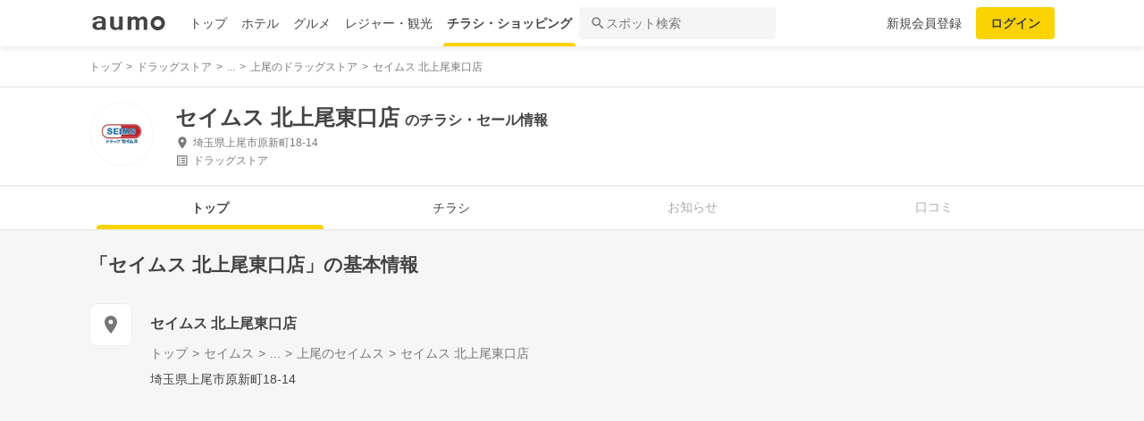

--- FILE ---
content_type: text/html; charset=utf-8
request_url: https://shopping.aumo.jp/shop/45044
body_size: 161270
content:
<!doctype html>
<html data-n-head-ssr lang="ja" prefix="og: http://ogp.me/ns# fb: http://ogp.me/ns/fb#" data-n-head="%7B%22lang%22:%7B%22ssr%22:%22ja%22%7D,%22prefix%22:%7B%22ssr%22:%22og:%20http://ogp.me/ns#%20fb:%20http://ogp.me/ns/fb#%22%7D%7D">
  <head >
    <meta data-n-head="ssr" charset="utf-8"><meta data-n-head="ssr" http-equiv="x-ua-compatible" content="ie=edge"><meta data-n-head="ssr" name="viewport" content="width=device-width, initial-scale=1.0, minimum-scale=1.0, maximum-scale=1.0, user-scalable=no, viewport-fit=cover"><meta data-n-head="ssr" data-hid="og:site_name" property="og:site_name" content="aumo[アウモ]"><meta data-n-head="ssr" data-hid="og:type" property="og:type" content="article"><meta data-n-head="ssr" data-hid="og:image" property="og:image" content="https://media-assets.aumo.jp/assets/images/ogimage.png"><meta data-n-head="ssr" data-hid="twitter:card" property="twitter:card" content="summary"><meta data-n-head="ssr" data-hid="twitter:site" property="twitter:site" content="@aumo_jp"><meta data-n-head="ssr" data-hid="twitter:image" property="twitter:image" content="https://media-assets.aumo.jp/assets/images/ogimage.png"><meta data-n-head="ssr" data-hid="fb:app_id" property="fb:app_id" content="749180661873556"><meta data-n-head="ssr" name="referrer" content="unsafe-url"><meta data-n-head="ssr" data-hid="description" name="description" content="セイムス 北上尾東口店のチラシ、お得なキャンペーン、特売商品、クーポンなどお買い物やショッピングの情報を検索できます！aumo(アウモ)ではスーパー・ドラッグストア・ホームセンター・家電量販店・アパレルショップをはじめ、様々なお店を掲載しています。"><meta data-n-head="ssr" name="google-site-verification" content="eNJD-wF-FFzVtzdUKl0_8IyrMaGPuWzK-o-rXLxAj9w"><meta data-n-head="ssr" data-hid="og:url" property="og:url" content="https://shopping.aumo.jp/shop/45044"><meta data-n-head="ssr" data-hid="og:title" property="og:title" content="セイムス 北上尾東口店のチラシ・お得なお買い物情報【aumo(アウモ)】"><meta data-n-head="ssr" data-hid="og:description" property="og:description" content="セイムス 北上尾東口店のチラシ、お得なキャンペーン、特売商品、クーポンなどお買い物やショッピングの情報を検索できます！aumo(アウモ)ではスーパー・ドラッグストア・ホームセンター・家電量販店・アパレルショップをはじめ、様々なお店を掲載しています。"><meta data-n-head="ssr" data-hid="twitter:title" property="twitter:title" content="セイムス 北上尾東口店のチラシ・お得なお買い物情報【aumo(アウモ)】"><meta data-n-head="ssr" data-hid="twitter:description" property="twitter:description" content="セイムス 北上尾東口店のチラシ、お得なキャンペーン、特売商品、クーポンなどお買い物やショッピングの情報を検索できます！aumo(アウモ)ではスーパー・ドラッグストア・ホームセンター・家電量販店・アパレルショップをはじめ、様々なお店を掲載しています。"><title>セイムス 北上尾東口店のチラシ・お得なお買い物情報【aumo(アウモ)】</title><link data-n-head="ssr" rel="icon" type="image/x-icon" href="/favicon.ico"><link data-n-head="ssr" rel="canonical" href="https://shopping.aumo.jp/shop/45044"><link data-n-head="ssr" rel="canonical" href="https://shopping.aumo.jp/shop/45044"><script data-n-head="ssr" async src="https://securepubads.g.doubleclick.net/tag/js/gpt.js"></script><script data-n-head="ssr" async src="https://flux-cdn.com/client/greemedia/flux_aumo_TM_AS.min.js" type="text/javascript"></script><script data-n-head="ssr" async src="/script/translator.js" type="text/javascript"></script><script data-n-head="ssr" type="text/javascript">window.gnshbrequest = window.gnshbrequest || {cmd:[]}; window.gnshbrequest.cmd.push(function(){window.gnshbrequest.forceInternalRequest();});</script><script data-n-head="ssr" async src="https://cpt.geniee.jp/hb/v1/213480/1582/wrapper.min.js"></script><script data-n-head="ssr" type="text/javascript">!function(f,b,e,v,n,t,s){if(f.fbq)return;n=f.fbq=function(){n.callMethod?n.callMethod.apply(n,arguments):n.queue.push(arguments)};if(!f._fbq)f._fbq=n;n.push=n;n.loaded=!0;n.version="2.0";n.queue=[];t=b.createElement(e);t.async=!0;t.src=v;s=b.getElementsByTagName(e)[0];s.parentNode.insertBefore(t,s)}(window,document,"script","https://connect.facebook.net/en_US/fbevents.js");fbq("init","1521537415191456");fbq("track","PageView");</script><script data-n-head="ssr" async src="https://www.googletagmanager.com/gtag/js?id=AW-727075267"></script><script data-n-head="ssr" type="text/javascript">window.dataLayer = window.dataLayer || []; function gtag(){dataLayer.push(arguments);} gtag("js", new Date()); gtag("config", "AW-727075267");</script><script data-n-head="ssr" data-hid="gtm-script">if(!window._gtm_init){window._gtm_init=1;(function(w,n,d,m,e,p){w[d]=(w[d]==1||n[d]=='yes'||n[d]==1||n[m]==1||(w[e]&&w[e][p]&&w[e][p]()))?1:0})(window,navigator,'doNotTrack','msDoNotTrack','external','msTrackingProtectionEnabled');(function(w,d,s,l,x,y){w[x]={};w._gtm_inject=function(i){if(w.doNotTrack||w[x][i])return;w[x][i]=1;w[l]=w[l]||[];w[l].push({'gtm.start':new Date().getTime(),event:'gtm.js'});var f=d.getElementsByTagName(s)[0],j=d.createElement(s);j.async=true;j.src='https://www.googletagmanager.com/gtm.js?id='+i;f.parentNode.insertBefore(j,f);};w[y]('GTM-W4WZK7J')})(window,document,'script','dataLayer','_gtm_ids','_gtm_inject')}</script><script data-n-head="ssr" src="https://www.googletagmanager.com/gtag/js?id=G-WD9TB3Z1KE" async></script><script data-n-head="ssr">
        window.googletag = window.googletag || {cmd: []};
        googletag.cmd.push(function() {
          googletag.defineSlot('/21383687/aumo_pc_gourmet_gourmets_introduction_bottom_rectangle_left_1', [[336, 280],[300, 100],[300, 250],], 'div-gpt-ad-1573523970043-0').addService(googletag.pubads());googletag.defineSlot('/21383687/aumo_pc_gourmet_gourmets_introduction_bottom_rectangle_right_1', [[300, 100],[300, 250],[336, 280],], 'div-gpt-ad-1573524036995-0').addService(googletag.pubads());googletag.defineSlot('/21383687/aumo_pc_gourmet_gourmets_detail_bottom_rectangle_left_1', [[336, 280],[300, 100],[300, 250],], 'div-gpt-ad-1573524123483-0').addService(googletag.pubads());googletag.defineSlot('/21383687/aumo_pc_gourmet_gourmets_detail_bottom_rectangle_right_1', [[336, 280],[300, 100],[300, 250],], 'div-gpt-ad-1573524164297-0').addService(googletag.pubads());
          null
          googletag.pubads().collapseEmptyDivs();
          googletag.pubads().enableSingleRequest();
          googletag.pubads().disableInitialLoad();
          googletag.enableServices();
        });
      </script><script data-n-head="ssr">
        var readyBids = {
          prebid: false,
          amazon: false,
          google: false
        };
        var failSafeTimeout = 3e3;
        // when both APS and Prebid have returned, initiate ad request
        var launchAdServer = function () {
          if (!readyBids.amazon || !readyBids.prebid) {
            return;
          }
          requestAdServer();
        };
        var requestAdServer = function () {
          if (!readyBids.google) {
            readyBids.google = true;
            googletag.cmd.push(function () {
              pbjs.que.push(function () {
                pbjs.setTargetingForGPTAsync();
              });
              apstag.setDisplayBids();
              googletag.pubads().refresh();
            });
          }
        };</script><script data-n-head="ssr">
        window.pbjs = window.pbjs || {que: []};
        window.googletag = window.googletag || {cmd: []};</script><script data-n-head="ssr">
        ! function (a9, a, p, s, t, A, g) {
          if (a[a9]) return;
          function q(c, r) {
            a[a9]._Q.push([c, r])
          }
          a[a9] = {
            init: function () {
              q("i", arguments)
            },
            fetchBids: function () {
              q("f", arguments)
            },
            setDisplayBids: function () {},
            targetingKeys: function () {
              return []
            },
            _Q: []
          };
          A = p.createElement(s);
          A.async = !0;
          A.src = t;
          g = p.getElementsByTagName(s)[0];
          g.parentNode.insertBefore(A, g)
        }("apstag", window, document, "script", "//c.amazon-adsystem.com/aax2/apstag.js");
        apstag.init({
          pubID: '3684',
          adServer: 'googletag',
          bidTimeout: 1e3
        });
        apstag.fetchBids({
          slots: [
            { slotID: 'div-gpt-ad-1573523970043-0', slotName: '/21383687/aumo_pc_gourmet_gourmets_introduction_bottom_rectangle_left_1', sizes: [[336, 280],[300, 100],[300, 250],] },{ slotID: 'div-gpt-ad-1573524036995-0', slotName: '/21383687/aumo_pc_gourmet_gourmets_introduction_bottom_rectangle_right_1', sizes: [[300, 100],[300, 250],[336, 280],] },{ slotID: 'div-gpt-ad-1573524123483-0', slotName: '/21383687/aumo_pc_gourmet_gourmets_detail_bottom_rectangle_left_1', sizes: [[336, 280],[300, 100],[300, 250],] },{ slotID: 'div-gpt-ad-1573524164297-0', slotName: '/21383687/aumo_pc_gourmet_gourmets_detail_bottom_rectangle_right_1', sizes: [[336, 280],[300, 100],[300, 250],] },
          ]
        }, function (bids) {
          googletag.cmd.push(function () {
            readyBids.amazon = true;
            launchAdServer();
          });
        });</script><script data-n-head="ssr">
        // set failsafe timeout
        setTimeout(function () {
          requestAdServer();
        }, failSafeTimeout);</script><script data-n-head="ssr">
    window.googletag = window.googletag || {cmd: []};
    var interstitial_slot, static_slot;
    var out_of_page_slot_name = '/21383687/aumo_web_ec_interstitial_ad';
    googletag.cmd.push(function() {
      interstitial_slot = googletag.defineOutOfPageSlot(
        out_of_page_slot_name,
        googletag.enums.OutOfPageFormat.INTERSTITIAL);
      if (interstitial_slot) {
        interstitial_slot.addService(googletag.pubads());
      }
      googletag.pubads().enableSingleRequest();
      googletag.enableServices();
      googletag.display(interstitial_slot);
    });</script><script data-n-head="ssr" type="application/ld+json">{"@context":"http://schema.org","@type":"Store","name":"セイムス 北上尾東口店","image":"https://media-assets.aumo.jp/uploads/flyer_head_office/logo/627/h_120_635fd613-8ef2-4ccc-b4b6-393c6e2003d3.jpg","id":"https://shopping.aumo.jp/shop/45044","alternateName":"","address":{"@type":"PostalAddress","streetAddress":"埼玉県上尾市原新町18-14","addressLocality":"上尾市","addressRegion":"埼玉","postalCode":"","addressCountry":{"@type":"Country","name":"JP"}},"telephone":"048-778-0561","geo":{"@type":"GeoCoordinates","latitude":35.9869417,"longitude":139.5780976},"url":"https://shopping.aumo.jp/shop/45044","logo":"https://media-assets.aumo.jp/uploads/flyer_head_office/logo/627/h_120_635fd613-8ef2-4ccc-b4b6-393c6e2003d3.jpg"}</script><script data-n-head="ssr" type="application/ld+json">{"@context":"https://schema.org","@type":"FAQPage","mainEntity":[{"@type":"Question","name":"この施設へのアクセス方法は？","acceptedAnswer":{"@type":"Answer","text":"<p><a href='https://shopping.aumo.jp/shop/45044/map'>施設の場所を地図で確認</a></p>"}},{"@type":"Question","name":"駐車場はありますか？","acceptedAnswer":{"@type":"Answer","text":"<p>有</p><p><a href='https://shopping.aumo.jp/shop/45044'>詳しくはこちら</a><p>"}}]}</script><link rel="preload" href="https://travel-frontend-assets.aumo.jp/dist/client/3dca379.js" as="script"><link rel="preload" href="https://travel-frontend-assets.aumo.jp/dist/client/8ab8cdf.js" as="script"><link rel="preload" href="https://travel-frontend-assets.aumo.jp/dist/client/b325f87.js" as="script"><link rel="preload" href="https://travel-frontend-assets.aumo.jp/dist/client/bcaea1a.js" as="script"><link rel="preload" href="https://travel-frontend-assets.aumo.jp/dist/client/450ba2d.js" as="script"><link rel="preload" href="https://travel-frontend-assets.aumo.jp/dist/client/88bf36d.js" as="script"><link rel="preload" href="https://travel-frontend-assets.aumo.jp/dist/client/70a1ae1.js" as="script"><link rel="preload" href="https://travel-frontend-assets.aumo.jp/dist/client/c07717f.js" as="script"><link rel="preload" href="https://travel-frontend-assets.aumo.jp/dist/client/33be3c2.js" as="script"><link rel="preload" href="https://travel-frontend-assets.aumo.jp/dist/client/71ca201.js" as="script"><link rel="preload" href="https://travel-frontend-assets.aumo.jp/dist/client/c21d261.js" as="script"><style data-vue-ssr-id="83fd6f88:0 6d256c62:0 60f768fc:0 496d1c65:0 37d56f61:0 83db74ba:0 2936009f:0 4510988e:0 b5ad8924:0 0ed2126a:0 604b2567:0 0e3b4e0d:0 6af17412:0 bd855680:0 a13fbf3c:0 01030d6e:0 d4ac253e:0 743003b5:0 1cb734f7:0 38190e78:0 10d89250:0 09eb7c40:0 ca72e394:0 1cc5199a:0 90fd7750:0 00430671:0 4f8c8e5f:0 5a734657:0 62195636:0 f0d70a58:0 0ee540ba:0">.swiper-container{list-style:none;margin:0 auto;overflow:hidden;padding:0;position:relative;z-index:1}.swiper-container-no-flexbox .swiper-slide{float:left}.swiper-container-vertical>.swiper-wrapper{flex-direction:column}.swiper-wrapper{box-sizing:content-box;display:flex;height:100%;position:relative;transition-property:transform;width:100%;z-index:1}.swiper-container-android .swiper-slide,.swiper-wrapper{transform:translateZ(0)}.swiper-container-multirow>.swiper-wrapper{flex-wrap:wrap}.swiper-container-free-mode>.swiper-wrapper{margin:0 auto;transition-timing-function:ease-out}.swiper-slide{flex-shrink:0;height:100%;position:relative;transition-property:transform;width:100%}.swiper-slide-invisible-blank{visibility:hidden}.swiper-container-autoheight,.swiper-container-autoheight .swiper-slide{height:auto}.swiper-container-autoheight .swiper-wrapper{align-items:flex-start;transition-property:transform,height}.swiper-container-3d{perspective:1200px}.swiper-container-3d .swiper-cube-shadow,.swiper-container-3d .swiper-slide,.swiper-container-3d .swiper-slide-shadow-bottom,.swiper-container-3d .swiper-slide-shadow-left,.swiper-container-3d .swiper-slide-shadow-right,.swiper-container-3d .swiper-slide-shadow-top,.swiper-container-3d .swiper-wrapper{transform-style:preserve-3d}.swiper-container-3d .swiper-slide-shadow-bottom,.swiper-container-3d .swiper-slide-shadow-left,.swiper-container-3d .swiper-slide-shadow-right,.swiper-container-3d .swiper-slide-shadow-top{height:100%;left:0;pointer-events:none;position:absolute;top:0;width:100%;z-index:10}.swiper-container-3d .swiper-slide-shadow-left{background-image:linear-gradient(270deg,rgba(0,0,0,.5),transparent)}.swiper-container-3d .swiper-slide-shadow-right{background-image:linear-gradient(90deg,rgba(0,0,0,.5),transparent)}.swiper-container-3d .swiper-slide-shadow-top{background-image:linear-gradient(0deg,rgba(0,0,0,.5),transparent)}.swiper-container-3d .swiper-slide-shadow-bottom{background-image:linear-gradient(180deg,rgba(0,0,0,.5),transparent)}.swiper-container-wp8-horizontal,.swiper-container-wp8-horizontal>.swiper-wrapper{touch-action:pan-y}.swiper-container-wp8-vertical,.swiper-container-wp8-vertical>.swiper-wrapper{touch-action:pan-x}.swiper-button-next,.swiper-button-prev{background-position:50%;background-repeat:no-repeat;background-size:27px 44px;cursor:pointer;height:44px;margin-top:-22px;position:absolute;top:50%;width:27px;z-index:10}.swiper-button-next.swiper-button-disabled,.swiper-button-prev.swiper-button-disabled{cursor:auto;opacity:.35;pointer-events:none}.swiper-button-prev,.swiper-container-rtl .swiper-button-next{background-image:url("data:image/svg+xml;charset=utf-8,%3Csvg xmlns='http://www.w3.org/2000/svg' viewBox='0 0 27 44'%3E%3Cpath fill='%23007aff' d='M0 22 22 0l2.1 2.1L4.2 22l19.9 19.9L22 44z'/%3E%3C/svg%3E");left:10px;right:auto}.swiper-button-next,.swiper-container-rtl .swiper-button-prev{background-image:url("data:image/svg+xml;charset=utf-8,%3Csvg xmlns='http://www.w3.org/2000/svg' viewBox='0 0 27 44'%3E%3Cpath fill='%23007aff' d='M27 22 5 44l-2.1-2.1L22.8 22 2.9 2.1 5 0z'/%3E%3C/svg%3E");left:auto;right:10px}.swiper-button-prev.swiper-button-white,.swiper-container-rtl .swiper-button-next.swiper-button-white{background-image:url("data:image/svg+xml;charset=utf-8,%3Csvg xmlns='http://www.w3.org/2000/svg' viewBox='0 0 27 44'%3E%3Cpath fill='%23fff' d='M0 22 22 0l2.1 2.1L4.2 22l19.9 19.9L22 44z'/%3E%3C/svg%3E")}.swiper-button-next.swiper-button-white,.swiper-container-rtl .swiper-button-prev.swiper-button-white{background-image:url("data:image/svg+xml;charset=utf-8,%3Csvg xmlns='http://www.w3.org/2000/svg' viewBox='0 0 27 44'%3E%3Cpath fill='%23fff' d='M27 22 5 44l-2.1-2.1L22.8 22 2.9 2.1 5 0z'/%3E%3C/svg%3E")}.swiper-button-prev.swiper-button-black,.swiper-container-rtl .swiper-button-next.swiper-button-black{background-image:url("data:image/svg+xml;charset=utf-8,%3Csvg xmlns='http://www.w3.org/2000/svg' viewBox='0 0 27 44'%3E%3Cpath d='M0 22 22 0l2.1 2.1L4.2 22l19.9 19.9L22 44z'/%3E%3C/svg%3E")}.swiper-button-next.swiper-button-black,.swiper-container-rtl .swiper-button-prev.swiper-button-black{background-image:url("data:image/svg+xml;charset=utf-8,%3Csvg xmlns='http://www.w3.org/2000/svg' viewBox='0 0 27 44'%3E%3Cpath d='M27 22 5 44l-2.1-2.1L22.8 22 2.9 2.1 5 0z'/%3E%3C/svg%3E")}.swiper-button-lock{display:none}.swiper-pagination{position:absolute;text-align:center;transform:translateZ(0);transition:opacity .3s;z-index:10}.swiper-pagination.swiper-pagination-hidden{opacity:0}.swiper-container-horizontal>.swiper-pagination-bullets,.swiper-pagination-custom,.swiper-pagination-fraction{bottom:10px;left:0;width:100%}.swiper-pagination-bullets-dynamic{font-size:0;overflow:hidden}.swiper-pagination-bullets-dynamic .swiper-pagination-bullet{position:relative;transform:scale(.33)}.swiper-pagination-bullets-dynamic .swiper-pagination-bullet-active,.swiper-pagination-bullets-dynamic .swiper-pagination-bullet-active-main{transform:scale(1)}.swiper-pagination-bullets-dynamic .swiper-pagination-bullet-active-prev{transform:scale(.66)}.swiper-pagination-bullets-dynamic .swiper-pagination-bullet-active-prev-prev{transform:scale(.33)}.swiper-pagination-bullets-dynamic .swiper-pagination-bullet-active-next{transform:scale(.66)}.swiper-pagination-bullets-dynamic .swiper-pagination-bullet-active-next-next{transform:scale(.33)}.swiper-pagination-bullet{background:#000;border-radius:100%;display:inline-block;height:8px;opacity:.2;width:8px}button.swiper-pagination-bullet{-webkit-appearance:none;-moz-appearance:none;appearance:none;border:none;box-shadow:none;margin:0;padding:0}.swiper-pagination-clickable .swiper-pagination-bullet{cursor:pointer}.swiper-pagination-bullet-active{background:#007aff;opacity:1}.swiper-container-vertical>.swiper-pagination-bullets{right:10px;top:50%;transform:translate3d(0,-50%,0)}.swiper-container-vertical>.swiper-pagination-bullets .swiper-pagination-bullet{display:block;margin:6px 0}.swiper-container-vertical>.swiper-pagination-bullets.swiper-pagination-bullets-dynamic{top:50%;transform:translateY(-50%);width:8px}.swiper-container-vertical>.swiper-pagination-bullets.swiper-pagination-bullets-dynamic .swiper-pagination-bullet{display:inline-block;transition:transform .2s,top .2s}.swiper-container-horizontal>.swiper-pagination-bullets .swiper-pagination-bullet{margin:0 4px}.swiper-container-horizontal>.swiper-pagination-bullets.swiper-pagination-bullets-dynamic{left:50%;transform:translateX(-50%);white-space:nowrap}.swiper-container-horizontal>.swiper-pagination-bullets.swiper-pagination-bullets-dynamic .swiper-pagination-bullet{transition:transform .2s,left .2s}.swiper-container-horizontal.swiper-container-rtl>.swiper-pagination-bullets-dynamic .swiper-pagination-bullet{transition:transform .2s,right .2s}.swiper-pagination-progressbar{background:rgba(0,0,0,.25);position:absolute}.swiper-pagination-progressbar .swiper-pagination-progressbar-fill{background:#007aff;height:100%;left:0;position:absolute;top:0;transform:scale(0);transform-origin:left top;width:100%}.swiper-container-rtl .swiper-pagination-progressbar .swiper-pagination-progressbar-fill{transform-origin:right top}.swiper-container-horizontal>.swiper-pagination-progressbar,.swiper-container-vertical>.swiper-pagination-progressbar.swiper-pagination-progressbar-opposite{height:4px;left:0;top:0;width:100%}.swiper-container-horizontal>.swiper-pagination-progressbar.swiper-pagination-progressbar-opposite,.swiper-container-vertical>.swiper-pagination-progressbar{height:100%;left:0;top:0;width:4px}.swiper-pagination-white .swiper-pagination-bullet-active{background:#fff}.swiper-pagination-progressbar.swiper-pagination-white{background:hsla(0,0%,100%,.25)}.swiper-pagination-progressbar.swiper-pagination-white .swiper-pagination-progressbar-fill{background:#fff}.swiper-pagination-black .swiper-pagination-bullet-active{background:#000}.swiper-pagination-progressbar.swiper-pagination-black{background:rgba(0,0,0,.25)}.swiper-pagination-progressbar.swiper-pagination-black .swiper-pagination-progressbar-fill{background:#000}.swiper-pagination-lock{display:none}.swiper-scrollbar{background:rgba(0,0,0,.1);border-radius:10px;position:relative;-ms-touch-action:none}.swiper-container-horizontal>.swiper-scrollbar{bottom:3px;height:5px;left:1%;position:absolute;width:98%;z-index:50}.swiper-container-vertical>.swiper-scrollbar{height:98%;position:absolute;right:3px;top:1%;width:5px;z-index:50}.swiper-scrollbar-drag{background:rgba(0,0,0,.5);border-radius:10px;height:100%;left:0;position:relative;top:0;width:100%}.swiper-scrollbar-cursor-drag{cursor:move}.swiper-scrollbar-lock{display:none}.swiper-zoom-container{align-items:center;display:flex;height:100%;justify-content:center;text-align:center;width:100%}.swiper-zoom-container>canvas,.swiper-zoom-container>img,.swiper-zoom-container>svg{max-height:100%;max-width:100%;-o-object-fit:contain;object-fit:contain}.swiper-slide-zoomed{cursor:move}.swiper-lazy-preloader{animation:swiper-preloader-spin 1s steps(12) infinite;height:42px;left:50%;margin-left:-21px;margin-top:-21px;position:absolute;top:50%;transform-origin:50%;width:42px;z-index:10}.swiper-lazy-preloader:after{background-image:url("data:image/svg+xml;charset=utf-8,%3Csvg xmlns='http://www.w3.org/2000/svg' xmlns:xlink='http://www.w3.org/1999/xlink' viewBox='0 0 120 120'%3E%3Cdefs%3E%3Cpath id='a' stroke='%236c6c6c' stroke-linecap='round' stroke-width='11' d='M60 7v20'/%3E%3C/defs%3E%3Cuse xlink:href='%23a' opacity='.27'/%3E%3Cuse xlink:href='%23a' opacity='.27' transform='rotate(30 60 60)'/%3E%3Cuse xlink:href='%23a' opacity='.27' transform='rotate(60 60 60)'/%3E%3Cuse xlink:href='%23a' opacity='.27' transform='rotate(90 60 60)'/%3E%3Cuse xlink:href='%23a' opacity='.27' transform='rotate(120 60 60)'/%3E%3Cuse xlink:href='%23a' opacity='.27' transform='rotate(150 60 60)'/%3E%3Cuse xlink:href='%23a' opacity='.37' transform='rotate(180 60 60)'/%3E%3Cuse xlink:href='%23a' opacity='.46' transform='rotate(210 60 60)'/%3E%3Cuse xlink:href='%23a' opacity='.56' transform='rotate(240 60 60)'/%3E%3Cuse xlink:href='%23a' opacity='.66' transform='rotate(270 60 60)'/%3E%3Cuse xlink:href='%23a' opacity='.75' transform='rotate(300 60 60)'/%3E%3Cuse xlink:href='%23a' opacity='.85' transform='rotate(330 60 60)'/%3E%3C/svg%3E");background-position:50%;background-repeat:no-repeat;background-size:100%;content:"";display:block;height:100%;width:100%}.swiper-lazy-preloader-white:after{background-image:url("data:image/svg+xml;charset=utf-8,%3Csvg xmlns='http://www.w3.org/2000/svg' xmlns:xlink='http://www.w3.org/1999/xlink' viewBox='0 0 120 120'%3E%3Cdefs%3E%3Cpath id='a' stroke='%23fff' stroke-linecap='round' stroke-width='11' d='M60 7v20'/%3E%3C/defs%3E%3Cuse xlink:href='%23a' opacity='.27'/%3E%3Cuse xlink:href='%23a' opacity='.27' transform='rotate(30 60 60)'/%3E%3Cuse xlink:href='%23a' opacity='.27' transform='rotate(60 60 60)'/%3E%3Cuse xlink:href='%23a' opacity='.27' transform='rotate(90 60 60)'/%3E%3Cuse xlink:href='%23a' opacity='.27' transform='rotate(120 60 60)'/%3E%3Cuse xlink:href='%23a' opacity='.27' transform='rotate(150 60 60)'/%3E%3Cuse xlink:href='%23a' opacity='.37' transform='rotate(180 60 60)'/%3E%3Cuse xlink:href='%23a' opacity='.46' transform='rotate(210 60 60)'/%3E%3Cuse xlink:href='%23a' opacity='.56' transform='rotate(240 60 60)'/%3E%3Cuse xlink:href='%23a' opacity='.66' transform='rotate(270 60 60)'/%3E%3Cuse xlink:href='%23a' opacity='.75' transform='rotate(300 60 60)'/%3E%3Cuse xlink:href='%23a' opacity='.85' transform='rotate(330 60 60)'/%3E%3C/svg%3E")}@keyframes swiper-preloader-spin{to{transform:rotate(1turn)}}.swiper-container .swiper-notification{left:0;opacity:0;pointer-events:none;position:absolute;top:0;z-index:-1000}.swiper-container-fade.swiper-container-free-mode .swiper-slide{transition-timing-function:ease-out}.swiper-container-fade .swiper-slide{pointer-events:none;transition-property:opacity}.swiper-container-fade .swiper-slide .swiper-slide{pointer-events:none}.swiper-container-fade .swiper-slide-active,.swiper-container-fade .swiper-slide-active .swiper-slide-active{pointer-events:auto}.swiper-container-cube{overflow:visible}.swiper-container-cube .swiper-slide{backface-visibility:hidden;height:100%;pointer-events:none;transform-origin:0 0;visibility:hidden;width:100%;z-index:1}.swiper-container-cube .swiper-slide .swiper-slide{pointer-events:none}.swiper-container-cube.swiper-container-rtl .swiper-slide{transform-origin:100% 0}.swiper-container-cube .swiper-slide-active,.swiper-container-cube .swiper-slide-active .swiper-slide-active{pointer-events:auto}.swiper-container-cube .swiper-slide-active,.swiper-container-cube .swiper-slide-next,.swiper-container-cube .swiper-slide-next+.swiper-slide,.swiper-container-cube .swiper-slide-prev{pointer-events:auto;visibility:visible}.swiper-container-cube .swiper-slide-shadow-bottom,.swiper-container-cube .swiper-slide-shadow-left,.swiper-container-cube .swiper-slide-shadow-right,.swiper-container-cube .swiper-slide-shadow-top{backface-visibility:hidden;z-index:0}.swiper-container-cube .swiper-cube-shadow{background:#000;bottom:0;filter:blur(50px);height:100%;left:0;opacity:.6;position:absolute;width:100%;z-index:0}.swiper-container-flip{overflow:visible}.swiper-container-flip .swiper-slide{backface-visibility:hidden;pointer-events:none;z-index:1}.swiper-container-flip .swiper-slide .swiper-slide{pointer-events:none}.swiper-container-flip .swiper-slide-active,.swiper-container-flip .swiper-slide-active .swiper-slide-active{pointer-events:auto}.swiper-container-flip .swiper-slide-shadow-bottom,.swiper-container-flip .swiper-slide-shadow-left,.swiper-container-flip .swiper-slide-shadow-right,.swiper-container-flip .swiper-slide-shadow-top{backface-visibility:hidden;z-index:0}.swiper-container-coverflow .swiper-wrapper{-ms-perspective:1200px}html{font-family:inherit}a,abbr,acronym,address,applet,article,aside,audio,b,big,blockquote,body,canvas,caption,center,cite,code,dd,del,details,dfn,div,dl,dt,em,embed,fieldset,figcaption,figure,footer,form,h1,h2,h3,h4,h5,h6,header,hgroup,html,i,iframe,img,input,ins,kbd,label,legend,li,mark,menu,nav,object,ol,output,p,pre,q,ruby,s,samp,section,small,span,strike,strong,sub,summary,sup,table,tbody,td,tfoot,th,thead,time,tr,tt,u,ul,var,video{border:0;margin:0;padding:0;vertical-align:baseline}li,ol,ul{list-style:none;padding:0}blockquote,q{quotes:none}blockquote:after,blockquote:before,q:after,q:before{content:none}table{border-collapse:collapse;border-spacing:0}article,aside,details,figcaption,figure,footer,header,hgroup,menu,nav,section{display:block}h1,h2,h3,h4,h5,h6,p{font-weight:400;font:inherit;margin:0}hr{background:#ccc;height:1px;margin:0 auto;width:100%}input,select{vertical-align:middle}button,input,select,textarea{-webkit-appearance:none;-moz-appearance:none;appearance:none;outline:none}button{background-color:transparent;border:none;cursor:pointer;padding:0}input::-ms-clear,input::-ms-reveal{visibility:hidden}select::-ms-expand{display:none}body{color:#444;font-family:-apple-system,BlinkMacSystemFont,"Helvetica Neue","Segoe UI","Hiragino Kaku Gothic ProN","Hiragino Sans",Arial,Meiryo,sans-serif;font-size:100%;line-height:1;-webkit-text-size-adjust:100%;-moz-text-size-adjust:100%;text-size-adjust:100%;width:100%;word-break:break-word}*{-ms-box-sizing:border-box;box-sizing:border-box}a{display:inline-block;*display:inline;*zoom:1;-webkit-tap-highlight-color:rgba(0,0,0,0);cursor:pointer;max-width:100%;-webkit-text-decoration:none;text-decoration:none}
:root{--achromatic-black:#000;--achromatic-white:#fff;--amethyst-100:#ebe8ff;--amethyst-200:#dad3ff;--amethyst-300:#beb0ff;--amethyst-400:#9f83ff;--amethyst-50:#f4f2ff;--amethyst-500:#8151ff;--amethyst-600:#722dfa;--amethyst-700:#631ce5;--amethyst-800:#5316c1;--amethyst-900:#45159d;--amethyst-950:#290a6b;--blue-100:#d9ebff;--blue-200:#bbdcff;--blue-300:#8cc7ff;--blue-400:#56a7ff;--blue-50:#eef6ff;--blue-500:#2f83ff;--blue-600:#1862f8;--blue-700:#114ce4;--blue-800:#143eb9;--blue-900:#173991;--blue-950:#132458;--castro-100:#fde6f3;--castro-200:#fdcde9;--castro-300:#fca5d6;--castro-400:#f96db9;--castro-50:#fdf2f8;--castro-500:#f3419d;--castro-600:#e2207a;--castro-700:#c51160;--castro-800:#a3114f;--castro-900:#871444;--castro-950:#530425;--gray-100:#e5eaf1;--gray-200:#ced5df;--gray-300:#abb7c4;--gray-400:#8693a2;--gray-50:#f2f4f8;--gray-500:#677483;--gray-600:#515d6c;--gray-700:#3f4855;--gray-800:#282d33;--gray-900:#1c1e21;--gray-950:#131416;--gray-alpha-10:rgba(0,0,0,.102);--gray-alpha-20:rgba(0,0,0,.2);--gray-alpha-30:rgba(0,0,0,.302);--gray-alpha-40:rgba(0,0,0,.4);--gray-alpha-50:rgba(0,0,0,.502);--gray-alpha-60:rgba(0,0,0,.6);--gray-alpha-70:rgba(0,0,0,.698);--gray-alpha-80:rgba(0,0,0,.8);--gray-alpha-90:rgba(0,0,0,.898);--green-100:#d8ffe8;--green-200:#b4fed2;--green-300:#79fcb0;--green-400:#38f086;--green-50:#eefff4;--green-500:#0ed965;--green-600:#05b44f;--green-700:#088d42;--green-800:#0c6f38;--green-900:#0c5b30;--green-950:#00371a;--lime-100:#f5ffc5;--lime-200:#e9ff92;--lime-300:#d7ff53;--lime-400:#c1fc1f;--lime-50:#fbffe4;--lime-500:#a3e200;--lime-600:#7db500;--lime-700:#5f8902;--lime-800:#4c6c08;--lime-900:#405b0c;--lime-950:#203300;--mint-100:#cffce4;--mint-200:#a3f7cf;--mint-300:#68edb6;--mint-400:#2cdb98;--mint-50:#ebfef5;--mint-500:#08c181;--mint-600:#009d69;--mint-700:#007e57;--mint-800:#026346;--mint-900:#03513c;--mint-950:#002f23;--orange-100:#ffedd3;--orange-200:#ffd7a6;--orange-300:#ffb96d;--orange-400:#ff9032;--orange-50:#fff7ec;--orange-500:#ff700b;--orange-600:#f55301;--orange-700:#cb3c03;--orange-800:#a1300b;--orange-900:#81290d;--orange-950:#461204;--purple-100:#f4e9fe;--purple-200:#ebd6fe;--purple-300:#dbb6fc;--purple-400:#c487f9;--purple-50:#faf5ff;--purple-500:#ae59f3;--purple-600:#9a37e6;--purple-700:#8426ca;--purple-800:#7024a5;--purple-900:#5c1e85;--purple-950:#440a6b;--red-100:#ffdcdf;--red-200:#ffbfc4;--red-300:#ff929b;--red-400:#ff5462;--red-50:#ffeff0;--red-500:#ff1f31;--red-600:#ff0015;--red-700:#db0012;--red-800:#b4000f;--red-900:#74060f;--red-950:#520007;--turquoise-100:#c9ffff;--turquoise-200:#99fdff;--turquoise-300:#54f9ff;--turquoise-400:#07e9ff;--turquoise-50:#e9ffff;--turquoise-500:#00cbef;--turquoise-600:#00a1c9;--turquoise-700:#007fa1;--turquoise-800:#086682;--turquoise-900:#0c546d;--turquoise-950:#002533;--yellow-100:#feffc1;--yellow-200:#fffe86;--yellow-300:#fff541;--yellow-400:#ffe60d;--yellow-50:#ffffe7;--yellow-500:#fad300;--yellow-600:#d19e00;--yellow-700:#a67102;--yellow-800:#89580a;--yellow-900:#74480f;--yellow-950:#442604;--yellow-orange-100:#fff4c4;--yellow-orange-200:#ffe985;--yellow-orange-300:#ffd845;--yellow-orange-400:#ffc41a;--yellow-orange-50:#fffcea;--yellow-orange-500:#ffa200;--yellow-orange-600:#e37900;--yellow-orange-700:#bc5301;--yellow-orange-800:#984008;--yellow-orange-900:#7d340a;--yellow-orange-950:#471900;--background-base:var(--brand-palette-neutral-0);--border-focus:var(--blue-800);--border-caution-bold:var(--border-caution-light-base);--border-information-bold:var(--border-information-light-base);--border-key-primary-bold:var(--border-key-primary-light-bold);--border-key-secondary-bold:var(--border-key-secondary-light-bold);--border-negative-bold:var(--border-negative-light-base);--border-neutral-primary:var(--border-neutral-light-primary);--border-neutral-secondary:var(--border-neutral-light-secondary);--border-neutral-selected:var(--border-neutral-light-selected);--border-neutral-tertiary:var(--border-neutral-light-tertiary);--border-positive-bold:var(--border-positive-light-base);--custom-color-rank-bronze:var(--yellow-orange-700);--custom-color-rank-gold:var(--yellow-600);--custom-color-rank-silver:var(--gray-300);--custom-color-ratestar:var(--yellow-orange-400);--custom-color-brand-apple-a:#fff;--custom-color-brand-apple-b:#000;--custom-color-brand-aumo:#222;--custom-color-brand-facebook-a:#fff;--custom-color-brand-facebook-b:#0866ff;--custom-color-brand-instagram-a:#fff;--custom-color-brand-instagram-b:#000;--custom-color-brand-line-a:#fff;--custom-color-brand-line-b:#4cc764;--custom-color-brand-pinterest-a:#fff;--custom-color-brand-pinterest-b:#e60023;--custom-color-brand-tiktok-a:#fff;--custom-color-brand-tiktok-b:#000;--custom-color-brand-x-a:#fff;--custom-color-brand-x-b:#14171a;--custom-color-brand-youtbe-a:#fff;--custom-color-brand-youtbe-b:red;--icon-caution-bold:var(--icon-caution-light-bold);--icon-caution-on-bold:var(--icon-caution-light-on-bold);--icon-caution-on-subtle:var(--icon-caution-light-on-subtle);--icon-information-bold:var(--icon-information-light-bold);--icon-information-on-bold:var(--icon-information-light-on-bold);--icon-information-on-subtle:var(--icon-information-light-on-subtle);--icon-key-primary-bold:var(--icon-key-primary-light-bold);--icon-key-primary-on-bold:var(--icon-key-primary-light-on-bold);--icon-key-primary-on-subtle:var(--icon-key-primary-light-on-subtle);--icon-key-secondary-bold:var(--icon-key-secondary-dark-bold);--icon-key-secondary-on-bold:var(--icon-key-secondary-light-on-bold);--icon-key-secondary-on-subtle:var(--icon-key-secondary-light-on-subtle);--icon-negative-bold:var(--icon-negative-light-bold);--icon-negative-on-bold:var(--icon-negative-light-on-bold);--icon-negative-on-subtle:var(--icon-negative-light-on-subtle);--icon-neutral-inverse:var(--brand-palette-neutral-0);--icon-neutral-placeholder:var(--icon-neutral-light-placeholder);--icon-neutral-primary:var(--icon-neutral-light-primary);--icon-neutral-secondary:var(--icon-neutral-light-secondary);--icon-neutral-selected:var(--icon-neutral-light-selected);--icon-neutral-tertiary:var(--icon-neutral-light-tertiary);--icon-positive-bold:var(--icon-positive-light-bold);--icon-positive-on-bold:var(--icon-positive-light-on-bold);--icon-positive-on-subtle:var(--icon-positive-light-on-subtle);--icon-price-emphasis:var(--red-600);--icon-price-on-emphasis:var(--red-50);--icon-price-retail:var(--brand-palette-neutral-800);--icon-price-retail-subtle:var(--brand-palette-neutral-400);--overlay-bold:var(--gray-alpha-60);--overlay-subtle:var(--gray-alpha-30);--surface-caution-bold-active:var(--surface-caution-bold-light-active);--surface-caution-bold-base:var(--surface-caution-bold-light-base);--surface-caution-bold-hovered:var(--surface-caution-bold-light-hovered);--surface-caution-subtle-active:var(--surface-caution-subtle-light-active);--surface-caution-subtle-base:var(--surface-caution-subtle-light-base);--surface-caution-subtle-hovered:var(--surface-caution-subtle-light-hovered);--surface-information-bold-active:var(--surface-information-bold-light-active);--surface-information-bold-base:var(--surface-information-bold-light-base);--surface-information-bold-hovered:var(--surface-information-bold-light-hovered);--surface-information-subtle-active:var(--surface-information-subtle-light-active);--surface-information-subtle-base:var(--surface-information-subtle-light-base);--surface-information-subtle-hovered:var(--surface-information-subtle-light-hovered);--surface-key-primary-bold-active:var(--surface-key-primary-bold-light-active);--surface-key-primary-bold-base:var(--surface-key-primary-bold-light-base);--surface-key-primary-bold-hovered:var(--surface-key-primary-bold-light-hovered);--surface-key-primary-minimal-active:var(--surface-key-primary-minimal-light-active);--surface-key-primary-minimal-base:var(--surface-key-primary-minimal-light-base);--surface-key-primary-minimal-hovered:var(--surface-key-primary-minimal-light-hovered);--surface-key-primary-subtle-active:var(--surface-key-primary-saubtle-light-active);--surface-key-primary-subtle-base:var(--surface-key-primary-saubtle-light-base);--surface-key-primary-subtle-hovered:var(--surface-key-primary-saubtle-light-hovered);--surface-key-secondary-bold-active:var(--surface-key-secondary-bold-light-active);--surface-key-secondary-bold-base:var(--surface-key-secondary-bold-light-base);--surface-key-secondary-bold-hovered:var(--surface-key-secondary-bold-light-hovered);--surface-key-secondary-subtle-active:var(--surface-key-secondary-subtle-light-active);--surface-key-secondary-subtle-base:var(--surface-key-secondary-subtle-light-base);--surface-key-secondary-subtle-hovered:var(--surface-key-secondary-subtle-light-hovered);--surface-negative-bold-active:var(--surface-negative-bold-light-active);--surface-negative-bold-base:var(--surface-negative-bold-light-base);--surface-negative-bold-hovered:var(--surface-negative-bold-light-hovered);--surface-negative-subtle-active:var(--surface-negative-subtle-light-active);--surface-negative-subtle-base:var(--surface-negative-subtle-light-base);--surface-negative-subtle-hover:var(--surface-negative-subtle-light-hovered);--surface-neutral-fixed-white:var(--achromatic-white);--surface-neutral-inverse-active:var(--surface-neutral-tertiary-dark-active);--surface-neutral-inverse-base:var(--surface-neutral-inverse-light-base);--surface-neutral-inverse-hovered:var(--surface-neutral-tertiary-dark-hovered);--surface-neutral-primary-active:var(--surface-neutral-primary-light-active);--surface-neutral-primary-base:var(--surface-neutral-primary-light-base);--surface-neutral-primary-hovered:var(--surface-neutral-primary-light-hovered);--surface-neutral-primary-selected:var(--surface-neutral-primary-light-selected);--surface-neutral-secondary-active:var(--surface-neutral-secondary-light-active);--surface-neutral-secondary-base:var(--surface-neutral-secondary-light-base);--surface-neutral-secondary-hovered:var(--surface-neutral-secondary-light-hovered);--surface-neutral-tertiary-active:var(--surface-neutral-tertiary-light-active);--surface-neutral-tertiary-base:var(--surface-neutral-tertiary-light-base);--surface-neutral-tertiary-hovered:var(--surface-neutral-tertiary-light-hovered);--surface-positive-bold-active:var(--surface-positive-bold-light-active);--surface-positive-bold-base:var(--surface-positive-bold-dark-base);--surface-positive-bold-hovered:var(--surface-positive-bold-light-hovered);--surface-positive-subtle-active:var(--surface-positive-subtle-light-active);--surface-positive-subtle-base:var(--surface-positive-subtle-light-base);--surface-positive-subtle-hovered:var(--surface-positive-subtle-light-hovered);--surface-price-emphasis-bold:var(--red-500);--surface-price-emphasis-subtle:var(--red-50);--text-caution-bold:var(--text-caution-light-bold);--text-caution-on-bold:var(--text-caution-light-on-bold);--text-caution-on-subtle:var(--text-caution-light-on-subtle);--text-information-bold:var(--text-information-light-bold);--text-information-on-bold:var(--text-information-light-on-bold);--text-information-on-subtle:var(--text-information-light-on-subtle);--text-key-primary-bold:var(--text-key-primary-light-bold);--text-key-primary-on-bold:var(--text-key-primary-light-on-bold);--text-key-primary-on-subtle:var(--text-key-primary-light-on-subtle);--text-key-secondary-bold:var(--text-key-secondary-dark-bold);--text-key-secondary-on-bold:var(--text-key-secondary-light-on-bold);--text-key-secondary-on-subtle:var(--text-key-secondary-light-on-subtle);--text-link-bold:var(--text-link-light-bold);--text-link-subtle:var(--text-neutral-light-tertiary);--text-link-visited:var(--text-link-light-visited);--text-negative-bold:var(--text-negative-light-bold);--text-negative-on-bold:var(--text-negative-light-on-bold);--text-negative-on-subtle:var(--text-negative-light-on-subtle);--text-neutral-inverse:var(--brand-palette-neutral-0);--text-neutral-placeholder:var(--icon-neutral-light-placeholder);--text-neutral-primary:var(--text-neutral-light-primary);--text-neutral-secondary:var(--text-neutral-light-secondary);--text-neutral-selected:var(--brand-palette-key-secondary-600);--text-neutral-tertiary:var(--text-neutral-light-tertiary);--text-positive-bold:var(--text-positive-light-bold);--text-positive-on-bold:var(--text-positive-light-on-bold);--text-positive-on-subtle:var(--text-positive-light-on-subtle);--text-price-emphasis:var(--red-600);--text-price-on-emphasis:var(--red-50);--text-price-retail:var(--brand-palette-neutral-800);--text-price-retail-subtle:var(--brand-palette-neutral-400);--border-key-primary-dark-bold:var(--brand-palette-key-primary-300);--border-key-primary-light-bold:var(--brand-palette-key-primary-500);--border-key-secondary-dark-bold:var(--brand-palette-key-secondary-400);--border-key-secondary-light-bold:var(--brand-palette-key-secondary-600);--border-neutral-dark-primary:var(--brand-palette-neutral-600);--border-neutral-dark-secondary:var(--brand-palette-neutral-700);--border-neutral-dark-selected:var(--brand-palette-key-secondary-500);--border-neutral-dark-tertiary:var(--brand-palette-neutral-800);--border-neutral-light-primary:var(--brand-palette-neutral-200);--border-neutral-light-secondary:var(--brand-palette-neutral-100);--border-neutral-light-selected:var(--brand-palette-key-secondary-600);--border-neutral-light-tertiary:var(--brand-palette-neutral-50);--brand-palette-key-primary-100:var(--yellow-100);--brand-palette-key-primary-200:var(--yellow-200);--brand-palette-key-primary-300:var(--yellow-300);--brand-palette-key-primary-400:var(--yellow-400);--brand-palette-key-primary-50:var(--yellow-50);--brand-palette-key-primary-500:var(--yellow-500);--brand-palette-key-primary-600:var(--yellow-600);--brand-palette-key-primary-700:var(--yellow-700);--brand-palette-key-primary-800:var(--yellow-800);--brand-palette-key-primary-900:var(--yellow-900);--brand-palette-key-primary-950:var(--yellow-950);--brand-palette-key-secondary-100:var(--mint-100);--brand-palette-key-secondary-200:var(--mint-200);--brand-palette-key-secondary-300:var(--mint-300);--brand-palette-key-secondary-400:var(--mint-400);--brand-palette-key-secondary-50:var(--mint-50);--brand-palette-key-secondary-500:var(--mint-500);--brand-palette-key-secondary-600:var(--mint-600);--brand-palette-key-secondary-700:var(--mint-700);--brand-palette-key-secondary-800:var(--mint-800);--brand-palette-key-secondary-900:var(--mint-900);--brand-palette-key-secondary-950:var(--mint-950);--brand-palette-neutral-0:var(--achromatic-white);--brand-palette-neutral-100:var(--gray-100);--brand-palette-neutral-200:var(--gray-200);--brand-palette-neutral-300:var(--gray-300);--brand-palette-neutral-400:var(--gray-400);--brand-palette-neutral-50:var(--gray-50);--brand-palette-neutral-500:var(--gray-500);--brand-palette-neutral-600:var(--gray-600);--brand-palette-neutral-700:var(--gray-700);--brand-palette-neutral-800:var(--gray-800);--brand-palette-neutral-900:var(--gray-900);--brand-palette-neutral-950:var(--gray-950);--icon-key-primary-dark-bold:var(--brand-palette-key-primary-500);--icon-key-primary-dark-on-bold:var(--brand-palette-key-primary-900);--icon-key-primary-dark-on-subtle:var(--brand-palette-key-primary-50);--icon-key-primary-light-bold:var(--brand-palette-key-primary-500);--icon-key-primary-light-on-bold:var(--brand-palette-key-primary-950);--icon-key-primary-light-on-subtle:var(--brand-palette-key-primary-900);--icon-key-secondary-dark-bold:var(--brand-palette-key-secondary-500);--icon-key-secondary-dark-on-bold:var(--brand-palette-key-secondary-950);--icon-key-secondary-dark-on-subtle:var(--achromatic-white);--icon-key-secondary-light-bold:var(--brand-palette-key-secondary-700);--icon-key-secondary-light-on-bold:var(--brand-palette-key-secondary-50);--icon-key-secondary-light-on-subtle:var(--brand-palette-key-secondary-800);--icon-neutral-dark-placeholder:var(--brand-palette-neutral-800);--icon-neutral-dark-primary:var(--brand-palette-neutral-50);--icon-neutral-dark-secondary:var(--brand-palette-neutral-200);--icon-neutral-dark-selected:var(--brand-palette-key-secondary-500);--icon-neutral-dark-tertiary:var(--brand-palette-neutral-400);--icon-neutral-light-placeholder:var(--brand-palette-neutral-100);--icon-neutral-light-primary:var(--brand-palette-neutral-800);--icon-neutral-light-secondary:var(--brand-palette-neutral-600);--icon-neutral-light-selected:var(--brand-palette-key-secondary-600);--icon-neutral-light-tertiary:var(--brand-palette-neutral-400);--surface-key-primary-bold-dark-active:var(--brand-palette-key-primary-300);--surface-key-primary-bold-dark-base:var(--brand-palette-key-primary-500);--surface-key-primary-bold-dark-hovered:var(--brand-palette-key-primary-400);--surface-key-primary-bold-light-active:var(--brand-palette-key-primary-700);--surface-key-primary-bold-light-base:var(--brand-palette-key-primary-500);--surface-key-primary-bold-light-hovered:var(--brand-palette-key-primary-600);--surface-key-primary-minimal-dark-active:var(--brand-palette-key-primary-800);--surface-key-primary-minimal-dark-base:var(--brand-palette-key-primary-950);--surface-key-primary-minimal-dark-hovered:var(--brand-palette-key-primary-900);--surface-key-primary-minimal-light-active:var(--brand-palette-key-primary-200);--surface-key-primary-minimal-light-base:var(--brand-palette-key-primary-50);--surface-key-primary-minimal-light-hovered:var(--brand-palette-key-primary-100);--surface-key-primary-saubtle-dark-active:var(--brand-palette-key-primary-700);--surface-key-primary-saubtle-dark-base:var(--brand-palette-key-primary-900);--surface-key-primary-saubtle-dark-hovered:var(--brand-palette-key-primary-800);--surface-key-primary-saubtle-light-active:var(--brand-palette-key-primary-300);--surface-key-primary-saubtle-light-base:var(--brand-palette-key-primary-100);--surface-key-primary-saubtle-light-hovered:var(--brand-palette-key-primary-200);--surface-key-secondary-bold-dark-active:var(--brand-palette-key-secondary-200);--surface-key-secondary-bold-dark-base:var(--brand-palette-key-secondary-400);--surface-key-secondary-bold-dark-hovered:var(--brand-palette-key-secondary-300);--surface-key-secondary-bold-light-active:var(--brand-palette-key-secondary-800);--surface-key-secondary-bold-light-base:var(--brand-palette-key-secondary-600);--surface-key-secondary-bold-light-hovered:var(--brand-palette-key-secondary-700);--surface-key-secondary-subtle-dark-active:var(--brand-palette-key-secondary-700);--surface-key-secondary-subtle-dark-base:var(--brand-palette-key-secondary-900);--surface-key-secondary-subtle-dark-hovered:var(--brand-palette-key-secondary-800);--surface-key-secondary-subtle-light-active:var(--brand-palette-key-secondary-300);--surface-key-secondary-subtle-light-base:var(--brand-palette-key-secondary-100);--surface-key-secondary-subtle-light-hovered:var(--brand-palette-key-secondary-200);--surface-neutral-inverse-dark-active:var(--brand-palette-neutral-200);--surface-neutral-inverse-dark-base:var(--brand-palette-neutral-50);--surface-neutral-inverse-dark-hover:var(--brand-palette-neutral-100);--surface-neutral-inverse-light-active:var(--brand-palette-neutral-700);--surface-neutral-inverse-light-base:var(--brand-palette-neutral-900);--surface-neutral-inverse-light-hovered:var(--brand-palette-neutral-800);--surface-neutral-primary-dark-active:var(--brand-palette-neutral-700);--surface-neutral-primary-dark-base:var(--brand-palette-neutral-900);--surface-neutral-primary-dark-hovered:var(--brand-palette-neutral-800);--surface-neutral-primary-dark-selected:var(--brand-palette-key-secondary-950);--surface-neutral-primary-light-active:var(--brand-palette-neutral-100);--surface-neutral-primary-light-base:var(--achromatic-white);--surface-neutral-primary-light-hovered:var(--brand-palette-neutral-50);--surface-neutral-primary-light-selected:var(--brand-palette-key-secondary-50);--surface-neutral-secondary-dark-active:var(--brand-palette-neutral-600);--surface-neutral-secondary-dark-base:var(--brand-palette-neutral-800);--surface-neutral-secondary-dark-hovered:var(--brand-palette-neutral-700);--surface-neutral-secondary-light-active:var(--brand-palette-neutral-200);--surface-neutral-secondary-light-base:var(--brand-palette-neutral-50);--surface-neutral-secondary-light-hovered:var(--brand-palette-neutral-100);--surface-neutral-tertiary-dark-active:var(--brand-palette-neutral-500);--surface-neutral-tertiary-dark-base:var(--brand-palette-neutral-700);--surface-neutral-tertiary-dark-hovered:var(--brand-palette-neutral-600);--surface-neutral-tertiary-light-active:var(--brand-palette-neutral-300);--surface-neutral-tertiary-light-base:var(--brand-palette-neutral-100);--surface-neutral-tertiary-light-hovered:var(--brand-palette-neutral-200);--text-key-primary-dark-bold:var(--brand-palette-key-primary-500);--text-key-primary-dark-on-bold:var(--brand-palette-key-primary-900);--text-key-primary-dark-on-subtle:var(--brand-palette-key-primary-50);--text-key-primary-light-bold:var(--brand-palette-key-primary-900);--text-key-primary-light-on-bold:var(--brand-palette-key-primary-950);--text-key-primary-light-on-subtle:var(--brand-palette-key-primary-900);--text-key-secondary-dark-bold:var(--brand-palette-key-secondary-500);--text-key-secondary-dark-on-bold:var(--brand-palette-key-secondary-950);--text-key-secondary-dark-on-subtle:var(--brand-palette-key-secondary-50);--text-key-secondary-light-bold:var(--brand-palette-key-secondary-700);--text-key-secondary-light-on-bold:var(--brand-palette-key-secondary-50);--text-key-secondary-light-on-subtle:var(--brand-palette-key-secondary-800);--text-neutral-dark-placeholder:var(--brand-palette-neutral-600);--text-neutral-dark-primary:var(--brand-palette-neutral-50);--text-neutral-dark-secondary:var(--brand-palette-neutral-200);--text-neutral-dark-tertiary:var(--brand-palette-neutral-400);--text-neutral-light-placeholder:var(--brand-palette-neutral-300);--text-neutral-light-primary:var(--brand-palette-neutral-800);--text-neutral-light-secondary:var(--brand-palette-neutral-600);--text-neutral-light-tertiary:var(--brand-palette-neutral-400);--box-xxs:0.25rem;--box-xs:0.5rem;--box-sm:0.75rem;--box-md:1rem;--box-lg:1.5rem;--box-xl:2rem;--gap-min:0.0625rem;--gap-xxs:0.25rem;--gap-xs:0.5rem;--gap-sm:0.75rem;--gap-md:1rem;--gap-lg:1.5rem;--radius-sm:0.25rem;--radius-md:0.5rem;--radius-lg:1rem;--radius-xl:1.5rem;--radius-xxl:2rem;--radius-full:624.9375rem;--dimension-0:0rem;--dimension-1:0.0625rem;--dimension-25:0.125rem;--dimension-50:0.25rem;--dimension-100:0.5rem;--dimension-150:0.75rem;--dimension-200:1rem;--dimension-300:1.5rem;--dimension-400:2rem;--dimension-500:2.5rem;--dimension-600:3rem;--dimension-700:3.5rem;--dimension-800:4rem;--dimension-1000:5rem;--dimension-1200:6rem;--border-caution-dark-base:var(--semantic-palette-caution-500);--border-caution-light-base:var(--semantic-palette-caution-500);--border-information-dark-base:var(--semantic-palette-information-500);--border-information-light-base:var(--semantic-palette-information-500);--border-negative-dark-base:var(--semantic-palette-negative-500);--border-negative-light-base:var(--semantic-palette-negative-700);--border-positive-dark-base:var(--semantic-palette-positive-500);--border-positive-light-base:var(--semantic-palette-positive-500);--icon-caution-dark-bolde:var(--semantic-palette-caution-200);--icon-caution-dark-on-bold:var(--semantic-palette-caution-900);--icon-caution-dark-on-subtle:var(--semantic-palette-caution-200);--icon-caution-light-bold:var(--semantic-palette-caution-600);--icon-caution-light-on-bold:var(--semantic-palette-caution-900);--icon-caution-light-on-subtle:var(--semantic-palette-caution-600);--icon-information-dark-bolde:var(--semantic-palette-information-300);--icon-information-dark-on-bold:var(--semantic-palette-information-900);--icon-information-dark-on-subtle:var(--semantic-palette-information-50);--icon-information-light-bold:var(--semantic-palette-information-700);--icon-information-light-on-bold:var(--semantic-palette-information-50);--icon-information-light-on-subtle:var(--semantic-palette-information-600);--icon-link-dark-bold:var(--blue-400);--icon-link-dark-visited:var(--amethyst-500);--icon-link-light-bold:var(--blue-500);--icon-link-light-visited:var(--amethyst-400);--icon-negative-dark-bolde:var(--semantic-palette-negative-300);--icon-negative-dark-on-bold:var(--semantic-palette-negative-900);--icon-negative-dark-on-subtle:var(--semantic-palette-negative-50);--icon-negative-light-bold:var(--semantic-palette-negative-700);--icon-negative-light-on-bold:var(--semantic-palette-negative-50);--icon-negative-light-on-subtle:var(--semantic-palette-negative-700);--icon-positive-dark-bolde:var(--semantic-palette-positive-200);--icon-positive-dark-on-bold:var(--semantic-palette-positive-900);--icon-positive-dark-on-subtle:var(--semantic-palette-positive-200);--icon-positive-light-bold:var(--semantic-palette-positive-700);--icon-positive-light-on-bold:var(--semantic-palette-positive-50);--icon-positive-light-on-subtle:var(--semantic-palette-positive-700);--semantic-palette-caution-100:var(--yellow-orange-100);--semantic-palette-caution-200:var(--yellow-orange-200);--semantic-palette-caution-300:var(--yellow-orange-300);--semantic-palette-caution-400:var(--yellow-orange-400);--semantic-palette-caution-50:var(--yellow-orange-50);--semantic-palette-caution-500:var(--yellow-orange-500);--semantic-palette-caution-600:var(--yellow-orange-600);--semantic-palette-caution-700:var(--yellow-orange-700);--semantic-palette-caution-800:var(--yellow-orange-800);--semantic-palette-caution-900:var(--yellow-orange-900);--semantic-palette-caution-950:var(--yellow-orange-950);--semantic-palette-information-100:var(--blue-100);--semantic-palette-information-200:var(--blue-200);--semantic-palette-information-300:var(--blue-300);--semantic-palette-information-400:var(--blue-400);--semantic-palette-information-50:var(--blue-50);--semantic-palette-information-500:var(--blue-500);--semantic-palette-information-600:var(--blue-600);--semantic-palette-information-700:var(--blue-700);--semantic-palette-information-800:var(--blue-800);--semantic-palette-information-900:var(--blue-900);--semantic-palette-information-950:var(--blue-950);--semantic-palette-negative-100:var(--red-100);--semantic-palette-negative-200:var(--red-200);--semantic-palette-negative-300:var(--red-300);--semantic-palette-negative-400:var(--red-400);--semantic-palette-negative-50:var(--red-50);--semantic-palette-negative-500:var(--red-500);--semantic-palette-negative-600:var(--red-600);--semantic-palette-negative-700:var(--red-700);--semantic-palette-negative-800:var(--red-800);--semantic-palette-negative-900:var(--red-900);--semantic-palette-negative-950:var(--red-950);--semantic-palette-positive-100:var(--green-100);--semantic-palette-positive-200:var(--green-200);--semantic-palette-positive-300:var(--green-300);--semantic-palette-positive-400:var(--green-400);--semantic-palette-positive-50:var(--green-50);--semantic-palette-positive-500:var(--green-500);--semantic-palette-positive-600:var(--green-600);--semantic-palette-positive-700:var(--green-700);--semantic-palette-positive-800:var(--green-800);--semantic-palette-positive-900:var(--green-900);--semantic-palette-positive-950:var(--green-950);--surface-caution-bold-dark-active:var(--semantic-palette-caution-300);--surface-caution-bold-dark-base:var(--semantic-palette-caution-500);--surface-caution-bold-dark-hovered:var(--semantic-palette-caution-400);--surface-caution-bold-light-active:var(--semantic-palette-caution-700);--surface-caution-bold-light-base:var(--semantic-palette-caution-500);--surface-caution-bold-light-hovered:var(--semantic-palette-caution-600);--surface-caution-subtle-dark-active:var(--semantic-palette-caution-700);--surface-caution-subtle-dark-base:var(--semantic-palette-caution-900);--surface-caution-subtle-dark-hovered:var(--semantic-palette-caution-800);--surface-caution-subtle-light-active:var(--semantic-palette-caution-200);--surface-caution-subtle-light-base:var(--semantic-palette-caution-50);--surface-caution-subtle-light-hovered:var(--semantic-palette-caution-100);--surface-information-bold-dark-active:var(--semantic-palette-information-300);--surface-information-bold-dark-base:var(--semantic-palette-information-500);--surface-information-bold-dark-hovered:var(--semantic-palette-information-400);--surface-information-bold-light-active:var(--semantic-palette-information-700);--surface-information-bold-light-base:var(--semantic-palette-information-500);--surface-information-bold-light-hovered:var(--semantic-palette-information-600);--surface-information-subtle-dark-active:var(--semantic-palette-information-700);--surface-information-subtle-dark-base:var(--semantic-palette-information-900);--surface-information-subtle-dark-hovered:var(--semantic-palette-information-800);--surface-information-subtle-light-active:var(--semantic-palette-information-200);--surface-information-subtle-light-base:var(--semantic-palette-information-50);--surface-information-subtle-light-hovered:var(--semantic-palette-information-100);--surface-negative-bold-dark-active:var(--semantic-palette-negative-300);--surface-negative-bold-dark-base:var(--semantic-palette-negative-500);--surface-negative-bold-dark-hovered:var(--semantic-palette-negative-400);--surface-negative-bold-light-active:var(--semantic-palette-negative-900);--surface-negative-bold-light-base:var(--semantic-palette-negative-700);--surface-negative-bold-light-hovered:var(--semantic-palette-negative-800);--surface-negative-subtle-dark-active:var(--semantic-palette-negative-700);--surface-negative-subtle-dark-base:var(--semantic-palette-negative-900);--surface-negative-subtle-dark-hovered:var(--semantic-palette-negative-800);--surface-negative-subtle-light-active:var(--semantic-palette-negative-200);--surface-negative-subtle-light-base:var(--semantic-palette-negative-50);--surface-negative-subtle-light-hovered:var(--semantic-palette-negative-100);--surface-positive-bold-dark-active:var(--semantic-palette-positive-300);--surface-positive-bold-dark-base:var(--semantic-palette-positive-500);--surface-positive-bold-dark-hovered:var(--semantic-palette-positive-400);--surface-positive-bold-light-active:var(--semantic-palette-positive-700);--surface-positive-bold-light-base:var(--semantic-palette-positive-500);--surface-positive-bold-light-hovered:var(--semantic-palette-positive-600);--surface-positive-subtle-dark-active:var(--semantic-palette-positive-700);--surface-positive-subtle-dark-base:var(--semantic-palette-positive-900);--surface-positive-subtle-dark-hovered:var(--semantic-palette-positive-800);--surface-positive-subtle-light-active:var(--semantic-palette-positive-200);--surface-positive-subtle-light-base:var(--semantic-palette-positive-50);--surface-positive-subtle-light-hovered:var(--semantic-palette-positive-100);--text-caution-dark-bolde:var(--semantic-palette-caution-200);--text-caution-dark-on-bold:var(--semantic-palette-caution-900);--text-caution-dark-on-subtle:var(--semantic-palette-caution-200);--text-caution-light-bold:var(--semantic-palette-caution-800);--text-caution-light-on-bold:var(--semantic-palette-caution-900);--text-caution-light-on-subtle:var(--semantic-palette-caution-800);--text-information-dark-bolde:var(--semantic-palette-information-300);--text-information-dark-on-bold:var(--semantic-palette-information-900);--text-information-dark-on-subtle:var(--semantic-palette-information-50);--text-information-light-bold:var(--semantic-palette-information-600);--text-information-light-on-bold:var(--semantic-palette-information-50);--text-information-light-on-subtle:var(--semantic-palette-information-600);--text-link-dark-bold:var(--blue-400);--text-link-dark-visited:var(--amethyst-500);--text-link-light-bold:var(--blue-500);--text-link-light-visited:var(--amethyst-400);--text-negative-dark-bolde:var(--semantic-palette-negative-300);--text-negative-dark-on-bold:var(--semantic-palette-negative-900);--text-negative-dark-on-subtle:var(--semantic-palette-negative-50);--text-negative-light-bold:var(--semantic-palette-negative-700);--text-negative-light-on-bold:var(--semantic-palette-negative-50);--text-negative-light-on-subtle:var(--semantic-palette-negative-700);--text-positive-dark-bolde:var(--semantic-palette-positive-200);--text-positive-dark-on-bold:var(--semantic-palette-positive-900);--text-positive-dark-on-subtle:var(--semantic-palette-positive-200);--text-positive-light-bold:var(--semantic-palette-positive-800);--text-positive-light-on-bold:var(--semantic-palette-positive-50);--text-positive-light-on-subtle:var(--semantic-palette-positive-800)}
:root{--z-index-1:1;--z-index-2:2;--z-index-10:10;--z-index-100:100;--z-index-1000:10000;--z-index-10000:10000;--z-index-side-nav:var(--z-index-1);--z-index-sticky-nav:var(--z-index-2);--z-index-fixed-bottom:var(--z-index-10);--z-index-modal:var(--z-index-100)}
.nuxt-progress{background-color:#3b8070;height:2px;left:0;opacity:1;position:fixed;right:0;top:0;transition:width .1s,opacity .4s;width:0;z-index:999999}.nuxt-progress.nuxt-progress-notransition{transition:none}.nuxt-progress-failed{background-color:red}
.lay-shop-detail[data-v-2dd7b9a4]{background:rgba(34,34,34,.04);min-width:320px;overflow:hidden}.lay-shop-detail-footer[data-v-2dd7b9a4]{margin-top:12px}@media screen and (min-width:1080px){.lay-shop-detail-footer[data-v-2dd7b9a4]{margin-top:24px}}
.org-header-slide[data-v-d6acca9a]{left:0;position:fixed;top:0;width:100%;z-index:500}.slide-enter-active[data-v-d6acca9a],.slide-leave-active[data-v-d6acca9a]{transition:left .3s}.slide-enter[data-v-d6acca9a],.slide-leave-to[data-v-d6acca9a]{left:100vh}@media screen and (min-width:1080px){.org-header[data-v-d6acca9a]{position:relative;z-index:10}}
.mol-header[data-v-2f0fcbc0]{background:#fff;box-shadow:0 3px 6px 0 rgba(0,0,0,.08);height:52px;position:relative;width:100%;z-index:1}.mol-header nav[data-v-2f0fcbc0]{align-items:center;display:flex;height:52px;padding:8px}.mol-header nav .logo[data-v-2f0fcbc0]{margin-right:8px}.mol-header nav .logo a[data-v-2f0fcbc0]{display:block;height:24px}.mol-header-search-field[data-v-2f0fcbc0],.mol-header-tab[data-v-2f0fcbc0]{display:none}.mol-header-tab-right[data-v-2f0fcbc0]{flex:1;min-width:0}.mol-header-general[data-v-2f0fcbc0],.mol-header-user[data-v-2f0fcbc0]{align-items:center;display:flex;justify-content:flex-end}.mol-header-user-detail[data-v-2f0fcbc0]{flex:1;min-width:0;text-align:right}.mol-header-user-img[data-v-2f0fcbc0]{margin-left:4px}.mol-header-user-img[data-v-2f0fcbc0]:active:after{border:4px solid #ddd;border-radius:50%;bottom:0;content:"";left:0;position:absolute;right:0;top:0}.mol-header-user-dropdown[data-v-2f0fcbc0]{margin-left:4px}.mol-header-link[data-v-2f0fcbc0]{border-radius:4px;color:#444;display:inline-block;font-size:14px;line-height:1.43;padding:8px 16px}.mol-header-link--text[data-v-2f0fcbc0]:active,.mol-header-link--text[data-v-2f0fcbc0]:hover{background-color:rgba(250,211,0,.12)}.mol-header-link--btn[data-v-2f0fcbc0]{background-color:#fad300;font-weight:700}.mol-header-link--btn[data-v-2f0fcbc0]:active,.mol-header-link--btn[data-v-2f0fcbc0]:hover{background-color:#e7c613}.mol-header-icns-container[data-v-2f0fcbc0]{margin-left:4px}.mol-header-search-icn-box[data-v-2f0fcbc0]{display:inline-block;height:36px;position:relative;width:36px}.mol-header-search-input[data-v-2f0fcbc0]{background-color:transparent;border-radius:4px;caret-color:transparent;height:36px;left:0;position:absolute;top:0;width:36px}.mol-header-search-input[data-v-2f0fcbc0]:active,.mol-header-search-input[data-v-2f0fcbc0]:hover{background-color:rgba(250,211,0,.12)}.mol-header-btn-icn[data-v-2f0fcbc0]{border-radius:4px;height:36px;padding:6px;width:36px}.mol-header-btn-icn[data-v-2f0fcbc0]:active,.mol-header-btn-icn[data-v-2f0fcbc0]:hover{background-color:rgba(250,211,0,.12)}@media screen and (min-width:1080px){.mol-header nav[data-v-2f0fcbc0]{margin:0 auto;padding:0;width:1080px}.mol-header nav .logo[data-v-2f0fcbc0]{margin-right:16px}.mol-header-tab[data-v-2f0fcbc0]{align-items:center;display:flex;height:52px;justify-content:center}.mol-header-tab li[data-v-2f0fcbc0]{height:52px;overflow:hidden;position:relative}.mol-header-tab li.active[data-v-2f0fcbc0]{font-weight:700}.mol-header-tab li.active[data-v-2f0fcbc0]:before{background:#fad300;border-radius:4px;bottom:-4px;content:"";height:8px;left:4px;position:absolute;width:calc(100% - 8px)}.mol-header-tab li a[data-v-2f0fcbc0]{color:#444;display:inline-block;font-size:14px;line-height:1.43;padding:16px 8px}.mol-header-tab li a[data-v-2f0fcbc0]:hover{background:rgba(250,211,0,.12)}.mol-header-search-field[data-v-2f0fcbc0]{align-items:center;background:#f5f5f5;border-radius:4px;color:#777;display:flex;font-size:14px;gap:8px;line-height:1.43;margin-right:16px;padding:8px 12px;width:220px}}
.mol-slide-overlay[data-v-3e2e6216]{background:rgba(0,0,0,.7);height:100vh;width:100%}.mol-slide-overlay svg[data-v-3e2e6216]{left:16px;position:absolute;top:16px}.mol-slide-body[data-v-3e2e6216]{background:#fff;height:100vh;overflow-y:scroll;position:absolute;right:0;top:0;width:280px}.mol-slide-body-inner-btns[data-v-3e2e6216]{padding:24px 16px 20px}.mol-slide-body-inner-btns-regist[data-v-3e2e6216]{margin-bottom:12px}.mol-slide-body-inner-btns-regist a[data-v-3e2e6216]{background-color:#20c98b;border-radius:4px;color:#fff;display:block;font-size:14px;height:48px;line-height:48px;text-align:center}.mol-slide-body-inner-btns-login a[data-v-3e2e6216]{align-items:center;border:1px solid #ddd;border-radius:4px;box-sizing:border-box;color:#777;display:flex;font-size:14px;height:48px;justify-content:center;text-align:center}.mol-slide-body-inner-user[data-v-3e2e6216]{align-items:center;display:flex;height:48px;margin-top:24px;padding:0 16px}.mol-slide-body-inner-user img[data-v-3e2e6216]{border-radius:50%;height:32px;margin-right:12px;-o-object-fit:cover;object-fit:cover;width:32px}.mol-slide-body-inner-user span[data-v-3e2e6216]{color:#444;font-size:14px;font-weight:700}.mol-slide-body-inner-settings[data-v-3e2e6216]{margin:0 0 24px 16px}.mol-slide-body-inner-settings ul[data-v-3e2e6216]{list-style-type:none}.mol-slide-body-inner-settings li[data-v-3e2e6216]{align-items:center;border-bottom:1px solid #ddd;box-sizing:border-box;display:flex;height:48px}.mol-slide-body-inner-settings a[data-v-3e2e6216]{color:#444;font-size:14px;font-weight:700;line-height:1;padding:13px 0;width:100%}.mol-slide-body-inner-site[data-v-3e2e6216]{margin-bottom:16px}.mol-slide-body-inner-site li[data-v-3e2e6216]{position:relative}.mol-slide-body-inner-site li a[data-v-3e2e6216]{align-items:center;color:#444;display:flex;font-size:14px;height:48px;padding-left:52px}.mol-slide-body-inner-site li a svg[data-v-3e2e6216]{left:16px;position:absolute;top:15px}.mol-slide-body-inner-site li a span[data-v-3e2e6216]{align-items:center;border-bottom:1px solid rgba(34,34,34,.12);box-sizing:border-box;display:flex;height:48px;width:100%}.mol-slide-body-inner-site li.active[data-v-3e2e6216]{background:rgba(34,34,34,.04)}.mol-slide-body-inner-site li.active a[data-v-3e2e6216]{font-weight:700}
.mol-search-spot-modal-overlay[data-v-37e029af]{background:rgba(0,0,0,.7);height:100vh;left:0;position:fixed;top:0;width:100vw;z-index:90}.mol-search-spot-modal-close[data-v-37e029af]{cursor:pointer;padding:12px;position:fixed;right:0;top:0;z-index:91}.mol-search-spot-modal-content[data-v-37e029af]{background:#fff;border-radius:8px 8px 0 0;bottom:0;display:flex;flex-direction:column;left:0;position:fixed;top:48px;width:100%;z-index:100}.mol-search-spot-modal-input-box[data-v-37e029af]{padding:16px}.mol-search-spot-modal-list[data-v-37e029af]{height:100%;overflow-y:auto}.mol-search-spot-modal-list-item+.mol-search-spot-modal-list-item .mol-search-spot-modal-item-info-box[data-v-37e029af]{border-top:1px solid #ddd}.mol-search-spot-modal-list-item-inner[data-v-37e029af]{display:flex}.mol-search-spot-modal-item-icon-box[data-v-37e029af]{padding:8px 16px}.mol-search-spot-modal-item-icon[data-v-37e029af]{align-content:center;background:#f8f8f8;border-radius:50%;display:grid;height:40px;justify-content:center;padding:8px;place-content:center;width:40px}.mol-search-spot-modal-item-info-box[data-v-37e029af]{flex:1;padding:16px 16px 16px 0}.mol-search-spot-modal-item-name[data-v-37e029af]{color:#444;font-size:14px;line-height:1.71}.mol-search-spot-modal-item-detail[data-v-37e029af]{color:#777;font-size:12px;line-height:1.34}.mol-search-spot-modal-point-label[data-v-37e029af]{margin-top:8px}.mol-search-spot-modal-loading[data-v-37e029af]{align-items:center;display:flex;justify-content:center;padding:8px 0}.mol-search-spot-modal-loading[data-v-37e029af]:before{background-image:url([data-uri]);background-size:contain;content:"";display:inline-block;height:40px;width:40px}.mol-search-spot-modal-error[data-v-37e029af]{align-items:center;color:#444;display:flex;font-size:14px;justify-content:center;line-height:1.71;padding:8px 0}.content-enter-active[data-v-37e029af],.content-leave-active[data-v-37e029af]{transition:top .3s}.content-enter[data-v-37e029af],.content-leave-to[data-v-37e029af]{top:100vh}@media screen and (min-width:1080px){.mol-search-spot-modal-close[data-v-37e029af]{right:48px;top:48px}.mol-search-spot-modal-content[data-v-37e029af]{border-radius:8px;bottom:auto;height:418px;left:50%;padding:16px 16px 0;top:50%;transform:translate(-50%,-50%);width:640px}.content-enter-active[data-v-37e029af],.content-leave-active[data-v-37e029af]{transition:revert}.content-enter[data-v-37e029af],.content-leave-to[data-v-37e029af]{top:50%}}
.page-flyer-bottom[data-v-e9c245b0]{overflow:auto;padding:7px 16px}.page-flyer-nav.top[data-v-e9c245b0]{background:#fff;border-bottom:1px solid rgba(34,34,34,.12)}.page-flyer-nav.bottom[data-v-e9c245b0]{margin-bottom:30px}.page-flyer-nav-inner[data-v-e9c245b0]{align-items:center;display:flex;overflow:auto;padding:7px 0}.page-flyer-header[data-v-e9c245b0]{border-bottom:1px solid rgba(34,34,34,.12)}.page-flyer-tab[data-v-e9c245b0]{background:#fff;box-shadow:0 1px 1px 0 rgba(0,0,0,.06)}.page-flyer-content[data-v-e9c245b0]{margin-top:12px}.page-flyer-content-hero[data-v-e9c245b0]{display:flex}.page-flyer-content-main[data-v-e9c245b0]{width:100%}.page-flyer-content-top[data-v-e9c245b0]{background-color:#fff;box-shadow:0 2px 4px 0 rgba(0,0,0,.07);margin-bottom:12px;padding:16px 0}.page-flyer-content-block[data-v-e9c245b0]{box-shadow:0 1px 1px 0 rgba(0,0,0,.06);margin-bottom:12px}.page-flyer-content-product-theme[data-v-e9c245b0]{background:#fff;margin-bottom:12px}.page-flyer-content-coupon[data-v-e9c245b0],.page-flyer-content-notice[data-v-e9c245b0]{margin-bottom:12px}.page-flyer-content-official-link[data-v-e9c245b0]{margin:0 0 12px;padding:0 16px}.page-flyer .rectangle-item[data-v-e9c245b0]{margin-bottom:12px}@media screen and (min-width:1080px){.page-flyer-bottom[data-v-e9c245b0]{margin:0 auto;padding:7px 0;width:1080px}.page-flyer-bottom-wrapper[data-v-e9c245b0]{margin-top:20px}.page-flyer-nav.top[data-v-e9c245b0]{padding:14px 0}.page-flyer-nav.bottom[data-v-e9c245b0]{margin:7px 0 30px}.page-flyer-nav-inner[data-v-e9c245b0]{margin:0 auto;padding:0;width:1080px}.page-flyer-tab[data-v-e9c245b0]{margin-bottom:24px}.page-flyer-content[data-v-e9c245b0]{margin:0 auto;width:1080px}.page-flyer-content-block[data-v-e9c245b0]{box-shadow:none;margin-bottom:22px}.page-flyer-content-block.has-more[data-v-e9c245b0]{margin-bottom:78px}.page-flyer-content-block.min-margin[data-v-e9c245b0]{margin-bottom:16px}.page-flyer-content-block.carousel[data-v-e9c245b0]{margin-top:0}.page-flyer-content-top[data-v-e9c245b0]{box-shadow:none;display:flex;justify-content:space-between;margin:0}.page-flyer-content-product-theme[data-v-e9c245b0]{background:transparent;margin-bottom:22px}.page-flyer-content-coupon[data-v-e9c245b0],.page-flyer-content-notice[data-v-e9c245b0]{margin-bottom:22px}.page-flyer-content-official-link[data-v-e9c245b0]{margin:0 16px 12px;padding:0}.page-flyer-content-hero[data-v-e9c245b0]{display:flex;flex-direction:row;gap:24px;padding:0}.page-flyer-content-main[data-v-e9c245b0]{display:flex;flex-direction:column;gap:16px;padding:0;width:712px}.page-flyer-content-side[data-v-e9c245b0]{width:344px}.page-flyer-content-side-inner[data-v-e9c245b0]{background-color:#fff;border-radius:8px;box-shadow:0 2px 4px 0 rgba(0,0,0,.07);margin-bottom:16px;padding:16px 0}.page-flyer .rectangle[data-v-e9c245b0]{display:flex;justify-content:space-evenly}.page-flyer .rectangle-item[data-v-e9c245b0]{margin-bottom:30px}}
.org-search-navigation[data-v-1c582d1e]{padding:0 16px}.org-search-navigation p[data-v-1c582d1e]{align-items:center;display:inline;margin:0 auto;max-width:1080px;white-space:nowrap}.org-search-navigation p span[data-v-1c582d1e]{color:rgba(34,34,34,.6);font-size:12px;height:16px;line-height:1.4}.org-search-navigation p span a[data-v-1c582d1e]{color:rgba(34,34,34,.6);display:inline;height:16px}.org-search-navigation p span a.no-pointer[data-v-1c582d1e]{cursor:default;pointer-events:none}.org-search-navigation p span[data-v-1c582d1e]:not(:first-child){padding-left:5px}.org-search-navigation p span[data-v-1c582d1e]:not(:first-child):before{color:rgba(34,34,34,.6);content:">";height:12px;margin-right:5px;width:12px}@media screen and (min-width:1080px){.org-search-navigation[data-v-1c582d1e]{padding:0}}.org-search-navigation ul[data-v-1c582d1e]{white-space:normal}.org-search-navigation ul.is-scroll[data-v-1c582d1e]{overflow-x:auto;white-space:nowrap}.org-search-navigation ul li[data-v-1c582d1e]{color:rgba(34,34,34,.6);display:inline-block;font-size:12px;line-height:1.33}.org-search-navigation ul li.hidden[data-v-1c582d1e]{display:none}.org-search-navigation ul li .ellipsis[data-v-1c582d1e]{cursor:pointer}.org-search-navigation ul li span[data-v-1c582d1e]{color:rgba(34,34,34,.6)}.org-search-navigation ul li a[data-v-1c582d1e]{cursor:pointer}.org-search-navigation ul li a.no-pointer[data-v-1c582d1e]{cursor:default}.org-search-navigation ul li[data-v-1c582d1e]:not(:first-child){padding-left:5px}.org-search-navigation ul li[data-v-1c582d1e]:not(:first-child):before{color:rgba(34,34,34,.6);content:">";margin-right:5px}.org-search-navigation.org-search-navigation-basic-info[data-v-1c582d1e]{padding:0}.org-search-navigation.org-search-navigation-basic-info ul li[data-v-1c582d1e]{font-size:14px;line-height:1.5}
.org-title[data-v-0b9bb6ce]{background:#fff}.org-title-group[data-v-0b9bb6ce]{align-items:flex-start;display:flex;padding:16px}.org-title-group-logo[data-v-0b9bb6ce]{align-items:center;border:1px solid rgba(34,34,34,.04);border-radius:60px;display:inline-flex;height:48px;overflow:hidden;width:48px}.org-title-group-logo-image[data-v-0b9bb6ce]{margin:auto;max-height:67%;max-width:67%}.org-title-group-inner[data-v-0b9bb6ce]{flex:1;margin-left:16px}.org-title-group-inner-title[data-v-0b9bb6ce]{display:flex;flex-direction:column-reverse;font-size:12px;font-weight:700;line-height:1.56;margin-bottom:2px}.org-title-group-inner-title-icon[data-v-0b9bb6ce]{font-weight:400}.org-title-group-inner-title span.bold[data-v-0b9bb6ce]{font-size:18px;margin-right:4px}.org-title-group-inner-category[data-v-0b9bb6ce],.org-title-group-inner-spot[data-v-0b9bb6ce],.org-title-group-inner-tel[data-v-0b9bb6ce]{align-items:center;color:rgba(34,34,34,.6);display:flex;font-size:12px;line-height:1.33;margin-bottom:4px}.org-title-group-inner-category svg[data-v-0b9bb6ce],.org-title-group-inner-spot svg[data-v-0b9bb6ce],.org-title-group-inner-tel svg[data-v-0b9bb6ce]{margin-right:4px}.org-title-group-inner-category span.link[data-v-0b9bb6ce],.org-title-group-inner-spot span.link[data-v-0b9bb6ce],.org-title-group-inner-tel span.link[data-v-0b9bb6ce]{cursor:pointer}@media screen and (min-width:1080px){.org-title-group[data-v-0b9bb6ce]{margin:0 auto;padding:16px 0;width:1080px}.org-title-group-logo[data-v-0b9bb6ce]{height:72px;width:72px}.org-title-group-inner[data-v-0b9bb6ce]{margin-left:24px}.org-title-group-inner-title[data-v-0b9bb6ce]{flex-direction:row;font-size:16px;line-height:1.5}.org-title-group-inner-title-icon[data-v-0b9bb6ce]{margin-left:8px;padding:6px 0}.org-title-group-inner-title span.bold[data-v-0b9bb6ce]{font-size:24px;margin-right:6px}}
.org-tab[data-v-14f9936a]{overflow:hidden}.org-tab[data-v-14f9936a],.org-tab a[data-v-14f9936a],.org-tab button[data-v-14f9936a]{align-items:center;display:flex;justify-content:center}.org-tab a[data-v-14f9936a],.org-tab button[data-v-14f9936a]{color:#444;flex:1;font-size:14px;height:48px;position:relative;text-align:center}.org-tab a[data-v-14f9936a]:disabled,.org-tab button[data-v-14f9936a]:disabled{color:rgba(34,34,34,.38);cursor:auto}.org-tab a.active[data-v-14f9936a],.org-tab button.active[data-v-14f9936a]{font-weight:700}.org-tab a.active[data-v-14f9936a]:before,.org-tab button.active[data-v-14f9936a]:before{background:#fad300;border-radius:4px;bottom:-3px;content:"";height:8px;position:absolute;width:calc(100% - 16px)}@media screen and (min-width:1080px){.org-tab[data-v-14f9936a]{margin:0 auto;width:1080px}}
.at-ad-net-work-wrapper[data-v-b2f8cfc6]{align-content:center;display:grid;justify-content:center;place-content:center}.at-ad-net-work-wrapper[data-v-b2f8cfc6]:has(iframe){min-height:0!important}
.org-flyer-basic-info[data-v-30032657]{background:#fff;padding-bottom:24px}.org-flyer-basic-info h2[data-v-30032657]{align-items:center;display:flex;font-size:16px;font-weight:700;height:auto;line-height:1.5;margin:0 16px;padding:12px 0}.org-flyer-basic-info-nav[data-v-30032657]{margin:6px 16px}.org-flyer-basic-info-bottom-content[data-v-30032657],.org-flyer-basic-info-top-content[data-v-30032657]{margin:0 16px}.org-flyer-basic-info-bottom-content-cell[data-v-30032657],.org-flyer-basic-info-top-content-cell[data-v-30032657]{border-bottom:1px solid #eee;display:flex;padding:12px 0}.org-flyer-basic-info-bottom-content-cell .title[data-v-30032657],.org-flyer-basic-info-top-content-cell .title[data-v-30032657]{align-items:flex-start;display:flex;font-size:14px;font-weight:700;line-height:1.43;margin-right:16px;text-align:left;width:88px}.org-flyer-basic-info-bottom-content-cell .text[data-v-30032657],.org-flyer-basic-info-top-content-cell .text[data-v-30032657]{flex:1;font-size:14px;line-height:1.43;white-space:pre-line;word-break:break-all}.org-flyer-basic-info-bottom-content-cell .text a[data-v-30032657],.org-flyer-basic-info-top-content-cell .text a[data-v-30032657]{color:#3d74c8}.org-flyer-basic-info-bottom-content-cell .sns[data-v-30032657],.org-flyer-basic-info-top-content-cell .sns[data-v-30032657]{border-radius:24px;height:36px;margin-right:16px;width:36px}.org-flyer-basic-info-bottom-content-cell .column[data-v-30032657],.org-flyer-basic-info-top-content-cell .column[data-v-30032657]{flex-direction:column;width:calc(100% - 104px)}.org-flyer-basic-info-bottom-content-cell.sub[data-v-30032657],.org-flyer-basic-info-top-content-cell.sub[data-v-30032657]{margin-bottom:0}.org-flyer-basic-info-bottom-content .payments[data-v-30032657],.org-flyer-basic-info-top-content .payments[data-v-30032657]{display:flex;flex-direction:column;width:calc(100% - 104px)}.org-flyer-basic-info-bottom-content .payments .credit .text[data-v-30032657],.org-flyer-basic-info-bottom-content .payments .ic .text[data-v-30032657],.org-flyer-basic-info-bottom-content .payments .other .text[data-v-30032657],.org-flyer-basic-info-top-content .payments .credit .text[data-v-30032657],.org-flyer-basic-info-top-content .payments .ic .text[data-v-30032657],.org-flyer-basic-info-top-content .payments .other .text[data-v-30032657]{width:100%}.org-flyer-basic-info-bottom-content .payments .credit .text.cell[data-v-30032657],.org-flyer-basic-info-bottom-content .payments .ic .text.cell[data-v-30032657],.org-flyer-basic-info-bottom-content .payments .other .text.cell[data-v-30032657],.org-flyer-basic-info-top-content .payments .credit .text.cell[data-v-30032657],.org-flyer-basic-info-top-content .payments .ic .text.cell[data-v-30032657],.org-flyer-basic-info-top-content .payments .other .text.cell[data-v-30032657]{padding-left:8px}.org-flyer-basic-info-bottom-content .payments .credit[data-v-30032657],.org-flyer-basic-info-bottom-content .payments .ic[data-v-30032657],.org-flyer-basic-info-top-content .payments .credit[data-v-30032657],.org-flyer-basic-info-top-content .payments .ic[data-v-30032657]{margin-bottom:16px}@media screen and (min-width:1080px){.org-flyer-basic-info[data-v-30032657]{background:none;padding-bottom:0;width:1080px}.org-flyer-basic-info h2[data-v-30032657]{font-size:21px;line-height:1.52;margin:0 0 28px;padding:0}.org-flyer-basic-info-top-content[data-v-30032657]{margin:0 16px 16px 68px}.org-flyer-basic-info-top-content-cell[data-v-30032657]{border:none;margin-bottom:8px;padding:0;position:relative}.org-flyer-basic-info-top-content-cell.strong[data-v-30032657]{margin-bottom:0;padding:12px 0}.org-flyer-basic-info-top-content-cell .title[data-v-30032657]{align-items:center}.org-flyer-basic-info-top-content-cell .icon[data-v-30032657]{align-items:center;background:#fff;border:1px solid #eee;border-radius:8px;display:flex;height:48px;justify-content:center;left:-68px;position:absolute;top:0;width:48px}.org-flyer-basic-info-top-content-cell .bold[data-v-30032657]{font-size:16px;font-weight:700}.org-flyer-basic-info-map[data-v-30032657]{margin-bottom:24px}.org-flyer-basic-info-map .google-map[data-v-30032657]{height:360px}.org-flyer-basic-info-bottom-content[data-v-30032657]{display:flex;margin:0}.org-flyer-basic-info-bottom-content-left[data-v-30032657],.org-flyer-basic-info-bottom-content-right[data-v-30032657]{margin:0 24px 16px 68px;width:540px}.org-flyer-basic-info-bottom-content-cell[data-v-30032657]{border:none;display:block;margin-bottom:24px;padding:0;position:relative}.org-flyer-basic-info-bottom-content-cell .text[data-v-30032657],.org-flyer-basic-info-bottom-content-cell .title[data-v-30032657]{display:block;width:100%}.org-flyer-basic-info-bottom-content-cell .title[data-v-30032657]{align-items:center;font-size:16px;padding:10px 0 8px}.org-flyer-basic-info-bottom-content-cell .text[data-v-30032657]{line-height:1.43}.org-flyer-basic-info-bottom-content-cell .text.pay[data-v-30032657]{margin:8px 0 16px;padding-left:8px;width:410px}.org-flyer-basic-info-bottom-content-cell .text.description[data-v-30032657]{margin-top:8px}.org-flyer-basic-info-bottom-content-cell .icon[data-v-30032657]{align-items:center;background:#fff;border:1px solid #eee;border-radius:8px;display:flex;height:48px;justify-content:center;left:-68px;position:absolute;top:0;width:48px}.org-flyer-basic-info-bottom-content-cell .bold[data-v-30032657]{font-size:16px;font-weight:700;padding:10px 0}.org-flyer-basic-info-bottom-content-cell .phone a[data-v-30032657]{color:#444;pointer-events:none}.org-flyer-basic-info-bottom-content-cell.sub[data-v-30032657]{margin-bottom:14px}.org-flyer-basic-info-bottom-content-cell .column[data-v-30032657]{width:100%}.org-flyer-basic-info .payments .credit .text.cell[data-v-30032657],.org-flyer-basic-info .payments .ic .text.cell[data-v-30032657],.org-flyer-basic-info .payments .other .text.cell[data-v-30032657]{padding-top:8px}}
.map[data-v-4b0f5d36]{height:160px;width:100%}
.special-business-time[data-v-daeec5dc]{background-color:#fff6e5;border-radius:8px;display:flex;gap:16px;margin-top:16px;padding:16px;width:460px}.special-business-time--icon[data-v-daeec5dc]{background-image:url([data-uri]);background-repeat:no-repeat;width:24px}.special-business-time--text[data-v-daeec5dc]{color:#444;font-size:14px;font-weight:400;line-height:24px}.special-business-time--text--item[data-v-daeec5dc]{margin-right:5px}
.org-near-shop[data-v-7e9fad69]{background:#fff;padding-bottom:12px}.org-near-shop-list[data-v-7e9fad69]{margin:0 16px}.org-near-shop-list-header[data-v-7e9fad69]{padding:12px 0}.org-near-shop-list-header h2[data-v-7e9fad69]{font-size:16px;font-weight:700;line-height:1.5}.org-near-shop-list-card[data-v-7e9fad69]{margin-bottom:12px}.org-near-shop-list-card[data-v-7e9fad69]:hover{cursor:pointer}.org-near-shop-list-more[data-v-7e9fad69]{align-items:center;display:flex;justify-content:center;margin:14px 0 2px;position:relative}.org-near-shop-list-more p[data-v-7e9fad69]{color:#3d74c8;font-size:14px;line-height:1.43}.org-near-shop-list-more svg[data-v-7e9fad69]{position:absolute;right:0}@media screen and (min-width:1080px){.org-near-shop[data-v-7e9fad69]{background:transparent;padding-bottom:0}.org-near-shop-list[data-v-7e9fad69]{margin:0}.org-near-shop-list-header[data-v-7e9fad69]{padding:0 0 28px}.org-near-shop-list-header h2[data-v-7e9fad69]{font-size:21px;line-height:1.52}.org-near-shop-list-card[data-v-7e9fad69]{display:inline-block;margin:0 24px 16px 0;vertical-align:top;width:344px}.org-near-shop-list-card.last-column[data-v-7e9fad69]{margin-right:0}.org-near-shop-list-more[data-v-7e9fad69]{float:right;justify-content:flex-end;margin:14px 8px 0 0}.org-near-shop-list-more svg[data-v-7e9fad69]{margin-left:8px;position:static}}
.mol-shop-card[data-v-b8058cf0]{background:#fff;border-radius:8px;box-shadow:0 2px 4px 0 rgba(0,0,0,.07);display:block}.mol-shop-card-image[data-v-b8058cf0]{display:block}.mol-shop-card-image img[data-v-b8058cf0]{border-radius:8px 8px 0 0;height:172px;-o-object-fit:cover;object-fit:cover;width:100%}.mol-shop-card-content[data-v-b8058cf0]{padding:12px 16px}.mol-shop-card-content-office[data-v-b8058cf0]{align-items:center;display:flex}.mol-shop-card-content-office-logo[data-v-b8058cf0]{align-items:center;border:1px solid rgba(34,34,34,.04);border-radius:60px;display:inline-flex;height:48px;overflow:hidden;width:48px}.mol-shop-card-content-office-logo-image[data-v-b8058cf0]{margin:auto;max-height:67%;max-width:67%}.mol-shop-card-content-office-title[data-v-b8058cf0]{color:#444;flex:1;font-size:16px;font-weight:700;line-height:1.5;margin-left:12px}
.org-hotel-near[data-v-55d9d4f6]{background:#fff;display:block;padding:22px 16px 12px;position:relative}.org-hotel-near h2[data-v-55d9d4f6]{align-items:center;display:flex;font-size:16px;font-weight:700;line-height:1.25;padding:0 0 14px}.org-hotel-near-list[data-v-55d9d4f6]{display:flex;gap:8px;overflow-x:scroll}.org-hotel-near-link[data-v-55d9d4f6]{display:block;padding-top:12px;position:relative}.org-hotel-near-link p[data-v-55d9d4f6]{align-items:center;color:#3d74c8;display:flex;font-size:14px;font-weight:400;justify-content:center;line-height:20px;text-align:center}.org-hotel-near-link svg[data-v-55d9d4f6]{position:absolute;right:0;top:10px}@media screen and (min-width:1080px){.org-hotel-near[data-v-55d9d4f6]{border-radius:8px;padding:14px 16px 12px}.org-hotel-near h2[data-v-55d9d4f6]{font-size:18px;line-height:1.56}.org-hotel-near-list[data-v-55d9d4f6]{gap:12px}}
.hotel-carousel-content[data-v-d4bfcd72]{background:#fff;border-radius:8px;box-shadow:0 2px 4px 0 rgba(0,0,0,.06);margin-bottom:2px;width:160px}.hotel-carousel-content img[data-v-d4bfcd72]{border-radius:8px 8px 0 0;height:100px;width:160px}.hotel-carousel-content-bottom[data-v-d4bfcd72]{display:flex;flex-direction:column;padding:8px 12px}.hotel-carousel-content-bottom-name[data-v-d4bfcd72]{color:#444;font-size:12px;font-weight:700;line-height:16px;min-height:32px}.hotel-carousel-content-bottom-geo[data-v-d4bfcd72]{color:rgba(34,34,34,.6);font-size:12px;font-weight:400;line-height:16px;margin-top:8px;overflow:hidden;text-overflow:ellipsis;white-space:nowrap}.hotel-carousel-content-bottom-price[data-v-d4bfcd72]{color:#444;font-size:12px;font-weight:400;line-height:12px}.hotel-carousel-content-bottom-price.value[data-v-d4bfcd72]{color:#ff5238;font-size:18px;font-weight:700;line-height:18px}.hotel-carousel-content-bottom-price-detail[data-v-d4bfcd72]{color:#444;font-size:12px;font-weight:400;line-height:16px}
.at-star[data-v-c229be4e]{display:flex;position:relative}.at-star-front[data-v-c229be4e]{color:#fad300;left:0;overflow:hidden;position:absolute;top:0;white-space:nowrap}.at-star-back[data-v-c229be4e]{color:rgba(34,34,34,.12);display:flex;flex-wrap:nowrap}.at-star-rate[data-v-c229be4e]{align-items:center;color:#444;display:flex;font-size:12px;font-weight:700;margin-left:6px;margin-top:1px}
.org-gourmet-near[data-v-30363606]{background:#fff;display:block;padding:22px 16px 12px;position:relative}.org-gourmet-near h2[data-v-30363606]{align-items:center;display:flex;font-size:16px;font-weight:700;line-height:1.25;padding:0 0 14px}.org-gourmet-near-link[data-v-30363606]{display:block;padding-top:12px;position:relative}.org-gourmet-near-link p[data-v-30363606]{align-items:center;color:#3d74c8;display:flex;font-size:14px;font-weight:400;justify-content:center;line-height:20px;text-align:center}.org-gourmet-near-link svg[data-v-30363606]{position:absolute;right:0;top:10px}@media screen and (min-width:1080px){.org-gourmet-near[data-v-30363606]{border-radius:8px;padding:14px 16px 12px}.org-gourmet-near h2[data-v-30363606]{font-size:18px;line-height:1.56}}
.swiper-container[data-v-e15b75b0]{height:204px;overflow:visible;padding-left:16px}.swiper-slide[data-v-e15b75b0]{width:160px!important}.swiper-slide a[data-v-e15b75b0]{background:#fff;border-radius:8px}.swiper-slide-content[data-v-e15b75b0]{border-radius:8px;box-shadow:0 2px 4px 0 rgba(0,0,0,.07);font-size:12px;height:200px;position:relative}.swiper-slide-content img[data-v-e15b75b0]{border-radius:8px 8px 0 0;height:100px;-o-object-fit:cover;object-fit:cover;width:160px}.swiper-slide-content>div[data-v-e15b75b0]{padding:8px 12px 12px}@media screen and (min-width:1080px){.swiper-container[data-v-e15b75b0]{overflow:hidden;padding:0;width:680px}.swiper-container.long-container[data-v-e15b75b0]{width:1040px}.long-container .swiper-slide[data-v-e15b75b0]{margin-right:16px!important}.swiper-slide[data-v-e15b75b0]{margin-right:12px!important}}.swiper-slide-content-name[data-v-e15b75b0]{color:#444;font-weight:700;line-height:1.33;min-height:32px}.swiper-slide-content-rating[data-v-e15b75b0]{min-height:16px}.swiper-slide-content-text[data-v-e15b75b0]{color:rgba(34,34,34,.6);height:16px;line-height:1.33;overflow:hidden;text-overflow:ellipsis;white-space:nowrap}.swiper-area[data-v-e15b75b0]{overflow:hidden}
.org-spot-near[data-v-7f9c7bfe]{background:#fff;display:block;padding:22px 16px 12px;position:relative}.org-spot-near h2[data-v-7f9c7bfe]{align-items:center;display:flex;font-size:16px;font-weight:700;line-height:1.25;padding:0 0 14px}.org-spot-near-link[data-v-7f9c7bfe]{display:block;padding-top:12px;position:relative}.org-spot-near-link p[data-v-7f9c7bfe]{align-items:center;color:#3d74c8;display:flex;font-size:14px;font-weight:400;justify-content:center;line-height:20px;text-align:center}.org-spot-near-link svg[data-v-7f9c7bfe]{position:absolute;right:0;top:10px}@media screen and (min-width:1080px){.org-spot-near[data-v-7f9c7bfe]{border-radius:8px;padding:14px 16px 12px}.org-spot-near h2[data-v-7f9c7bfe]{font-size:18px;line-height:1.56}}
.swiper-container[data-v-47919d6a]{height:204px;overflow:visible;padding-left:16px}.swiper-slide[data-v-47919d6a]{width:160px!important}.swiper-slide a[data-v-47919d6a]{background:#fff;border-radius:8px}.swiper-slide-content[data-v-47919d6a]{border-radius:8px;box-shadow:0 2px 4px 0 rgba(0,0,0,.07);font-size:12px;height:200px;position:relative}.swiper-slide-content img[data-v-47919d6a]{border-radius:8px 8px 0 0;height:100px;-o-object-fit:cover;object-fit:cover;width:160px}.swiper-slide-content>div[data-v-47919d6a]{padding:8px 12px 12px}@media screen and (min-width:1080px){.swiper-container[data-v-47919d6a]{overflow:hidden;padding:0;width:680px}.swiper-container.long-container[data-v-47919d6a]{width:1040px}.long-container .swiper-slide[data-v-47919d6a]{margin-right:16px!important}.swiper-slide[data-v-47919d6a]{margin-right:12px!important}}.swiper-slide-content-name[data-v-47919d6a]{color:#444;font-weight:700;line-height:1.33;min-height:32px}.swiper-slide-content-rating[data-v-47919d6a]{min-height:16px}.swiper-slide-content-detail[data-v-47919d6a]{color:rgba(34,34,34,.6);height:16px;line-height:1.33;overflow:hidden;text-overflow:ellipsis;white-space:nowrap}.swiper-area[data-v-47919d6a]{overflow:hidden}
.mol-spot-updated-on[data-v-438530ca]{color:#777;font-size:12px;line-height:16px}
.org-footer--banner[data-v-0a37d0e2]{margin-bottom:64px}.org-footer__contents[data-v-0a37d0e2]{background:var(--surface-neutral-primary-base);padding:var(--box-md)}.org-footer__contents-inner[data-v-0a37d0e2]{margin-left:auto;margin-right:auto;max-width:1080px}@media screen and (min-width:1080px){.org-footer__contents[data-v-0a37d0e2]{padding:var(--box-lg)}}
.mol-footer-contents[data-v-19b29242]{display:flex;flex-direction:column;gap:var(--gap-md)}.mol-footer-contents__links[data-v-19b29242]{display:flex;flex-wrap:wrap;gap:var(--gap-sm)}.mol-footer-contents__link-list-box[data-v-19b29242]{min-width:calc(50% - var(--gap-md)/2)}.mol-footer-contents__list-title[data-v-19b29242]{color:var(--text-neutral-primary);font-size:.875rem;font-weight:500;line-height:1.43;padding:var(--box-xs) 0}.mol-footer-contents__link-item[data-v-19b29242]{padding:var(--box-xs) 0}.mol-footer-contents__link-text[data-v-19b29242]{color:var(--text-link-subtle);font-size:.75rem;font-weight:500;line-height:1}.mol-footer-contents__contact-title[data-v-19b29242]{color:var(--text-neutral-primary);font-size:.875rem;font-weight:500;line-height:1.43;margin-bottom:var(--gap-xs)}.mol-footer-contents__contact-text[data-v-19b29242]{color:var(--text-neutral-secondary);font-size:.75rem;font-weight:400;line-height:1.34}.mol-footer-contents__contact-link[data-v-19b29242]{color:var(--text-link-bold);-webkit-text-decoration:underline;text-decoration:underline}.mol-footer-contents__icons[data-v-19b29242]{align-items:center;display:flex;flex-direction:column;gap:var(--gap-md)}.mol-footer-contents__logo[data-v-19b29242]{display:block}.mol-footer-contents__sns[data-v-19b29242]{display:flex;flex-wrap:wrap;gap:var(--gap-xs);justify-content:center}.mol-footer-contents__row-links[data-v-19b29242]{border-top:1px solid var(--border-neutral-secondary);padding-top:var(--box-md)}.mol-footer-contents__row-link-list[data-v-19b29242]{display:flex;flex-wrap:wrap;justify-content:center;row-gap:var(--gap-xs)}.mol-footer-contents__row-link-item[data-v-19b29242]{color:var(--text-link-subtle);font-size:.75rem;font-weight:500;line-height:1}.mol-footer-contents__row-link-item+.mol-footer-contents__row-link-item[data-v-19b29242] :before{content:"|";margin:0 var(--gap-xxs)}@media screen and (min-width:1080px){.mol-footer-contents[data-v-19b29242]{gap:var(--gap-lg)}.mol-footer-contents__links[data-v-19b29242]{gap:var(--gap-md)}.mol-footer-contents__link-list-box[data-v-19b29242]{flex:1;min-width:auto}.mol-footer-contents__icons[data-v-19b29242]{flex-direction:row;justify-content:space-between}}
.atom-brand-icon-button[data-v-d4141ff4]{align-items:center;border:1px solid var(--border-neutral-primary);border-radius:var(--radius-full);display:flex;height:40px;justify-content:center;width:40px}.atom-brand-icon-button[data-v-d4141ff4]:hover{background:var(--surface-neutral-primary-hovered)}.atom-brand-icon-button[data-v-d4141ff4]:active{background:var(--surface-neutral-primary-active)}.atom-brand-icon-button__img[data-v-d4141ff4]{height:20px;width:20px}
.atom-copyright[data-v-76c47768]{background:var(--surface-neutral-inverse-base);color:var(--text-neutral-inverse);font-size:.75rem;font-weight:400;line-height:1.33;padding:var(--box-xxs) var(--box-md);text-align:center}</style>
  </head>
  <body >
    <noscript data-n-head="ssr" data-hid="gtm-noscript" data-pbody="true"><iframe src="https://www.googletagmanager.com/ns.html?id=GTM-W4WZK7J&" height="0" width="0" style="display:none;visibility:hidden" title="gtm"></iframe></noscript><div data-server-rendered="true" id="__nuxt"><!----><div id="__layout"><div class="lay-shop-detail" data-v-2dd7b9a4><!----><div class="org-header" data-v-d6acca9a data-v-2dd7b9a4><header class="mol-header" data-v-2f0fcbc0 data-v-d6acca9a><nav data-v-2f0fcbc0><div class="logo" data-v-2f0fcbc0><a href="https://aumo.jp" data-v-2f0fcbc0><svg width="88" height="24" viewBox="0 0 88 24" xmlns="http://www.w3.org/2000/svg" data-v-2f0fcbc0><g id="Lv1/Logo" stroke="none" stroke-width="1" fill="none" fill-rule="evenodd"><g id="Group-11" transform="translate(3.000000, 4.000000)" fill="#444"><g id="Group-10"><path d="M73.543,12.1011 C71.278,12.1011 69.442,10.2651 69.442,8.0001 C69.442,5.7351 71.278,3.8991 73.543,3.8991 C75.809,3.8991 77.645,5.7351 77.645,8.0001 C77.645,10.2651 75.809,12.1011 73.543,12.1011 M73.543,0.0001 C69.125,0.0001 65.543,3.5811 65.543,8.0001 C65.543,12.4181 69.125,16.0001 73.543,16.0001 C77.962,16.0001 81.543,12.4181 81.543,8.0001 C81.543,3.5811 77.962,0.0001 73.543,0.0001" id="Fill-2"></path> <path d="M34.3564,6.2925 L34.3564,3.9335 L34.3564,2.3055 L34.3564,1.1235 C34.3564,0.7625 34.0644,0.4705 33.7044,0.4705 L30.8994,0.4705 C30.5394,0.4705 30.2474,0.7625 30.2474,1.1235 L30.2474,6.2925 L30.2474,9.2635 L30.2474,10.2245 C30.2474,11.8635 28.9754,12.9575 27.5304,12.9575 C25.5784,12.9575 24.4074,11.8795 24.4074,9.8015 L24.4074,6.2925 L24.4074,2.6665 L24.4074,1.0965 C24.4074,0.7505 24.1274,0.4705 23.7814,0.4705 L20.9244,0.4705 C20.5794,0.4705 20.2984,0.7505 20.2984,1.0965 L20.2984,6.2925 L20.2984,10.2265 C20.2984,13.3585 22.3884,15.6615 26.0494,15.6615 C27.6694,15.6615 29.0984,15.1615 30.2474,14.3285 L30.2474,14.9195 C30.2474,15.2595 30.5224,15.5345 30.8624,15.5345 L33.7414,15.5345 C34.0814,15.5345 34.3564,15.2595 34.3564,14.9195 L34.3564,13.9225 L34.3564,13.9225 L34.3564,12.5895 L34.3564,11.5345 L34.3564,9.7125 L34.3564,8.8165 L34.3564,6.2925 Z" id="Fill-4"></path> <path d="M57.0615,0.4707 C55.0375,0.4707 53.3115,1.4437 52.2385,2.8997 C51.3615,1.3447 49.6665,0.4707 48.1135,0.4707 C46.4285,0.4707 44.9525,1.1447 43.8855,2.2087 L43.8855,1.7787 L43.8855,1.1017 C43.8855,0.7537 43.6025,0.4707 43.2535,0.4707 L40.4075,0.4707 C40.3105,0.4707 40.2195,0.4927 40.1375,0.5327 C39.9255,0.6047 39.7765,0.7797 39.7765,0.9837 L39.7765,1.1017 L39.7765,13.0247 L39.7765,14.9137 C39.7765,15.2567 40.0535,15.5347 40.3965,15.5347 L43.2645,15.5347 C43.6075,15.5347 43.8855,15.2567 43.8855,14.9137 L43.8855,14.2247 L43.8855,6.5847 C43.9225,5.1527 45.0955,3.6257 46.9385,3.6257 C48.1205,3.6257 48.7355,4.5877 48.7355,5.3657 L48.7355,9.7127 L48.7295,9.7127 L48.7295,15.1867 C48.7295,15.3787 48.8855,15.5347 49.0775,15.5347 L52.4915,15.5347 C52.6835,15.5347 52.8385,15.3787 52.8385,15.1867 L52.8385,14.3197 C52.8385,14.2987 52.8395,14.2787 52.8395,14.2567 L52.8395,6.4607 C52.9405,5.0657 54.0975,3.6257 55.8875,3.6257 C57.0685,3.6257 57.6835,4.5877 57.6835,5.3657 L57.6835,9.7127 L57.6785,9.7127 L57.6785,15.1867 C57.6785,15.3787 57.8335,15.5347 58.0255,15.5347 L61.4405,15.5347 C61.6315,15.5347 61.7875,15.3787 61.7875,15.1867 L61.7875,14.3197 C61.7885,14.2987 61.7885,14.2787 61.7885,14.2567 L61.7885,5.2567 C61.7885,2.2517 59.2815,0.4707 57.0615,0.4707" id="Fill-6"></path> <path d="M7.6914,13.0464 C5.8764,13.0464 4.7434,11.9454 4.7434,10.6874 C4.7434,9.5874 5.2514,8.3344 7.2504,8.1204 C8.6774,7.9684 9.8104,7.9804 11.2464,8.0834 C11.2464,8.0834 11.2454,8.7434 11.2454,10.1094 C11.2454,11.7884 9.8984,13.0464 7.6914,13.0464 L7.6914,13.0464 Z M15.3554,12.6834 L15.3554,10.7994 L15.3554,9.7134 L15.3554,5.9864 C15.3554,1.0174 11.6024,0.0834 7.6914,0.0834 C3.7814,0.0834 0.4584,1.7534 0.4584,4.3424 L0.4634,4.3424 C0.4634,4.4934 0.5864,4.6154 0.7364,4.6154 L4.2994,4.6154 C4.4504,4.6154 4.5374,4.4884 4.5724,4.3424 C4.8514,3.2044 5.8544,2.3424 7.7554,2.3424 C9.9974,2.3424 11.2464,3.3814 11.2464,5.7984 C9.5864,5.6514 7.8234,5.7424 6.2474,5.9354 C2.1644,6.4324 0.4564,8.2934 0.4564,10.7604 C0.4564,13.5584 2.5314,15.5344 7.1654,15.5344 C8.7754,15.5344 10.1624,15.1714 11.2464,14.5964 L11.2464,14.9164 C11.2464,15.2574 11.5234,15.5344 11.8644,15.5344 L14.7364,15.5344 C15.0784,15.5344 15.3554,15.2574 15.3554,14.9164 L15.3554,14.3724 L15.3554,14.3714 L15.3554,12.6834 Z" id="Fill-8"></path></g></g></g></svg></a></div><ul class="mol-header-tab" data-v-2f0fcbc0><li data-v-2f0fcbc0><a href="https://aumo.jp" data-v-2f0fcbc0>トップ</a></li><li data-v-2f0fcbc0><a href="https://travel.aumo.jp" data-v-2f0fcbc0>ホテル</a></li><li data-v-2f0fcbc0><a href="https://gourmet.aumo.jp" data-v-2f0fcbc0>グルメ</a></li><li data-v-2f0fcbc0><a href="https://leisure.aumo.jp" data-v-2f0fcbc0>レジャー・観光</a></li><li class="active" data-v-2f0fcbc0><a href="https://shopping.aumo.jp" data-v-2f0fcbc0>チラシ・ショッピング</a></li></ul><button class="mol-header-search-field" data-v-2f0fcbc0><svg xmlns="http://www.w3.org/2000/svg" width="18" height="18" viewBox="0 0 24 24" data-v-2f0fcbc0><path fill="#777777" fill-rule="evenodd" d="M9.5 14C7.01 14 5 11.99 5 9.5S7.01 5 9.5 5 14 7.01 14 9.5 11.99 14 9.5 14zm6 0h-.79l-.28-.27A6.471 6.471 0 0 0 16 9.5 6.5 6.5 0 1 0 9.5 16c1.61 0 3.09-.59 4.23-1.57l.27.28v.79l5 4.99L20.49 19l-4.99-5z"></path></svg><span data-v-2f0fcbc0>スポット検索</span></button><div class="mol-header-tab-right" data-v-2f0fcbc0><ul class="mol-header-general" data-v-2f0fcbc0><li data-v-2f0fcbc0><a href="https://aumo.jp/users/sign_up/how" rel="nofollow" class="mol-header-link mol-header-link--text" data-v-2f0fcbc0>新規会員登録</a></li><li data-v-2f0fcbc0><a href="https://aumo.jp/users/sign_in" rel="nofollow" class="mol-header-link mol-header-link--btn" data-v-2f0fcbc0>ログイン</a></li></ul></div></nav></header><div class="org-header-slide" style="display:none;" data-v-d6acca9a data-v-d6acca9a><div class="mol-slide" data-v-3e2e6216 data-v-d6acca9a><div class="mol-slide-overlay" data-v-3e2e6216><svg xmlns="http://www.w3.org/2000/svg" width="24" height="24" viewBox="0 0 24 24" data-v-3e2e6216><path fill="#fff" fill-rule="evenodd" d="M19 6.41L17.59 5 12 10.59 6.41 5 5 6.41 10.59 12 5 17.59 6.41 19 12 13.41 17.59 19 19 17.59 13.41 12z"></path></svg></div><div class="mol-slide-body" data-v-3e2e6216><div class="mol-slide-body-inner" data-v-3e2e6216><ul class="mol-slide-body-inner-btns" data-v-3e2e6216><li class="mol-slide-body-inner-btns-regist" data-v-3e2e6216><a href="https://aumo.jp/users/sign_up/how" data-v-3e2e6216>会員登録</a></li><li class="mol-slide-body-inner-btns-login" data-v-3e2e6216><a href="https://aumo.jp/users/sign_in" data-v-3e2e6216>ログイン</a></li></ul><ul class="mol-slide-body-inner-settings" data-v-3e2e6216><li data-v-3e2e6216><a href="https://aumo.jp/photos/new" rel="nofollow" data-v-3e2e6216><span data-v-3e2e6216>口コミを投稿</span></a></li><li data-v-3e2e6216><a href="https://aumo.jp/user/point" rel="nofollow" data-v-3e2e6216><span data-v-3e2e6216>aumoポイント</span></a></li><li data-v-3e2e6216><a href="https://aumo.jp/news" rel="nofollow" data-v-3e2e6216><span data-v-3e2e6216>運営からのお知らせ</span></a></li></ul><!----><ul class="mol-slide-body-inner-site" data-v-3e2e6216><li data-v-3e2e6216><a href="https://aumo.jp" data-v-3e2e6216><svg xmlns="http://www.w3.org/2000/svg" width="20" height="20" viewBox="0 0 24 24" data-v-3e2e6216><g fill="none" fill-rule="evenodd"><path fill="#777" d="M7 17h2v-2H7v2zm0-4h2v-2H7v2zm0-4h2V7H7v2zm4 8h6v-2h-6v2zm0-4h6v-2h-6v2zm0-4h6V7h-6v2zm9.1-6H3.9c-.5 0-.9.4-.9.9v16.2c0 .4.4.9.9.9h16.2c.4 0 .9-.5.9-.9V3.9c0-.5-.5-.9-.9-.9zM5 19h14V5H5v14z"></path> <path d="M0 0h24v24H0z"></path></g></svg><span data-v-3e2e6216>トップ</span></a></li><li data-v-3e2e6216><a href="https://travel.aumo.jp" data-v-3e2e6216><svg xmlns="http://www.w3.org/2000/svg" width="20" height="20" viewBox="0 0 24 24" data-v-3e2e6216><path fill="#777" fill-rule="evenodd" d="M19 7h-8v7H3V5H1v15h2v-3h18v3h2v-9c0-2.21-1.79-4-4-4M7 13c1.66 0 3-1.34 3-3S8.66 7 7 7s-3 1.34-3 3 1.34 3 3 3"></path></svg><span data-v-3e2e6216>ホテル</span></a></li><li data-v-3e2e6216><a href="https://gourmet.aumo.jp" data-v-3e2e6216><svg xmlns="http://www.w3.org/2000/svg" width="20" height="20" viewBox="0 0 24 24" data-v-3e2e6216><path fill="#777" fill-rule="evenodd" d="M16 6v8h2.5v8H21V2c-2.76 0-5 2.24-5 4zm-5 3H9V2H7v7H5V2H3v7c0 2.12 1.66 3.84 3.75 3.97V22h2.5v-9.03C11.34 12.84 13 11.12 13 9V2h-2v7z"></path></svg><span data-v-3e2e6216>グルメ</span></a></li><li data-v-3e2e6216><a href="https://leisure.aumo.jp" data-v-3e2e6216><svg xmlns="http://www.w3.org/2000/svg" width="20" height="20" viewBox="0 0 24 24" data-v-3e2e6216><path fill="#777" fill-rule="evenodd" d="M9 2l8 3.92-6 3.06v9.05c2.84.16 5 .98 5 1.97 0 1.1-2.69 2-6 2s-6-.9-6-2c0-.74 1.21-1.38 3-1.73V20h2V2zm10.5 16a1.5 1.5 0 1 1 0 3 1.5 1.5 0 0 1 0-3z"></path></svg><span data-v-3e2e6216>レジャー・観光</span></a></li><li class="active" data-v-3e2e6216><a href="https://shopping.aumo.jp" data-v-3e2e6216><svg width="20" height="20" viewBox="0 0 20 20" fill="none" xmlns="http://www.w3.org/2000/svg" data-v-3e2e6216><path d="M12.9584 9.16667L15.2584 5H5.13336L7.10836 9.16667H12.9584Z" fill="#777"></path> <path d="M12.9583 10.8333C13.5833 10.8333 14.1333 10.4916 14.4166 9.97496L17.4 4.56663C17.7083 4.01663 17.3083 3.33329 16.675 3.33329H4.34165L3.55831 1.66663H0.833313V3.33329H2.49998L5.49998 9.65829L4.37498 11.6916C3.76665 12.8083 4.56665 14.1666 5.83331 14.1666H15.8333V12.5H5.83331L6.74998 10.8333H12.9583ZM5.13331 4.99996H15.2583L12.9583 9.16663H7.10831L5.13331 4.99996ZM5.83331 15C4.91665 15 4.17498 15.75 4.17498 16.6666C4.17498 17.5833 4.91665 18.3333 5.83331 18.3333C6.74998 18.3333 7.49998 17.5833 7.49998 16.6666C7.49998 15.75 6.74998 15 5.83331 15ZM14.1666 15C13.25 15 12.5083 15.75 12.5083 16.6666C12.5083 17.5833 13.25 18.3333 14.1666 18.3333C15.0833 18.3333 15.8333 17.5833 15.8333 16.6666C15.8333 15.75 15.0833 15 14.1666 15Z" fill="#777"></path></svg><span data-v-3e2e6216>チラシ・ショッピング</span></a></li></ul></div></div></div></div><div class="mol-search-spot-modal" data-v-37e029af data-v-d6acca9a><!----><!----></div></div><div class="page-flyer-index" data-v-2dd7b9a4><div class="page-flyer" data-v-e9c245b0><div class="page-flyer-nav top" data-v-e9c245b0><div class="page-flyer-nav-inner" data-v-e9c245b0><nav class="org-search-navigation" data-v-1c582d1e data-v-e9c245b0><ul itemscope="itemscope" itemtype="https://schema.org/BreadcrumbList" class="is-scroll" data-v-1c582d1e><!----><li itemprop="itemListElement" itemscope="itemscope" itemtype="https://schema.org/ListItem" data-v-1c582d1e><a href="https://shopping.aumo.jp" itemprop="item" data-v-1c582d1e><span itemprop="name" data-v-1c582d1e>トップ</span></a><meta itemprop="position" content="1" data-v-1c582d1e></li><!----><li itemprop="itemListElement" itemscope="itemscope" itemtype="https://schema.org/ListItem" data-v-1c582d1e><a href="/categories/4" itemprop="item" data-v-1c582d1e><span itemprop="name" data-v-1c582d1e>ドラッグストア</span></a><meta itemprop="position" content="2" data-v-1c582d1e></li><li data-v-1c582d1e><span class="ellipsis" data-v-1c582d1e>...</span></li><li itemprop="itemListElement" itemscope="itemscope" itemtype="https://schema.org/ListItem" class="hidden" data-v-1c582d1e><a href="/regions/2/categories/4" itemprop="item" data-v-1c582d1e><span itemprop="name" data-v-1c582d1e>関東のドラッグストア</span></a><meta itemprop="position" content="3" data-v-1c582d1e></li><!----><li itemprop="itemListElement" itemscope="itemscope" itemtype="https://schema.org/ListItem" class="hidden" data-v-1c582d1e><a href="/prefectures/11/categories/4" itemprop="item" data-v-1c582d1e><span itemprop="name" data-v-1c582d1e>埼玉のドラッグストア</span></a><meta itemprop="position" content="4" data-v-1c582d1e></li><!----><li itemprop="itemListElement" itemscope="itemscope" itemtype="https://schema.org/ListItem" class="hidden" data-v-1c582d1e><a href="/areas/64/categories/4" itemprop="item" data-v-1c582d1e><span itemprop="name" data-v-1c582d1e>上尾・久喜・鴻巣のドラッグストア</span></a><meta itemprop="position" content="5" data-v-1c582d1e></li><!----><li itemprop="itemListElement" itemscope="itemscope" itemtype="https://schema.org/ListItem" data-v-1c582d1e><a href="/areas/974/categories/4" itemprop="item" data-v-1c582d1e><span itemprop="name" data-v-1c582d1e>上尾のドラッグストア</span></a><meta itemprop="position" content="6" data-v-1c582d1e></li><!----><li itemprop="itemListElement" itemscope="itemscope" itemtype="https://schema.org/ListItem" data-v-1c582d1e><a href="https://shopping.aumo.jp/shop/45044" itemprop="item" class="no-pointer" data-v-1c582d1e><span itemprop="name" data-v-1c582d1e>セイムス 北上尾東口店</span></a><meta itemprop="position" content="7" data-v-1c582d1e></li></ul></nav></div></div><div id="header-title" class="page-flyer-header" data-v-e9c245b0><!----><section data-v-0b9bb6ce data-v-e9c245b0><div class="org-title" data-v-0b9bb6ce><div class="org-title-group" data-v-0b9bb6ce><div class="org-title-group-logo" data-v-0b9bb6ce><img class="org-title-group-logo-image" data-v-0b9bb6ce></div><div class="org-title-group-inner" data-v-0b9bb6ce><div class="org-title-group-inner-title" data-v-0b9bb6ce><h1 data-v-0b9bb6ce><span class="bold" data-v-0b9bb6ce>セイムス 北上尾東口店</span><span data-v-0b9bb6ce>のチラシ・セール情報</span></h1><!----></div><div class="org-title-group-inner-spot" data-v-0b9bb6ce><svg xmlns="http://www.w3.org/2000/svg" width="16" height="16" viewBox="0 0 24 24" data-v-0b9bb6ce><path fill="rgba(34, 34, 34, 0.6)" fill-rule="evenodd" d="M12 11.5a2.5 2.5 0 0 1 0-5 2.5 2.5 0 0 1 0 5M12 2C8.13 2 5 5.13 5 9c0 5.25 7 13 7 13s7-7.75 7-13c0-3.87-3.13-7-7-7"></path></svg>埼玉県上尾市原新町18-14</div><div class="org-title-group-inner-category" data-v-0b9bb6ce><svg xmlns="http://www.w3.org/2000/svg" width="16" height="16" viewBox="0 0 25 24" data-v-0b9bb6ce><g fill="none" fill-rule="evenodd"><path fill="rgba(34, 34, 34, 0.6)" d="M7 17h2v-2H7v2zm0-4h2v-2H7v2zm0-4h2V7H7v2zm4 8h6v-2h-6v2zm0-4h6v-2h-6v2zm0-4h6V7h-6v2zm9.1-6H3.9c-.5 0-.9.4-.9.9v16.2c0 .4.4.9.9.9h16.2c.4 0 .9-.5.9-.9V3.9c0-.5-.5-.9-.9-.9zM5 19h14V5H5v14z"></path> <path d="M0 0h24v24H0z"></path></g></svg><span data-id="4" class="link" data-v-0b9bb6ce>ドラッグストア</span></div></div></div></div></section></div><div id="header-tab" class="page-flyer-tab" data-v-e9c245b0><div class="org-tab" data-v-14f9936a data-v-e9c245b0><a class="active" data-v-14f9936a>トップ</a><a data-v-14f9936a>チラシ</a><!----><!----><button disabled="disabled" data-v-14f9936a>お知らせ</button><button disabled="disabled" data-v-14f9936a>口コミ</button></div></div><div class="page-flyer-content" data-v-e9c245b0><!----><!----><!----><!----><!----><!----><!----><!----><div class="rectangle" data-v-e9c245b0><div id="div-gpt-ad-1573523970043-0" class="at-ad-net-work-wrapper rectangle-item" style="min-height:100px;" data-v-b2f8cfc6 data-v-e9c245b0></div><div id="div-gpt-ad-1573524036995-0" class="at-ad-net-work-wrapper rectangle-item" style="min-height:100px;" data-v-b2f8cfc6 data-v-e9c245b0></div></div><!----><!----><div class="page-flyer-content-block min-margin" data-v-e9c245b0><div class="org-flyer-basic-info" data-v-30032657 data-v-e9c245b0><h2 data-v-30032657>「セイムス 北上尾東口店」の基本情報</h2><!----><div class="org-flyer-basic-info-top-content" data-v-30032657><div class="org-flyer-basic-info-top-content-cell strong" data-v-30032657><div class="icon" data-v-30032657><svg xmlns="http://www.w3.org/2000/svg" width="24" height="24" viewBox="0 0 24 24" data-v-30032657><path fill="#777" fill-rule="evenodd" d="M12 11.5a2.5 2.5 0 0 1 0-5 2.5 2.5 0 0 1 0 5M12 2C8.13 2 5 5.13 5 9c0 5.25 7 13 7 13s7-7.75 7-13c0-3.87-3.13-7-7-7"></path></svg></div><!----><!----><p class="text bold" data-v-30032657>セイムス 北上尾東口店</p></div><div class="org-flyer-basic-info-top-content-cell" data-v-30032657><nav class="org-search-navigation org-search-navigation-basic-info" data-v-1c582d1e data-v-30032657><ul itemscope="itemscope" itemtype="https://schema.org/BreadcrumbList" data-v-1c582d1e><!----><li itemprop="itemListElement" itemscope="itemscope" itemtype="https://schema.org/ListItem" data-v-1c582d1e><a href="https://shopping.aumo.jp" itemprop="item" data-v-1c582d1e><span itemprop="name" data-v-1c582d1e>トップ</span></a><meta itemprop="position" content="1" data-v-1c582d1e></li><!----><li itemprop="itemListElement" itemscope="itemscope" itemtype="https://schema.org/ListItem" data-v-1c582d1e><a href="/chains/627" itemprop="item" data-v-1c582d1e><span itemprop="name" data-v-1c582d1e>セイムス</span></a><meta itemprop="position" content="2" data-v-1c582d1e></li><li data-v-1c582d1e><span class="ellipsis" data-v-1c582d1e>...</span></li><li itemprop="itemListElement" itemscope="itemscope" itemtype="https://schema.org/ListItem" class="hidden" data-v-1c582d1e><a href="/regions/2/chains/627" itemprop="item" data-v-1c582d1e><span itemprop="name" data-v-1c582d1e>関東のセイムス</span></a><meta itemprop="position" content="3" data-v-1c582d1e></li><!----><li itemprop="itemListElement" itemscope="itemscope" itemtype="https://schema.org/ListItem" class="hidden" data-v-1c582d1e><a href="/prefectures/11/chains/627" itemprop="item" data-v-1c582d1e><span itemprop="name" data-v-1c582d1e>埼玉のセイムス</span></a><meta itemprop="position" content="4" data-v-1c582d1e></li><!----><li itemprop="itemListElement" itemscope="itemscope" itemtype="https://schema.org/ListItem" class="hidden" data-v-1c582d1e><a href="/areas/64/chains/627" itemprop="item" data-v-1c582d1e><span itemprop="name" data-v-1c582d1e>上尾・久喜・鴻巣のセイムス</span></a><meta itemprop="position" content="5" data-v-1c582d1e></li><!----><li itemprop="itemListElement" itemscope="itemscope" itemtype="https://schema.org/ListItem" data-v-1c582d1e><a href="/areas/974/chains/627" itemprop="item" data-v-1c582d1e><span itemprop="name" data-v-1c582d1e>上尾のセイムス</span></a><meta itemprop="position" content="6" data-v-1c582d1e></li><!----><li itemprop="itemListElement" itemscope="itemscope" itemtype="https://schema.org/ListItem" data-v-1c582d1e><a href="https://shopping.aumo.jp/shop/45044" itemprop="item" class="no-pointer" data-v-1c582d1e><span itemprop="name" data-v-1c582d1e>セイムス 北上尾東口店</span></a><meta itemprop="position" content="7" data-v-1c582d1e></li></ul></nav></div><div class="org-flyer-basic-info-top-content-cell" data-v-30032657><!----><p class="text" data-v-30032657>埼玉県上尾市原新町18-14</p></div></div><div class="org-flyer-basic-info-map" data-v-30032657><!----></div><div class="org-flyer-basic-info-bottom-content" data-v-30032657><div class="org-flyer-basic-info-bottom-content-left" data-v-30032657><div class="org-flyer-basic-info-bottom-content-cell" data-v-30032657><div class="icon" data-v-30032657><svg xmlns="http://www.w3.org/2000/svg" width="24" height="24" viewBox="0 0 24 24" data-v-30032657><path fill="#777" fill-rule="evenodd" d="M12 2c-4 0-8 .5-8 4v9.5C4 17.43 5.57 19 7.5 19L6 20.5v.5h2.23l2-2H14l2 2h2v-.5L16.5 19c1.93 0 3.5-1.57 3.5-3.5V6c0-3.5-3.58-4-8-4zM7.5 17c-.83 0-1.5-.67-1.5-1.5S6.67 14 7.5 14s1.5.67 1.5 1.5S8.33 17 7.5 17zm3.5-7H6V6h5v4zm2 0V6h5v4h-5zm3.5 7c-.83 0-1.5-.67-1.5-1.5s.67-1.5 1.5-1.5 1.5.67 1.5 1.5-.67 1.5-1.5 1.5z"></path></svg></div><p class="title" data-v-30032657>アクセス</p><div class="column" data-v-30032657><p class="text" data-v-30032657>北上尾駅から166m</p><!----></div></div><div class="org-flyer-basic-info-bottom-content-cell sub" data-v-30032657><div class="icon" data-v-30032657><svg xmlns="http://www.w3.org/2000/svg" width="24" height="24" viewBox="0 0 24 24" data-v-30032657><path fill="#777" fill-rule="evenodd" d="M12 20c4.42 0 8-3.58 8-8s-3.58-8-8-8-8 3.58-8 8 3.58 8 8 8zm-.01-18C17.52 2 22 6.48 22 12s-4.48 10-10.01 10C6.47 22 2 17.52 2 12S6.47 2 11.99 2zm.51 5v5.25l4.5 2.67-.75 1.23L11 13V7h1.5z"></path></svg></div><p class="title" data-v-30032657>営業時間</p><div class="column" data-v-30032657><p class="text" data-v-30032657>9:00〜21:45</p><!----></div></div><!----><!----><div class="org-flyer-basic-info-bottom-content-cell sub" data-v-30032657><div class="icon" data-v-30032657><svg xmlns="http://www.w3.org/2000/svg" width="24" height="24" viewBox="0 0 24 24" data-v-30032657><g fill="none" fill-rule="evenodd"><path d="M0 0h24v24H0z"></path> <path fill="#777" d="M20 4H4c-1.11 0-1.99.89-1.99 2L2 18c0 1.11.89 2 2 2h16c1.11 0 2-.89 2-2V6c0-1.11-.89-2-2-2zm0 14H4v-6h16v6zm0-10H4V6h16v2z"></path></g></svg></div><p class="title" data-v-30032657>支払い方法</p><div class="payments" data-v-30032657><div class="credit" data-v-30032657><p class="text" data-v-30032657>カード可</p><p class="text cell" data-v-30032657>(VISA 、MasterCard 、JCB 、American Express 、Diners Club)</p></div><div class="ic" data-v-30032657><p class="text" data-v-30032657>電子マネー可</p><p class="text cell" data-v-30032657>(PASMO 、Suica 、WAON 、Edy 、nanaco 、QUICPay 、au WALLET 、ドコモ iD)</p></div><!----></div></div><!----></div><div class="org-flyer-basic-info-bottom-content-right" data-v-30032657><div class="org-flyer-basic-info-bottom-content-cell" data-v-30032657><div class="icon" data-v-30032657><svg xmlns="http://www.w3.org/2000/svg" width="24" height="24" viewBox="0 0 24 24" data-v-30032657><path fill="#777" fill-rule="evenodd" d="M17.767 7.008a1.245 1.245 0 0 0-1.184-.841H7.417c-.55 0-1.009.35-1.184.841L4.5 12v6.667c0 .458.375.833.833.833h.834A.836.836 0 0 0 7 18.667v-.834h10v.834c0 .458.375.833.833.833h.834a.836.836 0 0 0 .833-.833V12l-1.733-4.992zm-10.35 8.325c-.692 0-1.25-.558-1.25-1.25 0-.691.558-1.25 1.25-1.25.691 0 1.25.559 1.25 1.25 0 .692-.559 1.25-1.25 1.25zm9.166 0c-.691 0-1.25-.558-1.25-1.25 0-.691.559-1.25 1.25-1.25.692 0 1.25.559 1.25 1.25 0 .692-.558 1.25-1.25 1.25zM6.167 11.167l1.25-3.75h9.166l1.25 3.75H6.167z"></path></svg></div><p class="title" data-v-30032657>駐車場</p><div class="column" data-v-30032657><p class="text" data-v-30032657>有</p><!----></div></div><div class="org-flyer-basic-info-bottom-content-cell sub" data-v-30032657><div class="icon" data-v-30032657><svg xmlns="http://www.w3.org/2000/svg" width="24" height="24" viewBox="0 0 24 24" data-v-30032657><path fill="#777" fill-rule="evenodd" d="M12 11.55C9.64 9.35 6.48 8 3 8v11c3.48 0 6.64 1.35 9 3.55 2.36-2.19 5.52-3.55 9-3.55V8c-3.48 0-6.64 1.35-9 3.55zM12 8c1.66 0 3-1.34 3-3s-1.34-3-3-3-3 1.34-3 3 1.34 3 3 3z"></path></svg></div><p class="title" data-v-30032657>取扱サービス</p><p class="text" data-v-30032657>ベビー用品 、お酒 、公共料金支払い 、薬剤師 、調剤薬局(併設)</p></div><!----><!----><!----><!----><div class="org-flyer-basic-info-bottom-content-cell" data-v-30032657><div class="icon" data-v-30032657><svg xmlns="http://www.w3.org/2000/svg" width="24" height="24" viewBox="0 0 24 24" data-v-30032657><path fill="#777" fill-rule="evenodd" d="M6.62 10.79c1.44 2.83 3.76 5.14 6.59 6.59l2.2-2.2c.27-.27.67-.36 1.02-.24 1.12.37 2.33.57 3.57.57.55 0 1 .45 1 1V20c0 .55-.45 1-1 1-9.39 0-17-7.61-17-17 0-.55.45-1 1-1h3.5c.55 0 1 .45 1 1 0 1.25.2 2.45.57 3.57.11.35.03.74-.25 1.02l-2.2 2.2z"></path></svg></div><!----><p class="text bold phone" data-v-30032657><a href="tel:048-778-0561" data-v-30032657>048-778-0561</a></p></div><!----></div></div></div></div><!----><div class="rectangle" data-v-e9c245b0><div id="div-gpt-ad-1573524123483-0" class="at-ad-net-work-wrapper rectangle-item" style="min-height:100px;" data-v-b2f8cfc6 data-v-e9c245b0></div><div id="div-gpt-ad-1573524164297-0" class="at-ad-net-work-wrapper rectangle-item" style="min-height:100px;" data-v-b2f8cfc6 data-v-e9c245b0></div></div><!----><div class="page-flyer-content-block has-more" data-v-e9c245b0><div class="org-near-shop" data-v-7e9fad69 data-v-e9c245b0><div class="org-near-shop-list" data-v-7e9fad69><div class="org-near-shop-list-header" data-v-7e9fad69><h2 data-v-7e9fad69>「セイムス 北上尾東口店」の周辺のチラシ・ショッピング施設</h2></div><!----><div data-v-7e9fad69><div class="org-near-shop-list-card" data-v-7e9fad69><a href="https://shopping.aumo.jp/shop/114714" class="mol-shop-card" data-v-b8058cf0 data-v-7e9fad69><!----><div class="mol-shop-card-content" data-v-b8058cf0><div class="mol-shop-card-content-office" data-v-b8058cf0><div class="mol-shop-card-content-office-logo" data-v-b8058cf0><img class="mol-shop-card-content-office-logo-image" data-v-b8058cf0></div><div class="mol-shop-card-content-office-title" data-v-b8058cf0><p data-v-b8058cf0>ローソン 北上尾店</p></div></div></div></a></div><div class="org-near-shop-list-card" data-v-7e9fad69><a href="https://shopping.aumo.jp/shop/116899" class="mol-shop-card" data-v-b8058cf0 data-v-7e9fad69><!----><div class="mol-shop-card-content" data-v-b8058cf0><div class="mol-shop-card-content-office" data-v-b8058cf0><div class="mol-shop-card-content-office-logo" data-v-b8058cf0><img class="mol-shop-card-content-office-logo-image" data-v-b8058cf0></div><div class="mol-shop-card-content-office-title" data-v-b8058cf0><p data-v-b8058cf0>ジェーソン 上尾店</p></div></div></div></a></div><div class="org-near-shop-list-card last-column" data-v-7e9fad69><a href="https://shopping.aumo.jp/shop/113866" class="mol-shop-card" data-v-b8058cf0 data-v-7e9fad69><!----><div class="mol-shop-card-content" data-v-b8058cf0><div class="mol-shop-card-content-office" data-v-b8058cf0><div class="mol-shop-card-content-office-logo" data-v-b8058cf0><img class="mol-shop-card-content-office-logo-image" data-v-b8058cf0></div><div class="mol-shop-card-content-office-title" data-v-b8058cf0><p data-v-b8058cf0>カーブス PAPA上尾</p></div></div></div></a></div><div class="org-near-shop-list-card" data-v-7e9fad69><a href="https://shopping.aumo.jp/shop/118053" class="mol-shop-card" data-v-b8058cf0 data-v-7e9fad69><!----><div class="mol-shop-card-content" data-v-b8058cf0><div class="mol-shop-card-content-office" data-v-b8058cf0><div class="mol-shop-card-content-office-logo" data-v-b8058cf0><img class="mol-shop-card-content-office-logo-image" data-v-b8058cf0></div><div class="mol-shop-card-content-office-title" data-v-b8058cf0><p data-v-b8058cf0>ノジマ 上尾PAPA店</p></div></div></div></a></div><div class="org-near-shop-list-card" data-v-7e9fad69><a href="https://shopping.aumo.jp/shop/119207" class="mol-shop-card" data-v-b8058cf0 data-v-7e9fad69><!----><div class="mol-shop-card-content" data-v-b8058cf0><div class="mol-shop-card-content-office" data-v-b8058cf0><div class="mol-shop-card-content-office-logo" data-v-b8058cf0><img class="mol-shop-card-content-office-logo-image" data-v-b8058cf0></div><div class="mol-shop-card-content-office-title" data-v-b8058cf0><p data-v-b8058cf0>イオンバイク 北上尾PAPA店</p></div></div></div></a></div><div class="org-near-shop-list-card last-column" data-v-7e9fad69><a href="https://shopping.aumo.jp/shop/119647" class="mol-shop-card" data-v-b8058cf0 data-v-7e9fad69><!----><div class="mol-shop-card-content" data-v-b8058cf0><div class="mol-shop-card-content-office" data-v-b8058cf0><div class="mol-shop-card-content-office-logo" data-v-b8058cf0><img class="mol-shop-card-content-office-logo-image" data-v-b8058cf0></div><div class="mol-shop-card-content-office-title" data-v-b8058cf0><p data-v-b8058cf0>オンリー 北上尾店</p></div></div></div></a></div><div class="org-near-shop-list-card" data-v-7e9fad69><a href="https://shopping.aumo.jp/shop/116215" class="mol-shop-card" data-v-b8058cf0 data-v-7e9fad69><!----><div class="mol-shop-card-content" data-v-b8058cf0><div class="mol-shop-card-content-office" data-v-b8058cf0><div class="mol-shop-card-content-office-logo" data-v-b8058cf0><img class="mol-shop-card-content-office-logo-image" data-v-b8058cf0></div><div class="mol-shop-card-content-office-title" data-v-b8058cf0><p data-v-b8058cf0>ドン・キホーテ 北上尾ＰＡＰＡ店</p></div></div></div></a></div><div class="org-near-shop-list-card" data-v-7e9fad69><a href="https://shopping.aumo.jp/shop/136667" class="mol-shop-card" data-v-b8058cf0 data-v-7e9fad69><!----><div class="mol-shop-card-content" data-v-b8058cf0><div class="mol-shop-card-content-office" data-v-b8058cf0><div class="mol-shop-card-content-office-logo" data-v-b8058cf0><img class="mol-shop-card-content-office-logo-image" data-v-b8058cf0></div><div class="mol-shop-card-content-office-title" data-v-b8058cf0><p data-v-b8058cf0>ダイソー 北上尾PAPA店</p></div></div></div></a></div><div class="org-near-shop-list-card last-column" data-v-7e9fad69><a href="https://shopping.aumo.jp/shop/114402" class="mol-shop-card" data-v-b8058cf0 data-v-7e9fad69><!----><div class="mol-shop-card-content" data-v-b8058cf0><div class="mol-shop-card-content-office" data-v-b8058cf0><div class="mol-shop-card-content-office-logo" data-v-b8058cf0><img class="mol-shop-card-content-office-logo-image" data-v-b8058cf0></div><div class="mol-shop-card-content-office-title" data-v-b8058cf0><p data-v-b8058cf0>りらくる 北上尾店</p></div></div></div></a></div></div><div data-v-7e9fad69><div class="org-near-shop-list-more" data-v-7e9fad69><p data-v-7e9fad69>もっと見る(367)</p><svg xmlns="http://www.w3.org/2000/svg" width="20" height="20" viewBox="0 0 24 24" data-v-7e9fad69><path fill="#3D74C8" fill-rule="evenodd" d="M8.59 16.59L13.17 12 8.59 7.41 10 6l6 6-6 6z"></path></svg></div></div></div></div></div><div class="page-flyer-content-block" data-v-e9c245b0><div class="org-hotel-near" data-v-55d9d4f6 data-v-e9c245b0><h2 data-v-55d9d4f6>「セイムス 北上尾東口店」周辺のホテル・旅館・宿泊施設</h2><div class="org-hotel-near-list" data-v-55d9d4f6><a href="https://travel.aumo.jp/hotels/6479" class="hotel-carousel-content" data-v-d4bfcd72 data-v-55d9d4f6><img data-v-d4bfcd72><div class="hotel-carousel-content-bottom" data-v-d4bfcd72><p class="hotel-carousel-content-bottom-name" data-v-d4bfcd72>ホテルルートイン上尾</p><div class="at-star" style="height:16px;" data-v-c229be4e data-v-d4bfcd72><div class="at-star-front" style="width:0;" data-v-c229be4e><svg xmlns="http://www.w3.org/2000/svg" width="16" height="16" viewBox="0 0 24 24" data-v-c229be4e><g fill="none" fill-rule="evenodd"><path fill="#FFF" d="M-663-1431H777v2469H-663z"></path> <path fill="#FAD300" d="M12.268 18.244l4.895 3.11a.5.5 0 0 0 .756-.53l-1.316-5.941a.5.5 0 0 1 .15-.478l4.407-4.018a.5.5 0 0 0-.293-.867l-5.752-.514a.5.5 0 0 1-.42-.311l-2.231-5.543a.5.5 0 0 0-.928 0L9.304 8.695a.5.5 0 0 1-.419.311l-5.752.514a.5.5 0 0 0-.293.867l4.406 4.018a.5.5 0 0 1 .151.478l-1.316 5.94a.5.5 0 0 0 .756.53l4.895-3.109a.5.5 0 0 1 .536 0z"></path></g></svg><svg xmlns="http://www.w3.org/2000/svg" width="16" height="16" viewBox="0 0 24 24" data-v-c229be4e><g fill="none" fill-rule="evenodd"><path fill="#FFF" d="M-663-1431H777v2469H-663z"></path> <path fill="#FAD300" d="M12.268 18.244l4.895 3.11a.5.5 0 0 0 .756-.53l-1.316-5.941a.5.5 0 0 1 .15-.478l4.407-4.018a.5.5 0 0 0-.293-.867l-5.752-.514a.5.5 0 0 1-.42-.311l-2.231-5.543a.5.5 0 0 0-.928 0L9.304 8.695a.5.5 0 0 1-.419.311l-5.752.514a.5.5 0 0 0-.293.867l4.406 4.018a.5.5 0 0 1 .151.478l-1.316 5.94a.5.5 0 0 0 .756.53l4.895-3.109a.5.5 0 0 1 .536 0z"></path></g></svg><svg xmlns="http://www.w3.org/2000/svg" width="16" height="16" viewBox="0 0 24 24" data-v-c229be4e><g fill="none" fill-rule="evenodd"><path fill="#FFF" d="M-663-1431H777v2469H-663z"></path> <path fill="#FAD300" d="M12.268 18.244l4.895 3.11a.5.5 0 0 0 .756-.53l-1.316-5.941a.5.5 0 0 1 .15-.478l4.407-4.018a.5.5 0 0 0-.293-.867l-5.752-.514a.5.5 0 0 1-.42-.311l-2.231-5.543a.5.5 0 0 0-.928 0L9.304 8.695a.5.5 0 0 1-.419.311l-5.752.514a.5.5 0 0 0-.293.867l4.406 4.018a.5.5 0 0 1 .151.478l-1.316 5.94a.5.5 0 0 0 .756.53l4.895-3.109a.5.5 0 0 1 .536 0z"></path></g></svg><svg xmlns="http://www.w3.org/2000/svg" width="16" height="16" viewBox="0 0 24 24" data-v-c229be4e><g fill="none" fill-rule="evenodd"><path fill="#FFF" d="M-663-1431H777v2469H-663z"></path> <path fill="#FAD300" d="M12.268 18.244l4.895 3.11a.5.5 0 0 0 .756-.53l-1.316-5.941a.5.5 0 0 1 .15-.478l4.407-4.018a.5.5 0 0 0-.293-.867l-5.752-.514a.5.5 0 0 1-.42-.311l-2.231-5.543a.5.5 0 0 0-.928 0L9.304 8.695a.5.5 0 0 1-.419.311l-5.752.514a.5.5 0 0 0-.293.867l4.406 4.018a.5.5 0 0 1 .151.478l-1.316 5.94a.5.5 0 0 0 .756.53l4.895-3.109a.5.5 0 0 1 .536 0z"></path></g></svg><svg xmlns="http://www.w3.org/2000/svg" width="16" height="16" viewBox="0 0 24 24" data-v-c229be4e><g fill="none" fill-rule="evenodd"><path fill="#FFF" d="M-663-1431H777v2469H-663z"></path> <path fill="#FAD300" d="M12.268 18.244l4.895 3.11a.5.5 0 0 0 .756-.53l-1.316-5.941a.5.5 0 0 1 .15-.478l4.407-4.018a.5.5 0 0 0-.293-.867l-5.752-.514a.5.5 0 0 1-.42-.311l-2.231-5.543a.5.5 0 0 0-.928 0L9.304 8.695a.5.5 0 0 1-.419.311l-5.752.514a.5.5 0 0 0-.293.867l4.406 4.018a.5.5 0 0 1 .151.478l-1.316 5.94a.5.5 0 0 0 .756.53l4.895-3.109a.5.5 0 0 1 .536 0z"></path></g></svg></div><div class="at-star-back" data-v-c229be4e><svg xmlns="http://www.w3.org/2000/svg" width="16" height="16" viewBox="0 0 24 24" data-v-c229be4e><g fill="none" fill-rule="evenodd"><path fill="#FFF" d="M-663-1431H777v2469H-663z"></path> <path fill="rgba(34, 34, 34, 0.04)" d="M12.268 18.244l4.895 3.11a.5.5 0 0 0 .756-.53l-1.316-5.941a.5.5 0 0 1 .15-.478l4.407-4.018a.5.5 0 0 0-.293-.867l-5.752-.514a.5.5 0 0 1-.42-.311l-2.231-5.543a.5.5 0 0 0-.928 0L9.304 8.695a.5.5 0 0 1-.419.311l-5.752.514a.5.5 0 0 0-.293.867l4.406 4.018a.5.5 0 0 1 .151.478l-1.316 5.94a.5.5 0 0 0 .756.53l4.895-3.109a.5.5 0 0 1 .536 0z"></path></g></svg><svg xmlns="http://www.w3.org/2000/svg" width="16" height="16" viewBox="0 0 24 24" data-v-c229be4e><g fill="none" fill-rule="evenodd"><path fill="#FFF" d="M-663-1431H777v2469H-663z"></path> <path fill="rgba(34, 34, 34, 0.04)" d="M12.268 18.244l4.895 3.11a.5.5 0 0 0 .756-.53l-1.316-5.941a.5.5 0 0 1 .15-.478l4.407-4.018a.5.5 0 0 0-.293-.867l-5.752-.514a.5.5 0 0 1-.42-.311l-2.231-5.543a.5.5 0 0 0-.928 0L9.304 8.695a.5.5 0 0 1-.419.311l-5.752.514a.5.5 0 0 0-.293.867l4.406 4.018a.5.5 0 0 1 .151.478l-1.316 5.94a.5.5 0 0 0 .756.53l4.895-3.109a.5.5 0 0 1 .536 0z"></path></g></svg><svg xmlns="http://www.w3.org/2000/svg" width="16" height="16" viewBox="0 0 24 24" data-v-c229be4e><g fill="none" fill-rule="evenodd"><path fill="#FFF" d="M-663-1431H777v2469H-663z"></path> <path fill="rgba(34, 34, 34, 0.04)" d="M12.268 18.244l4.895 3.11a.5.5 0 0 0 .756-.53l-1.316-5.941a.5.5 0 0 1 .15-.478l4.407-4.018a.5.5 0 0 0-.293-.867l-5.752-.514a.5.5 0 0 1-.42-.311l-2.231-5.543a.5.5 0 0 0-.928 0L9.304 8.695a.5.5 0 0 1-.419.311l-5.752.514a.5.5 0 0 0-.293.867l4.406 4.018a.5.5 0 0 1 .151.478l-1.316 5.94a.5.5 0 0 0 .756.53l4.895-3.109a.5.5 0 0 1 .536 0z"></path></g></svg><svg xmlns="http://www.w3.org/2000/svg" width="16" height="16" viewBox="0 0 24 24" data-v-c229be4e><g fill="none" fill-rule="evenodd"><path fill="#FFF" d="M-663-1431H777v2469H-663z"></path> <path fill="rgba(34, 34, 34, 0.04)" d="M12.268 18.244l4.895 3.11a.5.5 0 0 0 .756-.53l-1.316-5.941a.5.5 0 0 1 .15-.478l4.407-4.018a.5.5 0 0 0-.293-.867l-5.752-.514a.5.5 0 0 1-.42-.311l-2.231-5.543a.5.5 0 0 0-.928 0L9.304 8.695a.5.5 0 0 1-.419.311l-5.752.514a.5.5 0 0 0-.293.867l4.406 4.018a.5.5 0 0 1 .151.478l-1.316 5.94a.5.5 0 0 0 .756.53l4.895-3.109a.5.5 0 0 1 .536 0z"></path></g></svg><svg xmlns="http://www.w3.org/2000/svg" width="16" height="16" viewBox="0 0 24 24" data-v-c229be4e><g fill="none" fill-rule="evenodd"><path fill="#FFF" d="M-663-1431H777v2469H-663z"></path> <path fill="rgba(34, 34, 34, 0.04)" d="M12.268 18.244l4.895 3.11a.5.5 0 0 0 .756-.53l-1.316-5.941a.5.5 0 0 1 .15-.478l4.407-4.018a.5.5 0 0 0-.293-.867l-5.752-.514a.5.5 0 0 1-.42-.311l-2.231-5.543a.5.5 0 0 0-.928 0L9.304 8.695a.5.5 0 0 1-.419.311l-5.752.514a.5.5 0 0 0-.293.867l4.406 4.018a.5.5 0 0 1 .151.478l-1.316 5.94a.5.5 0 0 0 .756.53l4.895-3.109a.5.5 0 0 1 .536 0z"></path></g></svg></div><div class="at-star-rate" data-v-c229be4e>-</div></div><p class="hotel-carousel-content-bottom-geo" data-v-d4bfcd72>埼玉 &gt; 上尾・久喜・鴻巣</p></div></a><a href="https://travel.aumo.jp/hotels/50828" class="hotel-carousel-content" data-v-d4bfcd72 data-v-55d9d4f6><img data-v-d4bfcd72><div class="hotel-carousel-content-bottom" data-v-d4bfcd72><p class="hotel-carousel-content-bottom-name" data-v-d4bfcd72>レクトーレ 羽生TERRACE</p><div class="at-star" style="height:16px;" data-v-c229be4e data-v-d4bfcd72><div class="at-star-front" style="width:0;" data-v-c229be4e><svg xmlns="http://www.w3.org/2000/svg" width="16" height="16" viewBox="0 0 24 24" data-v-c229be4e><g fill="none" fill-rule="evenodd"><path fill="#FFF" d="M-663-1431H777v2469H-663z"></path> <path fill="#FAD300" d="M12.268 18.244l4.895 3.11a.5.5 0 0 0 .756-.53l-1.316-5.941a.5.5 0 0 1 .15-.478l4.407-4.018a.5.5 0 0 0-.293-.867l-5.752-.514a.5.5 0 0 1-.42-.311l-2.231-5.543a.5.5 0 0 0-.928 0L9.304 8.695a.5.5 0 0 1-.419.311l-5.752.514a.5.5 0 0 0-.293.867l4.406 4.018a.5.5 0 0 1 .151.478l-1.316 5.94a.5.5 0 0 0 .756.53l4.895-3.109a.5.5 0 0 1 .536 0z"></path></g></svg><svg xmlns="http://www.w3.org/2000/svg" width="16" height="16" viewBox="0 0 24 24" data-v-c229be4e><g fill="none" fill-rule="evenodd"><path fill="#FFF" d="M-663-1431H777v2469H-663z"></path> <path fill="#FAD300" d="M12.268 18.244l4.895 3.11a.5.5 0 0 0 .756-.53l-1.316-5.941a.5.5 0 0 1 .15-.478l4.407-4.018a.5.5 0 0 0-.293-.867l-5.752-.514a.5.5 0 0 1-.42-.311l-2.231-5.543a.5.5 0 0 0-.928 0L9.304 8.695a.5.5 0 0 1-.419.311l-5.752.514a.5.5 0 0 0-.293.867l4.406 4.018a.5.5 0 0 1 .151.478l-1.316 5.94a.5.5 0 0 0 .756.53l4.895-3.109a.5.5 0 0 1 .536 0z"></path></g></svg><svg xmlns="http://www.w3.org/2000/svg" width="16" height="16" viewBox="0 0 24 24" data-v-c229be4e><g fill="none" fill-rule="evenodd"><path fill="#FFF" d="M-663-1431H777v2469H-663z"></path> <path fill="#FAD300" d="M12.268 18.244l4.895 3.11a.5.5 0 0 0 .756-.53l-1.316-5.941a.5.5 0 0 1 .15-.478l4.407-4.018a.5.5 0 0 0-.293-.867l-5.752-.514a.5.5 0 0 1-.42-.311l-2.231-5.543a.5.5 0 0 0-.928 0L9.304 8.695a.5.5 0 0 1-.419.311l-5.752.514a.5.5 0 0 0-.293.867l4.406 4.018a.5.5 0 0 1 .151.478l-1.316 5.94a.5.5 0 0 0 .756.53l4.895-3.109a.5.5 0 0 1 .536 0z"></path></g></svg><svg xmlns="http://www.w3.org/2000/svg" width="16" height="16" viewBox="0 0 24 24" data-v-c229be4e><g fill="none" fill-rule="evenodd"><path fill="#FFF" d="M-663-1431H777v2469H-663z"></path> <path fill="#FAD300" d="M12.268 18.244l4.895 3.11a.5.5 0 0 0 .756-.53l-1.316-5.941a.5.5 0 0 1 .15-.478l4.407-4.018a.5.5 0 0 0-.293-.867l-5.752-.514a.5.5 0 0 1-.42-.311l-2.231-5.543a.5.5 0 0 0-.928 0L9.304 8.695a.5.5 0 0 1-.419.311l-5.752.514a.5.5 0 0 0-.293.867l4.406 4.018a.5.5 0 0 1 .151.478l-1.316 5.94a.5.5 0 0 0 .756.53l4.895-3.109a.5.5 0 0 1 .536 0z"></path></g></svg><svg xmlns="http://www.w3.org/2000/svg" width="16" height="16" viewBox="0 0 24 24" data-v-c229be4e><g fill="none" fill-rule="evenodd"><path fill="#FFF" d="M-663-1431H777v2469H-663z"></path> <path fill="#FAD300" d="M12.268 18.244l4.895 3.11a.5.5 0 0 0 .756-.53l-1.316-5.941a.5.5 0 0 1 .15-.478l4.407-4.018a.5.5 0 0 0-.293-.867l-5.752-.514a.5.5 0 0 1-.42-.311l-2.231-5.543a.5.5 0 0 0-.928 0L9.304 8.695a.5.5 0 0 1-.419.311l-5.752.514a.5.5 0 0 0-.293.867l4.406 4.018a.5.5 0 0 1 .151.478l-1.316 5.94a.5.5 0 0 0 .756.53l4.895-3.109a.5.5 0 0 1 .536 0z"></path></g></svg></div><div class="at-star-back" data-v-c229be4e><svg xmlns="http://www.w3.org/2000/svg" width="16" height="16" viewBox="0 0 24 24" data-v-c229be4e><g fill="none" fill-rule="evenodd"><path fill="#FFF" d="M-663-1431H777v2469H-663z"></path> <path fill="rgba(34, 34, 34, 0.04)" d="M12.268 18.244l4.895 3.11a.5.5 0 0 0 .756-.53l-1.316-5.941a.5.5 0 0 1 .15-.478l4.407-4.018a.5.5 0 0 0-.293-.867l-5.752-.514a.5.5 0 0 1-.42-.311l-2.231-5.543a.5.5 0 0 0-.928 0L9.304 8.695a.5.5 0 0 1-.419.311l-5.752.514a.5.5 0 0 0-.293.867l4.406 4.018a.5.5 0 0 1 .151.478l-1.316 5.94a.5.5 0 0 0 .756.53l4.895-3.109a.5.5 0 0 1 .536 0z"></path></g></svg><svg xmlns="http://www.w3.org/2000/svg" width="16" height="16" viewBox="0 0 24 24" data-v-c229be4e><g fill="none" fill-rule="evenodd"><path fill="#FFF" d="M-663-1431H777v2469H-663z"></path> <path fill="rgba(34, 34, 34, 0.04)" d="M12.268 18.244l4.895 3.11a.5.5 0 0 0 .756-.53l-1.316-5.941a.5.5 0 0 1 .15-.478l4.407-4.018a.5.5 0 0 0-.293-.867l-5.752-.514a.5.5 0 0 1-.42-.311l-2.231-5.543a.5.5 0 0 0-.928 0L9.304 8.695a.5.5 0 0 1-.419.311l-5.752.514a.5.5 0 0 0-.293.867l4.406 4.018a.5.5 0 0 1 .151.478l-1.316 5.94a.5.5 0 0 0 .756.53l4.895-3.109a.5.5 0 0 1 .536 0z"></path></g></svg><svg xmlns="http://www.w3.org/2000/svg" width="16" height="16" viewBox="0 0 24 24" data-v-c229be4e><g fill="none" fill-rule="evenodd"><path fill="#FFF" d="M-663-1431H777v2469H-663z"></path> <path fill="rgba(34, 34, 34, 0.04)" d="M12.268 18.244l4.895 3.11a.5.5 0 0 0 .756-.53l-1.316-5.941a.5.5 0 0 1 .15-.478l4.407-4.018a.5.5 0 0 0-.293-.867l-5.752-.514a.5.5 0 0 1-.42-.311l-2.231-5.543a.5.5 0 0 0-.928 0L9.304 8.695a.5.5 0 0 1-.419.311l-5.752.514a.5.5 0 0 0-.293.867l4.406 4.018a.5.5 0 0 1 .151.478l-1.316 5.94a.5.5 0 0 0 .756.53l4.895-3.109a.5.5 0 0 1 .536 0z"></path></g></svg><svg xmlns="http://www.w3.org/2000/svg" width="16" height="16" viewBox="0 0 24 24" data-v-c229be4e><g fill="none" fill-rule="evenodd"><path fill="#FFF" d="M-663-1431H777v2469H-663z"></path> <path fill="rgba(34, 34, 34, 0.04)" d="M12.268 18.244l4.895 3.11a.5.5 0 0 0 .756-.53l-1.316-5.941a.5.5 0 0 1 .15-.478l4.407-4.018a.5.5 0 0 0-.293-.867l-5.752-.514a.5.5 0 0 1-.42-.311l-2.231-5.543a.5.5 0 0 0-.928 0L9.304 8.695a.5.5 0 0 1-.419.311l-5.752.514a.5.5 0 0 0-.293.867l4.406 4.018a.5.5 0 0 1 .151.478l-1.316 5.94a.5.5 0 0 0 .756.53l4.895-3.109a.5.5 0 0 1 .536 0z"></path></g></svg><svg xmlns="http://www.w3.org/2000/svg" width="16" height="16" viewBox="0 0 24 24" data-v-c229be4e><g fill="none" fill-rule="evenodd"><path fill="#FFF" d="M-663-1431H777v2469H-663z"></path> <path fill="rgba(34, 34, 34, 0.04)" d="M12.268 18.244l4.895 3.11a.5.5 0 0 0 .756-.53l-1.316-5.941a.5.5 0 0 1 .15-.478l4.407-4.018a.5.5 0 0 0-.293-.867l-5.752-.514a.5.5 0 0 1-.42-.311l-2.231-5.543a.5.5 0 0 0-.928 0L9.304 8.695a.5.5 0 0 1-.419.311l-5.752.514a.5.5 0 0 0-.293.867l4.406 4.018a.5.5 0 0 1 .151.478l-1.316 5.94a.5.5 0 0 0 .756.53l4.895-3.109a.5.5 0 0 1 .536 0z"></path></g></svg></div><div class="at-star-rate" data-v-c229be4e>-</div></div><p class="hotel-carousel-content-bottom-geo" data-v-d4bfcd72>埼玉 &gt; 上尾・久喜・鴻巣</p></div></a><a href="https://travel.aumo.jp/hotels/50320" class="hotel-carousel-content" data-v-d4bfcd72 data-v-55d9d4f6><img data-v-d4bfcd72><div class="hotel-carousel-content-bottom" data-v-d4bfcd72><p class="hotel-carousel-content-bottom-name" data-v-d4bfcd72>Apartment Hotel Kuki...</p><div class="at-star" style="height:16px;" data-v-c229be4e data-v-d4bfcd72><div class="at-star-front" style="width:0;" data-v-c229be4e><svg xmlns="http://www.w3.org/2000/svg" width="16" height="16" viewBox="0 0 24 24" data-v-c229be4e><g fill="none" fill-rule="evenodd"><path fill="#FFF" d="M-663-1431H777v2469H-663z"></path> <path fill="#FAD300" d="M12.268 18.244l4.895 3.11a.5.5 0 0 0 .756-.53l-1.316-5.941a.5.5 0 0 1 .15-.478l4.407-4.018a.5.5 0 0 0-.293-.867l-5.752-.514a.5.5 0 0 1-.42-.311l-2.231-5.543a.5.5 0 0 0-.928 0L9.304 8.695a.5.5 0 0 1-.419.311l-5.752.514a.5.5 0 0 0-.293.867l4.406 4.018a.5.5 0 0 1 .151.478l-1.316 5.94a.5.5 0 0 0 .756.53l4.895-3.109a.5.5 0 0 1 .536 0z"></path></g></svg><svg xmlns="http://www.w3.org/2000/svg" width="16" height="16" viewBox="0 0 24 24" data-v-c229be4e><g fill="none" fill-rule="evenodd"><path fill="#FFF" d="M-663-1431H777v2469H-663z"></path> <path fill="#FAD300" d="M12.268 18.244l4.895 3.11a.5.5 0 0 0 .756-.53l-1.316-5.941a.5.5 0 0 1 .15-.478l4.407-4.018a.5.5 0 0 0-.293-.867l-5.752-.514a.5.5 0 0 1-.42-.311l-2.231-5.543a.5.5 0 0 0-.928 0L9.304 8.695a.5.5 0 0 1-.419.311l-5.752.514a.5.5 0 0 0-.293.867l4.406 4.018a.5.5 0 0 1 .151.478l-1.316 5.94a.5.5 0 0 0 .756.53l4.895-3.109a.5.5 0 0 1 .536 0z"></path></g></svg><svg xmlns="http://www.w3.org/2000/svg" width="16" height="16" viewBox="0 0 24 24" data-v-c229be4e><g fill="none" fill-rule="evenodd"><path fill="#FFF" d="M-663-1431H777v2469H-663z"></path> <path fill="#FAD300" d="M12.268 18.244l4.895 3.11a.5.5 0 0 0 .756-.53l-1.316-5.941a.5.5 0 0 1 .15-.478l4.407-4.018a.5.5 0 0 0-.293-.867l-5.752-.514a.5.5 0 0 1-.42-.311l-2.231-5.543a.5.5 0 0 0-.928 0L9.304 8.695a.5.5 0 0 1-.419.311l-5.752.514a.5.5 0 0 0-.293.867l4.406 4.018a.5.5 0 0 1 .151.478l-1.316 5.94a.5.5 0 0 0 .756.53l4.895-3.109a.5.5 0 0 1 .536 0z"></path></g></svg><svg xmlns="http://www.w3.org/2000/svg" width="16" height="16" viewBox="0 0 24 24" data-v-c229be4e><g fill="none" fill-rule="evenodd"><path fill="#FFF" d="M-663-1431H777v2469H-663z"></path> <path fill="#FAD300" d="M12.268 18.244l4.895 3.11a.5.5 0 0 0 .756-.53l-1.316-5.941a.5.5 0 0 1 .15-.478l4.407-4.018a.5.5 0 0 0-.293-.867l-5.752-.514a.5.5 0 0 1-.42-.311l-2.231-5.543a.5.5 0 0 0-.928 0L9.304 8.695a.5.5 0 0 1-.419.311l-5.752.514a.5.5 0 0 0-.293.867l4.406 4.018a.5.5 0 0 1 .151.478l-1.316 5.94a.5.5 0 0 0 .756.53l4.895-3.109a.5.5 0 0 1 .536 0z"></path></g></svg><svg xmlns="http://www.w3.org/2000/svg" width="16" height="16" viewBox="0 0 24 24" data-v-c229be4e><g fill="none" fill-rule="evenodd"><path fill="#FFF" d="M-663-1431H777v2469H-663z"></path> <path fill="#FAD300" d="M12.268 18.244l4.895 3.11a.5.5 0 0 0 .756-.53l-1.316-5.941a.5.5 0 0 1 .15-.478l4.407-4.018a.5.5 0 0 0-.293-.867l-5.752-.514a.5.5 0 0 1-.42-.311l-2.231-5.543a.5.5 0 0 0-.928 0L9.304 8.695a.5.5 0 0 1-.419.311l-5.752.514a.5.5 0 0 0-.293.867l4.406 4.018a.5.5 0 0 1 .151.478l-1.316 5.94a.5.5 0 0 0 .756.53l4.895-3.109a.5.5 0 0 1 .536 0z"></path></g></svg></div><div class="at-star-back" data-v-c229be4e><svg xmlns="http://www.w3.org/2000/svg" width="16" height="16" viewBox="0 0 24 24" data-v-c229be4e><g fill="none" fill-rule="evenodd"><path fill="#FFF" d="M-663-1431H777v2469H-663z"></path> <path fill="rgba(34, 34, 34, 0.04)" d="M12.268 18.244l4.895 3.11a.5.5 0 0 0 .756-.53l-1.316-5.941a.5.5 0 0 1 .15-.478l4.407-4.018a.5.5 0 0 0-.293-.867l-5.752-.514a.5.5 0 0 1-.42-.311l-2.231-5.543a.5.5 0 0 0-.928 0L9.304 8.695a.5.5 0 0 1-.419.311l-5.752.514a.5.5 0 0 0-.293.867l4.406 4.018a.5.5 0 0 1 .151.478l-1.316 5.94a.5.5 0 0 0 .756.53l4.895-3.109a.5.5 0 0 1 .536 0z"></path></g></svg><svg xmlns="http://www.w3.org/2000/svg" width="16" height="16" viewBox="0 0 24 24" data-v-c229be4e><g fill="none" fill-rule="evenodd"><path fill="#FFF" d="M-663-1431H777v2469H-663z"></path> <path fill="rgba(34, 34, 34, 0.04)" d="M12.268 18.244l4.895 3.11a.5.5 0 0 0 .756-.53l-1.316-5.941a.5.5 0 0 1 .15-.478l4.407-4.018a.5.5 0 0 0-.293-.867l-5.752-.514a.5.5 0 0 1-.42-.311l-2.231-5.543a.5.5 0 0 0-.928 0L9.304 8.695a.5.5 0 0 1-.419.311l-5.752.514a.5.5 0 0 0-.293.867l4.406 4.018a.5.5 0 0 1 .151.478l-1.316 5.94a.5.5 0 0 0 .756.53l4.895-3.109a.5.5 0 0 1 .536 0z"></path></g></svg><svg xmlns="http://www.w3.org/2000/svg" width="16" height="16" viewBox="0 0 24 24" data-v-c229be4e><g fill="none" fill-rule="evenodd"><path fill="#FFF" d="M-663-1431H777v2469H-663z"></path> <path fill="rgba(34, 34, 34, 0.04)" d="M12.268 18.244l4.895 3.11a.5.5 0 0 0 .756-.53l-1.316-5.941a.5.5 0 0 1 .15-.478l4.407-4.018a.5.5 0 0 0-.293-.867l-5.752-.514a.5.5 0 0 1-.42-.311l-2.231-5.543a.5.5 0 0 0-.928 0L9.304 8.695a.5.5 0 0 1-.419.311l-5.752.514a.5.5 0 0 0-.293.867l4.406 4.018a.5.5 0 0 1 .151.478l-1.316 5.94a.5.5 0 0 0 .756.53l4.895-3.109a.5.5 0 0 1 .536 0z"></path></g></svg><svg xmlns="http://www.w3.org/2000/svg" width="16" height="16" viewBox="0 0 24 24" data-v-c229be4e><g fill="none" fill-rule="evenodd"><path fill="#FFF" d="M-663-1431H777v2469H-663z"></path> <path fill="rgba(34, 34, 34, 0.04)" d="M12.268 18.244l4.895 3.11a.5.5 0 0 0 .756-.53l-1.316-5.941a.5.5 0 0 1 .15-.478l4.407-4.018a.5.5 0 0 0-.293-.867l-5.752-.514a.5.5 0 0 1-.42-.311l-2.231-5.543a.5.5 0 0 0-.928 0L9.304 8.695a.5.5 0 0 1-.419.311l-5.752.514a.5.5 0 0 0-.293.867l4.406 4.018a.5.5 0 0 1 .151.478l-1.316 5.94a.5.5 0 0 0 .756.53l4.895-3.109a.5.5 0 0 1 .536 0z"></path></g></svg><svg xmlns="http://www.w3.org/2000/svg" width="16" height="16" viewBox="0 0 24 24" data-v-c229be4e><g fill="none" fill-rule="evenodd"><path fill="#FFF" d="M-663-1431H777v2469H-663z"></path> <path fill="rgba(34, 34, 34, 0.04)" d="M12.268 18.244l4.895 3.11a.5.5 0 0 0 .756-.53l-1.316-5.941a.5.5 0 0 1 .15-.478l4.407-4.018a.5.5 0 0 0-.293-.867l-5.752-.514a.5.5 0 0 1-.42-.311l-2.231-5.543a.5.5 0 0 0-.928 0L9.304 8.695a.5.5 0 0 1-.419.311l-5.752.514a.5.5 0 0 0-.293.867l4.406 4.018a.5.5 0 0 1 .151.478l-1.316 5.94a.5.5 0 0 0 .756.53l4.895-3.109a.5.5 0 0 1 .536 0z"></path></g></svg></div><div class="at-star-rate" data-v-c229be4e>-</div></div><p class="hotel-carousel-content-bottom-geo" data-v-d4bfcd72>埼玉 &gt; 上尾・久喜・鴻巣</p></div></a><a href="https://travel.aumo.jp/hotels/49228" class="hotel-carousel-content" data-v-d4bfcd72 data-v-55d9d4f6><img data-v-d4bfcd72><div class="hotel-carousel-content-bottom" data-v-d4bfcd72><p class="hotel-carousel-content-bottom-name" data-v-d4bfcd72>ビジネスホテルおぐら</p><div class="at-star" style="height:16px;" data-v-c229be4e data-v-d4bfcd72><div class="at-star-front" style="width:0;" data-v-c229be4e><svg xmlns="http://www.w3.org/2000/svg" width="16" height="16" viewBox="0 0 24 24" data-v-c229be4e><g fill="none" fill-rule="evenodd"><path fill="#FFF" d="M-663-1431H777v2469H-663z"></path> <path fill="#FAD300" d="M12.268 18.244l4.895 3.11a.5.5 0 0 0 .756-.53l-1.316-5.941a.5.5 0 0 1 .15-.478l4.407-4.018a.5.5 0 0 0-.293-.867l-5.752-.514a.5.5 0 0 1-.42-.311l-2.231-5.543a.5.5 0 0 0-.928 0L9.304 8.695a.5.5 0 0 1-.419.311l-5.752.514a.5.5 0 0 0-.293.867l4.406 4.018a.5.5 0 0 1 .151.478l-1.316 5.94a.5.5 0 0 0 .756.53l4.895-3.109a.5.5 0 0 1 .536 0z"></path></g></svg><svg xmlns="http://www.w3.org/2000/svg" width="16" height="16" viewBox="0 0 24 24" data-v-c229be4e><g fill="none" fill-rule="evenodd"><path fill="#FFF" d="M-663-1431H777v2469H-663z"></path> <path fill="#FAD300" d="M12.268 18.244l4.895 3.11a.5.5 0 0 0 .756-.53l-1.316-5.941a.5.5 0 0 1 .15-.478l4.407-4.018a.5.5 0 0 0-.293-.867l-5.752-.514a.5.5 0 0 1-.42-.311l-2.231-5.543a.5.5 0 0 0-.928 0L9.304 8.695a.5.5 0 0 1-.419.311l-5.752.514a.5.5 0 0 0-.293.867l4.406 4.018a.5.5 0 0 1 .151.478l-1.316 5.94a.5.5 0 0 0 .756.53l4.895-3.109a.5.5 0 0 1 .536 0z"></path></g></svg><svg xmlns="http://www.w3.org/2000/svg" width="16" height="16" viewBox="0 0 24 24" data-v-c229be4e><g fill="none" fill-rule="evenodd"><path fill="#FFF" d="M-663-1431H777v2469H-663z"></path> <path fill="#FAD300" d="M12.268 18.244l4.895 3.11a.5.5 0 0 0 .756-.53l-1.316-5.941a.5.5 0 0 1 .15-.478l4.407-4.018a.5.5 0 0 0-.293-.867l-5.752-.514a.5.5 0 0 1-.42-.311l-2.231-5.543a.5.5 0 0 0-.928 0L9.304 8.695a.5.5 0 0 1-.419.311l-5.752.514a.5.5 0 0 0-.293.867l4.406 4.018a.5.5 0 0 1 .151.478l-1.316 5.94a.5.5 0 0 0 .756.53l4.895-3.109a.5.5 0 0 1 .536 0z"></path></g></svg><svg xmlns="http://www.w3.org/2000/svg" width="16" height="16" viewBox="0 0 24 24" data-v-c229be4e><g fill="none" fill-rule="evenodd"><path fill="#FFF" d="M-663-1431H777v2469H-663z"></path> <path fill="#FAD300" d="M12.268 18.244l4.895 3.11a.5.5 0 0 0 .756-.53l-1.316-5.941a.5.5 0 0 1 .15-.478l4.407-4.018a.5.5 0 0 0-.293-.867l-5.752-.514a.5.5 0 0 1-.42-.311l-2.231-5.543a.5.5 0 0 0-.928 0L9.304 8.695a.5.5 0 0 1-.419.311l-5.752.514a.5.5 0 0 0-.293.867l4.406 4.018a.5.5 0 0 1 .151.478l-1.316 5.94a.5.5 0 0 0 .756.53l4.895-3.109a.5.5 0 0 1 .536 0z"></path></g></svg><svg xmlns="http://www.w3.org/2000/svg" width="16" height="16" viewBox="0 0 24 24" data-v-c229be4e><g fill="none" fill-rule="evenodd"><path fill="#FFF" d="M-663-1431H777v2469H-663z"></path> <path fill="#FAD300" d="M12.268 18.244l4.895 3.11a.5.5 0 0 0 .756-.53l-1.316-5.941a.5.5 0 0 1 .15-.478l4.407-4.018a.5.5 0 0 0-.293-.867l-5.752-.514a.5.5 0 0 1-.42-.311l-2.231-5.543a.5.5 0 0 0-.928 0L9.304 8.695a.5.5 0 0 1-.419.311l-5.752.514a.5.5 0 0 0-.293.867l4.406 4.018a.5.5 0 0 1 .151.478l-1.316 5.94a.5.5 0 0 0 .756.53l4.895-3.109a.5.5 0 0 1 .536 0z"></path></g></svg></div><div class="at-star-back" data-v-c229be4e><svg xmlns="http://www.w3.org/2000/svg" width="16" height="16" viewBox="0 0 24 24" data-v-c229be4e><g fill="none" fill-rule="evenodd"><path fill="#FFF" d="M-663-1431H777v2469H-663z"></path> <path fill="rgba(34, 34, 34, 0.04)" d="M12.268 18.244l4.895 3.11a.5.5 0 0 0 .756-.53l-1.316-5.941a.5.5 0 0 1 .15-.478l4.407-4.018a.5.5 0 0 0-.293-.867l-5.752-.514a.5.5 0 0 1-.42-.311l-2.231-5.543a.5.5 0 0 0-.928 0L9.304 8.695a.5.5 0 0 1-.419.311l-5.752.514a.5.5 0 0 0-.293.867l4.406 4.018a.5.5 0 0 1 .151.478l-1.316 5.94a.5.5 0 0 0 .756.53l4.895-3.109a.5.5 0 0 1 .536 0z"></path></g></svg><svg xmlns="http://www.w3.org/2000/svg" width="16" height="16" viewBox="0 0 24 24" data-v-c229be4e><g fill="none" fill-rule="evenodd"><path fill="#FFF" d="M-663-1431H777v2469H-663z"></path> <path fill="rgba(34, 34, 34, 0.04)" d="M12.268 18.244l4.895 3.11a.5.5 0 0 0 .756-.53l-1.316-5.941a.5.5 0 0 1 .15-.478l4.407-4.018a.5.5 0 0 0-.293-.867l-5.752-.514a.5.5 0 0 1-.42-.311l-2.231-5.543a.5.5 0 0 0-.928 0L9.304 8.695a.5.5 0 0 1-.419.311l-5.752.514a.5.5 0 0 0-.293.867l4.406 4.018a.5.5 0 0 1 .151.478l-1.316 5.94a.5.5 0 0 0 .756.53l4.895-3.109a.5.5 0 0 1 .536 0z"></path></g></svg><svg xmlns="http://www.w3.org/2000/svg" width="16" height="16" viewBox="0 0 24 24" data-v-c229be4e><g fill="none" fill-rule="evenodd"><path fill="#FFF" d="M-663-1431H777v2469H-663z"></path> <path fill="rgba(34, 34, 34, 0.04)" d="M12.268 18.244l4.895 3.11a.5.5 0 0 0 .756-.53l-1.316-5.941a.5.5 0 0 1 .15-.478l4.407-4.018a.5.5 0 0 0-.293-.867l-5.752-.514a.5.5 0 0 1-.42-.311l-2.231-5.543a.5.5 0 0 0-.928 0L9.304 8.695a.5.5 0 0 1-.419.311l-5.752.514a.5.5 0 0 0-.293.867l4.406 4.018a.5.5 0 0 1 .151.478l-1.316 5.94a.5.5 0 0 0 .756.53l4.895-3.109a.5.5 0 0 1 .536 0z"></path></g></svg><svg xmlns="http://www.w3.org/2000/svg" width="16" height="16" viewBox="0 0 24 24" data-v-c229be4e><g fill="none" fill-rule="evenodd"><path fill="#FFF" d="M-663-1431H777v2469H-663z"></path> <path fill="rgba(34, 34, 34, 0.04)" d="M12.268 18.244l4.895 3.11a.5.5 0 0 0 .756-.53l-1.316-5.941a.5.5 0 0 1 .15-.478l4.407-4.018a.5.5 0 0 0-.293-.867l-5.752-.514a.5.5 0 0 1-.42-.311l-2.231-5.543a.5.5 0 0 0-.928 0L9.304 8.695a.5.5 0 0 1-.419.311l-5.752.514a.5.5 0 0 0-.293.867l4.406 4.018a.5.5 0 0 1 .151.478l-1.316 5.94a.5.5 0 0 0 .756.53l4.895-3.109a.5.5 0 0 1 .536 0z"></path></g></svg><svg xmlns="http://www.w3.org/2000/svg" width="16" height="16" viewBox="0 0 24 24" data-v-c229be4e><g fill="none" fill-rule="evenodd"><path fill="#FFF" d="M-663-1431H777v2469H-663z"></path> <path fill="rgba(34, 34, 34, 0.04)" d="M12.268 18.244l4.895 3.11a.5.5 0 0 0 .756-.53l-1.316-5.941a.5.5 0 0 1 .15-.478l4.407-4.018a.5.5 0 0 0-.293-.867l-5.752-.514a.5.5 0 0 1-.42-.311l-2.231-5.543a.5.5 0 0 0-.928 0L9.304 8.695a.5.5 0 0 1-.419.311l-5.752.514a.5.5 0 0 0-.293.867l4.406 4.018a.5.5 0 0 1 .151.478l-1.316 5.94a.5.5 0 0 0 .756.53l4.895-3.109a.5.5 0 0 1 .536 0z"></path></g></svg></div><div class="at-star-rate" data-v-c229be4e>-</div></div><p class="hotel-carousel-content-bottom-geo" data-v-d4bfcd72>埼玉 &gt; 上尾・久喜・鴻巣</p></div></a><a href="https://travel.aumo.jp/hotels/25396" class="hotel-carousel-content" data-v-d4bfcd72 data-v-55d9d4f6><img data-v-d4bfcd72><div class="hotel-carousel-content-bottom" data-v-d4bfcd72><p class="hotel-carousel-content-bottom-name" data-v-d4bfcd72>誠農社 離れ別邸</p><div class="at-star" style="height:16px;" data-v-c229be4e data-v-d4bfcd72><div class="at-star-front" style="width:0;" data-v-c229be4e><svg xmlns="http://www.w3.org/2000/svg" width="16" height="16" viewBox="0 0 24 24" data-v-c229be4e><g fill="none" fill-rule="evenodd"><path fill="#FFF" d="M-663-1431H777v2469H-663z"></path> <path fill="#FAD300" d="M12.268 18.244l4.895 3.11a.5.5 0 0 0 .756-.53l-1.316-5.941a.5.5 0 0 1 .15-.478l4.407-4.018a.5.5 0 0 0-.293-.867l-5.752-.514a.5.5 0 0 1-.42-.311l-2.231-5.543a.5.5 0 0 0-.928 0L9.304 8.695a.5.5 0 0 1-.419.311l-5.752.514a.5.5 0 0 0-.293.867l4.406 4.018a.5.5 0 0 1 .151.478l-1.316 5.94a.5.5 0 0 0 .756.53l4.895-3.109a.5.5 0 0 1 .536 0z"></path></g></svg><svg xmlns="http://www.w3.org/2000/svg" width="16" height="16" viewBox="0 0 24 24" data-v-c229be4e><g fill="none" fill-rule="evenodd"><path fill="#FFF" d="M-663-1431H777v2469H-663z"></path> <path fill="#FAD300" d="M12.268 18.244l4.895 3.11a.5.5 0 0 0 .756-.53l-1.316-5.941a.5.5 0 0 1 .15-.478l4.407-4.018a.5.5 0 0 0-.293-.867l-5.752-.514a.5.5 0 0 1-.42-.311l-2.231-5.543a.5.5 0 0 0-.928 0L9.304 8.695a.5.5 0 0 1-.419.311l-5.752.514a.5.5 0 0 0-.293.867l4.406 4.018a.5.5 0 0 1 .151.478l-1.316 5.94a.5.5 0 0 0 .756.53l4.895-3.109a.5.5 0 0 1 .536 0z"></path></g></svg><svg xmlns="http://www.w3.org/2000/svg" width="16" height="16" viewBox="0 0 24 24" data-v-c229be4e><g fill="none" fill-rule="evenodd"><path fill="#FFF" d="M-663-1431H777v2469H-663z"></path> <path fill="#FAD300" d="M12.268 18.244l4.895 3.11a.5.5 0 0 0 .756-.53l-1.316-5.941a.5.5 0 0 1 .15-.478l4.407-4.018a.5.5 0 0 0-.293-.867l-5.752-.514a.5.5 0 0 1-.42-.311l-2.231-5.543a.5.5 0 0 0-.928 0L9.304 8.695a.5.5 0 0 1-.419.311l-5.752.514a.5.5 0 0 0-.293.867l4.406 4.018a.5.5 0 0 1 .151.478l-1.316 5.94a.5.5 0 0 0 .756.53l4.895-3.109a.5.5 0 0 1 .536 0z"></path></g></svg><svg xmlns="http://www.w3.org/2000/svg" width="16" height="16" viewBox="0 0 24 24" data-v-c229be4e><g fill="none" fill-rule="evenodd"><path fill="#FFF" d="M-663-1431H777v2469H-663z"></path> <path fill="#FAD300" d="M12.268 18.244l4.895 3.11a.5.5 0 0 0 .756-.53l-1.316-5.941a.5.5 0 0 1 .15-.478l4.407-4.018a.5.5 0 0 0-.293-.867l-5.752-.514a.5.5 0 0 1-.42-.311l-2.231-5.543a.5.5 0 0 0-.928 0L9.304 8.695a.5.5 0 0 1-.419.311l-5.752.514a.5.5 0 0 0-.293.867l4.406 4.018a.5.5 0 0 1 .151.478l-1.316 5.94a.5.5 0 0 0 .756.53l4.895-3.109a.5.5 0 0 1 .536 0z"></path></g></svg><svg xmlns="http://www.w3.org/2000/svg" width="16" height="16" viewBox="0 0 24 24" data-v-c229be4e><g fill="none" fill-rule="evenodd"><path fill="#FFF" d="M-663-1431H777v2469H-663z"></path> <path fill="#FAD300" d="M12.268 18.244l4.895 3.11a.5.5 0 0 0 .756-.53l-1.316-5.941a.5.5 0 0 1 .15-.478l4.407-4.018a.5.5 0 0 0-.293-.867l-5.752-.514a.5.5 0 0 1-.42-.311l-2.231-5.543a.5.5 0 0 0-.928 0L9.304 8.695a.5.5 0 0 1-.419.311l-5.752.514a.5.5 0 0 0-.293.867l4.406 4.018a.5.5 0 0 1 .151.478l-1.316 5.94a.5.5 0 0 0 .756.53l4.895-3.109a.5.5 0 0 1 .536 0z"></path></g></svg></div><div class="at-star-back" data-v-c229be4e><svg xmlns="http://www.w3.org/2000/svg" width="16" height="16" viewBox="0 0 24 24" data-v-c229be4e><g fill="none" fill-rule="evenodd"><path fill="#FFF" d="M-663-1431H777v2469H-663z"></path> <path fill="rgba(34, 34, 34, 0.04)" d="M12.268 18.244l4.895 3.11a.5.5 0 0 0 .756-.53l-1.316-5.941a.5.5 0 0 1 .15-.478l4.407-4.018a.5.5 0 0 0-.293-.867l-5.752-.514a.5.5 0 0 1-.42-.311l-2.231-5.543a.5.5 0 0 0-.928 0L9.304 8.695a.5.5 0 0 1-.419.311l-5.752.514a.5.5 0 0 0-.293.867l4.406 4.018a.5.5 0 0 1 .151.478l-1.316 5.94a.5.5 0 0 0 .756.53l4.895-3.109a.5.5 0 0 1 .536 0z"></path></g></svg><svg xmlns="http://www.w3.org/2000/svg" width="16" height="16" viewBox="0 0 24 24" data-v-c229be4e><g fill="none" fill-rule="evenodd"><path fill="#FFF" d="M-663-1431H777v2469H-663z"></path> <path fill="rgba(34, 34, 34, 0.04)" d="M12.268 18.244l4.895 3.11a.5.5 0 0 0 .756-.53l-1.316-5.941a.5.5 0 0 1 .15-.478l4.407-4.018a.5.5 0 0 0-.293-.867l-5.752-.514a.5.5 0 0 1-.42-.311l-2.231-5.543a.5.5 0 0 0-.928 0L9.304 8.695a.5.5 0 0 1-.419.311l-5.752.514a.5.5 0 0 0-.293.867l4.406 4.018a.5.5 0 0 1 .151.478l-1.316 5.94a.5.5 0 0 0 .756.53l4.895-3.109a.5.5 0 0 1 .536 0z"></path></g></svg><svg xmlns="http://www.w3.org/2000/svg" width="16" height="16" viewBox="0 0 24 24" data-v-c229be4e><g fill="none" fill-rule="evenodd"><path fill="#FFF" d="M-663-1431H777v2469H-663z"></path> <path fill="rgba(34, 34, 34, 0.04)" d="M12.268 18.244l4.895 3.11a.5.5 0 0 0 .756-.53l-1.316-5.941a.5.5 0 0 1 .15-.478l4.407-4.018a.5.5 0 0 0-.293-.867l-5.752-.514a.5.5 0 0 1-.42-.311l-2.231-5.543a.5.5 0 0 0-.928 0L9.304 8.695a.5.5 0 0 1-.419.311l-5.752.514a.5.5 0 0 0-.293.867l4.406 4.018a.5.5 0 0 1 .151.478l-1.316 5.94a.5.5 0 0 0 .756.53l4.895-3.109a.5.5 0 0 1 .536 0z"></path></g></svg><svg xmlns="http://www.w3.org/2000/svg" width="16" height="16" viewBox="0 0 24 24" data-v-c229be4e><g fill="none" fill-rule="evenodd"><path fill="#FFF" d="M-663-1431H777v2469H-663z"></path> <path fill="rgba(34, 34, 34, 0.04)" d="M12.268 18.244l4.895 3.11a.5.5 0 0 0 .756-.53l-1.316-5.941a.5.5 0 0 1 .15-.478l4.407-4.018a.5.5 0 0 0-.293-.867l-5.752-.514a.5.5 0 0 1-.42-.311l-2.231-5.543a.5.5 0 0 0-.928 0L9.304 8.695a.5.5 0 0 1-.419.311l-5.752.514a.5.5 0 0 0-.293.867l4.406 4.018a.5.5 0 0 1 .151.478l-1.316 5.94a.5.5 0 0 0 .756.53l4.895-3.109a.5.5 0 0 1 .536 0z"></path></g></svg><svg xmlns="http://www.w3.org/2000/svg" width="16" height="16" viewBox="0 0 24 24" data-v-c229be4e><g fill="none" fill-rule="evenodd"><path fill="#FFF" d="M-663-1431H777v2469H-663z"></path> <path fill="rgba(34, 34, 34, 0.04)" d="M12.268 18.244l4.895 3.11a.5.5 0 0 0 .756-.53l-1.316-5.941a.5.5 0 0 1 .15-.478l4.407-4.018a.5.5 0 0 0-.293-.867l-5.752-.514a.5.5 0 0 1-.42-.311l-2.231-5.543a.5.5 0 0 0-.928 0L9.304 8.695a.5.5 0 0 1-.419.311l-5.752.514a.5.5 0 0 0-.293.867l4.406 4.018a.5.5 0 0 1 .151.478l-1.316 5.94a.5.5 0 0 0 .756.53l4.895-3.109a.5.5 0 0 1 .536 0z"></path></g></svg></div><div class="at-star-rate" data-v-c229be4e>-</div></div><p class="hotel-carousel-content-bottom-geo" data-v-d4bfcd72>埼玉 &gt; 上尾・久喜・鴻巣</p></div></a><a href="https://travel.aumo.jp/hotels/25256" class="hotel-carousel-content" data-v-d4bfcd72 data-v-55d9d4f6><img data-v-d4bfcd72><div class="hotel-carousel-content-bottom" data-v-d4bfcd72><p class="hotel-carousel-content-bottom-name" data-v-d4bfcd72>北本天然温泉 ハナホテル北本</p><div class="at-star" style="height:16px;" data-v-c229be4e data-v-d4bfcd72><div class="at-star-front" style="width:0;" data-v-c229be4e><svg xmlns="http://www.w3.org/2000/svg" width="16" height="16" viewBox="0 0 24 24" data-v-c229be4e><g fill="none" fill-rule="evenodd"><path fill="#FFF" d="M-663-1431H777v2469H-663z"></path> <path fill="#FAD300" d="M12.268 18.244l4.895 3.11a.5.5 0 0 0 .756-.53l-1.316-5.941a.5.5 0 0 1 .15-.478l4.407-4.018a.5.5 0 0 0-.293-.867l-5.752-.514a.5.5 0 0 1-.42-.311l-2.231-5.543a.5.5 0 0 0-.928 0L9.304 8.695a.5.5 0 0 1-.419.311l-5.752.514a.5.5 0 0 0-.293.867l4.406 4.018a.5.5 0 0 1 .151.478l-1.316 5.94a.5.5 0 0 0 .756.53l4.895-3.109a.5.5 0 0 1 .536 0z"></path></g></svg><svg xmlns="http://www.w3.org/2000/svg" width="16" height="16" viewBox="0 0 24 24" data-v-c229be4e><g fill="none" fill-rule="evenodd"><path fill="#FFF" d="M-663-1431H777v2469H-663z"></path> <path fill="#FAD300" d="M12.268 18.244l4.895 3.11a.5.5 0 0 0 .756-.53l-1.316-5.941a.5.5 0 0 1 .15-.478l4.407-4.018a.5.5 0 0 0-.293-.867l-5.752-.514a.5.5 0 0 1-.42-.311l-2.231-5.543a.5.5 0 0 0-.928 0L9.304 8.695a.5.5 0 0 1-.419.311l-5.752.514a.5.5 0 0 0-.293.867l4.406 4.018a.5.5 0 0 1 .151.478l-1.316 5.94a.5.5 0 0 0 .756.53l4.895-3.109a.5.5 0 0 1 .536 0z"></path></g></svg><svg xmlns="http://www.w3.org/2000/svg" width="16" height="16" viewBox="0 0 24 24" data-v-c229be4e><g fill="none" fill-rule="evenodd"><path fill="#FFF" d="M-663-1431H777v2469H-663z"></path> <path fill="#FAD300" d="M12.268 18.244l4.895 3.11a.5.5 0 0 0 .756-.53l-1.316-5.941a.5.5 0 0 1 .15-.478l4.407-4.018a.5.5 0 0 0-.293-.867l-5.752-.514a.5.5 0 0 1-.42-.311l-2.231-5.543a.5.5 0 0 0-.928 0L9.304 8.695a.5.5 0 0 1-.419.311l-5.752.514a.5.5 0 0 0-.293.867l4.406 4.018a.5.5 0 0 1 .151.478l-1.316 5.94a.5.5 0 0 0 .756.53l4.895-3.109a.5.5 0 0 1 .536 0z"></path></g></svg><svg xmlns="http://www.w3.org/2000/svg" width="16" height="16" viewBox="0 0 24 24" data-v-c229be4e><g fill="none" fill-rule="evenodd"><path fill="#FFF" d="M-663-1431H777v2469H-663z"></path> <path fill="#FAD300" d="M12.268 18.244l4.895 3.11a.5.5 0 0 0 .756-.53l-1.316-5.941a.5.5 0 0 1 .15-.478l4.407-4.018a.5.5 0 0 0-.293-.867l-5.752-.514a.5.5 0 0 1-.42-.311l-2.231-5.543a.5.5 0 0 0-.928 0L9.304 8.695a.5.5 0 0 1-.419.311l-5.752.514a.5.5 0 0 0-.293.867l4.406 4.018a.5.5 0 0 1 .151.478l-1.316 5.94a.5.5 0 0 0 .756.53l4.895-3.109a.5.5 0 0 1 .536 0z"></path></g></svg><svg xmlns="http://www.w3.org/2000/svg" width="16" height="16" viewBox="0 0 24 24" data-v-c229be4e><g fill="none" fill-rule="evenodd"><path fill="#FFF" d="M-663-1431H777v2469H-663z"></path> <path fill="#FAD300" d="M12.268 18.244l4.895 3.11a.5.5 0 0 0 .756-.53l-1.316-5.941a.5.5 0 0 1 .15-.478l4.407-4.018a.5.5 0 0 0-.293-.867l-5.752-.514a.5.5 0 0 1-.42-.311l-2.231-5.543a.5.5 0 0 0-.928 0L9.304 8.695a.5.5 0 0 1-.419.311l-5.752.514a.5.5 0 0 0-.293.867l4.406 4.018a.5.5 0 0 1 .151.478l-1.316 5.94a.5.5 0 0 0 .756.53l4.895-3.109a.5.5 0 0 1 .536 0z"></path></g></svg></div><div class="at-star-back" data-v-c229be4e><svg xmlns="http://www.w3.org/2000/svg" width="16" height="16" viewBox="0 0 24 24" data-v-c229be4e><g fill="none" fill-rule="evenodd"><path fill="#FFF" d="M-663-1431H777v2469H-663z"></path> <path fill="rgba(34, 34, 34, 0.04)" d="M12.268 18.244l4.895 3.11a.5.5 0 0 0 .756-.53l-1.316-5.941a.5.5 0 0 1 .15-.478l4.407-4.018a.5.5 0 0 0-.293-.867l-5.752-.514a.5.5 0 0 1-.42-.311l-2.231-5.543a.5.5 0 0 0-.928 0L9.304 8.695a.5.5 0 0 1-.419.311l-5.752.514a.5.5 0 0 0-.293.867l4.406 4.018a.5.5 0 0 1 .151.478l-1.316 5.94a.5.5 0 0 0 .756.53l4.895-3.109a.5.5 0 0 1 .536 0z"></path></g></svg><svg xmlns="http://www.w3.org/2000/svg" width="16" height="16" viewBox="0 0 24 24" data-v-c229be4e><g fill="none" fill-rule="evenodd"><path fill="#FFF" d="M-663-1431H777v2469H-663z"></path> <path fill="rgba(34, 34, 34, 0.04)" d="M12.268 18.244l4.895 3.11a.5.5 0 0 0 .756-.53l-1.316-5.941a.5.5 0 0 1 .15-.478l4.407-4.018a.5.5 0 0 0-.293-.867l-5.752-.514a.5.5 0 0 1-.42-.311l-2.231-5.543a.5.5 0 0 0-.928 0L9.304 8.695a.5.5 0 0 1-.419.311l-5.752.514a.5.5 0 0 0-.293.867l4.406 4.018a.5.5 0 0 1 .151.478l-1.316 5.94a.5.5 0 0 0 .756.53l4.895-3.109a.5.5 0 0 1 .536 0z"></path></g></svg><svg xmlns="http://www.w3.org/2000/svg" width="16" height="16" viewBox="0 0 24 24" data-v-c229be4e><g fill="none" fill-rule="evenodd"><path fill="#FFF" d="M-663-1431H777v2469H-663z"></path> <path fill="rgba(34, 34, 34, 0.04)" d="M12.268 18.244l4.895 3.11a.5.5 0 0 0 .756-.53l-1.316-5.941a.5.5 0 0 1 .15-.478l4.407-4.018a.5.5 0 0 0-.293-.867l-5.752-.514a.5.5 0 0 1-.42-.311l-2.231-5.543a.5.5 0 0 0-.928 0L9.304 8.695a.5.5 0 0 1-.419.311l-5.752.514a.5.5 0 0 0-.293.867l4.406 4.018a.5.5 0 0 1 .151.478l-1.316 5.94a.5.5 0 0 0 .756.53l4.895-3.109a.5.5 0 0 1 .536 0z"></path></g></svg><svg xmlns="http://www.w3.org/2000/svg" width="16" height="16" viewBox="0 0 24 24" data-v-c229be4e><g fill="none" fill-rule="evenodd"><path fill="#FFF" d="M-663-1431H777v2469H-663z"></path> <path fill="rgba(34, 34, 34, 0.04)" d="M12.268 18.244l4.895 3.11a.5.5 0 0 0 .756-.53l-1.316-5.941a.5.5 0 0 1 .15-.478l4.407-4.018a.5.5 0 0 0-.293-.867l-5.752-.514a.5.5 0 0 1-.42-.311l-2.231-5.543a.5.5 0 0 0-.928 0L9.304 8.695a.5.5 0 0 1-.419.311l-5.752.514a.5.5 0 0 0-.293.867l4.406 4.018a.5.5 0 0 1 .151.478l-1.316 5.94a.5.5 0 0 0 .756.53l4.895-3.109a.5.5 0 0 1 .536 0z"></path></g></svg><svg xmlns="http://www.w3.org/2000/svg" width="16" height="16" viewBox="0 0 24 24" data-v-c229be4e><g fill="none" fill-rule="evenodd"><path fill="#FFF" d="M-663-1431H777v2469H-663z"></path> <path fill="rgba(34, 34, 34, 0.04)" d="M12.268 18.244l4.895 3.11a.5.5 0 0 0 .756-.53l-1.316-5.941a.5.5 0 0 1 .15-.478l4.407-4.018a.5.5 0 0 0-.293-.867l-5.752-.514a.5.5 0 0 1-.42-.311l-2.231-5.543a.5.5 0 0 0-.928 0L9.304 8.695a.5.5 0 0 1-.419.311l-5.752.514a.5.5 0 0 0-.293.867l4.406 4.018a.5.5 0 0 1 .151.478l-1.316 5.94a.5.5 0 0 0 .756.53l4.895-3.109a.5.5 0 0 1 .536 0z"></path></g></svg></div><div class="at-star-rate" data-v-c229be4e>-</div></div><p class="hotel-carousel-content-bottom-geo" data-v-d4bfcd72>埼玉 &gt; 上尾・久喜・鴻巣</p></div></a><a href="https://travel.aumo.jp/hotels/25105" class="hotel-carousel-content" data-v-d4bfcd72 data-v-55d9d4f6><img data-v-d4bfcd72><div class="hotel-carousel-content-bottom" data-v-d4bfcd72><p class="hotel-carousel-content-bottom-name" data-v-d4bfcd72>ホテルメイツ上尾</p><div class="at-star" style="height:16px;" data-v-c229be4e data-v-d4bfcd72><div class="at-star-front" style="width:0;" data-v-c229be4e><svg xmlns="http://www.w3.org/2000/svg" width="16" height="16" viewBox="0 0 24 24" data-v-c229be4e><g fill="none" fill-rule="evenodd"><path fill="#FFF" d="M-663-1431H777v2469H-663z"></path> <path fill="#FAD300" d="M12.268 18.244l4.895 3.11a.5.5 0 0 0 .756-.53l-1.316-5.941a.5.5 0 0 1 .15-.478l4.407-4.018a.5.5 0 0 0-.293-.867l-5.752-.514a.5.5 0 0 1-.42-.311l-2.231-5.543a.5.5 0 0 0-.928 0L9.304 8.695a.5.5 0 0 1-.419.311l-5.752.514a.5.5 0 0 0-.293.867l4.406 4.018a.5.5 0 0 1 .151.478l-1.316 5.94a.5.5 0 0 0 .756.53l4.895-3.109a.5.5 0 0 1 .536 0z"></path></g></svg><svg xmlns="http://www.w3.org/2000/svg" width="16" height="16" viewBox="0 0 24 24" data-v-c229be4e><g fill="none" fill-rule="evenodd"><path fill="#FFF" d="M-663-1431H777v2469H-663z"></path> <path fill="#FAD300" d="M12.268 18.244l4.895 3.11a.5.5 0 0 0 .756-.53l-1.316-5.941a.5.5 0 0 1 .15-.478l4.407-4.018a.5.5 0 0 0-.293-.867l-5.752-.514a.5.5 0 0 1-.42-.311l-2.231-5.543a.5.5 0 0 0-.928 0L9.304 8.695a.5.5 0 0 1-.419.311l-5.752.514a.5.5 0 0 0-.293.867l4.406 4.018a.5.5 0 0 1 .151.478l-1.316 5.94a.5.5 0 0 0 .756.53l4.895-3.109a.5.5 0 0 1 .536 0z"></path></g></svg><svg xmlns="http://www.w3.org/2000/svg" width="16" height="16" viewBox="0 0 24 24" data-v-c229be4e><g fill="none" fill-rule="evenodd"><path fill="#FFF" d="M-663-1431H777v2469H-663z"></path> <path fill="#FAD300" d="M12.268 18.244l4.895 3.11a.5.5 0 0 0 .756-.53l-1.316-5.941a.5.5 0 0 1 .15-.478l4.407-4.018a.5.5 0 0 0-.293-.867l-5.752-.514a.5.5 0 0 1-.42-.311l-2.231-5.543a.5.5 0 0 0-.928 0L9.304 8.695a.5.5 0 0 1-.419.311l-5.752.514a.5.5 0 0 0-.293.867l4.406 4.018a.5.5 0 0 1 .151.478l-1.316 5.94a.5.5 0 0 0 .756.53l4.895-3.109a.5.5 0 0 1 .536 0z"></path></g></svg><svg xmlns="http://www.w3.org/2000/svg" width="16" height="16" viewBox="0 0 24 24" data-v-c229be4e><g fill="none" fill-rule="evenodd"><path fill="#FFF" d="M-663-1431H777v2469H-663z"></path> <path fill="#FAD300" d="M12.268 18.244l4.895 3.11a.5.5 0 0 0 .756-.53l-1.316-5.941a.5.5 0 0 1 .15-.478l4.407-4.018a.5.5 0 0 0-.293-.867l-5.752-.514a.5.5 0 0 1-.42-.311l-2.231-5.543a.5.5 0 0 0-.928 0L9.304 8.695a.5.5 0 0 1-.419.311l-5.752.514a.5.5 0 0 0-.293.867l4.406 4.018a.5.5 0 0 1 .151.478l-1.316 5.94a.5.5 0 0 0 .756.53l4.895-3.109a.5.5 0 0 1 .536 0z"></path></g></svg><svg xmlns="http://www.w3.org/2000/svg" width="16" height="16" viewBox="0 0 24 24" data-v-c229be4e><g fill="none" fill-rule="evenodd"><path fill="#FFF" d="M-663-1431H777v2469H-663z"></path> <path fill="#FAD300" d="M12.268 18.244l4.895 3.11a.5.5 0 0 0 .756-.53l-1.316-5.941a.5.5 0 0 1 .15-.478l4.407-4.018a.5.5 0 0 0-.293-.867l-5.752-.514a.5.5 0 0 1-.42-.311l-2.231-5.543a.5.5 0 0 0-.928 0L9.304 8.695a.5.5 0 0 1-.419.311l-5.752.514a.5.5 0 0 0-.293.867l4.406 4.018a.5.5 0 0 1 .151.478l-1.316 5.94a.5.5 0 0 0 .756.53l4.895-3.109a.5.5 0 0 1 .536 0z"></path></g></svg></div><div class="at-star-back" data-v-c229be4e><svg xmlns="http://www.w3.org/2000/svg" width="16" height="16" viewBox="0 0 24 24" data-v-c229be4e><g fill="none" fill-rule="evenodd"><path fill="#FFF" d="M-663-1431H777v2469H-663z"></path> <path fill="rgba(34, 34, 34, 0.04)" d="M12.268 18.244l4.895 3.11a.5.5 0 0 0 .756-.53l-1.316-5.941a.5.5 0 0 1 .15-.478l4.407-4.018a.5.5 0 0 0-.293-.867l-5.752-.514a.5.5 0 0 1-.42-.311l-2.231-5.543a.5.5 0 0 0-.928 0L9.304 8.695a.5.5 0 0 1-.419.311l-5.752.514a.5.5 0 0 0-.293.867l4.406 4.018a.5.5 0 0 1 .151.478l-1.316 5.94a.5.5 0 0 0 .756.53l4.895-3.109a.5.5 0 0 1 .536 0z"></path></g></svg><svg xmlns="http://www.w3.org/2000/svg" width="16" height="16" viewBox="0 0 24 24" data-v-c229be4e><g fill="none" fill-rule="evenodd"><path fill="#FFF" d="M-663-1431H777v2469H-663z"></path> <path fill="rgba(34, 34, 34, 0.04)" d="M12.268 18.244l4.895 3.11a.5.5 0 0 0 .756-.53l-1.316-5.941a.5.5 0 0 1 .15-.478l4.407-4.018a.5.5 0 0 0-.293-.867l-5.752-.514a.5.5 0 0 1-.42-.311l-2.231-5.543a.5.5 0 0 0-.928 0L9.304 8.695a.5.5 0 0 1-.419.311l-5.752.514a.5.5 0 0 0-.293.867l4.406 4.018a.5.5 0 0 1 .151.478l-1.316 5.94a.5.5 0 0 0 .756.53l4.895-3.109a.5.5 0 0 1 .536 0z"></path></g></svg><svg xmlns="http://www.w3.org/2000/svg" width="16" height="16" viewBox="0 0 24 24" data-v-c229be4e><g fill="none" fill-rule="evenodd"><path fill="#FFF" d="M-663-1431H777v2469H-663z"></path> <path fill="rgba(34, 34, 34, 0.04)" d="M12.268 18.244l4.895 3.11a.5.5 0 0 0 .756-.53l-1.316-5.941a.5.5 0 0 1 .15-.478l4.407-4.018a.5.5 0 0 0-.293-.867l-5.752-.514a.5.5 0 0 1-.42-.311l-2.231-5.543a.5.5 0 0 0-.928 0L9.304 8.695a.5.5 0 0 1-.419.311l-5.752.514a.5.5 0 0 0-.293.867l4.406 4.018a.5.5 0 0 1 .151.478l-1.316 5.94a.5.5 0 0 0 .756.53l4.895-3.109a.5.5 0 0 1 .536 0z"></path></g></svg><svg xmlns="http://www.w3.org/2000/svg" width="16" height="16" viewBox="0 0 24 24" data-v-c229be4e><g fill="none" fill-rule="evenodd"><path fill="#FFF" d="M-663-1431H777v2469H-663z"></path> <path fill="rgba(34, 34, 34, 0.04)" d="M12.268 18.244l4.895 3.11a.5.5 0 0 0 .756-.53l-1.316-5.941a.5.5 0 0 1 .15-.478l4.407-4.018a.5.5 0 0 0-.293-.867l-5.752-.514a.5.5 0 0 1-.42-.311l-2.231-5.543a.5.5 0 0 0-.928 0L9.304 8.695a.5.5 0 0 1-.419.311l-5.752.514a.5.5 0 0 0-.293.867l4.406 4.018a.5.5 0 0 1 .151.478l-1.316 5.94a.5.5 0 0 0 .756.53l4.895-3.109a.5.5 0 0 1 .536 0z"></path></g></svg><svg xmlns="http://www.w3.org/2000/svg" width="16" height="16" viewBox="0 0 24 24" data-v-c229be4e><g fill="none" fill-rule="evenodd"><path fill="#FFF" d="M-663-1431H777v2469H-663z"></path> <path fill="rgba(34, 34, 34, 0.04)" d="M12.268 18.244l4.895 3.11a.5.5 0 0 0 .756-.53l-1.316-5.941a.5.5 0 0 1 .15-.478l4.407-4.018a.5.5 0 0 0-.293-.867l-5.752-.514a.5.5 0 0 1-.42-.311l-2.231-5.543a.5.5 0 0 0-.928 0L9.304 8.695a.5.5 0 0 1-.419.311l-5.752.514a.5.5 0 0 0-.293.867l4.406 4.018a.5.5 0 0 1 .151.478l-1.316 5.94a.5.5 0 0 0 .756.53l4.895-3.109a.5.5 0 0 1 .536 0z"></path></g></svg></div><div class="at-star-rate" data-v-c229be4e>-</div></div><p class="hotel-carousel-content-bottom-geo" data-v-d4bfcd72>埼玉 &gt; 上尾・久喜・鴻巣</p></div></a><a href="https://travel.aumo.jp/hotels/7043" class="hotel-carousel-content" data-v-d4bfcd72 data-v-55d9d4f6><img data-v-d4bfcd72><div class="hotel-carousel-content-bottom" data-v-d4bfcd72><p class="hotel-carousel-content-bottom-name" data-v-d4bfcd72>ホテルグリーンコア</p><div class="at-star" style="height:16px;" data-v-c229be4e data-v-d4bfcd72><div class="at-star-front" style="width:0;" data-v-c229be4e><svg xmlns="http://www.w3.org/2000/svg" width="16" height="16" viewBox="0 0 24 24" data-v-c229be4e><g fill="none" fill-rule="evenodd"><path fill="#FFF" d="M-663-1431H777v2469H-663z"></path> <path fill="#FAD300" d="M12.268 18.244l4.895 3.11a.5.5 0 0 0 .756-.53l-1.316-5.941a.5.5 0 0 1 .15-.478l4.407-4.018a.5.5 0 0 0-.293-.867l-5.752-.514a.5.5 0 0 1-.42-.311l-2.231-5.543a.5.5 0 0 0-.928 0L9.304 8.695a.5.5 0 0 1-.419.311l-5.752.514a.5.5 0 0 0-.293.867l4.406 4.018a.5.5 0 0 1 .151.478l-1.316 5.94a.5.5 0 0 0 .756.53l4.895-3.109a.5.5 0 0 1 .536 0z"></path></g></svg><svg xmlns="http://www.w3.org/2000/svg" width="16" height="16" viewBox="0 0 24 24" data-v-c229be4e><g fill="none" fill-rule="evenodd"><path fill="#FFF" d="M-663-1431H777v2469H-663z"></path> <path fill="#FAD300" d="M12.268 18.244l4.895 3.11a.5.5 0 0 0 .756-.53l-1.316-5.941a.5.5 0 0 1 .15-.478l4.407-4.018a.5.5 0 0 0-.293-.867l-5.752-.514a.5.5 0 0 1-.42-.311l-2.231-5.543a.5.5 0 0 0-.928 0L9.304 8.695a.5.5 0 0 1-.419.311l-5.752.514a.5.5 0 0 0-.293.867l4.406 4.018a.5.5 0 0 1 .151.478l-1.316 5.94a.5.5 0 0 0 .756.53l4.895-3.109a.5.5 0 0 1 .536 0z"></path></g></svg><svg xmlns="http://www.w3.org/2000/svg" width="16" height="16" viewBox="0 0 24 24" data-v-c229be4e><g fill="none" fill-rule="evenodd"><path fill="#FFF" d="M-663-1431H777v2469H-663z"></path> <path fill="#FAD300" d="M12.268 18.244l4.895 3.11a.5.5 0 0 0 .756-.53l-1.316-5.941a.5.5 0 0 1 .15-.478l4.407-4.018a.5.5 0 0 0-.293-.867l-5.752-.514a.5.5 0 0 1-.42-.311l-2.231-5.543a.5.5 0 0 0-.928 0L9.304 8.695a.5.5 0 0 1-.419.311l-5.752.514a.5.5 0 0 0-.293.867l4.406 4.018a.5.5 0 0 1 .151.478l-1.316 5.94a.5.5 0 0 0 .756.53l4.895-3.109a.5.5 0 0 1 .536 0z"></path></g></svg><svg xmlns="http://www.w3.org/2000/svg" width="16" height="16" viewBox="0 0 24 24" data-v-c229be4e><g fill="none" fill-rule="evenodd"><path fill="#FFF" d="M-663-1431H777v2469H-663z"></path> <path fill="#FAD300" d="M12.268 18.244l4.895 3.11a.5.5 0 0 0 .756-.53l-1.316-5.941a.5.5 0 0 1 .15-.478l4.407-4.018a.5.5 0 0 0-.293-.867l-5.752-.514a.5.5 0 0 1-.42-.311l-2.231-5.543a.5.5 0 0 0-.928 0L9.304 8.695a.5.5 0 0 1-.419.311l-5.752.514a.5.5 0 0 0-.293.867l4.406 4.018a.5.5 0 0 1 .151.478l-1.316 5.94a.5.5 0 0 0 .756.53l4.895-3.109a.5.5 0 0 1 .536 0z"></path></g></svg><svg xmlns="http://www.w3.org/2000/svg" width="16" height="16" viewBox="0 0 24 24" data-v-c229be4e><g fill="none" fill-rule="evenodd"><path fill="#FFF" d="M-663-1431H777v2469H-663z"></path> <path fill="#FAD300" d="M12.268 18.244l4.895 3.11a.5.5 0 0 0 .756-.53l-1.316-5.941a.5.5 0 0 1 .15-.478l4.407-4.018a.5.5 0 0 0-.293-.867l-5.752-.514a.5.5 0 0 1-.42-.311l-2.231-5.543a.5.5 0 0 0-.928 0L9.304 8.695a.5.5 0 0 1-.419.311l-5.752.514a.5.5 0 0 0-.293.867l4.406 4.018a.5.5 0 0 1 .151.478l-1.316 5.94a.5.5 0 0 0 .756.53l4.895-3.109a.5.5 0 0 1 .536 0z"></path></g></svg></div><div class="at-star-back" data-v-c229be4e><svg xmlns="http://www.w3.org/2000/svg" width="16" height="16" viewBox="0 0 24 24" data-v-c229be4e><g fill="none" fill-rule="evenodd"><path fill="#FFF" d="M-663-1431H777v2469H-663z"></path> <path fill="rgba(34, 34, 34, 0.04)" d="M12.268 18.244l4.895 3.11a.5.5 0 0 0 .756-.53l-1.316-5.941a.5.5 0 0 1 .15-.478l4.407-4.018a.5.5 0 0 0-.293-.867l-5.752-.514a.5.5 0 0 1-.42-.311l-2.231-5.543a.5.5 0 0 0-.928 0L9.304 8.695a.5.5 0 0 1-.419.311l-5.752.514a.5.5 0 0 0-.293.867l4.406 4.018a.5.5 0 0 1 .151.478l-1.316 5.94a.5.5 0 0 0 .756.53l4.895-3.109a.5.5 0 0 1 .536 0z"></path></g></svg><svg xmlns="http://www.w3.org/2000/svg" width="16" height="16" viewBox="0 0 24 24" data-v-c229be4e><g fill="none" fill-rule="evenodd"><path fill="#FFF" d="M-663-1431H777v2469H-663z"></path> <path fill="rgba(34, 34, 34, 0.04)" d="M12.268 18.244l4.895 3.11a.5.5 0 0 0 .756-.53l-1.316-5.941a.5.5 0 0 1 .15-.478l4.407-4.018a.5.5 0 0 0-.293-.867l-5.752-.514a.5.5 0 0 1-.42-.311l-2.231-5.543a.5.5 0 0 0-.928 0L9.304 8.695a.5.5 0 0 1-.419.311l-5.752.514a.5.5 0 0 0-.293.867l4.406 4.018a.5.5 0 0 1 .151.478l-1.316 5.94a.5.5 0 0 0 .756.53l4.895-3.109a.5.5 0 0 1 .536 0z"></path></g></svg><svg xmlns="http://www.w3.org/2000/svg" width="16" height="16" viewBox="0 0 24 24" data-v-c229be4e><g fill="none" fill-rule="evenodd"><path fill="#FFF" d="M-663-1431H777v2469H-663z"></path> <path fill="rgba(34, 34, 34, 0.04)" d="M12.268 18.244l4.895 3.11a.5.5 0 0 0 .756-.53l-1.316-5.941a.5.5 0 0 1 .15-.478l4.407-4.018a.5.5 0 0 0-.293-.867l-5.752-.514a.5.5 0 0 1-.42-.311l-2.231-5.543a.5.5 0 0 0-.928 0L9.304 8.695a.5.5 0 0 1-.419.311l-5.752.514a.5.5 0 0 0-.293.867l4.406 4.018a.5.5 0 0 1 .151.478l-1.316 5.94a.5.5 0 0 0 .756.53l4.895-3.109a.5.5 0 0 1 .536 0z"></path></g></svg><svg xmlns="http://www.w3.org/2000/svg" width="16" height="16" viewBox="0 0 24 24" data-v-c229be4e><g fill="none" fill-rule="evenodd"><path fill="#FFF" d="M-663-1431H777v2469H-663z"></path> <path fill="rgba(34, 34, 34, 0.04)" d="M12.268 18.244l4.895 3.11a.5.5 0 0 0 .756-.53l-1.316-5.941a.5.5 0 0 1 .15-.478l4.407-4.018a.5.5 0 0 0-.293-.867l-5.752-.514a.5.5 0 0 1-.42-.311l-2.231-5.543a.5.5 0 0 0-.928 0L9.304 8.695a.5.5 0 0 1-.419.311l-5.752.514a.5.5 0 0 0-.293.867l4.406 4.018a.5.5 0 0 1 .151.478l-1.316 5.94a.5.5 0 0 0 .756.53l4.895-3.109a.5.5 0 0 1 .536 0z"></path></g></svg><svg xmlns="http://www.w3.org/2000/svg" width="16" height="16" viewBox="0 0 24 24" data-v-c229be4e><g fill="none" fill-rule="evenodd"><path fill="#FFF" d="M-663-1431H777v2469H-663z"></path> <path fill="rgba(34, 34, 34, 0.04)" d="M12.268 18.244l4.895 3.11a.5.5 0 0 0 .756-.53l-1.316-5.941a.5.5 0 0 1 .15-.478l4.407-4.018a.5.5 0 0 0-.293-.867l-5.752-.514a.5.5 0 0 1-.42-.311l-2.231-5.543a.5.5 0 0 0-.928 0L9.304 8.695a.5.5 0 0 1-.419.311l-5.752.514a.5.5 0 0 0-.293.867l4.406 4.018a.5.5 0 0 1 .151.478l-1.316 5.94a.5.5 0 0 0 .756.53l4.895-3.109a.5.5 0 0 1 .536 0z"></path></g></svg></div><div class="at-star-rate" data-v-c229be4e>-</div></div><p class="hotel-carousel-content-bottom-geo" data-v-d4bfcd72>埼玉 &gt; 上尾・久喜・鴻巣</p></div></a><a href="https://travel.aumo.jp/hotels/6819" class="hotel-carousel-content" data-v-d4bfcd72 data-v-55d9d4f6><img data-v-d4bfcd72><div class="hotel-carousel-content-bottom" data-v-d4bfcd72><p class="hotel-carousel-content-bottom-name" data-v-d4bfcd72>ホテル 久喜</p><div class="at-star" style="height:16px;" data-v-c229be4e data-v-d4bfcd72><div class="at-star-front" style="width:0;" data-v-c229be4e><svg xmlns="http://www.w3.org/2000/svg" width="16" height="16" viewBox="0 0 24 24" data-v-c229be4e><g fill="none" fill-rule="evenodd"><path fill="#FFF" d="M-663-1431H777v2469H-663z"></path> <path fill="#FAD300" d="M12.268 18.244l4.895 3.11a.5.5 0 0 0 .756-.53l-1.316-5.941a.5.5 0 0 1 .15-.478l4.407-4.018a.5.5 0 0 0-.293-.867l-5.752-.514a.5.5 0 0 1-.42-.311l-2.231-5.543a.5.5 0 0 0-.928 0L9.304 8.695a.5.5 0 0 1-.419.311l-5.752.514a.5.5 0 0 0-.293.867l4.406 4.018a.5.5 0 0 1 .151.478l-1.316 5.94a.5.5 0 0 0 .756.53l4.895-3.109a.5.5 0 0 1 .536 0z"></path></g></svg><svg xmlns="http://www.w3.org/2000/svg" width="16" height="16" viewBox="0 0 24 24" data-v-c229be4e><g fill="none" fill-rule="evenodd"><path fill="#FFF" d="M-663-1431H777v2469H-663z"></path> <path fill="#FAD300" d="M12.268 18.244l4.895 3.11a.5.5 0 0 0 .756-.53l-1.316-5.941a.5.5 0 0 1 .15-.478l4.407-4.018a.5.5 0 0 0-.293-.867l-5.752-.514a.5.5 0 0 1-.42-.311l-2.231-5.543a.5.5 0 0 0-.928 0L9.304 8.695a.5.5 0 0 1-.419.311l-5.752.514a.5.5 0 0 0-.293.867l4.406 4.018a.5.5 0 0 1 .151.478l-1.316 5.94a.5.5 0 0 0 .756.53l4.895-3.109a.5.5 0 0 1 .536 0z"></path></g></svg><svg xmlns="http://www.w3.org/2000/svg" width="16" height="16" viewBox="0 0 24 24" data-v-c229be4e><g fill="none" fill-rule="evenodd"><path fill="#FFF" d="M-663-1431H777v2469H-663z"></path> <path fill="#FAD300" d="M12.268 18.244l4.895 3.11a.5.5 0 0 0 .756-.53l-1.316-5.941a.5.5 0 0 1 .15-.478l4.407-4.018a.5.5 0 0 0-.293-.867l-5.752-.514a.5.5 0 0 1-.42-.311l-2.231-5.543a.5.5 0 0 0-.928 0L9.304 8.695a.5.5 0 0 1-.419.311l-5.752.514a.5.5 0 0 0-.293.867l4.406 4.018a.5.5 0 0 1 .151.478l-1.316 5.94a.5.5 0 0 0 .756.53l4.895-3.109a.5.5 0 0 1 .536 0z"></path></g></svg><svg xmlns="http://www.w3.org/2000/svg" width="16" height="16" viewBox="0 0 24 24" data-v-c229be4e><g fill="none" fill-rule="evenodd"><path fill="#FFF" d="M-663-1431H777v2469H-663z"></path> <path fill="#FAD300" d="M12.268 18.244l4.895 3.11a.5.5 0 0 0 .756-.53l-1.316-5.941a.5.5 0 0 1 .15-.478l4.407-4.018a.5.5 0 0 0-.293-.867l-5.752-.514a.5.5 0 0 1-.42-.311l-2.231-5.543a.5.5 0 0 0-.928 0L9.304 8.695a.5.5 0 0 1-.419.311l-5.752.514a.5.5 0 0 0-.293.867l4.406 4.018a.5.5 0 0 1 .151.478l-1.316 5.94a.5.5 0 0 0 .756.53l4.895-3.109a.5.5 0 0 1 .536 0z"></path></g></svg><svg xmlns="http://www.w3.org/2000/svg" width="16" height="16" viewBox="0 0 24 24" data-v-c229be4e><g fill="none" fill-rule="evenodd"><path fill="#FFF" d="M-663-1431H777v2469H-663z"></path> <path fill="#FAD300" d="M12.268 18.244l4.895 3.11a.5.5 0 0 0 .756-.53l-1.316-5.941a.5.5 0 0 1 .15-.478l4.407-4.018a.5.5 0 0 0-.293-.867l-5.752-.514a.5.5 0 0 1-.42-.311l-2.231-5.543a.5.5 0 0 0-.928 0L9.304 8.695a.5.5 0 0 1-.419.311l-5.752.514a.5.5 0 0 0-.293.867l4.406 4.018a.5.5 0 0 1 .151.478l-1.316 5.94a.5.5 0 0 0 .756.53l4.895-3.109a.5.5 0 0 1 .536 0z"></path></g></svg></div><div class="at-star-back" data-v-c229be4e><svg xmlns="http://www.w3.org/2000/svg" width="16" height="16" viewBox="0 0 24 24" data-v-c229be4e><g fill="none" fill-rule="evenodd"><path fill="#FFF" d="M-663-1431H777v2469H-663z"></path> <path fill="rgba(34, 34, 34, 0.04)" d="M12.268 18.244l4.895 3.11a.5.5 0 0 0 .756-.53l-1.316-5.941a.5.5 0 0 1 .15-.478l4.407-4.018a.5.5 0 0 0-.293-.867l-5.752-.514a.5.5 0 0 1-.42-.311l-2.231-5.543a.5.5 0 0 0-.928 0L9.304 8.695a.5.5 0 0 1-.419.311l-5.752.514a.5.5 0 0 0-.293.867l4.406 4.018a.5.5 0 0 1 .151.478l-1.316 5.94a.5.5 0 0 0 .756.53l4.895-3.109a.5.5 0 0 1 .536 0z"></path></g></svg><svg xmlns="http://www.w3.org/2000/svg" width="16" height="16" viewBox="0 0 24 24" data-v-c229be4e><g fill="none" fill-rule="evenodd"><path fill="#FFF" d="M-663-1431H777v2469H-663z"></path> <path fill="rgba(34, 34, 34, 0.04)" d="M12.268 18.244l4.895 3.11a.5.5 0 0 0 .756-.53l-1.316-5.941a.5.5 0 0 1 .15-.478l4.407-4.018a.5.5 0 0 0-.293-.867l-5.752-.514a.5.5 0 0 1-.42-.311l-2.231-5.543a.5.5 0 0 0-.928 0L9.304 8.695a.5.5 0 0 1-.419.311l-5.752.514a.5.5 0 0 0-.293.867l4.406 4.018a.5.5 0 0 1 .151.478l-1.316 5.94a.5.5 0 0 0 .756.53l4.895-3.109a.5.5 0 0 1 .536 0z"></path></g></svg><svg xmlns="http://www.w3.org/2000/svg" width="16" height="16" viewBox="0 0 24 24" data-v-c229be4e><g fill="none" fill-rule="evenodd"><path fill="#FFF" d="M-663-1431H777v2469H-663z"></path> <path fill="rgba(34, 34, 34, 0.04)" d="M12.268 18.244l4.895 3.11a.5.5 0 0 0 .756-.53l-1.316-5.941a.5.5 0 0 1 .15-.478l4.407-4.018a.5.5 0 0 0-.293-.867l-5.752-.514a.5.5 0 0 1-.42-.311l-2.231-5.543a.5.5 0 0 0-.928 0L9.304 8.695a.5.5 0 0 1-.419.311l-5.752.514a.5.5 0 0 0-.293.867l4.406 4.018a.5.5 0 0 1 .151.478l-1.316 5.94a.5.5 0 0 0 .756.53l4.895-3.109a.5.5 0 0 1 .536 0z"></path></g></svg><svg xmlns="http://www.w3.org/2000/svg" width="16" height="16" viewBox="0 0 24 24" data-v-c229be4e><g fill="none" fill-rule="evenodd"><path fill="#FFF" d="M-663-1431H777v2469H-663z"></path> <path fill="rgba(34, 34, 34, 0.04)" d="M12.268 18.244l4.895 3.11a.5.5 0 0 0 .756-.53l-1.316-5.941a.5.5 0 0 1 .15-.478l4.407-4.018a.5.5 0 0 0-.293-.867l-5.752-.514a.5.5 0 0 1-.42-.311l-2.231-5.543a.5.5 0 0 0-.928 0L9.304 8.695a.5.5 0 0 1-.419.311l-5.752.514a.5.5 0 0 0-.293.867l4.406 4.018a.5.5 0 0 1 .151.478l-1.316 5.94a.5.5 0 0 0 .756.53l4.895-3.109a.5.5 0 0 1 .536 0z"></path></g></svg><svg xmlns="http://www.w3.org/2000/svg" width="16" height="16" viewBox="0 0 24 24" data-v-c229be4e><g fill="none" fill-rule="evenodd"><path fill="#FFF" d="M-663-1431H777v2469H-663z"></path> <path fill="rgba(34, 34, 34, 0.04)" d="M12.268 18.244l4.895 3.11a.5.5 0 0 0 .756-.53l-1.316-5.941a.5.5 0 0 1 .15-.478l4.407-4.018a.5.5 0 0 0-.293-.867l-5.752-.514a.5.5 0 0 1-.42-.311l-2.231-5.543a.5.5 0 0 0-.928 0L9.304 8.695a.5.5 0 0 1-.419.311l-5.752.514a.5.5 0 0 0-.293.867l4.406 4.018a.5.5 0 0 1 .151.478l-1.316 5.94a.5.5 0 0 0 .756.53l4.895-3.109a.5.5 0 0 1 .536 0z"></path></g></svg></div><div class="at-star-rate" data-v-c229be4e>-</div></div><p class="hotel-carousel-content-bottom-geo" data-v-d4bfcd72>埼玉 &gt; 上尾・久喜・鴻巣</p></div></a><a href="https://travel.aumo.jp/hotels/6696" class="hotel-carousel-content" data-v-d4bfcd72 data-v-55d9d4f6><img data-v-d4bfcd72><div class="hotel-carousel-content-bottom" data-v-d4bfcd72><p class="hotel-carousel-content-bottom-name" data-v-d4bfcd72>旅館あさよろず</p><div class="at-star" style="height:16px;" data-v-c229be4e data-v-d4bfcd72><div class="at-star-front" style="width:0;" data-v-c229be4e><svg xmlns="http://www.w3.org/2000/svg" width="16" height="16" viewBox="0 0 24 24" data-v-c229be4e><g fill="none" fill-rule="evenodd"><path fill="#FFF" d="M-663-1431H777v2469H-663z"></path> <path fill="#FAD300" d="M12.268 18.244l4.895 3.11a.5.5 0 0 0 .756-.53l-1.316-5.941a.5.5 0 0 1 .15-.478l4.407-4.018a.5.5 0 0 0-.293-.867l-5.752-.514a.5.5 0 0 1-.42-.311l-2.231-5.543a.5.5 0 0 0-.928 0L9.304 8.695a.5.5 0 0 1-.419.311l-5.752.514a.5.5 0 0 0-.293.867l4.406 4.018a.5.5 0 0 1 .151.478l-1.316 5.94a.5.5 0 0 0 .756.53l4.895-3.109a.5.5 0 0 1 .536 0z"></path></g></svg><svg xmlns="http://www.w3.org/2000/svg" width="16" height="16" viewBox="0 0 24 24" data-v-c229be4e><g fill="none" fill-rule="evenodd"><path fill="#FFF" d="M-663-1431H777v2469H-663z"></path> <path fill="#FAD300" d="M12.268 18.244l4.895 3.11a.5.5 0 0 0 .756-.53l-1.316-5.941a.5.5 0 0 1 .15-.478l4.407-4.018a.5.5 0 0 0-.293-.867l-5.752-.514a.5.5 0 0 1-.42-.311l-2.231-5.543a.5.5 0 0 0-.928 0L9.304 8.695a.5.5 0 0 1-.419.311l-5.752.514a.5.5 0 0 0-.293.867l4.406 4.018a.5.5 0 0 1 .151.478l-1.316 5.94a.5.5 0 0 0 .756.53l4.895-3.109a.5.5 0 0 1 .536 0z"></path></g></svg><svg xmlns="http://www.w3.org/2000/svg" width="16" height="16" viewBox="0 0 24 24" data-v-c229be4e><g fill="none" fill-rule="evenodd"><path fill="#FFF" d="M-663-1431H777v2469H-663z"></path> <path fill="#FAD300" d="M12.268 18.244l4.895 3.11a.5.5 0 0 0 .756-.53l-1.316-5.941a.5.5 0 0 1 .15-.478l4.407-4.018a.5.5 0 0 0-.293-.867l-5.752-.514a.5.5 0 0 1-.42-.311l-2.231-5.543a.5.5 0 0 0-.928 0L9.304 8.695a.5.5 0 0 1-.419.311l-5.752.514a.5.5 0 0 0-.293.867l4.406 4.018a.5.5 0 0 1 .151.478l-1.316 5.94a.5.5 0 0 0 .756.53l4.895-3.109a.5.5 0 0 1 .536 0z"></path></g></svg><svg xmlns="http://www.w3.org/2000/svg" width="16" height="16" viewBox="0 0 24 24" data-v-c229be4e><g fill="none" fill-rule="evenodd"><path fill="#FFF" d="M-663-1431H777v2469H-663z"></path> <path fill="#FAD300" d="M12.268 18.244l4.895 3.11a.5.5 0 0 0 .756-.53l-1.316-5.941a.5.5 0 0 1 .15-.478l4.407-4.018a.5.5 0 0 0-.293-.867l-5.752-.514a.5.5 0 0 1-.42-.311l-2.231-5.543a.5.5 0 0 0-.928 0L9.304 8.695a.5.5 0 0 1-.419.311l-5.752.514a.5.5 0 0 0-.293.867l4.406 4.018a.5.5 0 0 1 .151.478l-1.316 5.94a.5.5 0 0 0 .756.53l4.895-3.109a.5.5 0 0 1 .536 0z"></path></g></svg><svg xmlns="http://www.w3.org/2000/svg" width="16" height="16" viewBox="0 0 24 24" data-v-c229be4e><g fill="none" fill-rule="evenodd"><path fill="#FFF" d="M-663-1431H777v2469H-663z"></path> <path fill="#FAD300" d="M12.268 18.244l4.895 3.11a.5.5 0 0 0 .756-.53l-1.316-5.941a.5.5 0 0 1 .15-.478l4.407-4.018a.5.5 0 0 0-.293-.867l-5.752-.514a.5.5 0 0 1-.42-.311l-2.231-5.543a.5.5 0 0 0-.928 0L9.304 8.695a.5.5 0 0 1-.419.311l-5.752.514a.5.5 0 0 0-.293.867l4.406 4.018a.5.5 0 0 1 .151.478l-1.316 5.94a.5.5 0 0 0 .756.53l4.895-3.109a.5.5 0 0 1 .536 0z"></path></g></svg></div><div class="at-star-back" data-v-c229be4e><svg xmlns="http://www.w3.org/2000/svg" width="16" height="16" viewBox="0 0 24 24" data-v-c229be4e><g fill="none" fill-rule="evenodd"><path fill="#FFF" d="M-663-1431H777v2469H-663z"></path> <path fill="rgba(34, 34, 34, 0.04)" d="M12.268 18.244l4.895 3.11a.5.5 0 0 0 .756-.53l-1.316-5.941a.5.5 0 0 1 .15-.478l4.407-4.018a.5.5 0 0 0-.293-.867l-5.752-.514a.5.5 0 0 1-.42-.311l-2.231-5.543a.5.5 0 0 0-.928 0L9.304 8.695a.5.5 0 0 1-.419.311l-5.752.514a.5.5 0 0 0-.293.867l4.406 4.018a.5.5 0 0 1 .151.478l-1.316 5.94a.5.5 0 0 0 .756.53l4.895-3.109a.5.5 0 0 1 .536 0z"></path></g></svg><svg xmlns="http://www.w3.org/2000/svg" width="16" height="16" viewBox="0 0 24 24" data-v-c229be4e><g fill="none" fill-rule="evenodd"><path fill="#FFF" d="M-663-1431H777v2469H-663z"></path> <path fill="rgba(34, 34, 34, 0.04)" d="M12.268 18.244l4.895 3.11a.5.5 0 0 0 .756-.53l-1.316-5.941a.5.5 0 0 1 .15-.478l4.407-4.018a.5.5 0 0 0-.293-.867l-5.752-.514a.5.5 0 0 1-.42-.311l-2.231-5.543a.5.5 0 0 0-.928 0L9.304 8.695a.5.5 0 0 1-.419.311l-5.752.514a.5.5 0 0 0-.293.867l4.406 4.018a.5.5 0 0 1 .151.478l-1.316 5.94a.5.5 0 0 0 .756.53l4.895-3.109a.5.5 0 0 1 .536 0z"></path></g></svg><svg xmlns="http://www.w3.org/2000/svg" width="16" height="16" viewBox="0 0 24 24" data-v-c229be4e><g fill="none" fill-rule="evenodd"><path fill="#FFF" d="M-663-1431H777v2469H-663z"></path> <path fill="rgba(34, 34, 34, 0.04)" d="M12.268 18.244l4.895 3.11a.5.5 0 0 0 .756-.53l-1.316-5.941a.5.5 0 0 1 .15-.478l4.407-4.018a.5.5 0 0 0-.293-.867l-5.752-.514a.5.5 0 0 1-.42-.311l-2.231-5.543a.5.5 0 0 0-.928 0L9.304 8.695a.5.5 0 0 1-.419.311l-5.752.514a.5.5 0 0 0-.293.867l4.406 4.018a.5.5 0 0 1 .151.478l-1.316 5.94a.5.5 0 0 0 .756.53l4.895-3.109a.5.5 0 0 1 .536 0z"></path></g></svg><svg xmlns="http://www.w3.org/2000/svg" width="16" height="16" viewBox="0 0 24 24" data-v-c229be4e><g fill="none" fill-rule="evenodd"><path fill="#FFF" d="M-663-1431H777v2469H-663z"></path> <path fill="rgba(34, 34, 34, 0.04)" d="M12.268 18.244l4.895 3.11a.5.5 0 0 0 .756-.53l-1.316-5.941a.5.5 0 0 1 .15-.478l4.407-4.018a.5.5 0 0 0-.293-.867l-5.752-.514a.5.5 0 0 1-.42-.311l-2.231-5.543a.5.5 0 0 0-.928 0L9.304 8.695a.5.5 0 0 1-.419.311l-5.752.514a.5.5 0 0 0-.293.867l4.406 4.018a.5.5 0 0 1 .151.478l-1.316 5.94a.5.5 0 0 0 .756.53l4.895-3.109a.5.5 0 0 1 .536 0z"></path></g></svg><svg xmlns="http://www.w3.org/2000/svg" width="16" height="16" viewBox="0 0 24 24" data-v-c229be4e><g fill="none" fill-rule="evenodd"><path fill="#FFF" d="M-663-1431H777v2469H-663z"></path> <path fill="rgba(34, 34, 34, 0.04)" d="M12.268 18.244l4.895 3.11a.5.5 0 0 0 .756-.53l-1.316-5.941a.5.5 0 0 1 .15-.478l4.407-4.018a.5.5 0 0 0-.293-.867l-5.752-.514a.5.5 0 0 1-.42-.311l-2.231-5.543a.5.5 0 0 0-.928 0L9.304 8.695a.5.5 0 0 1-.419.311l-5.752.514a.5.5 0 0 0-.293.867l4.406 4.018a.5.5 0 0 1 .151.478l-1.316 5.94a.5.5 0 0 0 .756.53l4.895-3.109a.5.5 0 0 1 .536 0z"></path></g></svg></div><div class="at-star-rate" data-v-c229be4e>-</div></div><p class="hotel-carousel-content-bottom-geo" data-v-d4bfcd72>埼玉 &gt; 上尾・久喜・鴻巣</p></div></a></div><a href="https://travel.aumo.jp/categories" class="org-hotel-near-link" data-v-55d9d4f6><p data-v-55d9d4f6>もっと見る</p><svg xmlns="http://www.w3.org/2000/svg" width="24" height="24" viewBox="0 0 24 24" data-v-55d9d4f6><path fill="#3D74C8" fill-rule="evenodd" d="M8.59 16.59L13.17 12 8.59 7.41 10 6l6 6-6 6z"></path></svg></a></div></div><div class="page-flyer-content-block" data-v-e9c245b0><div class="org-gourmet-near" data-v-30363606 data-v-e9c245b0><h2 data-v-30363606>「セイムス 北上尾東口店」周辺のお店・レストラン</h2><!----><a href="https://gourmet.aumo.jp/categories" class="org-gourmet-near-link" data-v-30363606><p data-v-30363606>もっと見る</p><svg xmlns="http://www.w3.org/2000/svg" width="24" height="24" viewBox="0 0 24 24" data-v-30363606><path fill="#3D74C8" fill-rule="evenodd" d="M8.59 16.59L13.17 12 8.59 7.41 10 6l6 6-6 6z"></path></svg></a></div></div><div class="page-flyer-content-block" data-v-e9c245b0><div class="org-spot-near" data-v-7f9c7bfe data-v-e9c245b0><h2 data-v-7f9c7bfe>「セイムス 北上尾東口店」周辺のレジャー・観光スポット</h2><!----><a href="https://leisure.aumo.jp/categories" class="org-spot-near-link" data-v-7f9c7bfe><p data-v-7f9c7bfe>もっと見る</p><svg xmlns="http://www.w3.org/2000/svg" width="24" height="24" viewBox="0 0 24 24" data-v-7f9c7bfe><path fill="#3D74C8" fill-rule="evenodd" d="M8.59 16.59L13.17 12 8.59 7.41 10 6l6 6-6 6z"></path></svg></a></div></div></div><div class="page-flyer-bottom-wrapper" data-v-e9c245b0><div class="page-flyer-bottom" data-v-e9c245b0><div class="mol-spot-updated-on" data-v-438530ca data-v-e9c245b0>更新日：2023年2月2日</div></div><div class="page-flyer-nav bottom" data-v-e9c245b0><div class="page-flyer-nav-inner" data-v-e9c245b0><nav class="org-search-navigation" data-v-1c582d1e data-v-e9c245b0><ul itemscope="itemscope" itemtype="https://schema.org/BreadcrumbList" class="is-scroll" data-v-1c582d1e><!----><li itemprop="itemListElement" itemscope="itemscope" itemtype="https://schema.org/ListItem" data-v-1c582d1e><a href="https://shopping.aumo.jp" itemprop="item" data-v-1c582d1e><span itemprop="name" data-v-1c582d1e>トップ</span></a><meta itemprop="position" content="1" data-v-1c582d1e></li><!----><li itemprop="itemListElement" itemscope="itemscope" itemtype="https://schema.org/ListItem" data-v-1c582d1e><a href="/categories/4" itemprop="item" data-v-1c582d1e><span itemprop="name" data-v-1c582d1e>ドラッグストア</span></a><meta itemprop="position" content="2" data-v-1c582d1e></li><li data-v-1c582d1e><span class="ellipsis" data-v-1c582d1e>...</span></li><li itemprop="itemListElement" itemscope="itemscope" itemtype="https://schema.org/ListItem" class="hidden" data-v-1c582d1e><a href="/regions/2/categories/4" itemprop="item" data-v-1c582d1e><span itemprop="name" data-v-1c582d1e>関東のドラッグストア</span></a><meta itemprop="position" content="3" data-v-1c582d1e></li><!----><li itemprop="itemListElement" itemscope="itemscope" itemtype="https://schema.org/ListItem" class="hidden" data-v-1c582d1e><a href="/prefectures/11/categories/4" itemprop="item" data-v-1c582d1e><span itemprop="name" data-v-1c582d1e>埼玉のドラッグストア</span></a><meta itemprop="position" content="4" data-v-1c582d1e></li><!----><li itemprop="itemListElement" itemscope="itemscope" itemtype="https://schema.org/ListItem" class="hidden" data-v-1c582d1e><a href="/areas/64/categories/4" itemprop="item" data-v-1c582d1e><span itemprop="name" data-v-1c582d1e>上尾・久喜・鴻巣のドラッグストア</span></a><meta itemprop="position" content="5" data-v-1c582d1e></li><!----><li itemprop="itemListElement" itemscope="itemscope" itemtype="https://schema.org/ListItem" data-v-1c582d1e><a href="/areas/974/categories/4" itemprop="item" data-v-1c582d1e><span itemprop="name" data-v-1c582d1e>上尾のドラッグストア</span></a><meta itemprop="position" content="6" data-v-1c582d1e></li><!----><li itemprop="itemListElement" itemscope="itemscope" itemtype="https://schema.org/ListItem" data-v-1c582d1e><a href="https://shopping.aumo.jp/shop/45044" itemprop="item" class="no-pointer" data-v-1c582d1e><span itemprop="name" data-v-1c582d1e>セイムス 北上尾東口店</span></a><meta itemprop="position" content="7" data-v-1c582d1e></li></ul></nav></div></div></div></div></div><footer class="org-footer js-org-footer lay-shop-detail-footer" data-v-0a37d0e2 data-v-2dd7b9a4><div class="org-footer__contents" data-v-0a37d0e2><div class="org-footer__contents-inner" data-v-0a37d0e2><div class="mol-footer-contents" data-v-19b29242 data-v-0a37d0e2><div class="mol-footer-contents__links" data-v-19b29242><div class="mol-footer-contents__link-list-box" data-v-19b29242><h2 class="mol-footer-contents__list-title" data-v-19b29242>国内</h2><ul data-v-19b29242><li class="mol-footer-contents__link-item" data-v-19b29242><a href="https://travel.aumo.jp" class="mol-footer-contents__link-text" data-v-19b29242>ホテル</a></li><li class="mol-footer-contents__link-item" data-v-19b29242><a href="https://gourmet.aumo.jp" class="mol-footer-contents__link-text" data-v-19b29242>グルメ</a></li><li class="mol-footer-contents__link-item" data-v-19b29242><a href="https://leisure.aumo.jp" class="mol-footer-contents__link-text" data-v-19b29242>レジャー・観光</a></li><li class="mol-footer-contents__link-item" data-v-19b29242><a href="https://shopping.aumo.jp" class="mol-footer-contents__link-text" data-v-19b29242>チラシ・ショッピング</a></li></ul></div><div class="mol-footer-contents__link-list-box" data-v-19b29242><h2 class="mol-footer-contents__list-title" data-v-19b29242>記事</h2><ul data-v-19b29242><li class="mol-footer-contents__link-item" data-v-19b29242><a href="https://aumo.jp" class="mol-footer-contents__link-text" data-v-19b29242>記事トップ</a></li><li class="mol-footer-contents__link-item" data-v-19b29242><a href="https://aumo.jp/areas" class="mol-footer-contents__link-text" data-v-19b29242>エリア一覧</a></li><li class="mol-footer-contents__link-item" data-v-19b29242><a href="https://aumo.jp/tags" class="mol-footer-contents__link-text" data-v-19b29242>タグ一覧</a></li><li class="mol-footer-contents__link-item" data-v-19b29242><a href="https://aumo.jp/users" class="mol-footer-contents__link-text" data-v-19b29242>ライター一覧</a></li><li class="mol-footer-contents__link-item" data-v-19b29242><a href="https://aumo.jp/categories" class="mol-footer-contents__link-text" data-v-19b29242>カテゴリ一覧</a></li></ul></div><div class="mol-footer-contents__link-list-box" data-v-19b29242><h2 class="mol-footer-contents__list-title" data-v-19b29242>提供サービス</h2><ul data-v-19b29242><li class="mol-footer-contents__link-item" data-v-19b29242><a href="https://aumo.jp" target="_blank" class="mol-footer-contents__link-text" data-v-19b29242>おでかけ情報メディアaumo</a></li><li class="mol-footer-contents__link-item" data-v-19b29242><a href="https://business.aumo.jp" target="_blank" class="mol-footer-contents__link-text" data-v-19b29242>ビジネスaumo</a></li><li class="mol-footer-contents__link-item" data-v-19b29242><a href="https://amb.aumo.jp" target="_blank" class="mol-footer-contents__link-text" data-v-19b29242>店舗・施設支援サービスのご案内</a></li><li class="mol-footer-contents__link-item" data-v-19b29242><a href="https://age.aumo.jp" target="_blank" class="mol-footer-contents__link-text" data-v-19b29242>企業支援サービスのご案内</a></li><li class="mol-footer-contents__link-item" data-v-19b29242><a href="https://lpf.aumo.jp" target="_blank" class="mol-footer-contents__link-text" data-v-19b29242>自治体・地域団体支援サービスのご案内</a></li></ul></div><div class="mol-footer-contents__link-list-box" data-v-19b29242><h2 class="mol-footer-contents__list-title" data-v-19b29242>広告掲載・資料請求</h2><ul data-v-19b29242><li class="mol-footer-contents__link-item" data-v-19b29242><a href="https://share.hsforms.com/1br0O9tbbQOuq5Mb4Hlb6qgbobjx" target="_blank" class="mol-footer-contents__link-text" data-v-19b29242>事業者お問合せ</a></li><li class="mol-footer-contents__link-item" data-v-19b29242><a href="https://amb.aumo.jp/download" target="_blank" class="mol-footer-contents__link-text" data-v-19b29242>資料請求</a></li><li class="mol-footer-contents__link-item" data-v-19b29242><a href="https://business.aumo.jp/ad-menu" target="_blank" class="mol-footer-contents__link-text" data-v-19b29242>記事広告のご案内</a></li></ul></div></div><div class="mol-footer-contents__contact" data-v-19b29242><h2 class="mol-footer-contents__contact-title" data-v-19b29242>aumoのページ掲載に興味がある方はこちら</h2><p class="mol-footer-contents__contact-text" data-v-19b29242>おでかけメディア「aumo」を運営するグリーエックス株式会社では、施設のおすすめポイントやメニューなどを魅力的に紹介する施設ページの開設ならびに記事執筆を行なっております。 また、SNS運用のサポートも行なっておりますので、WebやSNSでの集客に関するお悩みなど、お気軽にご相談くださいませ。<a href="https://business.aumo.jp/contact/amb" target="_blank" class="mol-footer-contents__contact-link" data-v-19b29242>お問い合わせはこちら</a></p></div><div class="mol-footer-contents__icons" data-v-19b29242><a href="https://aumo.jp" data-v-19b29242><svg height="32" viewBox="0 0 88 24" xmlns="http://www.w3.org/2000/svg" class="mol-footer-contents__logo" data-v-19b29242><g id="Lv1/Logo" stroke="none" stroke-width="1" fill="none" fill-rule="evenodd"><g id="Group-11" transform="translate(3.000000, 4.000000)" fill="#444"><g id="Group-10"><path d="M73.543,12.1011 C71.278,12.1011 69.442,10.2651 69.442,8.0001 C69.442,5.7351 71.278,3.8991 73.543,3.8991 C75.809,3.8991 77.645,5.7351 77.645,8.0001 C77.645,10.2651 75.809,12.1011 73.543,12.1011 M73.543,0.0001 C69.125,0.0001 65.543,3.5811 65.543,8.0001 C65.543,12.4181 69.125,16.0001 73.543,16.0001 C77.962,16.0001 81.543,12.4181 81.543,8.0001 C81.543,3.5811 77.962,0.0001 73.543,0.0001" id="Fill-2"></path> <path d="M34.3564,6.2925 L34.3564,3.9335 L34.3564,2.3055 L34.3564,1.1235 C34.3564,0.7625 34.0644,0.4705 33.7044,0.4705 L30.8994,0.4705 C30.5394,0.4705 30.2474,0.7625 30.2474,1.1235 L30.2474,6.2925 L30.2474,9.2635 L30.2474,10.2245 C30.2474,11.8635 28.9754,12.9575 27.5304,12.9575 C25.5784,12.9575 24.4074,11.8795 24.4074,9.8015 L24.4074,6.2925 L24.4074,2.6665 L24.4074,1.0965 C24.4074,0.7505 24.1274,0.4705 23.7814,0.4705 L20.9244,0.4705 C20.5794,0.4705 20.2984,0.7505 20.2984,1.0965 L20.2984,6.2925 L20.2984,10.2265 C20.2984,13.3585 22.3884,15.6615 26.0494,15.6615 C27.6694,15.6615 29.0984,15.1615 30.2474,14.3285 L30.2474,14.9195 C30.2474,15.2595 30.5224,15.5345 30.8624,15.5345 L33.7414,15.5345 C34.0814,15.5345 34.3564,15.2595 34.3564,14.9195 L34.3564,13.9225 L34.3564,13.9225 L34.3564,12.5895 L34.3564,11.5345 L34.3564,9.7125 L34.3564,8.8165 L34.3564,6.2925 Z" id="Fill-4"></path> <path d="M57.0615,0.4707 C55.0375,0.4707 53.3115,1.4437 52.2385,2.8997 C51.3615,1.3447 49.6665,0.4707 48.1135,0.4707 C46.4285,0.4707 44.9525,1.1447 43.8855,2.2087 L43.8855,1.7787 L43.8855,1.1017 C43.8855,0.7537 43.6025,0.4707 43.2535,0.4707 L40.4075,0.4707 C40.3105,0.4707 40.2195,0.4927 40.1375,0.5327 C39.9255,0.6047 39.7765,0.7797 39.7765,0.9837 L39.7765,1.1017 L39.7765,13.0247 L39.7765,14.9137 C39.7765,15.2567 40.0535,15.5347 40.3965,15.5347 L43.2645,15.5347 C43.6075,15.5347 43.8855,15.2567 43.8855,14.9137 L43.8855,14.2247 L43.8855,6.5847 C43.9225,5.1527 45.0955,3.6257 46.9385,3.6257 C48.1205,3.6257 48.7355,4.5877 48.7355,5.3657 L48.7355,9.7127 L48.7295,9.7127 L48.7295,15.1867 C48.7295,15.3787 48.8855,15.5347 49.0775,15.5347 L52.4915,15.5347 C52.6835,15.5347 52.8385,15.3787 52.8385,15.1867 L52.8385,14.3197 C52.8385,14.2987 52.8395,14.2787 52.8395,14.2567 L52.8395,6.4607 C52.9405,5.0657 54.0975,3.6257 55.8875,3.6257 C57.0685,3.6257 57.6835,4.5877 57.6835,5.3657 L57.6835,9.7127 L57.6785,9.7127 L57.6785,15.1867 C57.6785,15.3787 57.8335,15.5347 58.0255,15.5347 L61.4405,15.5347 C61.6315,15.5347 61.7875,15.3787 61.7875,15.1867 L61.7875,14.3197 C61.7885,14.2987 61.7885,14.2787 61.7885,14.2567 L61.7885,5.2567 C61.7885,2.2517 59.2815,0.4707 57.0615,0.4707" id="Fill-6"></path> <path d="M7.6914,13.0464 C5.8764,13.0464 4.7434,11.9454 4.7434,10.6874 C4.7434,9.5874 5.2514,8.3344 7.2504,8.1204 C8.6774,7.9684 9.8104,7.9804 11.2464,8.0834 C11.2464,8.0834 11.2454,8.7434 11.2454,10.1094 C11.2454,11.7884 9.8984,13.0464 7.6914,13.0464 L7.6914,13.0464 Z M15.3554,12.6834 L15.3554,10.7994 L15.3554,9.7134 L15.3554,5.9864 C15.3554,1.0174 11.6024,0.0834 7.6914,0.0834 C3.7814,0.0834 0.4584,1.7534 0.4584,4.3424 L0.4634,4.3424 C0.4634,4.4934 0.5864,4.6154 0.7364,4.6154 L4.2994,4.6154 C4.4504,4.6154 4.5374,4.4884 4.5724,4.3424 C4.8514,3.2044 5.8544,2.3424 7.7554,2.3424 C9.9974,2.3424 11.2464,3.3814 11.2464,5.7984 C9.5864,5.6514 7.8234,5.7424 6.2474,5.9354 C2.1644,6.4324 0.4564,8.2934 0.4564,10.7604 C0.4564,13.5584 2.5314,15.5344 7.1654,15.5344 C8.7754,15.5344 10.1624,15.1714 11.2464,14.5964 L11.2464,14.9164 C11.2464,15.2574 11.5234,15.5344 11.8644,15.5344 L14.7364,15.5344 C15.0784,15.5344 15.3554,15.2574 15.3554,14.9164 L15.3554,14.3724 L15.3554,14.3714 L15.3554,12.6834 Z" id="Fill-8"></path></g></g></g></svg></a><div class="mol-footer-contents__sns" data-v-19b29242><a href="https://www.instagram.com/aumo.jp" rel="nofollow" target="_blank" class="atom-brand-icon-button" data-v-d4141ff4 data-v-19b29242><img alt="Instagram" class="atom-brand-icon-button__img" data-v-d4141ff4></a><a href="https://ja-jp.facebook.com/aumo.info" rel="nofollow" target="_blank" class="atom-brand-icon-button" data-v-d4141ff4 data-v-19b29242><img alt="Facebook" class="atom-brand-icon-button__img" data-v-d4141ff4></a><a href="https://x.com/aumo_jp" rel="nofollow" target="_blank" class="atom-brand-icon-button" data-v-d4141ff4 data-v-19b29242><img alt="X" class="atom-brand-icon-button__img" data-v-d4141ff4></a><a href="https://liff.line.me/1645278921-kWRPP32q/?accountId=qaj3714i" rel="nofollow" target="_blank" class="atom-brand-icon-button" data-v-d4141ff4 data-v-19b29242><img alt="LINE" class="atom-brand-icon-button__img" data-v-d4141ff4></a><a href="https://www.youtube.com/channel/UCk1843_X_tQ1elpjBytfpzw" rel="nofollow" target="_blank" class="atom-brand-icon-button" data-v-d4141ff4 data-v-19b29242><img alt="YouTube" class="atom-brand-icon-button__img" data-v-d4141ff4></a><a href="https://www.pinterest.jp/aumo0177" rel="nofollow" target="_blank" class="atom-brand-icon-button" data-v-d4141ff4 data-v-19b29242><img alt="Pinterest" class="atom-brand-icon-button__img" data-v-d4141ff4></a><a href="https://www.tiktok.com/@aumo.jp" rel="nofollow" target="_blank" class="atom-brand-icon-button" data-v-d4141ff4 data-v-19b29242><img alt="TikTok" class="atom-brand-icon-button__img" data-v-d4141ff4></a></div></div><div class="mol-footer-contents__row-links" data-v-19b29242><ul class="mol-footer-contents__row-link-list" data-v-19b29242><li class="mol-footer-contents__row-link-item" data-v-19b29242><a href="https://gree-x.com" target="_blank" class="mol-footer-contents__link-text" data-v-19b29242>運営会社</a></li><li class="mol-footer-contents__row-link-item" data-v-19b29242><a href="https://aumo.jp/news" target="_blank" class="mol-footer-contents__link-text" data-v-19b29242>運営からのお知らせ</a></li><li class="mol-footer-contents__row-link-item" data-v-19b29242><a href="https://amb.aumo.jp/recruit" target="_blank" class="mol-footer-contents__link-text" data-v-19b29242>採用情報</a></li><li class="mol-footer-contents__row-link-item" data-v-19b29242><a href="https://aumo.jp/faq" target="_blank" class="mol-footer-contents__link-text" data-v-19b29242>よくある質問</a></li><li class="mol-footer-contents__row-link-item" data-v-19b29242><a href="https://aumo.jp/inquiry" target="_blank" class="mol-footer-contents__link-text" data-v-19b29242>ユーザーお問合せ</a></li><li class="mol-footer-contents__row-link-item" data-v-19b29242><a href="https://aumo.jp/tos" target="_blank" class="mol-footer-contents__link-text" data-v-19b29242>利用規約</a></li><li class="mol-footer-contents__row-link-item" data-v-19b29242><a href="https://aumo.jp/privacy" target="_blank" class="mol-footer-contents__link-text" data-v-19b29242>プライバシーポリシー</a></li><li class="mol-footer-contents__row-link-item" data-v-19b29242><a href="https://aumo.jp/about" target="_blank" class="mol-footer-contents__link-text" data-v-19b29242>aumoについて</a></li></ul></div></div></div></div><p class="atom-copyright" data-v-76c47768 data-v-0a37d0e2>© GREE X, Inc.</p></footer></div></div></div><script>window.__NUXT__=(function(a,b,c,d,e,f,g,h,i,j,k,l,m,n,o,p,q,r,s,t,u,v,w,x,y,z,A,B,C,D,E,F,G,H,I,J,K,L,M,N,O,P,Q,R,S,T,U,V,W,X,Y,Z,_,$,aa,ab,ac,ad,ae,af,ag,ah,ai,aj,ak,al,am,an,ao,ap,aq,ar,as,at,au,av,aw,ax,ay,az,aA,aB,aC,aD,aE,aF,aG,aH,aI,aJ,aK,aL,aM,aN,aO,aP,aQ,aR,aS,aT,aU,aV,aW,aX,aY,aZ,a_,a$,ba,bb,bc,bd,be,bf,bg,bh,bi,bj,bk,bl,bm,bn,bo,bp,bq,br,bs,bt,bu,bv,bw,bx,by,bz,bA,bB,bC,bD,bE,bF,bG,bH,bI,bJ,bK,bL,bM,bN,bO,bP,bQ,bR,bS,bT,bU,bV,bW,bX,bY,bZ,b_,b$,ca,cb,cc,cd,ce,cf,cg,ch,ci,cj,ck,cl,cm,cn,co,cp,cq,cr,cs,ct,cu,cv,cw,cx,cy,cz,cA,cB,cC,cD,cE,cF,cG,cH,cI,cJ,cK,cL,cM,cN,cO,cP,cQ,cR,cS,cT,cU,cV,cW,cX,cY,cZ,c_,c$,da,db,dc,dd,de,df,dg,dh,di,dj,dk,dl,dm,dn,do0,dp,dq,dr,ds,dt,du,dv,dw,dx,dy,dz,dA,dB,dC,dD,dE,dF,dG,dH,dI,dJ,dK,dL,dM,dN,dO,dP,dQ,dR,dS,dT,dU,dV,dW,dX,dY,dZ,d_,d$,ea,eb,ec,ed,ee,ef,eg,eh,ei,ej,ek,el,em,en,eo,ep,eq,er,es,et,eu,ev,ew,ex,ey,ez,eA,eB,eC,eD,eE,eF,eG,eH,eI,eJ,eK,eL,eM,eN,eO,eP,eQ,eR,eS,eT,eU,eV,eW,eX,eY,eZ,e_,e$,fa,fb,fc,fd,fe,ff,fg,fh,fi,fj,fk,fl,fm,fn,fo,fp,fq,fr,fs,ft,fu,fv,fw,fx,fy,fz,fA,fB,fC,fD,fE,fF,fG,fH,fI,fJ,fK,fL,fM,fN,fO,fP,fQ,fR,fS,fT,fU,fV,fW,fX,fY,fZ,f_,f$,ga,gb,gc,gd,ge,gf,gg,gh,gi,gj,gk,gl,gm,gn,go,gp,gq,gr,gs,gt,gu,gv,gw,gx,gy,gz,gA,gB,gC,gD,gE,gF,gG,gH,gI,gJ,gK,gL,gM,gN,gO,gP,gQ,gR,gS,gT,gU,gV,gW,gX,gY,gZ,g_,g$,ha,hb,hc,hd,he,hf,hg,hh,hi,hj,hk,hl,hm,hn,ho,hp,hq,hr,hs,ht,hu,hv,hw,hx,hy,hz,hA,hB,hC,hD,hE,hF,hG,hH,hI,hJ,hK,hL,hM,hN,hO,hP,hQ,hR,hS,hT,hU,hV,hW,hX,hY,hZ,h_,h$,ia,ib,ic,id,ie,if0,ig,ih,ii,ij,ik,il,im,in0,io,ip,iq,ir,is,it,iu,iv,iw,ix,iy,iz,iA,iB,iC,iD,iE,iF,iG,iH,iI,iJ,iK,iL,iM,iN,iO,iP,iQ,iR,iS,iT,iU,iV,iW,iX,iY,iZ,i_,i$,ja,jb,jc,jd,je,jf,jg,jh,ji,jj,jk,jl,jm,jn,jo,jp,jq,jr,js,jt,ju,jv,jw,jx,jy,jz,jA,jB,jC,jD,jE,jF,jG,jH,jI,jJ,jK,jL,jM,jN,jO,jP,jQ,jR,jS,jT,jU,jV,jW,jX,jY,jZ,j_,j$,ka,kb,kc,kd,ke,kf,kg,kh,ki,kj,kk,kl,km,kn,ko,kp,kq,kr,ks,kt,ku,kv,kw,kx,ky,kz,kA,kB,kC,kD,kE,kF,kG,kH,kI,kJ,kK,kL,kM,kN,kO,kP,kQ,kR,kS,kT,kU,kV,kW,kX,kY,kZ,k_,k$,la,lb,lc,ld,le,lf,lg,lh,li,lj,lk,ll,lm,ln,lo,lp,lq,lr,ls,lt,lu,lv,lw,lx,ly,lz,lA,lB,lC,lD,lE,lF,lG,lH,lI,lJ,lK,lL,lM,lN,lO,lP,lQ,lR,lS,lT,lU,lV,lW,lX,lY,lZ,l_,l$,ma,mb,mc,md,me,mf,mg,mh,mi,mj,mk,ml,mm,mn,mo,mp,mq,mr,ms,mt,mu,mv,mw,mx,my,mz,mA,mB,mC,mD,mE,mF,mG,mH,mI,mJ,mK,mL,mM,mN,mO,mP,mQ,mR,mS,mT,mU,mV,mW,mX,mY,mZ,m_,m$,na,nb,nc,nd,ne,nf,ng,nh,ni,nj,nk,nl,nm,nn,no,np,nq,nr,ns,nt,nu,nv,nw,nx,ny,nz,nA,nB,nC,nD,nE,nF,nG,nH,nI,nJ,nK,nL,nM,nN,nO,nP,nQ,nR,nS,nT,nU,nV,nW,nX,nY,nZ,n_,n$,oa,ob,oc,od,oe,of,og,oh,oi,oj,ok,ol,om,on,oo,op,oq,or,os,ot,ou,ov,ow,ox,oy,oz,oA,oB,oC,oD,oE,oF,oG,oH,oI,oJ,oK,oL,oM,oN,oO,oP,oQ,oR,oS,oT,oU,oV,oW,oX,oY,oZ,o_,o$,pa,pb,pc,pd,pe,pf,pg,ph,pi,pj,pk,pl,pm,pn,po,pp,pq,pr,ps,pt,pu,pv,pw,px,py,pz,pA,pB,pC,pD,pE,pF,pG,pH,pI,pJ,pK,pL,pM,pN,pO,pP,pQ,pR,pS,pT,pU,pV,pW,pX,pY,pZ,p_,p$,qa,qb,qc,qd,qe,qf,qg,qh,qi,qj,qk,ql,qm,qn,qo,qp,qq,qr,qs,qt,qu,qv,qw,qx,qy,qz,qA,qB,qC,qD,qE,qF,qG,qH,qI,qJ,qK,qL,qM,qN,qO,qP,qQ,qR,qS,qT,qU,qV,qW,qX,qY,qZ,q_,q$,ra,rb,rc,rd,re,rf,rg,rh,ri,rj,rk,rl,rm,rn,ro,rp,rq,rr,rs,rt,ru,rv,rw,rx,ry,rz,rA,rB,rC,rD,rE,rF,rG,rH,rI,rJ,rK,rL,rM,rN,rO,rP,rQ,rR,rS,rT,rU,rV,rW,rX,rY,rZ,r_,r$,sa,sb,sc,sd,se,sf,sg,sh,si,sj,sk,sl,sm,sn,so,sp,sq,sr,ss,st,su,sv,sw,sx,sy,sz,sA,sB,sC,sD,sE,sF,sG,sH,sI,sJ,sK,sL,sM,sN,sO,sP,sQ,sR,sS,sT,sU,sV,sW,sX,sY,sZ,s_,s$,ta,tb,tc,td,te,tf,tg,th,ti,tj,tk,tl,tm,tn,to,tp,tq,tr,ts,tt,tu,tv,tw,tx,ty,tz,tA,tB,tC,tD,tE,tF,tG,tH,tI,tJ,tK,tL,tM,tN,tO,tP,tQ,tR,tS,tT,tU,tV,tW,tX,tY,tZ,t_,t$,ua,ub,uc,ud,ue,uf,ug,uh,ui,uj,uk,ul,um,un,uo,up,uq,ur,us,ut,uu,uv,uw,ux,uy,uz,uA,uB,uC,uD,uE,uF,uG,uH,uI,uJ,uK,uL,uM,uN,uO,uP,uQ,uR,uS,uT,uU,uV,uW,uX,uY,uZ,u_,u$,va,vb,vc,vd,ve,vf,vg,vh,vi,vj,vk,vl,vm,vn,vo,vp,vq,vr,vs,vt,vu,vv,vw,vx,vy,vz,vA,vB,vC,vD,vE,vF,vG,vH,vI,vJ,vK,vL,vM,vN,vO,vP,vQ,vR,vS,vT,vU,vV,vW,vX,vY,vZ,v_,v$,wa,wb,wc,wd,we,wf,wg,wh,wi,wj,wk,wl,wm,wn,wo,wp,wq,wr,ws,wt,wu,wv,ww,wx,wy,wz,wA,wB,wC,wD,wE,wF,wG,wH,wI,wJ,wK,wL,wM,wN,wO,wP,wQ,wR,wS,wT,wU,wV,wW,wX,wY,wZ,w_,w$,xa,xb,xc,xd,xe,xf,xg,xh,xi,xj,xk,xl,xm,xn,xo,xp,xq,xr,xs,xt,xu,xv,xw,xx,xy,xz,xA,xB,xC,xD,xE,xF,xG,xH,xI,xJ,xK,xL,xM,xN,xO,xP,xQ,xR,xS,xT,xU,xV,xW,xX,xY,xZ,x_,x$,ya,yb,yc,yd,ye,yf,yg,yh,yi,yj,yk,yl,ym,yn,yo,yp,yq,yr,ys,yt,yu,yv,yw,yx,yy,yz,yA,yB,yC,yD,yE,yF,yG,yH,yI,yJ,yK,yL,yM,yN,yO,yP,yQ,yR,yS,yT,yU,yV,yW,yX,yY,yZ,y_,y$,za,zb,zc,zd,ze,zf,zg,zh,zi,zj,zk,zl,zm,zn,zo,zp,zq,zr,zs,zt,zu,zv,zw,zx,zy,zz,zA,zB,zC,zD,zE,zF,zG,zH,zI,zJ,zK,zL,zM,zN,zO,zP,zQ,zR,zS,zT,zU,zV,zW,zX,zY,zZ,z_,z$,Aa,Ab,Ac,Ad,Ae,Af,Ag,Ah,Ai,Aj,Ak,Al,Am,An,Ao,Ap,Aq,Ar,As,At,Au,Av,Aw,Ax,Ay,Az,AA,AB,AC,AD,AE,AF,AG,AH,AI,AJ,AK,AL,AM,AN,AO,AP,AQ,AR,AS,AT,AU,AV,AW,AX,AY,AZ,A_,A$,Ba,Bb,Bc,Bd,Be,Bf,Bg,Bh,Bi,Bj,Bk,Bl,Bm,Bn,Bo,Bp,Bq,Br,Bs,Bt,Bu,Bv,Bw,Bx,By,Bz,BA,BB,BC,BD,BE,BF,BG,BH,BI,BJ,BK,BL,BM,BN,BO,BP,BQ,BR,BS,BT,BU,BV,BW,BX,BY,BZ,B_,B$,Ca,Cb,Cc,Cd,Ce,Cf,Cg,Ch,Ci,Cj,Ck,Cl,Cm,Cn,Co,Cp,Cq,Cr,Cs,Ct,Cu,Cv,Cw,Cx,Cy,Cz,CA,CB,CC,CD,CE,CF,CG,CH,CI,CJ,CK,CL,CM,CN,CO,CP,CQ,CR,CS,CT,CU,CV,CW,CX,CY,CZ,C_,C$,Da,Db,Dc,Dd,De,Df,Dg,Dh,Di,Dj,Dk,Dl,Dm,Dn,Do,Dp,Dq,Dr,Ds,Dt,Du,Dv,Dw,Dx,Dy,Dz,DA,DB,DC,DD,DE,DF,DG,DH,DI,DJ,DK,DL,DM,DN,DO,DP,DQ,DR,DS,DT,DU,DV,DW,DX,DY,DZ,D_,D$,Ea,Eb,Ec,Ed,Ee,Ef,Eg,Eh,Ei,Ej,Ek,El,Em,En,Eo,Ep,Eq,Er,Es,Et,Eu,Ev,Ew,Ex,Ey,Ez,EA,EB,EC,ED,EE,EF,EG,EH,EI,EJ,EK,EL,EM,EN,EO,EP,EQ,ER,ES,ET,EU,EV,EW,EX,EY,EZ,E_,E$,Fa,Fb,Fc,Fd,Fe,Ff,Fg,Fh,Fi,Fj,Fk,Fl,Fm,Fn,Fo,Fp,Fq,Fr,Fs,Ft,Fu,Fv,Fw,Fx,Fy,Fz,FA,FB,FC,FD,FE,FF,FG,FH,FI,FJ,FK,FL,FM,FN,FO,FP,FQ,FR,FS,FT,FU,FV,FW,FX,FY,FZ,F_,F$,Ga,Gb,Gc,Gd,Ge,Gf,Gg,Gh,Gi,Gj,Gk,Gl,Gm,Gn,Go,Gp,Gq,Gr,Gs,Gt,Gu,Gv,Gw,Gx,Gy,Gz,GA,GB,GC,GD,GE,GF,GG,GH,GI,GJ,GK,GL,GM,GN,GO,GP,GQ,GR,GS,GT,GU,GV,GW,GX,GY,GZ,G_,G$,Ha,Hb,Hc,Hd,He,Hf,Hg,Hh,Hi,Hj,Hk,Hl,Hm,Hn,Ho,Hp,Hq,Hr,Hs,Ht,Hu,Hv,Hw,Hx,Hy,Hz,HA,HB,HC,HD,HE,HF,HG,HH,HI,HJ,HK,HL,HM,HN,HO,HP,HQ,HR,HS,HT,HU,HV,HW,HX,HY,HZ,H_,H$,Ia,Ib,Ic,Id,Ie,If,Ig,Ih,Ii,Ij,Ik,Il,Im,In,Io,Ip,Iq,Ir,Is,It,Iu,Iv,Iw,Ix,Iy,Iz,IA,IB,IC,ID,IE,IF,IG,IH,II,IJ,IK,IL,IM,IN,IO,IP,IQ,IR,IS,IT,IU,IV,IW,IX,IY,IZ,I_,I$,Ja,Jb,Jc,Jd,Je,Jf,Jg,Jh,Ji,Jj,Jk,Jl,Jm,Jn,Jo,Jp,Jq,Jr,Js,Jt,Ju,Jv,Jw,Jx,Jy,Jz,JA,JB,JC,JD,JE,JF,JG,JH,JI,JJ,JK,JL,JM,JN,JO,JP,JQ,JR,JS,JT,JU,JV,JW,JX,JY,JZ,J_,J$,Ka,Kb,Kc,Kd,Ke,Kf,Kg,Kh,Ki,Kj,Kk,Kl,Km,Kn,Ko,Kp,Kq,Kr,Ks,Kt,Ku,Kv,Kw,Kx,Ky,Kz,KA,KB,KC,KD,KE,KF,KG,KH,KI,KJ,KK,KL,KM,KN,KO,KP,KQ,KR,KS,KT,KU,KV,KW,KX,KY,KZ,K_,K$,La,Lb,Lc,Ld,Le,Lf,Lg,Lh,Li,Lj,Lk,Ll,Lm,Ln,Lo,Lp,Lq,Lr,Ls,Lt,Lu,Lv,Lw,Lx,Ly,Lz,LA,LB,LC,LD,LE,LF,LG,LH,LI,LJ,LK,LL,LM,LN,LO,LP,LQ,LR,LS,LT,LU,LV,LW,LX,LY,LZ,L_,L$,Ma,Mb,Mc,Md,Me,Mf,Mg,Mh,Mi,Mj,Mk,Ml,Mm,Mn,Mo,Mp,Mq,Mr,Ms,Mt,Mu,Mv,Mw,Mx,My,Mz,MA,MB,MC,MD,ME,MF,MG,MH,MI,MJ,MK,ML,MM,MN,MO,MP,MQ,MR,MS,MT,MU,MV,MW,MX,MY,MZ,M_,M$,Na,Nb,Nc,Nd,Ne,Nf,Ng,Nh,Ni,Nj,Nk,Nl,Nm,Nn,No,Np,Nq,Nr,Ns,Nt,Nu,Nv,Nw,Nx,Ny,Nz,NA,NB,NC,ND,NE,NF,NG,NH,NI,NJ,NK,NL,NM,NN,NO,NP,NQ,NR,NS,NT,NU,NV,NW,NX,NY,NZ,N_,N$,Oa,Ob,Oc,Od,Oe,Of,Og,Oh,Oi,Oj,Ok,Ol,Om,On,Oo,Op,Oq,Or,Os,Ot,Ou,Ov,Ow,Ox,Oy,Oz,OA,OB,OC,OD,OE,OF,OG,OH,OI,OJ,OK,OL,OM,ON,OO,OP,OQ,OR,OS,OT,OU,OV,OW,OX,OY,OZ,O_,O$,Pa,Pb,Pc,Pd,Pe,Pf,Pg,Ph,Pi,Pj,Pk,Pl,Pm,Pn,Po,Pp,Pq,Pr,Ps,Pt,Pu,Pv,Pw,Px,Py,Pz,PA,PB,PC,PD,PE,PF,PG,PH,PI,PJ,PK,PL,PM,PN,PO,PP,PQ,PR,PS,PT,PU,PV,PW,PX,PY,PZ,P_,P$,Qa,Qb,Qc,Qd,Qe,Qf,Qg,Qh,Qi,Qj,Qk,Ql,Qm,Qn,Qo,Qp,Qq,Qr,Qs,Qt,Qu,Qv,Qw,Qx,Qy,Qz,QA,QB,QC,QD,QE,QF,QG,QH,QI,QJ,QK,QL,QM,QN,QO,QP,QQ,QR,QS,QT,QU,QV,QW,QX,QY,QZ,Q_,Q$,Ra,Rb,Rc,Rd,Re,Rf,Rg,Rh,Ri,Rj,Rk,Rl,Rm,Rn,Ro,Rp,Rq,Rr,Rs,Rt,Ru,Rv,Rw,Rx,Ry,Rz,RA,RB,RC,RD,RE,RF,RG,RH,RI,RJ,RK,RL,RM,RN,RO,RP,RQ,RR,RS,RT,RU,RV,RW,RX,RY,RZ,R_,R$,Sa,Sb,Sc,Sd,Se,Sf,Sg,Sh,Si,Sj,Sk,Sl,Sm,Sn,So,Sp,Sq,Sr,Ss,St,Su,Sv,Sw,Sx,Sy,Sz,SA,SB,SC,SD,SE,SF,SG,SH,SI,SJ,SK,SL,SM,SN,SO,SP,SQ,SR,SS,ST,SU,SV,SW,SX,SY,SZ,S_,S$,Ta,Tb,Tc,Td,Te,Tf,Tg,Th,Ti,Tj,Tk,Tl,Tm,Tn,To,Tp,Tq,Tr,Ts,Tt,Tu,Tv,Tw,Tx,Ty,Tz,TA,TB,TC,TD,TE,TF,TG,TH,TI,TJ,TK,TL,TM,TN,TO,TP,TQ,TR,TS,TT,TU,TV,TW,TX,TY,TZ,T_,T$,Ua,Ub,Uc,Ud,Ue,Uf,Ug,Uh,Ui,Uj,Uk,Ul,Um,Un,Uo,Up,Uq,Ur,Us,Ut,Uu,Uv,Uw,Ux,Uy,Uz,UA,UB,UC,UD,UE,UF,UG,UH,UI,UJ,UK,UL,UM,UN,UO,UP,UQ,UR,US,UT,UU,UV,UW,UX,UY,UZ,U_,U$,Va,Vb,Vc,Vd,Ve,Vf,Vg,Vh,Vi,Vj,Vk,Vl,Vm,Vn,Vo,Vp,Vq,Vr,Vs,Vt,Vu,Vv,Vw,Vx,Vy,Vz,VA,VB,VC,VD,VE,VF,VG,VH,VI,VJ,VK,VL,VM,VN,VO,VP,VQ,VR,VS,VT,VU,VV,VW,VX,VY,VZ,V_,V$,Wa,Wb,Wc,Wd,We,Wf,Wg,Wh,Wi,Wj,Wk,Wl,Wm,Wn,Wo,Wp,Wq,Wr,Ws,Wt,Wu,Wv,Ww,Wx,Wy,Wz,WA,WB,WC,WD,WE,WF,WG,WH,WI,WJ,WK,WL,WM,WN,WO,WP,WQ,WR,WS,WT,WU,WV,WW,WX,WY,WZ,W_,W$,Xa,Xb,Xc,Xd,Xe,Xf,Xg,Xh,Xi,Xj,Xk,Xl,Xm,Xn,Xo,Xp,Xq,Xr,Xs,Xt,Xu,Xv,Xw,Xx,Xy,Xz,XA,XB,XC,XD,XE,XF,XG,XH,XI,XJ,XK,XL,XM,XN,XO,XP,XQ,XR,XS,XT,XU,XV,XW,XX,XY,XZ,X_,X$,Ya,Yb,Yc,Yd,Ye,Yf,Yg,Yh,Yi,Yj,Yk,Yl,Ym,Yn,Yo,Yp,Yq,Yr,Ys,Yt,Yu,Yv,Yw,Yx,Yy,Yz,YA,YB,YC,YD,YE,YF,YG,YH,YI,YJ,YK,YL,YM,YN,YO,YP,YQ,YR,YS,YT,YU,YV,YW,YX,YY,YZ,Y_,Y$,Za,Zb,Zc,Zd,Ze,Zf,Zg,Zh,Zi,Zj,Zk,Zl,Zm,Zn,Zo,Zp,Zq,Zr,Zs,Zt,Zu,Zv,Zw,Zx,Zy,Zz,ZA,ZB,ZC,ZD,ZE,ZF,ZG,ZH,ZI,ZJ,ZK,ZL,ZM,ZN,ZO,ZP,ZQ,ZR,ZS,ZT,ZU,ZV,ZW,ZX,ZY,ZZ,Z_,Z$,_a,_b,_c,_d,_e,_f,_g,_h,_i,_j,_k,_l,_m,_n,_o,_p,_q,_r,_s,_t,_u,_v,_w,_x,_y,_z,_A,_B,_C,_D,_E,_F,_G,_H,_I,_J,_K,_L,_M,_N,_O,_P,_Q,_R,_S,_T,_U,_V,_W,_X,_Y,_Z,__,_$,$a,$b,$c,$d,$e,$f,$g,$h,$i,$j,$k,$l,$m,$n,$o,$p,$q,$r,$s,$t,$u,$v,$w,$x,$y,$z,$A,$B,$C,$D,$E,$F,$G,$H,$I,$J,$K,$L,$M,$N,$O,$P,$Q,$R,$S,$T,$U,$V,$W,$X,$Y,$Z,$_,$$,aaa,aab,aac,aad,aae,aaf,aag,aah,aai,aaj,aak,aal,aam,aan,aao,aap,aaq,aar,aas,aat,aau,aav,aaw,aax,aay,aaz,aaA,aaB,aaC,aaD,aaE,aaF,aaG,aaH,aaI,aaJ,aaK,aaL,aaM,aaN,aaO,aaP,aaQ,aaR,aaS,aaT,aaU,aaV,aaW,aaX,aaY,aaZ,aa_,aa$,aba,abb,abc,abd,abe,abf,abg,abh,abi,abj,abk,abl,abm,abn,abo,abp,abq,abr,abs,abt,abu,abv,abw,abx,aby,abz,abA,abB,abC,abD,abE,abF,abG,abH,abI,abJ,abK,abL,abM,abN,abO,abP,abQ,abR,abS,abT,abU,abV,abW,abX,abY,abZ,ab_,ab$,aca,acb,acc,acd,ace,acf,acg,ach,aci,acj,ack,acl,acm,acn,aco,acp,acq,acr,acs,act,acu,acv,acw,acx,acy,acz,acA,acB,acC,acD,acE,acF,acG,acH,acI,acJ,acK,acL,acM,acN,acO,acP,acQ,acR,acS,acT,acU,acV,acW,acX,acY,acZ,ac_,ac$,ada,adb,adc,add,ade,adf,adg,adh,adi,adj,adk,adl,adm,adn,ado,adp,adq,adr,ads,adt,adu,adv,adw,adx,ady,adz,adA,adB,adC,adD,adE,adF,adG,adH,adI,adJ,adK,adL,adM,adN,adO,adP,adQ,adR,adS,adT,adU,adV,adW,adX,adY,adZ,ad_,ad$,aea,aeb,aec,aed,aee,aef,aeg,aeh,aei,aej,aek,ael,aem,aen,aeo,aep,aeq,aer,aes,aet,aeu,aev,aew,aex,aey,aez,aeA,aeB,aeC,aeD,aeE,aeF,aeG,aeH,aeI,aeJ,aeK,aeL,aeM,aeN,aeO,aeP,aeQ,aeR,aeS,aeT,aeU,aeV,aeW,aeX,aeY,aeZ,ae_,ae$,afa,afb,afc,afd,afe,aff,afg,afh,afi,afj,afk,afl,afm,afn,afo,afp,afq,afr,afs,aft,afu,afv,afw,afx,afy,afz,afA,afB,afC,afD,afE,afF,afG,afH,afI,afJ,afK,afL,afM,afN,afO,afP,afQ,afR,afS,afT,afU,afV,afW,afX,afY,afZ,af_,af$,aga,agb,agc,agd,age,agf,agg,agh,agi,agj,agk,agl,agm,agn,ago,agp,agq,agr,ags,agt,agu,agv,agw,agx,agy,agz,agA,agB,agC,agD,agE,agF,agG,agH,agI,agJ,agK,agL,agM,agN,agO,agP,agQ,agR,agS,agT,agU,agV,agW,agX,agY,agZ,ag_,ag$,aha,ahb,ahc,ahd,ahe,ahf,ahg,ahh,ahi,ahj,ahk,ahl,ahm,ahn,aho,ahp,ahq,ahr,ahs,aht,ahu,ahv,ahw,ahx,ahy,ahz,ahA,ahB,ahC,ahD,ahE,ahF,ahG,ahH,ahI,ahJ,ahK,ahL,ahM,ahN,ahO,ahP,ahQ,ahR,ahS,ahT,ahU,ahV,ahW,ahX,ahY,ahZ,ah_,ah$,aia,aib,aic,aid,aie,aif,aig,aih,aii,aij,aik,ail,aim,ain,aio,aip,aiq,air,ais,ait,aiu,aiv,aiw,aix,aiy,aiz,aiA,aiB,aiC,aiD,aiE,aiF,aiG,aiH,aiI,aiJ,aiK,aiL,aiM,aiN,aiO,aiP,aiQ,aiR,aiS,aiT,aiU,aiV,aiW,aiX,aiY,aiZ,ai_,ai$,aja,ajb,ajc,ajd,aje,ajf,ajg,ajh,aji,ajj,ajk,ajl,ajm,ajn,ajo,ajp,ajq,ajr,ajs,ajt,aju,ajv,ajw,ajx,ajy,ajz,ajA,ajB,ajC,ajD,ajE,ajF,ajG,ajH,ajI,ajJ,ajK,ajL,ajM,ajN,ajO,ajP,ajQ,ajR,ajS,ajT,ajU,ajV,ajW,ajX,ajY,ajZ,aj_,aj$,aka,akb,akc,akd,ake,akf,akg,akh,aki,akj,akk,akl,akm,akn,ako,akp,akq,akr,aks,akt,aku,akv,akw,akx,aky,akz,akA,akB,akC,akD,akE,akF,akG,akH,akI,akJ,akK,akL,akM,akN,akO,akP,akQ,akR,akS,akT,akU,akV,akW,akX,akY,akZ,ak_,ak$,ala,alb,alc,ald,ale,alf,alg,alh,ali,alj,alk,all,alm,aln,alo,alp,alq,alr,als,alt,alu,alv,alw,alx,aly,alz,alA,alB,alC,alD,alE,alF,alG,alH,alI,alJ,alK,alL,alM,alN,alO,alP,alQ,alR,alS,alT,alU,alV,alW,alX,alY,alZ,al_,al$,ama,amb,amc,amd,ame,amf,amg,amh,ami,amj,amk,aml,amm,amn,amo,amp,amq,amr,ams,amt,amu,amv,amw,amx,amy,amz,amA,amB,amC,amD,amE,amF,amG,amH,amI,amJ,amK,amL,amM,amN,amO,amP,amQ,amR,amS,amT,amU,amV,amW,amX,amY,amZ,am_,am$,ana,anb,anc,and,ane,anf,ang,anh,ani,anj,ank,anl,anm,ann,ano,anp,anq,anr,ans,ant,anu,anv,anw,anx,any,anz,anA,anB,anC,anD,anE,anF,anG,anH,anI,anJ,anK,anL,anM,anN,anO,anP,anQ,anR,anS,anT,anU,anV,anW,anX,anY,anZ,an_,an$,aoa,aob,aoc,aod,aoe,aof,aog,aoh,aoi,aoj,aok,aol,aom,aon,aoo,aop,aoq,aor,aos,aot,aou,aov,aow,aox,aoy,aoz,aoA,aoB,aoC,aoD,aoE,aoF,aoG,aoH,aoI,aoJ,aoK,aoL,aoM,aoN,aoO,aoP,aoQ,aoR,aoS,aoT,aoU,aoV,aoW,aoX,aoY,aoZ,ao_,ao$,apa,apb,apc,apd,ape,apf,apg,aph,api,apj,apk,apl,apm,apn,apo,app,apq,apr,aps,apt,apu,apv,apw,apx,apy,apz,apA,apB,apC,apD,apE,apF,apG,apH,apI,apJ,apK,apL,apM,apN,apO,apP,apQ,apR,apS,apT,apU,apV,apW,apX,apY,apZ,ap_,ap$,aqa,aqb,aqc,aqd,aqe,aqf,aqg,aqh,aqi,aqj,aqk,aql,aqm,aqn,aqo,aqp,aqq,aqr,aqs,aqt,aqu,aqv,aqw,aqx,aqy,aqz,aqA,aqB,aqC,aqD,aqE,aqF,aqG,aqH,aqI,aqJ,aqK,aqL,aqM,aqN,aqO,aqP,aqQ,aqR,aqS,aqT,aqU,aqV,aqW,aqX,aqY,aqZ,aq_,aq$,ara,arb,arc,ard,are,arf,arg,arh,ari,arj,ark,arl,arm,arn,aro,arp,arq,arr,ars,art,aru,arv,arw,arx,ary,arz,arA,arB,arC,arD,arE,arF,arG,arH,arI,arJ,arK,arL,arM,arN,arO,arP,arQ,arR,arS,arT,arU,arV,arW,arX,arY,arZ,ar_,ar$,asa,asb,asc,asd,ase,asf,asg,ash,asi,asj,ask,asl,asm,asn,aso,asp,asq,asr,ass,ast,asu,asv,asw,asx,asy,asz,asA,asB,asC,asD,asE,asF,asG,asH,asI,asJ,asK,asL,asM,asN,asO,asP,asQ,asR,asS,asT,asU,asV,asW,asX,asY,asZ,as_,as$,ata,atb,atc,atd,ate,atf,atg,ath,ati,atj,atk,atl,atm,atn,ato,atp,atq,atr,ats,att,atu,atv,atw,atx,aty,atz,atA,atB,atC,atD,atE,atF,atG,atH,atI,atJ,atK,atL,atM,atN,atO,atP,atQ,atR,atS,atT,atU,atV,atW,atX,atY,atZ,at_,at$,aua,aub,auc,aud,aue,auf,aug,auh,aui,auj,auk,aul,aum,aun,auo,aup,auq,aur,aus,aut,auu,auv,auw,aux,auy,auz,auA,auB,auC,auD,auE,auF,auG,auH,auI,auJ,auK,auL,auM,auN,auO,auP,auQ,auR,auS,auT,auU,auV,auW,auX,auY,auZ,au_,au$,ava,avb,avc,avd,ave,avf,avg,avh,avi,avj,avk,avl,avm,avn,avo,avp,avq,avr,avs,avt,avu,avv,avw,avx,avy,avz,avA,avB,avC,avD,avE,avF,avG,avH,avI,avJ,avK,avL,avM,avN,avO,avP,avQ,avR,avS,avT,avU,avV,avW,avX,avY,avZ,av_,av$,awa,awb,awc,awd,awe,awf,awg,awh,awi,awj,awk,awl,awm,awn,awo,awp,awq,awr,aws,awt,awu,awv,aww,awx,awy,awz,awA,awB,awC,awD,awE,awF,awG,awH,awI,awJ,awK,awL,awM,awN,awO,awP,awQ,awR,awS,awT,awU,awV,awW,awX,awY,awZ,aw_,aw$,axa,axb,axc,axd,axe,axf,axg,axh,axi,axj,axk,axl,axm,axn,axo,axp,axq,axr,axs,axt,axu,axv,axw,axx,axy,axz,axA,axB,axC,axD,axE,axF,axG,axH,axI,axJ,axK,axL,axM,axN,axO,axP,axQ,axR,axS,axT,axU,axV,axW,axX,axY,axZ,ax_,ax$,aya,ayb,ayc,ayd,aye,ayf,ayg,ayh,ayi,ayj,ayk,ayl,aym,ayn,ayo,ayp,ayq,ayr,ays,ayt,ayu,ayv,ayw,ayx,ayy,ayz,ayA,ayB,ayC,ayD,ayE,ayF,ayG,ayH,ayI,ayJ,ayK,ayL,ayM,ayN,ayO,ayP,ayQ,ayR,ayS,ayT,ayU,ayV,ayW,ayX,ayY,ayZ,ay_,ay$,aza,azb,azc,azd,aze,azf,azg,azh,azi,azj,azk,azl,azm,azn,azo,azp,azq,azr,azs,azt,azu,azv,azw,azx,azy,azz,azA,azB,azC,azD,azE,azF,azG,azH,azI,azJ,azK,azL,azM,azN,azO,azP,azQ,azR,azS,azT,azU,azV,azW,azX,azY,azZ,az_,az$,aAa,aAb,aAc,aAd,aAe,aAf,aAg,aAh,aAi,aAj,aAk,aAl,aAm,aAn,aAo,aAp,aAq,aAr,aAs,aAt,aAu,aAv,aAw,aAx,aAy,aAz,aAA,aAB,aAC,aAD,aAE,aAF,aAG,aAH,aAI,aAJ,aAK,aAL,aAM,aAN,aAO,aAP,aAQ,aAR,aAS,aAT,aAU,aAV,aAW,aAX,aAY,aAZ,aA_,aA$,aBa,aBb,aBc,aBd,aBe,aBf,aBg,aBh,aBi,aBj,aBk,aBl,aBm,aBn,aBo,aBp,aBq,aBr,aBs,aBt,aBu,aBv,aBw,aBx,aBy,aBz,aBA,aBB,aBC,aBD,aBE,aBF,aBG,aBH,aBI,aBJ,aBK,aBL,aBM,aBN,aBO,aBP,aBQ,aBR,aBS,aBT,aBU,aBV,aBW,aBX,aBY,aBZ,aB_,aB$,aCa,aCb,aCc,aCd,aCe,aCf,aCg,aCh,aCi,aCj,aCk,aCl,aCm,aCn,aCo,aCp,aCq,aCr,aCs,aCt,aCu,aCv,aCw,aCx,aCy,aCz,aCA,aCB,aCC,aCD,aCE,aCF,aCG,aCH,aCI,aCJ,aCK,aCL,aCM,aCN,aCO,aCP,aCQ,aCR,aCS,aCT,aCU,aCV,aCW,aCX,aCY,aCZ,aC_,aC$,aDa,aDb,aDc,aDd,aDe,aDf,aDg,aDh,aDi,aDj,aDk,aDl,aDm,aDn,aDo,aDp,aDq,aDr,aDs,aDt,aDu,aDv,aDw,aDx,aDy,aDz,aDA,aDB,aDC,aDD,aDE,aDF,aDG,aDH,aDI,aDJ,aDK,aDL,aDM,aDN,aDO,aDP,aDQ,aDR,aDS,aDT,aDU,aDV,aDW,aDX,aDY,aDZ,aD_,aD$,aEa,aEb,aEc,aEd,aEe,aEf,aEg,aEh,aEi,aEj,aEk,aEl,aEm,aEn,aEo,aEp,aEq,aEr,aEs,aEt,aEu,aEv,aEw,aEx,aEy,aEz,aEA,aEB,aEC,aED,aEE,aEF,aEG,aEH,aEI,aEJ,aEK,aEL,aEM,aEN,aEO,aEP,aEQ,aER,aES,aET,aEU,aEV,aEW,aEX,aEY,aEZ,aE_,aE$,aFa,aFb,aFc,aFd,aFe,aFf,aFg,aFh,aFi,aFj,aFk,aFl,aFm,aFn,aFo,aFp,aFq,aFr,aFs,aFt,aFu,aFv,aFw,aFx,aFy,aFz,aFA,aFB,aFC,aFD,aFE,aFF,aFG,aFH,aFI,aFJ,aFK,aFL,aFM,aFN,aFO,aFP,aFQ,aFR,aFS,aFT,aFU,aFV,aFW,aFX,aFY,aFZ,aF_,aF$,aGa,aGb,aGc,aGd,aGe,aGf,aGg,aGh,aGi,aGj,aGk,aGl,aGm,aGn,aGo,aGp,aGq,aGr,aGs,aGt,aGu,aGv,aGw,aGx,aGy,aGz,aGA,aGB,aGC,aGD,aGE,aGF,aGG,aGH,aGI,aGJ,aGK,aGL,aGM,aGN,aGO,aGP,aGQ,aGR,aGS,aGT,aGU,aGV,aGW,aGX,aGY,aGZ,aG_,aG$,aHa,aHb,aHc,aHd,aHe,aHf,aHg,aHh,aHi,aHj,aHk,aHl,aHm,aHn,aHo,aHp,aHq,aHr,aHs,aHt,aHu,aHv,aHw,aHx,aHy,aHz,aHA,aHB,aHC,aHD,aHE,aHF,aHG,aHH,aHI,aHJ,aHK,aHL,aHM,aHN,aHO,aHP,aHQ,aHR,aHS,aHT,aHU,aHV,aHW,aHX,aHY,aHZ,aH_,aH$,aIa,aIb,aIc,aId,aIe,aIf,aIg,aIh,aIi,aIj,aIk,aIl,aIm,aIn,aIo,aIp,aIq,aIr,aIs,aIt,aIu,aIv,aIw,aIx,aIy,aIz,aIA,aIB,aIC,aID,aIE,aIF,aIG,aIH,aII,aIJ,aIK,aIL,aIM,aIN,aIO,aIP,aIQ,aIR,aIS,aIT,aIU,aIV,aIW,aIX,aIY,aIZ,aI_,aI$,aJa,aJb,aJc,aJd,aJe,aJf,aJg,aJh,aJi,aJj,aJk,aJl,aJm,aJn,aJo,aJp,aJq,aJr,aJs,aJt,aJu,aJv,aJw,aJx,aJy,aJz,aJA,aJB,aJC,aJD,aJE,aJF,aJG,aJH,aJI,aJJ,aJK,aJL,aJM,aJN,aJO,aJP,aJQ,aJR,aJS,aJT,aJU,aJV,aJW,aJX,aJY,aJZ,aJ_,aJ$,aKa,aKb,aKc,aKd,aKe,aKf,aKg,aKh,aKi,aKj,aKk,aKl,aKm,aKn,aKo,aKp,aKq,aKr,aKs,aKt,aKu,aKv,aKw,aKx,aKy,aKz,aKA,aKB,aKC,aKD,aKE,aKF,aKG,aKH,aKI,aKJ,aKK,aKL,aKM,aKN,aKO,aKP,aKQ,aKR,aKS,aKT,aKU,aKV,aKW,aKX,aKY,aKZ,aK_,aK$,aLa,aLb,aLc,aLd,aLe,aLf,aLg,aLh,aLi,aLj,aLk,aLl,aLm,aLn,aLo,aLp,aLq,aLr,aLs,aLt,aLu,aLv,aLw,aLx,aLy,aLz,aLA,aLB,aLC,aLD,aLE,aLF,aLG,aLH,aLI,aLJ,aLK,aLL,aLM,aLN,aLO,aLP,aLQ,aLR,aLS,aLT,aLU,aLV,aLW,aLX,aLY,aLZ,aL_,aL$,aMa,aMb,aMc,aMd,aMe,aMf,aMg,aMh,aMi,aMj,aMk,aMl,aMm,aMn,aMo,aMp,aMq,aMr,aMs,aMt,aMu,aMv,aMw,aMx,aMy,aMz,aMA,aMB,aMC,aMD,aME,aMF,aMG,aMH,aMI,aMJ,aMK,aML,aMM,aMN,aMO,aMP,aMQ,aMR,aMS,aMT,aMU,aMV,aMW,aMX,aMY,aMZ,aM_,aM$,aNa,aNb,aNc,aNd,aNe,aNf,aNg,aNh,aNi,aNj,aNk,aNl,aNm,aNn,aNo,aNp,aNq,aNr,aNs,aNt,aNu,aNv,aNw,aNx,aNy,aNz,aNA,aNB,aNC,aND,aNE,aNF,aNG,aNH,aNI,aNJ,aNK,aNL,aNM,aNN,aNO,aNP,aNQ,aNR,aNS,aNT,aNU,aNV,aNW,aNX,aNY,aNZ,aN_,aN$,aOa,aOb,aOc,aOd,aOe,aOf,aOg,aOh,aOi,aOj,aOk,aOl,aOm,aOn,aOo,aOp,aOq,aOr,aOs,aOt,aOu,aOv,aOw,aOx,aOy,aOz,aOA,aOB,aOC,aOD,aOE,aOF,aOG,aOH,aOI,aOJ,aOK,aOL,aOM,aON,aOO,aOP,aOQ,aOR,aOS,aOT,aOU,aOV,aOW,aOX,aOY,aOZ,aO_,aO$,aPa,aPb,aPc,aPd,aPe,aPf,aPg,aPh,aPi,aPj,aPk,aPl,aPm,aPn,aPo,aPp,aPq,aPr,aPs,aPt,aPu,aPv,aPw,aPx,aPy,aPz,aPA,aPB,aPC,aPD,aPE,aPF,aPG,aPH,aPI,aPJ,aPK,aPL,aPM,aPN,aPO,aPP,aPQ,aPR,aPS,aPT,aPU,aPV,aPW,aPX,aPY,aPZ,aP_,aP$,aQa,aQb,aQc,aQd,aQe,aQf,aQg,aQh,aQi,aQj,aQk,aQl,aQm,aQn,aQo,aQp,aQq,aQr,aQs,aQt,aQu,aQv,aQw,aQx,aQy,aQz,aQA,aQB,aQC,aQD,aQE,aQF,aQG,aQH,aQI,aQJ,aQK,aQL,aQM,aQN,aQO,aQP,aQQ,aQR,aQS,aQT,aQU,aQV,aQW,aQX,aQY,aQZ,aQ_,aQ$,aRa,aRb,aRc,aRd,aRe,aRf,aRg,aRh,aRi,aRj,aRk,aRl,aRm,aRn,aRo,aRp,aRq,aRr,aRs,aRt,aRu,aRv,aRw,aRx,aRy,aRz,aRA,aRB,aRC,aRD,aRE,aRF,aRG,aRH,aRI,aRJ,aRK,aRL,aRM,aRN,aRO,aRP,aRQ,aRR,aRS,aRT,aRU,aRV,aRW,aRX,aRY,aRZ,aR_,aR$,aSa,aSb,aSc,aSd,aSe,aSf,aSg,aSh,aSi,aSj,aSk,aSl,aSm,aSn,aSo,aSp,aSq,aSr,aSs,aSt,aSu,aSv,aSw,aSx,aSy,aSz,aSA,aSB,aSC,aSD,aSE,aSF,aSG,aSH,aSI,aSJ,aSK,aSL,aSM,aSN,aSO,aSP,aSQ,aSR,aSS,aST,aSU,aSV,aSW,aSX,aSY,aSZ,aS_,aS$,aTa,aTb,aTc,aTd,aTe,aTf,aTg,aTh,aTi,aTj,aTk,aTl,aTm,aTn,aTo,aTp,aTq,aTr,aTs,aTt,aTu,aTv,aTw,aTx,aTy,aTz,aTA,aTB,aTC,aTD,aTE,aTF,aTG,aTH,aTI,aTJ,aTK,aTL,aTM,aTN,aTO,aTP,aTQ,aTR,aTS,aTT,aTU,aTV,aTW,aTX,aTY,aTZ,aT_,aT$,aUa,aUb,aUc,aUd,aUe,aUf,aUg,aUh,aUi,aUj,aUk,aUl,aUm,aUn,aUo,aUp,aUq,aUr,aUs,aUt,aUu,aUv,aUw,aUx,aUy,aUz,aUA,aUB,aUC,aUD,aUE,aUF,aUG,aUH,aUI,aUJ,aUK,aUL,aUM,aUN,aUO,aUP,aUQ,aUR,aUS,aUT,aUU,aUV,aUW,aUX,aUY,aUZ,aU_,aU$,aVa,aVb,aVc,aVd,aVe,aVf,aVg,aVh,aVi,aVj,aVk,aVl,aVm,aVn,aVo,aVp,aVq,aVr,aVs,aVt,aVu,aVv,aVw,aVx,aVy,aVz,aVA,aVB,aVC,aVD,aVE,aVF,aVG,aVH,aVI,aVJ,aVK,aVL,aVM,aVN,aVO,aVP,aVQ,aVR,aVS,aVT,aVU,aVV,aVW,aVX,aVY,aVZ,aV_,aV$,aWa,aWb,aWc,aWd,aWe,aWf,aWg,aWh,aWi,aWj,aWk,aWl,aWm,aWn,aWo,aWp,aWq,aWr,aWs,aWt,aWu,aWv,aWw,aWx,aWy,aWz,aWA,aWB,aWC,aWD,aWE,aWF,aWG,aWH,aWI,aWJ,aWK,aWL,aWM,aWN,aWO,aWP,aWQ,aWR,aWS,aWT,aWU,aWV,aWW,aWX,aWY,aWZ,aW_,aW$,aXa,aXb,aXc,aXd,aXe,aXf,aXg,aXh,aXi,aXj,aXk,aXl,aXm,aXn,aXo,aXp,aXq,aXr,aXs,aXt,aXu,aXv,aXw,aXx,aXy,aXz,aXA,aXB,aXC,aXD,aXE,aXF,aXG,aXH,aXI,aXJ,aXK,aXL,aXM,aXN,aXO,aXP,aXQ,aXR,aXS,aXT,aXU,aXV,aXW,aXX,aXY,aXZ,aX_,aX$,aYa,aYb,aYc,aYd,aYe,aYf,aYg,aYh,aYi,aYj,aYk,aYl,aYm,aYn,aYo,aYp,aYq,aYr,aYs,aYt,aYu,aYv,aYw,aYx,aYy,aYz,aYA,aYB,aYC,aYD,aYE,aYF,aYG,aYH,aYI,aYJ,aYK,aYL,aYM,aYN,aYO,aYP,aYQ,aYR,aYS,aYT,aYU,aYV,aYW,aYX,aYY,aYZ,aY_,aY$,aZa,aZb,aZc,aZd,aZe,aZf,aZg,aZh,aZi,aZj,aZk,aZl,aZm,aZn,aZo,aZp,aZq,aZr,aZs,aZt,aZu,aZv,aZw,aZx,aZy,aZz,aZA,aZB,aZC,aZD,aZE,aZF,aZG,aZH,aZI,aZJ,aZK,aZL,aZM,aZN,aZO,aZP,aZQ,aZR,aZS,aZT,aZU,aZV,aZW,aZX,aZY,aZZ,aZ_,aZ$,a_a,a_b,a_c,a_d,a_e,a_f,a_g,a_h,a_i,a_j,a_k,a_l,a_m,a_n,a_o,a_p,a_q,a_r,a_s,a_t,a_u,a_v,a_w,a_x,a_y,a_z,a_A,a_B,a_C,a_D,a_E,a_F,a_G,a_H,a_I,a_J,a_K,a_L,a_M,a_N,a_O,a_P,a_Q,a_R,a_S,a_T,a_U,a_V,a_W,a_X,a_Y,a_Z,a__,a_$,a$a,a$b,a$c,a$d,a$e,a$f,a$g,a$h,a$i,a$j,a$k,a$l,a$m,a$n,a$o,a$p,a$q,a$r,a$s,a$t,a$u,a$v,a$w,a$x,a$y,a$z,a$A,a$B,a$C,a$D,a$E,a$F,a$G,a$H,a$I,a$J,a$K,a$L,a$M,a$N,a$O,a$P,a$Q,a$R,a$S,a$T,a$U,a$V,a$W,a$X,a$Y,a$Z,a$_,a$$,baa,bab,bac,bad,bae,baf,bag,bah,bai,baj,bak,bal,bam,ban,bao,bap,baq,bar,bas,bat,bau,bav,baw,bax,bay,baz,baA,baB,baC,baD,baE,baF,baG,baH,baI,baJ,baK,baL,baM,baN,baO,baP,baQ,baR,baS,baT,baU,baV,baW,baX,baY,baZ,ba_,ba$,bba,bbb,bbc,bbd,bbe,bbf,bbg,bbh,bbi,bbj,bbk,bbl,bbm,bbn,bbo,bbp,bbq,bbr,bbs,bbt,bbu,bbv,bbw,bbx,bby,bbz,bbA,bbB,bbC,bbD,bbE,bbF,bbG,bbH,bbI,bbJ,bbK,bbL,bbM,bbN,bbO,bbP,bbQ,bbR,bbS,bbT,bbU,bbV,bbW,bbX,bbY,bbZ,bb_,bb$,bca,bcb,bcc,bcd,bce,bcf,bcg,bch,bci,bcj,bck,bcl,bcm,bcn,bco,bcp,bcq,bcr,bcs,bct,bcu,bcv,bcw,bcx,bcy,bcz,bcA,bcB,bcC,bcD,bcE,bcF,bcG,bcH,bcI,bcJ,bcK,bcL,bcM,bcN,bcO,bcP,bcQ,bcR,bcS,bcT,bcU,bcV,bcW,bcX,bcY,bcZ,bc_,bc$,bda,bdb,bdc,bdd,bde,bdf,bdg,bdh,bdi,bdj,bdk,bdl,bdm,bdn,bdo,bdp,bdq,bdr,bds,bdt,bdu,bdv,bdw,bdx,bdy,bdz,bdA,bdB,bdC,bdD,bdE,bdF,bdG,bdH,bdI,bdJ,bdK,bdL,bdM,bdN,bdO,bdP,bdQ,bdR,bdS,bdT,bdU,bdV,bdW,bdX,bdY,bdZ,bd_,bd$,bea,beb,bec,bed,bee,bef,beg,beh,bei,bej,bek,bel,bem,ben,beo,bep,beq,ber,bes,bet,beu,bev,bew,bex,bey,bez,beA,beB,beC,beD,beE,beF,beG,beH,beI,beJ,beK,beL,beM,beN,beO,beP,beQ,beR,beS,beT,beU,beV,beW,beX,beY,beZ,be_,be$,bfa,bfb,bfc,bfd,bfe,bff,bfg,bfh,bfi,bfj,bfk,bfl,bfm,bfn,bfo,bfp,bfq,bfr,bfs,bft,bfu,bfv,bfw,bfx,bfy,bfz,bfA,bfB,bfC,bfD,bfE,bfF,bfG,bfH,bfI,bfJ,bfK,bfL,bfM,bfN,bfO,bfP,bfQ,bfR,bfS,bfT,bfU,bfV,bfW,bfX,bfY,bfZ,bf_,bf$,bga,bgb,bgc,bgd,bge,bgf,bgg,bgh,bgi,bgj,bgk,bgl,bgm,bgn,bgo,bgp,bgq,bgr,bgs,bgt,bgu,bgv,bgw,bgx,bgy,bgz,bgA,bgB,bgC,bgD,bgE,bgF,bgG,bgH,bgI,bgJ,bgK,bgL,bgM,bgN,bgO,bgP,bgQ,bgR,bgS,bgT,bgU,bgV,bgW,bgX,bgY,bgZ,bg_,bg$,bha,bhb,bhc,bhd,bhe,bhf,bhg,bhh,bhi,bhj,bhk,bhl,bhm,bhn,bho,bhp,bhq,bhr,bhs,bht,bhu,bhv,bhw,bhx,bhy,bhz,bhA,bhB,bhC,bhD,bhE,bhF,bhG,bhH,bhI,bhJ,bhK,bhL,bhM,bhN,bhO,bhP,bhQ,bhR,bhS,bhT,bhU,bhV,bhW,bhX,bhY,bhZ,bh_,bh$,bia,bib,bic,bid,bie,bif,big,bih,bii,bij,bik,bil,bim,bin,bio,bip,biq,bir,bis,bit,biu,biv,biw,bix,biy,biz,biA,biB,biC,biD,biE,biF,biG,biH,biI,biJ,biK,biL,biM,biN,biO,biP,biQ,biR,biS,biT,biU,biV,biW,biX,biY,biZ,bi_,bi$,bja,bjb,bjc,bjd,bje,bjf,bjg,bjh,bji,bjj,bjk,bjl,bjm,bjn,bjo,bjp,bjq,bjr,bjs,bjt,bju,bjv,bjw,bjx,bjy,bjz,bjA,bjB,bjC,bjD,bjE,bjF,bjG,bjH,bjI,bjJ,bjK,bjL,bjM,bjN,bjO,bjP,bjQ,bjR,bjS,bjT,bjU,bjV,bjW,bjX,bjY,bjZ,bj_,bj$,bka,bkb,bkc,bkd,bke,bkf,bkg,bkh,bki,bkj,bkk,bkl,bkm,bkn,bko,bkp,bkq,bkr,bks,bkt,bku,bkv,bkw,bkx,bky,bkz,bkA,bkB,bkC,bkD,bkE,bkF,bkG,bkH,bkI,bkJ,bkK,bkL,bkM,bkN,bkO,bkP,bkQ,bkR,bkS,bkT,bkU,bkV,bkW,bkX,bkY,bkZ,bk_,bk$,bla,blb,blc,bld,ble,blf,blg,blh,bli,blj,blk,bll,blm,bln,blo,blp,blq,blr,bls,blt,blu,blv,blw,blx,bly,blz,blA,blB,blC,blD,blE,blF,blG,blH,blI,blJ,blK,blL,blM,blN,blO,blP,blQ,blR,blS,blT,blU,blV,blW,blX,blY,blZ,bl_,bl$,bma,bmb,bmc,bmd,bme,bmf,bmg,bmh,bmi,bmj,bmk,bml,bmm,bmn,bmo,bmp,bmq,bmr,bms,bmt,bmu,bmv,bmw,bmx,bmy,bmz,bmA,bmB,bmC,bmD,bmE,bmF,bmG,bmH,bmI,bmJ,bmK,bmL,bmM,bmN,bmO,bmP,bmQ,bmR,bmS,bmT,bmU,bmV,bmW,bmX,bmY,bmZ,bm_,bm$,bna,bnb,bnc,bnd,bne,bnf,bng,bnh,bni,bnj,bnk,bnl,bnm,bnn,bno,bnp,bnq,bnr,bns,bnt,bnu,bnv,bnw,bnx,bny,bnz,bnA,bnB,bnC,bnD,bnE,bnF,bnG,bnH,bnI,bnJ,bnK,bnL,bnM,bnN,bnO,bnP,bnQ,bnR,bnS,bnT,bnU,bnV,bnW,bnX,bnY,bnZ,bn_,bn$,boa,bob,boc,bod,boe,bof,bog,boh,boi,boj,bok,bol,bom,bon,boo,bop,boq,bor,bos,bot,bou,bov,bow,box,boy,boz,boA,boB,boC,boD,boE,boF,boG,boH,boI,boJ,boK,boL,boM,boN,boO,boP,boQ,boR,boS,boT,boU,boV,boW,boX,boY,boZ,bo_,bo$,bpa,bpb,bpc,bpd,bpe,bpf,bpg,bph,bpi,bpj,bpk,bpl,bpm,bpn,bpo,bpp,bpq,bpr,bps,bpt,bpu,bpv,bpw,bpx,bpy,bpz,bpA,bpB,bpC,bpD,bpE,bpF,bpG,bpH,bpI,bpJ,bpK,bpL,bpM,bpN,bpO,bpP,bpQ,bpR,bpS,bpT,bpU,bpV,bpW,bpX,bpY,bpZ,bp_,bp$,bqa,bqb,bqc,bqd,bqe,bqf,bqg,bqh,bqi,bqj,bqk,bql,bqm,bqn,bqo,bqp,bqq,bqr,bqs,bqt,bqu,bqv,bqw,bqx,bqy,bqz,bqA,bqB,bqC,bqD,bqE,bqF,bqG,bqH,bqI,bqJ,bqK,bqL,bqM,bqN,bqO,bqP,bqQ,bqR,bqS,bqT,bqU,bqV,bqW,bqX,bqY,bqZ,bq_,bq$,bra,brb,brc,brd,bre,brf,brg,brh,bri,brj,brk,brl,brm,brn,bro,brp,brq,brr,brs,brt,bru,brv,brw,brx,bry,brz,brA,brB,brC,brD,brE,brF,brG,brH,brI,brJ,brK,brL,brM,brN,brO,brP,brQ,brR,brS,brT,brU,brV,brW,brX,brY,brZ,br_,br$,bsa,bsb,bsc,bsd,bse,bsf,bsg,bsh,bsi,bsj,bsk,bsl,bsm,bsn,bso,bsp,bsq,bsr,bss,bst,bsu,bsv,bsw,bsx,bsy,bsz,bsA,bsB,bsC,bsD,bsE,bsF,bsG,bsH,bsI,bsJ,bsK,bsL,bsM,bsN,bsO,bsP,bsQ,bsR,bsS,bsT,bsU,bsV,bsW,bsX,bsY,bsZ,bs_,bs$,bta,btb,btc,btd,bte,btf,btg,bth,bti,btj,btk,btl,btm,btn,bto,btp,btq,btr,bts,btt,btu,btv,btw,btx,bty,btz,btA,btB,btC,btD,btE,btF,btG,btH,btI,btJ,btK,btL,btM,btN,btO,btP,btQ,btR,btS,btT,btU,btV,btW,btX,btY,btZ,bt_,bt$,bua,bub,buc,bud,bue,buf,bug,buh,bui,buj,buk,bul,bum,bun,buo,bup,buq,bur,bus,but,buu,buv,buw,bux,buy,buz,buA,buB,buC,buD,buE,buF,buG,buH,buI,buJ,buK,buL,buM,buN,buO,buP,buQ,buR,buS,buT,buU,buV,buW,buX,buY,buZ,bu_,bu$,bva,bvb,bvc,bvd,bve,bvf,bvg,bvh,bvi,bvj,bvk,bvl,bvm,bvn,bvo,bvp,bvq,bvr,bvs,bvt,bvu,bvv,bvw,bvx,bvy,bvz,bvA,bvB,bvC,bvD,bvE,bvF,bvG,bvH,bvI,bvJ,bvK,bvL){aj.id=j;aj.name="札幌市";ak.id=k;ak.name="道央圏";al.id=L;al.name="道南圏";am.id=t;am.name="道北圏";an.id=E;an.name="釧路・根室圏";ao.id=M;ao.name="十勝圏";ap.id=v;ap.name="オホーツク圏";aq.id=j;aq.name="札幌市中央区";ar.id=k;ar.name="札幌市北区";as.id=L;as.name="札幌市東区";at.id=t;at.name="札幌市白石区";au.id=E;au.name="札幌市豊平区";av.id=M;av.name="札幌市南区";aw.id=v;aw.name="札幌市西区";ax.id=i;ax.name="札幌市厚別区";ay.id=N;ay.name="札幌市手稲区";az.id=aA;az.name="札幌市清田区";aB.id=I;aB.name="函館市";aC.id=W;aC.name="小樽市";aD.id=X;aD.name="旭川市";aE.id=D;aE.name="室蘭市";aF.id=aG;aF.name="釧路市";aH.id=K;aH.name="帯広市";aI.id=aJ;aI.name="北見市";aK.id=aL;aK.name="夕張市";aM.id=J;aM.name="岩見沢市";aN.id=O;aN.name="網走市";aO.id=y;aO.name="留萌市";aP.id=aQ;aP.name="苫小牧市";aR.id=aS;aR.name="稚内市";aT.id=aU;aT.name="美唄市";aV.id=sR;aV.name="芦別市";aW.id=Y;aW.name="江別市";aX.id=qI;aX.name="赤平市";aY.id=iK;aY.name="紋別市";aZ.id=qJ;aZ.name="士別市";a_.id=qK;a_.name="名寄市";a$.id=Z;a$.name="三笠市";ba.id=bb;ba.name="根室市";bc.id=qL;bc.name=Pz;bd.id=iL;bd.name="滝川市";be.id=bf;be.name="砂川市";bg.id=iM;bg.name="歌志内市";bh.id=iN;bh.name="深川市";bi.id=iO;bi.name="富良野市";bj.id=bk;bj.name="登別市";bl.id=qM;bl.name="恵庭市";bm.id=iP;bm.name=aMa;bn.id=qN;bn.name="北広島市";bo.id=iQ;bo.name="石狩市";bp.id=iR;bp.name="北斗市";bq.id=iS;bq.name="石狩郡当別町";br.id=iT;br.name="石狩郡新篠津村";bs.id=iU;bs.name="松前郡松前町";bt.id=qO;bt.name="松前郡福島町";bu.id=iV;bu.name="上磯郡知内町";bv.id=sS;bv.name="上磯郡木古内町";bw.id=qP;bw.name="亀田郡七飯町";bx.id=qQ;bx.name="茅部郡鹿部町";by.id=bz;by.name="茅部郡森町";bA.id=iW;bA.name="二海郡八雲町";bB.id=qR;bB.name="山越郡長万部町";bC.id=bD;bC.name="檜山郡江差町";bE.id=sT;bE.name="檜山郡上ノ国町";bF.id=sU;bF.name="檜山郡厚沢部町";bG.id=qS;bG.name="爾志郡乙部町";bH.id=iX;bH.name="奥尻郡奥尻町";bI.id=bJ;bI.name="瀬棚郡今金町";bK.id=qT;bK.name="久遠郡せたな町";bL.id=z;bL.name="島牧郡島牧村";bM.id=u;bM.name="寿都郡寿都町";bN.id=bO;bN.name="寿都郡黒松内町";bP.id=A;bP.name="磯谷郡蘭越町";bQ.id=sV;bQ.name="虻田郡ニセコ町";bR.id=sW;bR.name="虻田郡真狩村";bS.id=iY;bS.name="虻田郡留寿都村";bT.id=xq;bT.name="虻田郡喜茂別町";bU.id=sX;bU.name="虻田郡京極町";bV.id=qU;bV.name="虻田郡倶知安町";bW.id=xr;bW.name="岩内郡共和町";bX.id=qV;bX.name="岩内郡岩内町";bY.id=sY;bY.name="古宇郡泊村";bZ.id=sZ;bZ.name="古宇郡神恵内村";b_.id=iZ;b_.name="積丹郡積丹町";b$.id=s_;b$.name="古平郡古平町";ca.id=s$;ca.name="余市郡仁木町";cb.id=ta;cb.name="余市郡余市町";cc.id=qW;cc.name="余市郡赤井川村";cd.id=tb;cd.name="空知郡南幌町";ce.id=tc;ce.name="空知郡奈井江町";cf.id=td;cf.name="空知郡上砂川町";cg.id=te;cg.name="夕張郡由仁町";ch.id=i_;ch.name="夕張郡長沼町";ci.id=cj;ci.name="夕張郡栗山町";ck.id=Ll;ck.name="樺戸郡月形町";cl.id=Lm;cl.name="樺戸郡浦臼町";cm.id=Ln;cm.name="樺戸郡新十津川町";cn.id=Lo;cn.name="雨竜郡妹背牛町";co.id=Lp;co.name="雨竜郡秩父別町";cp.id=Lq;cp.name="雨竜郡雨竜町";cq.id=i$;cq.name="雨竜郡北竜町";cr.id=Lr;cr.name="雨竜郡沼田町";cs.id=Ls;cs.name="上川郡鷹栖町";ct.id=Lt;ct.name="上川郡東神楽町";cu.id=Lu;cu.name="上川郡当麻町";cv.id=Lv;cv.name="上川郡比布町";cw.id=_;cw.name="上川郡愛別町";cx.id=Lw;cx.name="上川郡上川町";cy.id=Lx;cy.name="上川郡東川町";cz.id=Ly;cz.name="上川郡美瑛町";cA.id=Lz;cA.name="空知郡上富良野町";cB.id=LA;cB.name="空知郡中富良野町";cC.id=LB;cC.name="空知郡南富良野町";cD.id=LC;cD.name="勇払郡占冠村";cE.id=qX;cE.name="上川郡和寒町";cF.id=LD;cF.name="上川郡剣淵町";cG.id=LE;cG.name="上川郡下川町";cH.id=LF;cH.name="中川郡美深町";cI.id=LG;cI.name="中川郡音威子府村";cJ.id=xs;cJ.name="中川郡中川町";cK.id=LH;cK.name="雨竜郡幌加内町";cL.id=LI;cL.name="増毛郡増毛町";cM.id=$;cM.name="留萌郡小平町";cN.id=LJ;cN.name="苫前郡苫前町";cO.id=PA;cO.name="苫前郡羽幌町";cP.id=PB;cP.name="苫前郡初山別村";cQ.id=PC;cQ.name="天塩郡遠別町";cR.id=PD;cR.name="天塩郡天塩町";cS.id=PE;cS.name="宗谷郡猿払村";cT.id=PF;cT.name="枝幸郡浜頓別町";cU.id=aa;cU.name="枝幸郡中頓別町";cV.id=PG;cV.name="枝幸郡枝幸町";cW.id=PH;cW.name="天塩郡豊富町";cX.id=PI;cX.name="礼文郡礼文町";cY.id=PJ;cY.name="利尻郡利尻町";cZ.id=PK;cZ.name="利尻郡利尻富士町";c_.id=PL;c_.name="天塩郡幌延町";c$.id=PM;c$.name="網走郡美幌町";da.id=PN;da.name="網走郡津別町";db.id=tf;db.name="斜里郡斜里町";dc.id=PO;dc.name="斜里郡清里町";dd.id=PP;dd.name="斜里郡小清水町";de.id=PQ;de.name="常呂郡訓子府町";df.id=PR;df.name="常呂郡置戸町";dg.id=xt;dg.name="常呂郡佐呂間町";dh.id=PS;dh.name="紋別郡遠軽町";di.id=PT;di.name="紋別郡湧別町";dj.id=PU;dj.name="紋別郡滝上町";dk.id=Dz;dk.name="紋別郡興部町";dl.id=PV;dl.name="紋別郡西興部村";dm.id=PW;dm.name="紋別郡雄武町";dn.id=xu;dn.name="網走郡大空町";do0.id=PX;do0.name="虻田郡豊浦町";dp.id=PY;dp.name="有珠郡壮瞥町";dq.id=PZ;dq.name="白老郡白老町";dr.id=F;dr.name="勇払郡厚真町";ds.id=P_;ds.name="虻田郡洞爺湖町";dt.id=P$;dt.name="勇払郡安平町";du.id=Qa;du.name="勇払郡むかわ町";dv.id=Qb;dv.name="沙流郡日高町";dw.id=Qc;dw.name="沙流郡平取町";dx.id=Qd;dx.name="新冠郡新冠町";dy.id=Qe;dy.name="浦河郡浦河町";dz.id=Qf;dz.name="様似郡様似町";dA.id=Qg;dA.name="幌泉郡えりも町";dB.id=Qh;dB.name="日高郡新ひだか町";dC.id=qY;dC.name="河東郡音更町";dD.id=Qi;dD.name="河東郡士幌町";dE.id=Qj;dE.name="河東郡上士幌町";dF.id=Qk;dF.name="河東郡鹿追町";dG.id=Ql;dG.name="上川郡新得町";dH.id=Qm;dH.name="上川郡清水町";dI.id=ab;dI.name="河西郡芽室町";dJ.id=Qn;dJ.name="河西郡中札内村";dK.id=Qo;dK.name="河西郡更別村";dL.id=Qp;dL.name="広尾郡大樹町";dM.id=Qq;dM.name="広尾郡広尾町";dN.id=Qr;dN.name="中川郡幕別町";dO.id=Qs;dO.name="中川郡池田町";dP.id=Qt;dP.name="中川郡豊頃町";dQ.id=Qu;dQ.name="中川郡本別町";dR.id=tg;dR.name="足寄郡足寄町";dS.id=Qv;dS.name="足寄郡陸別町";dT.id=Qw;dT.name="十勝郡浦幌町";dU.id=Qx;dU.name="釧路郡釧路町";dV.id=Qy;dV.name="厚岸郡厚岸町";dW.id=qZ;dW.name="厚岸郡浜中町";dX.id=Qz;dX.name="川上郡標茶町";dY.id=QA;dY.name="川上郡弟子屈町";dZ.id=QB;dZ.name="阿寒郡鶴居村";d_.id=QC;d_.name="白糠郡白糠町";d$.id=QD;d$.name="野付郡別海町";ea.id=th;ea.name="標津郡中標津町";eb.id=QE;eb.name="標津郡標津町";ec.id=QF;ec.name="目梨郡羅臼町";ed.id=i;ed.name="青森県の市区町村";ee.id=RG;ee.name=RH;ef.id=RI;ef.name="弘前市";eg.id=eh;eg.name="八戸市";ei.id=RJ;ei.name="黒石市";ej.id=RK;ej.name="五所川原市";ek.id=RL;ek.name="十和田市";el.id=RM;el.name="三沢市";em.id=RN;em.name=RO;en.id=RP;en.name=RQ;eo.id=RR;eo.name="平川市";ep.id=xB;ep.name="東津軽郡平内町";eq.id=RS;eq.name="東津軽郡今別町";er.id=RT;er.name="東津軽郡蓬田村";es.id=RU;es.name="東津軽郡外ケ浜町";et.id=DB;et.name="西津軽郡鰺ヶ沢町";eu.id=RV;eu.name="西津軽郡深浦町";ev.id=RW;ev.name="中津軽郡西目屋村";ew.id=xC;ew.name="南津軽郡藤崎町";ex.id=RX;ex.name="南津軽郡大鰐町";ey.id=RY;ey.name="南津軽郡田舎館村";ez.id=RZ;ez.name="北津軽郡板柳町";eA.id=tk;eA.name="北津軽郡鶴田町";eB.id=R_;eB.name="北津軽郡中泊町";eC.id=R$;eC.name="上北郡野辺地町";eD.id=Sa;eD.name="上北郡七戸町";eE.id=Sb;eE.name="上北郡六戸町";eF.id=q$;eF.name="上北郡横浜町";eG.id=Sc;eG.name="上北郡東北町";eH.id=Sd;eH.name="上北郡六ヶ所村";eI.id=Se;eI.name="上北郡おいらせ町";eJ.id=Sf;eJ.name="下北郡大間町";eK.id=Sg;eK.name="下北郡東通村";eL.id=tl;eL.name="下北郡風間浦村";eM.id=Sh;eM.name="下北郡佐井村";eN.id=Si;eN.name="三戸郡三戸町";eO.id=Sj;eO.name="三戸郡五戸町";eP.id=Sk;eP.name="三戸郡田子町";eQ.id=eR;eQ.name="三戸郡南部町";eS.id=Sl;eS.name="三戸郡階上町";eT.id=Sm;eT.name="三戸郡新郷村";eU.id=N;eU.name="岩手県の市区町村";eV.id=SG;eV.name="盛岡市";eW.id=SH;eW.name="宮古市";eX.id=SI;eX.name="大船渡市";eY.id=SJ;eY.name="花巻市";eZ.id=SK;eZ.name=SL;e_.id=DD;e_.name="久慈市";e$.id=SM;e$.name="遠野市";fa.id=SN;fa.name="一関市";fb.id=ra;fb.name="陸前高田市";fc.id=SO;fc.name="釜石市";fd.id=SP;fd.name="二戸市";fe.id=SQ;fe.name=SR;ff.id=SS;ff.name=ST;fg.id=SU;fg.name=SV;fh.id=SW;fh.name="岩手郡雫石町";fi.id=xG;fi.name="岩手郡葛巻町";fj.id=SX;fj.name="岩手郡岩手町";fk.id=SY;fk.name="紫波郡紫波町";fl.id=SZ;fl.name="紫波郡矢巾町";fm.id=p;fm.name="和賀郡西和賀町";fn.id=S_;fn.name="胆沢郡金ケ崎町";fo.id=S$;fo.name="西磐井郡平泉町";fp.id=Ta;fp.name="気仙郡住田町";fq.id=Tb;fq.name="上閉伊郡大槌町";fr.id=Tc;fr.name="下閉伊郡山田町";fs.id=Td;fs.name="下閉伊郡岩泉町";ft.id=Te;ft.name="下閉伊郡田野畑村";fu.id=Tf;fu.name="下閉伊郡普代村";fv.id=Tg;fv.name="九戸郡軽米町";fw.id=Th;fw.name="九戸郡野田村";fx.id=Ti;fx.name="九戸郡九戸村";fy.id=Tj;fy.name="九戸郡洋野町";fz.id=Tk;fz.name="二戸郡一戸町";fA.id=aA;fA.name="宮城県の市区町村";fB.id=TG;fB.name="仙台市青葉区";fC.id=xJ;fC.name="仙台市宮城野区";fD.id=TH;fD.name="仙台市若林区";fE.id=TI;fE.name="仙台市太白区";fF.id=TJ;fF.name="仙台市泉区";fG.id=rc;fG.name="石巻市";fH.id=TK;fH.name="塩竈市";fI.id=TL;fI.name=TM;fJ.id=TN;fJ.name="白石市";fK.id=TO;fK.name="名取市";fL.id=TP;fL.name="角田市";fM.id=xK;fM.name="多賀城市";fN.id=TQ;fN.name="岩沼市";fO.id=TR;fO.name="登米市";fP.id=TS;fP.name=TT;fQ.id=to;fQ.name="東松島市";fR.id=TU;fR.name="大崎市";fS.id=TV;fS.name="富谷市";fT.id=TW;fT.name="刈田郡蔵王町";fU.id=TX;fU.name="刈田郡七ヶ宿町";fV.id=DF;fV.name="柴田郡大河原町";fW.id=TY;fW.name="柴田郡村田町";fX.id=TZ;fX.name="柴田郡柴田町";fY.id=T_;fY.name="柴田郡川崎町";fZ.id=tp;fZ.name="伊具郡丸森町";f_.id=T$;f_.name="亘理郡亘理町";f$.id=Ua;f$.name="亘理郡山元町";ga.id=Ub;ga.name="宮城郡松島町";gb.id=Uc;gb.name="宮城郡七ヶ浜町";gc.id=rd;gc.name="宮城郡利府町";gd.id=Ud;gd.name="黒川郡大和町";ge.id=Ue;ge.name="黒川郡大郷町";gf.id=Uf;gf.name="黒川郡大衡村";gg.id=Ug;gg.name="加美郡色麻町";gh.id=Uh;gh.name="加美郡加美町";gi.id=tq;gi.name="遠田郡涌谷町";gj.id=Ui;gj.name="遠田郡美里町";gk.id=Uj;gk.name="牡鹿郡女川町";gl.id=Uk;gl.name="本吉郡南三陸町";gn.id=I;gn.name="秋田県の市区町村";go.id=Lb;go.name=xO;gp.id=tr;gp.name="能代市";gq.id=UF;gq.name=UG;gr.id=UH;gr.name=UI;gs.id=UJ;gs.name="男鹿市";gt.id=UK;gt.name="湯沢市";gu.id=P;gu.name="鹿角市";gv.id=UL;gv.name="由利本荘市";gw.id=UM;gw.name=UN;gx.id=UO;gx.name="大仙市";gy.id=UP;gy.name="北秋田市";gz.id=UQ;gz.name="にかほ市";gA.id=UR;gA.name="仙北市";gB.id=US;gB.name="鹿角郡小坂町";gC.id=UT;gC.name="北秋田郡上小阿仁村";gD.id=UU;gD.name="山本郡藤里町";gE.id=xP;gE.name="山本郡三種町";gF.id=UV;gF.name="山本郡八峰町";gG.id=UW;gG.name="南秋田郡五城目町";gH.id=UX;gH.name="南秋田郡八郎潟町";gI.id=re;gI.name="南秋田郡井川町";gJ.id=UY;gJ.name="南秋田郡大潟村";gK.id=UZ;gK.name="仙北郡美郷町";gL.id=U_;gL.name="雄勝郡羽後町";gM.id=U$;gM.name="雄勝郡東成瀬村";gN.id=W;gN.name="山形県の市区町村";gO.id=Lf;gO.name="山形市";gP.id=tt;gP.name="米沢市";gQ.id=Vp;gQ.name="鶴岡市";gR.id=Vq;gR.name="酒田市";gS.id=Vr;gS.name="新庄市";gT.id=Vs;gT.name="寒河江市";gU.id=ja;gU.name="上山市";gV.id=Vt;gV.name="村山市";gW.id=Vu;gW.name="長井市";gX.id=Vv;gX.name="天童市";gY.id=Vw;gY.name="東根市";gZ.id=Vx;gZ.name="尾花沢市";g_.id=Vy;g_.name="南陽市";g$.id=rf;g$.name="東村山郡山辺町";ha.id=Vz;ha.name="東村山郡中山町";hb.id=VA;hb.name="西村山郡河北町";hc.id=VB;hc.name="西村山郡西川町";hd.id=VC;hd.name="西村山郡朝日町";he.id=VD;he.name="西村山郡大江町";hf.id=rg;hf.name="北村山郡大石田町";hg.id=VE;hg.name="最上郡金山町";hh.id=VF;hh.name="最上郡最上町";hi.id=VG;hi.name="最上郡舟形町";hj.id=VH;hj.name="最上郡真室川町";hk.id=VI;hk.name="最上郡大蔵村";hl.id=DH;hl.name="最上郡鮭川村";hm.id=VJ;hm.name="最上郡戸沢村";hn.id=VK;hn.name="東置賜郡高畠町";ho.id=DI;ho.name="東置賜郡川西町";hp.id=VL;hp.name="西置賜郡小国町";hq.id=VM;hq.name="西置賜郡白鷹町";hr.id=tu;hr.name="西置賜郡飯豊町";hs.id=VN;hs.name="東田川郡三川町";ht.id=VO;ht.name="東田川郡庄内町";hu.id=VP;hu.name="飽海郡遊佐町";hv.id=X;hv.name="福島県の市区町村";hw.id=Wf;hw.name="福島市";hx.id=DK;hx.name="会津若松市";hy.id=LS;hy.name="郡山市";hz.id=xS;hz.name="いわき市";hA.id=rh;hA.name="白河市";hB.id=xT;hB.name="須賀川市";hC.id=xp;hC.name="喜多方市";hD.id=xU;hD.name="相馬市";hE.id=tw;hE.name="二本松市";hF.id=xV;hF.name="田村市";hG.id=tx;hG.name="南相馬市";hH.id=xW;hH.name=aMa;hI.id=DL;hI.name="本宮市";hJ.id=xX;hJ.name="伊達郡桑折町";hK.id=ty;hK.name="伊達郡国見町";hL.id=xY;hL.name="伊達郡川俣町";hM.id=xZ;hM.name="安達郡大玉村";hN.id=Q;hN.name="岩瀬郡鏡石町";hO.id=tz;hO.name="岩瀬郡天栄村";hP.id=jb;hP.name="南会津郡下郷町";hQ.id=DM;hQ.name="南会津郡檜枝岐村";hR.id=x_;hR.name="南会津郡只見町";hS.id=x$;hS.name="南会津郡南会津町";hT.id=tA;hT.name="耶麻郡北塩原村";hU.id=ri;hU.name="耶麻郡西会津町";hV.id=tB;hV.name="耶麻郡磐梯町";hW.id=jc;hW.name="耶麻郡猪苗代町";hX.id=Wg;hX.name="河沼郡会津坂下町";hY.id=ya;hY.name="河沼郡湯川村";hZ.id=yb;hZ.name="河沼郡柳津町";h_.id=tC;h_.name="大沼郡三島町";h$.id=rj;h$.name="大沼郡金山町";ia.id=jd;ia.name="大沼郡昭和村";ib.id=yc;ib.name="大沼郡会津美里町";ic.id=m;ic.name="西白河郡西郷村";id.id=DN;id.name="西白河郡泉崎村";ie.id=tD;ie.name="西白河郡中島村";if0.id=DO;if0.name="西白河郡矢吹町";ig.id=tE;ig.name="東白川郡棚倉町";ih.id=DP;ih.name="東白川郡矢祭町";ii.id=rk;ii.name="東白川郡塙町";ij.id=DQ;ij.name="東白川郡鮫川村";ik.id=yd;ik.name="石川郡石川町";il.id=tF;il.name="石川郡玉川村";im.id=q;im.name="石川郡平田村";in0.id=DR;in0.name="石川郡浅川町";io.id=je;io.name="石川郡古殿町";ip.id=ye;ip.name="田村郡三春町";iq.id=yf;iq.name="田村郡小野町";ir.id=DS;ir.name="双葉郡広野町";is.id=yg;is.name="双葉郡楢葉町";it.id=qH;it.name="双葉郡富岡町";iu.id=LT;iu.name="双葉郡川内村";iv.id=LU;iv.name="双葉郡大熊町";iw.id=yh;iw.name="双葉郡双葉町";ix.id=rl;ix.name="双葉郡浪江町";iy.id=Wh;iy.name="双葉郡葛尾村";iz.id=Wi;iz.name="相馬郡新地町";iA.id=Wj;iA.name="相馬郡飯舘村";jf.id=D;jf.name="茨城県の市区町村";jg.id=WE;jg.name="水戸市";jh.id=WF;jh.name="日立市";ji.id=yi;ji.name="土浦市";jj.id=WG;jj.name="古河市";jk.id=WH;jk.name="石岡市";jl.id=WI;jl.name="結城市";jm.id=yj;jm.name="龍ヶ崎市";jn.id=WJ;jn.name="下妻市";jo.id=WK;jo.name="常総市";jp.id=WL;jp.name="常陸太田市";jq.id=yk;jq.name="高萩市";jr.id=WM;jr.name="北茨城市";js.id=WN;js.name="笠間市";jt.id=WO;jt.name="取手市";ju.id=DX;ju.name="牛久市";jv.id=WP;jv.name="つくば市";jw.id=WQ;jw.name="ひたちなか市";jx.id=DY;jx.name="鹿嶋市";jy.id=WR;jy.name="潮来市";jz.id=WS;jz.name="守谷市";jA.id=DZ;jA.name="常陸大宮市";jB.id=WT;jB.name="那珂市";jC.id=WU;jC.name="筑西市";jD.id=tG;jD.name="坂東市";jE.id=WV;jE.name="稲敷市";jF.id=WW;jF.name="かすみがうら市";jG.id=WX;jG.name="桜川市";jH.id=WY;jH.name="神栖市";jI.id=LX;jI.name="行方市";jJ.id=WZ;jJ.name="鉾田市";jK.id=ac;jK.name="つくばみらい市";jL.id=W_;jL.name="小美玉市";jM.id=W$;jM.name="東茨城郡茨城町";jN.id=Xa;jN.name="東茨城郡大洗町";jO.id=Xb;jO.name="東茨城郡城里町";jP.id=Xc;jP.name="那珂郡東海村";jQ.id=Xd;jQ.name="久慈郡大子町";jR.id=Xe;jR.name="稲敷郡美浦村";jS.id=Xf;jS.name="稲敷郡阿見町";jT.id=rn;jT.name="稲敷郡河内町";jU.id=Xg;jU.name="結城郡八千代町";jV.id=Xh;jV.name="猿島郡五霞町";jW.id=Xi;jW.name="猿島郡境町";jX.id=Xj;jX.name="北相馬郡利根町";jY.id=aG;jY.name="栃木県の市区町村";jZ.id=XA;jZ.name="宇都宮市";j_.id=G;j_.name="足利市";j$.id=XB;j$.name=XC;ka.id=XD;ka.name="佐野市";kb.id=XE;kb.name="鹿沼市";kc.id=XF;kc.name="日光市";kd.id=XG;kd.name="小山市";ke.id=XH;ke.name="真岡市";kf.id=XI;kf.name="大田原市";kg.id=XJ;kg.name="矢板市";kh.id=XK;kh.name="那須塩原市";ki.id=XL;ki.name="さくら市";kj.id=Ee;kj.name="那須烏山市";kk.id=XM;kk.name="下野市";kl.id=XN;kl.name="河内郡上三川町";km.id=yl;km.name="芳賀郡益子町";kn.id=XO;kn.name="芳賀郡茂木町";ko.id=XP;ko.name="芳賀郡市貝町";kp.id=XQ;kp.name="芳賀郡芳賀町";kq.id=iB;kq.name="下都賀郡壬生町";kr.id=XR;kr.name="下都賀郡野木町";ks.id=XS;ks.name="塩谷郡塩谷町";kt.id=XT;kt.name="塩谷郡高根沢町";ku.id=XU;ku.name="那須郡那須町";kv.id=XV;kv.name="那須郡那珂川町";kw.id=K;kw.name="群馬県の市区町村";kx.id=Yk;kx.name="前橋市";ky.id=Yl;ky.name="高崎市";kz.id=Eh;kz.name="桐生市";kA.id=Ym;kA.name="伊勢崎市";kB.id=Yn;kB.name="太田市";kC.id=yn;kC.name="沼田市";kD.id=Yo;kD.name="館林市";kE.id=Yp;kE.name="渋川市";kF.id=Yq;kF.name="藤岡市";kG.id=kH;kG.name="富岡市";kI.id=Yr;kI.name="安中市";kJ.id=Ys;kJ.name="みどり市";kK.id=Yt;kK.name="北群馬郡榛東村";kL.id=Yu;kL.name="北群馬郡吉岡町";kM.id=Yv;kM.name="多野郡上野村";kN.id=Yw;kN.name="多野郡神流町";kO.id=tI;kO.name="甘楽郡下仁田町";kP.id=Yx;kP.name="甘楽郡南牧村";kQ.id=Yy;kQ.name="甘楽郡甘楽町";kR.id=Yz;kR.name="吾妻郡中之条町";kS.id=YA;kS.name="吾妻郡長野原町";kT.id=ad;kT.name="吾妻郡嬬恋村";kU.id=YB;kU.name="吾妻郡草津町";kV.id=YC;kV.name="吾妻郡高山村";kW.id=YD;kW.name="吾妻郡東吾妻町";kX.id=YE;kX.name="利根郡片品村";kY.id=YF;kY.name="利根郡川場村";kZ.id=Dw;kZ.name="利根郡昭和村";k_.id=YG;k_.name="利根郡みなかみ町";k$.id=YH;k$.name="佐波郡玉村町";la.id=ro;la.name="邑楽郡板倉町";lb.id=YI;lb.name="邑楽郡明和町";lc.id=YJ;lc.name="邑楽郡千代田町";ld.id=YK;ld.name="邑楽郡大泉町";le.id=YL;le.name="邑楽郡邑楽町";lf.id=aJ;lf.name=R;lg.id=aL;lg.name="南部地域";lh.id=J;lh.name=Px;li.id=O;li.name="南西部地域";lj.id=y;lj.name="東部地域";lk.id=aQ;lk.name="西部地域";ll.id=aS;ll.name="川越比企地域";lm.id=aU;lm.name="北部地域";ln.id=sR;ln.name="利根地域";lo.id=Y;lo.name="秩父地域";lp.id=Y$;lp.name="さいたま市西区";lq.id=tK;lq.name="さいたま市北区";lr.id=Za;lr.name="さいたま市大宮区";ls.id=Zb;ls.name="さいたま市見沼区";lt.id=Zc;lt.name="さいたま市中央区";lu.id=Zd;lu.name="さいたま市桜区";lv.id=yp;lv.name="さいたま市浦和区";lw.id=Ze;lw.name="さいたま市南区";lx.id=Zf;lx.name="さいたま市緑区";ly.id=Zg;ly.name="さいたま市岩槻区";lz.id=yq;lz.name="川越市";lA.id=Zh;lA.name="熊谷市";lB.id=Zi;lB.name="川口市";lC.id=Zj;lC.name="行田市";lD.id=lE;lD.name="秩父市";lF.id=Zk;lF.name="所沢市";lG.id=Zl;lG.name="飯能市";lH.id=Zm;lH.name="加須市";lI.id=Zn;lI.name="本庄市";lJ.id=Zo;lJ.name="東松山市";lK.id=Zp;lK.name="春日部市";lL.id=H;lL.name="狭山市";lM.id=Zq;lM.name="羽生市";lN.id=Zr;lN.name="鴻巣市";lO.id=Zs;lO.name="深谷市";lP.id=Lk;lP.name=aLY;lQ.id=Zt;lQ.name="草加市";lR.id=Zu;lR.name="越谷市";lS.id=Zv;lS.name="蕨市";lT.id=Zw;lT.name="戸田市";lU.id=Zx;lU.name="入間市";lV.id=Zy;lV.name="朝霞市";lW.id=yr;lW.name="志木市";lX.id=lY;lX.name=Zz;lZ.id=ys;lZ.name="新座市";l_.id=yt;l_.name="桶川市";l$.id=tL;l$.name="久喜市";ma.id=mb;ma.name="北本市";mc.id=w;mc.name="八潮市";md.id=tM;md.name="富士見市";me.id=yu;me.name="三郷市";mf.id=yv;mf.name="蓮田市";mg.id=yw;mg.name="坂戸市";mh.id=Ej;mh.name="幸手市";mi.id=yx;mi.name="鶴ヶ島市";mj.id=yy;mj.name="日高市";mk.id=yz;mk.name="吉川市";ml.id=tN;ml.name="ふじみ野市";mm.id=yA;mm.name="白岡市";mn.id=Ma;mn.name="北足立郡伊奈町";mo.id=yB;mo.name="入間郡三芳町";mp.id=tO;mp.name="入間郡毛呂山町";mq.id=Ek;mq.name="入間郡越生町";mr.id=El;mr.name="比企郡滑川町";ms.id=Em;ms.name="比企郡嵐山町";mt.id=tP;mt.name="比企郡小川町";mu.id=yC;mu.name="比企郡川島町";mv.id=tQ;mv.name="比企郡吉見町";mw.id=En;mw.name="比企郡鳩山町";mx.id=my;mx.name="比企郡ときがわ町";mz.id=Eo;mz.name="秩父郡横瀬町";mA.id=Ep;mA.name="秩父郡皆野町";mB.id=rp;mB.name="秩父郡長瀞町";mC.id=ae;mC.name="秩父郡小鹿野町";mD.id=tR;mD.name="秩父郡東秩父村";mE.id=g;mE.name="児玉郡美里町";mF.id=mG;mF.name="児玉郡神川町";mH.id=Eq;mH.name="児玉郡上里町";mI.id=tS;mI.name="大里郡寄居町";mJ.id=Er;mJ.name="南埼玉郡宮代町";mK.id=yD;mK.name="北葛飾郡杉戸町";mL.id=Es;mL.name="北葛飾郡松伏町";mM.id=qI;mM.name=rq;mN.id=iK;mN.name="東葛飾地域";mO.id=qJ;mO.name="千葉地域";mP.id=qK;mP.name="印旛地域";mQ.id=Z;mQ.name="君津地域";mR.id=bb;mR.name="安房地域";mS.id=qL;mS.name="香取地域";mT.id=iL;mT.name="海匝地域";mU.id=bf;mU.name="山武地域";mV.id=iM;mV.name="長生地域";mW.id=iN;mW.name="夷隅地域";mX.id=Mb;mX.name="千葉市中央区";mY.id=yF;mY.name="千葉市花見川区";mZ.id=Ev;mZ.name="千葉市稲毛区";m_.id=tV;m_.name="千葉市若葉区";m$.id=tW;m$.name="千葉市緑区";na.id=Ew;na.name="千葉市美浜区";nb.id=rr;nb.name="銚子市";nc.id=Mc;nc.name="市川市";nd.id=yG;nd.name="船橋市";ne.id=yH;ne.name="館山市";nf.id=rs;nf.name="木更津市";ng.id=tX;ng.name="松戸市";nh.id=rt;nh.name="野田市";ni.id=tY;ni.name="茂原市";nj.id=yI;nj.name="成田市";nk.id=yJ;nk.name="佐倉市";nl.id=tZ;nl.name=_s;nm.id=nn;nm.name=_t;no.id=B;no.name="習志野市";np.id=yK;np.name="柏市";nq.id=yL;nq.name="勝浦市";nr.id=yM;nr.name="市原市";ns.id=iC;ns.name="流山市";nt.id=Md;nt.name="八千代市";nu.id=iD;nu.name="我孫子市";nv.id=yN;nv.name="鴨川市";nw.id=yO;nw.name="鎌ヶ谷市";nx.id=yP;nx.name="君津市";ny.id=Ex;ny.name="富津市";nz.id=yQ;nz.name="浦安市";nA.id=yR;nA.name="四街道市";nB.id=sQ;nB.name="袖ヶ浦市";nC.id=Ey;nC.name="八街市";nD.id=yS;nD.name="印西市";nE.id=yT;nE.name="白井市";nF.id=Me;nF.name="富里市";nG.id=ru;nG.name="南房総市";nH.id=t_;nH.name="匝瑳市";nI.id=yU;nI.name="香取市";nJ.id=rv;nJ.name="山武市";nK.id=yV;nK.name="いすみ市";nL.id=t$;nL.name="大網白里市";nM.id=Ez;nM.name="印旛郡酒々井町";nN.id=rw;nN.name="印旛郡栄町";nO.id=EA;nO.name="香取郡神崎町";nP.id=EB;nP.name="香取郡多古町";nQ.id=ua;nQ.name="香取郡東庄町";nR.id=EC;nR.name="山武郡九十九里町";nS.id=ub;nS.name="山武郡芝山町";nT.id=rx;nT.name="山武郡横芝光町";nU.id=yW;nU.name="長生郡一宮町";nV.id=yX;nV.name="長生郡睦沢町";nW.id=yY;nW.name="長生郡長生村";nX.id=uc;nX.name="長生郡白子町";nY.id=ry;nY.name="長生郡長柄町";nZ.id=ED;nZ.name="長生郡長南町";n_.id=ud;n_.name="夷隅郡大多喜町";n$.id=rz;n$.name="夷隅郡御宿町";oa.id=S;oa.name="安房郡鋸南町";ob.id=iO;ob.name="23区都心部";oc.id=bk;oc.name="23区東部";od.id=qM;od.name="23区南部";oe.id=iP;oe.name="23区西部";of.id=qN;of.name="23区北部";og.id=iQ;og.name="市部";oh.id=iR;oh.name="西多摩郡";oi.id=iS;oi.name="島しょ部";oj.id=aRY;oj.name="千代田区";ok.id=aRZ;ok.name=$o;ol.id=aR_;ol.name="港区";om.id=aR$;om.name="新宿区";on.id=aSa;on.name="文京区";oo.id=aSb;oo.name="台東区";op.id=aSc;op.name="墨田区";oq.id=aSd;oq.name="江東区";or.id=aSe;or.name="品川区";os.id=aSf;os.name="目黒区";ot.id=aSg;ot.name="大田区";ou.id=aSh;ou.name="世田谷区";ov.id=aSi;ov.name="渋谷区";ow.id=aSj;ow.name="中野区";ox.id=aSk;ox.name="杉並区";oy.id=aSl;oy.name="豊島区";oz.id=aSm;oz.name="北区";oA.id=aSn;oA.name="荒川区";oB.id=aSo;oB.name="板橋区";oC.id=aSp;oC.name="練馬区";oD.id=aSq;oD.name="足立区";oE.id=aSr;oE.name="葛飾区";oF.id=Pt;oF.name="江戸川区";oG.id=aSs;oG.name="八王子市";oH.id=aSt;oH.name="立川市";oI.id=aSu;oI.name="武蔵野市";oJ.id=aSv;oJ.name="三鷹市";oK.id=aSw;oK.name="青梅市";oL.id=aSx;oL.name=aSy;oM.id=aSz;oM.name="昭島市";oN.id=aSA;oN.name="調布市";oO.id=aSB;oO.name="町田市";oP.id=aSC;oP.name="小金井市";oQ.id=aSD;oQ.name="小平市";oR.id=aSE;oR.name="日野市";oS.id=aSF;oS.name="東村山市";oT.id=aSG;oT.name="国分寺市";oU.id=aSH;oU.name="国立市";oV.id=aSI;oV.name="福生市";oW.id=aSJ;oW.name="狛江市";oX.id=aSK;oX.name="東大和市";oY.id=aSL;oY.name="清瀬市";oZ.id=aSM;oZ.name="東久留米市";o_.id=aSN;o_.name="武蔵村山市";o$.id=aSO;o$.name="多摩市";pa.id=aSP;pa.name="稲城市";pb.id=aSQ;pb.name="羽村市";pc.id=aSR;pc.name="あきる野市";pd.id=aSS;pd.name="西東京市";pe.id=aST;pe.name="西多摩郡瑞穂町";pf.id=aSU;pf.name="西多摩郡日の出町";pg.id=aSV;pg.name="西多摩郡檜原村";ph.id=aSW;ph.name="西多摩郡奥多摩町";pi.id=aSX;pi.name="大島町";pj.id=aSY;pj.name="新島村";pk.id=aSZ;pk.name="神津島村";pl.id=aS_;pl.name="三宅村";pm.id=aS$;pm.name="御蔵島村";pn.id=aTa;pn.name="八丈町";po.id=aTb;po.name="青ヶ島村";pp.id=aTc;pp.name="小笠原村";pu.id=iT;pu.name="横浜市";pv.id=iU;pv.name="川崎市";pw.id=qO;pw.name="相模原市";px.id=iV;px.name="湘南・鎌倉地域";py.id=sS;py.name="横須賀三浦地域";pz.id=qP;pz.name=Px;pA.id=qQ;pA.name="県西地域";pB.id=aWi;pB.name="横浜市鶴見区";pC.id=aWj;pC.name="横浜市神奈川区";pD.id=aWk;pD.name="横浜市西区";pE.id=aWl;pE.name="横浜市中区";pF.id=aWm;pF.name="横浜市南区";pG.id=aWn;pG.name="横浜市保土ケ谷区";pH.id=aWo;pH.name="横浜市磯子区";pI.id=aWp;pI.name="横浜市金沢区";pJ.id=aWq;pJ.name="横浜市港北区";pK.id=aWr;pK.name="横浜市戸塚区";pL.id=QG;pL.name="横浜市港南区";pM.id=QH;pM.name="横浜市旭区";pN.id=QI;pN.name="横浜市緑区";pO.id=QJ;pO.name="横浜市瀬谷区";pP.id=QK;pP.name="横浜市栄区";pQ.id=QL;pQ.name="横浜市泉区";pR.id=QM;pR.name="横浜市青葉区";pS.id=QN;pS.name="横浜市都筑区";pT.id=QO;pT.name="川崎市川崎区";pU.id=QP;pU.name="川崎市幸区";pV.id=QQ;pV.name="川崎市中原区";pW.id=QR;pW.name="川崎市高津区";pX.id=QS;pX.name="川崎市多摩区";pY.id=QT;pY.name="川崎市宮前区";pZ.id=QU;pZ.name="川崎市麻生区";p_.id=QV;p_.name="相模原市緑区";p$.id=QW;p$.name="相模原市中央区";qa.id=Lg;qa.name="相模原市南区";qb.id=QX;qb.name="横須賀市";qc.id=QY;qc.name="平塚市";qd.id=QZ;qd.name="鎌倉市";qe.id=Q_;qe.name="藤沢市";qf.id=LK;qf.name="小田原市";qg.id=Q$;qg.name="茅ヶ崎市";qh.id=Ra;qh.name="逗子市";qi.id=Rb;qi.name="三浦市";qj.id=Rc;qj.name="秦野市";qk.id=Rd;qk.name="厚木市";ql.id=Re;ql.name="大和市";qm.id=Rf;qm.name="伊勢原市";qn.id=Rg;qn.name="海老名市";qo.id=Rh;qo.name="座間市";qp.id=Ri;qp.name="南足柄市";qq.id=Rj;qq.name="綾瀬市";qr.id=Rk;qr.name="三浦郡葉山町";qs.id=Rl;qs.name="高座郡寒川町";qt.id=Rm;qt.name="中郡大磯町";qu.id=Rn;qu.name="中郡二宮町";qv.id=Ro;qv.name="足柄上郡中井町";qw.id=Rp;qw.name="足柄上郡大井町";qx.id=Rq;qx.name="足柄上郡松田町";qy.id=Rr;qy.name="足柄上郡山北町";qz.id=Rs;qz.name="足柄上郡開成町";qA.id=Rt;qA.name="足柄下郡箱根町";qB.id=Ru;qB.name="足柄下郡真鶴町";qC.id=Rv;qC.name="足柄下郡湯河原町";qD.id=Rw;qD.name="愛甲郡愛川町";qE.id=Rx;qE.name="愛甲郡清川村";rC.id=iW;rC.name="富山県の市区町村";rD.id=Ts;rD.name=$t;rE.id=Tt;rE.name="高岡市";rF.id=Tu;rF.name="魚津市";rG.id=Tv;rG.name="氷見市";rH.id=Tw;rH.name="滑川市";rI.id=Tx;rI.name="黒部市";rJ.id=Ty;rJ.name="砺波市";rK.id=Tz;rK.name="小矢部市";rL.id=TA;rL.name="南砺市";rM.id=TB;rM.name="射水市";rN.id=TC;rN.name="中新川郡舟橋村";rO.id=TD;rO.name="中新川郡上市町";rP.id=TE;rP.name="中新川郡立山町";rQ.id=TF;rQ.name="下新川郡入善町";rR.id=Ul;rR.name="下新川郡朝日町";rS.id=qR;rS.name="石川県の市区町村";rT.id=Um;rT.name="金沢市";rU.id=Un;rU.name="七尾市";rV.id=Uo;rV.name=$G;rW.id=Up;rW.name=$H;rX.id=Uq;rX.name=$I;rY.id=Ur;rY.name=$J;rZ.id=Us;rZ.name="羽咋市";r_.id=Ut;r_.name="かほく市";r$.id=Uu;r$.name="白山市";sa.id=Uv;sa.name="能美市";sb.id=Uw;sb.name="野々市市";sc.id=Ux;sc.name="能美郡川北町";sd.id=Uy;sd.name="河北郡津幡町";se.id=Uz;se.name="河北郡内灘町";sf.id=UA;sf.name="羽咋郡志賀町";sg.id=UB;sg.name="羽咋郡宝達志水町";sh.id=UC;sh.name="鹿島郡中能登町";si.id=UD;si.name="鳳珠郡穴水町";sj.id=UE;sj.name="鳳珠郡能登町";sk.id=bD;sk.name="福井県の市区町村";sl.id=Va;sl.name=$W;sm.id=Vb;sm.name="敦賀市";sn.id=Vc;sn.name="小浜市";so.id=Vd;so.name="大野市";sp.id=Ve;sp.name="勝山市";sq.id=Vf;sq.name="鯖江市";sr.id=Vg;sr.name="あわら市";ss.id=Vh;ss.name="越前市";st.id=Vi;st.name="坂井市";su.id=Vj;su.name="吉田郡永平寺町";sv.id=Vk;sv.name="今立郡池田町";sw.id=Vl;sw.name="南条郡南越前町";sx.id=Vm;sx.name="丹生郡越前町";sy.id=Vn;sy.name="三方郡美浜町";sz.id=Vo;sz.name="大飯郡高浜町";sA.id=VQ;sA.name="大飯郡おおい町";sB.id=VR;sB.name="三方上中郡若狭町";up.id=bz;up.name="新潟県の市区町村";uq.id=Ry;uq.name="新潟市北区";ur.id=Rz;ur.name="新潟市東区";us.id=RA;us.name="新潟市中央区";ut.id=RB;ut.name="新潟市江南区";uu.id=RC;uu.name="新潟市秋葉区";uv.id=RD;uv.name="新潟市南区";uw.id=Lc;uw.name="新潟市西区";ux.id=RE;ux.name="新潟市西蒲区";uy.id=RF;uy.name="長岡市";uz.id=Sn;uz.name=aah;uA.id=So;uA.name="柏崎市";uB.id=Sp;uB.name="新発田市";uC.id=Sq;uC.name="小千谷市";uD.id=Sr;uD.name="加茂市";uE.id=Ss;uE.name="十日町市";uF.id=St;uF.name=aai;uG.id=Su;uG.name=aaj;uH.id=Sv;uH.name=aak;uI.id=Sw;uI.name="糸魚川市";uJ.id=Sx;uJ.name="妙高市";uK.id=Le;uK.name="五泉市";uL.id=Sy;uL.name="上越市";uM.id=Sz;uM.name="阿賀野市";uN.id=SA;uN.name=aal;uO.id=SB;uO.name="魚沼市";uP.id=SC;uP.name="南魚沼市";uQ.id=SD;uQ.name="胎内市";uR.id=SE;uR.name="北蒲原郡聖籠町";uS.id=SF;uS.name="西蒲原郡弥彦村";uT.id=Tl;uT.name="南蒲原郡田上町";uU.id=LL;uU.name="東蒲原郡阿賀町";uV.id=Tm;uV.name="三島郡出雲崎町";uW.id=Tn;uW.name="南魚沼郡湯沢町";uX.id=To;uX.name="中魚沼郡津南町";uY.id=Tp;uY.name="刈羽郡刈羽村";uZ.id=Tq;uZ.name="岩船郡関川村";u_.id=Tr;u_.name="岩船郡粟島浦村";u$.id=sT;u$.name="山梨県の市区町村";va.id=VS;va.name="甲府市";vb.id=VT;vb.name="富士吉田市";vc.id=VU;vc.name="都留市";vd.id=VV;vd.name=aaI;ve.id=VW;ve.name="大月市";vf.id=VX;vf.name=aaJ;vg.id=VY;vg.name="南アルプス市";vh.id=VZ;vh.name="北杜市";vi.id=V_;vi.name="甲斐市";vj.id=V$;vj.name="笛吹市";vk.id=LR;vk.name="上野原市";vl.id=Wa;vl.name=aaK;vm.id=Wb;vm.name=aaL;vn.id=Wc;vn.name="西八代郡市川三郷町";vo.id=Wd;vo.name="南巨摩郡早川町";vp.id=We;vp.name="南巨摩郡身延町";vq.id=Wk;vq.name="南巨摩郡南部町";vr.id=Wl;vr.name="南巨摩郡富士川町";vs.id=Wm;vs.name="中巨摩郡昭和町";vt.id=Wn;vt.name="南都留郡道志村";vu.id=Wo;vu.name="南都留郡西桂町";vv.id=Wp;vv.name="南都留郡忍野村";vw.id=Wq;vw.name="南都留郡山中湖村";vx.id=Wr;vx.name="南都留郡鳴沢村";vy.id=Ws;vy.name="南都留郡富士河口湖町";vz.id=Wt;vz.name="北都留郡小菅村";vA.id=Wu;vA.name="北都留郡丹波山村";vB.id=sU;vB.name="長野県の市区町村";vC.id=Wv;vC.name="長野市";vD.id=Ww;vD.name=abc;vE.id=Wx;vE.name="上田市";vF.id=Wy;vF.name="岡谷市";vG.id=Wz;vG.name="飯田市";vH.id=WA;vH.name="諏訪市";vI.id=WB;vI.name="須坂市";vJ.id=WC;vJ.name="小諸市";vK.id=WD;vK.name="伊那市";vL.id=Xk;vL.name="駒ヶ根市";vM.id=Xl;vM.name="中野市";vN.id=Xm;vN.name="大町市";vO.id=Xn;vO.name="飯山市";vP.id=Xo;vP.name="茅野市";vQ.id=Xp;vQ.name="塩尻市";vR.id=Xq;vR.name=abd;vS.id=Xr;vS.name="千曲市";vT.id=Xs;vT.name="東御市";vU.id=Xt;vU.name="安曇野市";vV.id=Lh;vV.name="南佐久郡小海町";vW.id=Dx;vW.name="南佐久郡川上村";vX.id=Xu;vX.name="南佐久郡南牧村";vY.id=Xv;vY.name="南佐久郡南相木村";vZ.id=Xw;vZ.name="南佐久郡北相木村";v_.id=Xx;v_.name="南佐久郡佐久穂町";v$.id=Xy;v$.name="北佐久郡軽井沢町";wa.id=Xz;wa.name="北佐久郡御代田町";wb.id=XW;wb.name="北佐久郡立科町";wc.id=XX;wc.name="小県郡青木村";wd.id=XY;wd.name="小県郡長和町";we.id=XZ;we.name="諏訪郡下諏訪町";wf.id=X_;wf.name="諏訪郡富士見町";wg.id=X$;wg.name="諏訪郡原村";wh.id=Ya;wh.name="上伊那郡辰野町";wi.id=Yb;wi.name="上伊那郡箕輪町";wj.id=Yc;wj.name="上伊那郡飯島町";wk.id=Yd;wk.name="上伊那郡中川村";wl.id=Li;wl.name="上伊那郡宮田村";wm.id=Ye;wm.name="下伊那郡松川町";wn.id=Yf;wn.name="下伊那郡高森町";wo.id=Yg;wo.name="下伊那郡阿南町";wp.id=Yh;wp.name="下伊那郡阿智村";wq.id=Yi;wq.name="下伊那郡平谷村";wr.id=Yj;wr.name="下伊那郡根羽村";ws.id=YM;ws.name="下伊那郡下條村";wt.id=YN;wt.name="下伊那郡売木村";wu.id=YO;wu.name="下伊那郡天龍村";wv.id=YP;wv.name="下伊那郡泰阜村";ww.id=YQ;ww.name="下伊那郡喬木村";wx.id=YR;wx.name="下伊那郡豊丘村";wy.id=YS;wy.name="下伊那郡大鹿村";wz.id=YT;wz.name="木曽郡上松町";wA.id=YU;wA.name="木曽郡南木曽町";wB.id=YV;wB.name="木曽郡木祖村";wC.id=YW;wC.name="木曽郡王滝村";wD.id=YX;wD.name="木曽郡大桑村";wE.id=L_;wE.name="木曽郡木曽町";wF.id=YY;wF.name="東筑摩郡麻績村";wG.id=YZ;wG.name="東筑摩郡生坂村";wH.id=Y_;wH.name="東筑摩郡山形村";wI.id=ZA;wI.name="東筑摩郡朝日村";wJ.id=ZB;wJ.name="東筑摩郡筑北村";wK.id=ZC;wK.name="北安曇郡池田町";wL.id=ZD;wL.name="北安曇郡松川村";wM.id=ZE;wM.name="北安曇郡白馬村";wN.id=ZF;wN.name="北安曇郡小谷村";wO.id=ZG;wO.name="埴科郡坂城町";wP.id=ZH;wP.name="上高井郡小布施町";wQ.id=ZI;wQ.name="上高井郡高山村";wR.id=ZJ;wR.name="下高井郡山ノ内町";wS.id=ZK;wS.name="下高井郡木島平村";wT.id=ZL;wT.name="下高井郡野沢温泉村";wU.id=ZM;wU.name="上水内郡信濃町";wV.id=ZN;wV.name="上水内郡小川村";wW.id=ZO;wW.name="上水内郡飯綱町";wX.id=ZP;wX.name="下水内郡栄村";wY.id="1894";wY.name="上伊那郡南箕輪村";zs.id=qS;zs.name="岐阜県の市区町村";zt.id=ZQ;zt.name=abD;zu.id=ZR;zu.name="大垣市";zv.id=ZS;zv.name="高山市";zw.id=ZT;zw.name="多治見市";zx.id=ZU;zx.name="関市";zy.id=ZV;zy.name=abE;zz.id=ZW;zz.name="美濃市";zA.id=ZX;zA.name="瑞浪市";zB.id=ZY;zB.name="羽島市";zC.id=Lj;zC.name=abF;zD.id=ZZ;zD.name="美濃加茂市";zE.id=Z_;zE.name="土岐市";zF.id=Z$;zF.name="各務原市";zG.id=_a;zG.name="可児市";zH.id=_b;zH.name="山県市";zI.id=_c;zI.name="瑞穂市";zJ.id=_d;zJ.name="飛騨市";zK.id=_e;zK.name="本巣市";zL.id=_f;zL.name=abG;zM.id=_g;zM.name="下呂市";zN.id=_h;zN.name="海津市";zO.id=_i;zO.name="羽島郡岐南町";zP.id=_j;zP.name="羽島郡笠松町";zQ.id=_k;zQ.name="養老郡養老町";zR.id=_l;zR.name="不破郡垂井町";zS.id=_m;zS.name="不破郡関ケ原町";zT.id=_n;zT.name="安八郡神戸町";zU.id=_o;zU.name="安八郡輪之内町";zV.id=_p;zV.name="安八郡安八町";zW.id=_q;zW.name="揖斐郡揖斐川町";zX.id=_r;zX.name="揖斐郡大野町";zY.id=_u;zY.name="揖斐郡池田町";zZ.id=_v;zZ.name="本巣郡北方町";z_.id=_w;z_.name="加茂郡坂祝町";z$.id=_x;z$.name="加茂郡富加町";Aa.id=_y;Aa.name="加茂郡川辺町";Ab.id=_z;Ab.name="加茂郡七宗町";Ac.id=_A;Ac.name="加茂郡八百津町";Ad.id=_B;Ad.name="加茂郡白川町";Ae.id=_D;Ae.name="加茂郡東白川村";Af.id=_E;Af.name="可児郡御嵩町";Ag.id=_F;Ag.name="大野郡白川村";Ai.id=iX;Ai.name="静岡県の市区町村";Aj.id=_G;Aj.name="静岡市葵区";Ak.id=_H;Ak.name="静岡市駿河区";Al.id=_I;Al.name="静岡市清水区";Am.id=_K;Am.name="浜松市中区";An.id=_L;An.name="浜松市東区";Ao.id=_M;Ao.name="浜松市西区";Ap.id=_N;Ap.name="浜松市南区";Aq.id=_O;Aq.name="浜松市北区";Ar.id=_P;Ar.name="浜松市浜北区";As.id=_Q;As.name="浜松市天竜区";At.id=_R;At.name="沼津市";Au.id=_S;Au.name="熱海市";Av.id=_T;Av.name="三島市";Aw.id=_U;Aw.name="富士宮市";Ax.id=_V;Ax.name="伊東市";Ay.id=_W;Ay.name="島田市";Az.id=_X;Az.name="富士市";AA.id=_Y;AA.name="磐田市";AB.id=_Z;AB.name="焼津市";AC.id=__;AC.name=abZ;AD.id=_$;AD.name="藤枝市";AE.id=$a;AE.name="御殿場市";AF.id=$b;AF.name="袋井市";AG.id=$c;AG.name="下田市";AH.id=$d;AH.name="裾野市";AI.id=$e;AI.name="湖西市";AJ.id=$f;AJ.name="伊豆市";AK.id=$g;AK.name="御前崎市";AL.id=$h;AL.name="菊川市";AM.id=$i;AM.name="伊豆の国市";AN.id=$j;AN.name="牧之原市";AO.id=$k;AO.name="賀茂郡東伊豆町";AP.id=$l;AP.name="賀茂郡河津町";AQ.id=$m;AQ.name="賀茂郡南伊豆町";AR.id=$n;AR.name="賀茂郡松崎町";AS.id=$p;AS.name="賀茂郡西伊豆町";AT.id=$q;AT.name="田方郡函南町";AU.id=$r;AU.name="駿東郡清水町";AV.id=$s;AV.name="駿東郡長泉町";AW.id=aam;AW.name="駿東郡小山町";AX.id=aan;AX.name="榛原郡吉田町";AY.id=aao;AY.name="榛原郡川根本町";AZ.id=aap;AZ.name="周智郡森町";Ba.id=bJ;Ba.name=r;Bb.id=qT;Bb.name="尾張地方(尾張)";Bc.id=z;Bc.name="尾張地方(知多)";Bd.id=u;Bd.name="尾張地方(海部)";Be.id=bO;Be.name="三河地方(東三河)";Bf.id=A;Bf.name="三河地方(西三河)";Bg.id=aaq;Bg.name="名古屋市千種区";Bh.id=aar;Bh.name="名古屋市東区";Bi.id=aas;Bi.name="名古屋市北区";Bj.id=aat;Bj.name="名古屋市西区";Bk.id=aau;Bk.name="名古屋市中村区";Bl.id=aav;Bl.name="名古屋市中区";Bm.id=aaw;Bm.name="名古屋市昭和区";Bn.id=aax;Bn.name="名古屋市瑞穂区";Bo.id=aay;Bo.name="名古屋市熱田区";Bp.id=aaz;Bp.name="名古屋市中川区";Bq.id=aaA;Bq.name="名古屋市港区";Br.id=aaB;Br.name="名古屋市南区";Bs.id=aaC;Bs.name="名古屋市守山区";Bt.id=aaD;Bt.name="名古屋市緑区";Bu.id=aaE;Bu.name="名古屋市名東区";Bv.id=aaF;Bv.name="名古屋市天白区";Bw.id=aaG;Bw.name="豊橋市";Bx.id=aaH;Bx.name="岡崎市";By.id=aaM;By.name="一宮市";Bz.id=aaN;Bz.name="瀬戸市";BA.id=aaO;BA.name="半田市";BB.id=aaP;BB.name="春日井市";BC.id=aaQ;BC.name="豊川市";BD.id=aaR;BD.name="津島市";BE.id=aaS;BE.name="碧南市";BF.id=aaT;BF.name="刈谷市";BG.id=aaU;BG.name="豊田市";BH.id=aaV;BH.name="安城市";BI.id=aaW;BI.name="西尾市";BJ.id=aaX;BJ.name=acB;BK.id=aaY;BK.name="犬山市";BL.id=aaZ;BL.name="常滑市";BM.id=aa_;BM.name="江南市";BN.id=aa$;BN.name="小牧市";BO.id=aba;BO.name="稲沢市";BP.id=abb;BP.name="新城市";BQ.id=abe;BQ.name="東海市";BR.id=abf;BR.name="大府市";BS.id=abg;BS.name="知多市";BT.id=abh;BT.name="知立市";BU.id=abi;BU.name="尾張旭市";BV.id=abj;BV.name="高浜市";BW.id=abk;BW.name="岩倉市";BX.id=abl;BX.name="豊明市";BY.id=abm;BY.name="日進市";BZ.id=abn;BZ.name="田原市";B_.id=abo;B_.name="愛西市";B$.id=abp;B$.name="清須市";Ca.id=abq;Ca.name="北名古屋市";Cb.id=abr;Cb.name="弥富市";Cc.id=abs;Cc.name="みよし市";Cd.id=abt;Cd.name="あま市";Ce.id=abu;Ce.name="長久手市";Cf.id=abv;Cf.name="愛知郡東郷町";Cg.id=abw;Cg.name="西春日井郡豊山町";Ch.id=abx;Ch.name="丹羽郡大口町";Ci.id=aby;Ci.name="丹羽郡扶桑町";Cj.id=abz;Cj.name="海部郡大治町";Ck.id=abA;Ck.name="海部郡蟹江町";Cl.id=abB;Cl.name="海部郡飛島村";Cm.id=abC;Cm.name="知多郡阿久比町";Cn.id=$u;Cn.name="知多郡東浦町";Co.id=$v;Co.name="知多郡南知多町";Cp.id=$x;Cp.name="知多郡美浜町";Cq.id=$y;Cq.name="知多郡武豊町";Cr.id=$z;Cr.name="額田郡幸田町";Cs.id=$A;Cs.name="北設楽郡設楽町";Ct.id=$B;Ct.name="北設楽郡東栄町";Cu.id=$C;Cu.name="北設楽郡豊根村";Cw.id=sV;Cw.name="三重県の市区町村";Cx.id=$D;Cx.name="津市";Cy.id=$E;Cy.name="四日市市";Cz.id=$F;Cz.name="伊勢市";CA.id=$K;CA.name="松阪市";CB.id=$L;CB.name="桑名市";CC.id=$M;CC.name="鈴鹿市";CD.id=$N;CD.name="名張市";CE.id=$O;CE.name="尾鷲市";CF.id=$P;CF.name="亀山市";CG.id=$Q;CG.name="鳥羽市";CH.id=$R;CH.name="熊野市";CI.id=$S;CI.name="いなべ市";CJ.id=$T;CJ.name="志摩市";CK.id=$U;CK.name="伊賀市";CL.id=$V;CL.name="桑名郡木曽岬町";CM.id=$X;CM.name="員弁郡東員町";CN.id=$Y;CN.name="三重郡菰野町";CO.id=$Z;CO.name="三重郡朝日町";CP.id=$_;CP.name="三重郡川越町";CQ.id=$$;CQ.name="多気郡多気町";CR.id=aaa;CR.name="多気郡明和町";CS.id=aab;CS.name="多気郡大台町";CT.id=aac;CT.name="度会郡玉城町";CU.id=aad;CU.name="度会郡度会町";CV.id=aae;CV.name="度会郡大紀町";CW.id=aaf;CW.name="度会郡南伊勢町";CX.id=aag;CX.name="北牟婁郡紀北町";CY.id=abH;CY.name="南牟婁郡御浜町";CZ.id=abI;CZ.name="南牟婁郡紀宝町";Ff.id=sW;Ff.name="滋賀県の市区町村";Fg.id=abJ;Fg.name=MG;Fh.id=abK;Fh.name="彦根市";Fi.id=abL;Fi.name="長浜市";Fj.id=abM;Fj.name="近江八幡市";Fk.id=abN;Fk.name=adu;Fl.id=abO;Fl.name="守山市";Fm.id=abP;Fm.name="栗東市";Fn.id=abQ;Fn.name="甲賀市";Fo.id=abR;Fo.name="野洲市";Fp.id=abS;Fp.name="湖南市";Fq.id=abT;Fq.name=adv;Fr.id=abU;Fr.name="東近江市";Fs.id=abV;Fs.name=adw;Ft.id=abW;Ft.name="蒲生郡日野町";Fu.id=abX;Fu.name="蒲生郡竜王町";Fv.id=abY;Fv.name="愛知郡愛荘町";Fw.id=ab_;Fw.name="犬上郡豊郷町";Fx.id=ab$;Fx.name="犬上郡甲良町";Fy.id=aca;Fy.name="犬上郡多賀町";FB.id=iY;FB.name="京都市";FC.id=xq;FC.name="乙訓地域";FD.id=sX;FD.name="山城中部地域";FE.id=qU;FE.name="相良地域";FF.id=xr;FF.name="中部地域";FG.id=qV;FG.name="中丹地域";FH.id=sY;FH.name="丹後地域";FI.id=acb;FI.name="京都市北区";FJ.id=acc;FJ.name="京都市上京区";FK.id=acd;FK.name="京都市左京区";FL.id=ace;FL.name="京都市中京区";FM.id=acf;FM.name="京都市東山区";FN.id=acg;FN.name="京都市下京区";FO.id=ach;FO.name="京都市南区";FP.id=aci;FP.name="京都市右京区";FQ.id=acj;FQ.name="京都市伏見区";FR.id=ack;FR.name="京都市山科区";FS.id=acl;FS.name="京都市西京区";FT.id=acm;FT.name="福知山市";FU.id=acn;FU.name="舞鶴市";FV.id=aco;FV.name="綾部市";FW.id=acp;FW.name="宇治市";FX.id=acq;FX.name="宮津市";FY.id=acr;FY.name="亀岡市";FZ.id=acs;FZ.name="城陽市";F_.id=act;F_.name=adJ;F$.id=acu;F$.name="長岡京市";Ga.id=acv;Ga.name="八幡市";Gb.id=acw;Gb.name="京田辺市";Gc.id=acx;Gc.name="京丹後市";Gd.id=acy;Gd.name="南丹市";Ge.id=acz;Ge.name="木津川市";Gf.id=acA;Gf.name="乙訓郡大山崎町";Gg.id=acC;Gg.name="久世郡久御山町";Gh.id=acD;Gh.name="綴喜郡井手町";Gi.id=acE;Gi.name="綴喜郡宇治田原町";Gj.id=acF;Gj.name="相楽郡笠置町";Gk.id=acG;Gk.name="相楽郡和束町";Gl.id=acH;Gl.name="相楽郡精華町";Gm.id=acI;Gm.name="相楽郡南山城村";Gn.id=acJ;Gn.name="船井郡京丹波町";Go.id=acK;Go.name="与謝郡伊根町";Gp.id=acL;Gp.name="与謝郡与謝野町";Gu.id=sZ;Gu.name="大阪市";Gv.id=iZ;Gv.name="堺市";Gw.id=s_;Gw.name="三島地域";Gx.id=s$;Gx.name="泉南地域";Gy.id=ta;Gy.name="泉北地域";Gz.id=qW;Gz.name="中河内地域";GA.id=tb;GA.name="南河内地域";GB.id=tc;GB.name="豊能地域";GC.id=td;GC.name="北河内地域";GD.id=acM;GD.name="大阪市都島区";GE.id=acN;GE.name="大阪市福島区";GF.id=acO;GF.name="大阪市此花区";GG.id=acQ;GG.name="大阪市西区";GH.id=acR;GH.name="大阪市港区";GI.id=acS;GI.name="大阪市大正区";GJ.id=acU;GJ.name="大阪市天王寺区";GK.id=acV;GK.name="大阪市浪速区";GL.id=acW;GL.name="大阪市西淀川区";GM.id=acX;GM.name="大阪市東淀川区";GN.id=acY;GN.name="大阪市東成区";GO.id=acZ;GO.name="大阪市生野区";GP.id=ac_;GP.name="大阪市旭区";GQ.id=ac$;GQ.name="大阪市城東区";GR.id=ada;GR.name="大阪市阿倍野区";GS.id=adb;GS.name="大阪市住吉区";GT.id=adc;GT.name="大阪市東住吉区";GU.id=add;GU.name="大阪市西成区";GV.id=ade;GV.name="大阪市淀川区";GW.id=adf;GW.name="大阪市鶴見区";GX.id=adg;GX.name="大阪市住之江区";GY.id=adh;GY.name="大阪市平野区";GZ.id=adi;GZ.name="大阪市北区";G_.id=adj;G_.name="大阪市中央区";G$.id=adk;G$.name="堺市堺区";Ha.id=adl;Ha.name="堺市中区";Hb.id=adm;Hb.name="堺市東区";Hc.id=adn;Hc.name="堺市西区";Hd.id=ado;Hd.name="堺市南区";He.id=adp;He.name="堺市北区";Hf.id=adq;Hf.name="堺市美原区";Hg.id=adr;Hg.name="岸和田市";Hh.id=ads;Hh.name="豊中市";Hi.id=adt;Hi.name="池田市";Hj.id=adx;Hj.name="吹田市";Hk.id=ady;Hk.name="泉大津市";Hl.id=adz;Hl.name="高槻市";Hm.id=adA;Hm.name="貝塚市";Hn.id=adB;Hn.name="守口市";Ho.id=adC;Ho.name="枚方市";Hp.id=adD;Hp.name="茨木市";Hq.id=adF;Hq.name="八尾市";Hr.id=adG;Hr.name="泉佐野市";Hs.id=adH;Hs.name="富田林市";Ht.id=adI;Ht.name="寝屋川市";Hu.id=acT;Hu.name="河内長野市";Hv.id=acP;Hv.name="松原市";Hw.id=adL;Hw.name="大東市";Hx.id=adM;Hx.name="和泉市";Hy.id=adN;Hy.name="箕面市";Hz.id=adO;Hz.name="柏原市";HA.id=adP;HA.name="羽曳野市";HB.id=adQ;HB.name="門真市";HC.id=adR;HC.name="摂津市";HD.id=adS;HD.name="高石市";HE.id=adT;HE.name="藤井寺市";HF.id=adU;HF.name="東大阪市";HG.id=adV;HG.name="泉南市";HH.id=adW;HH.name="四條畷市";HI.id=adX;HI.name="交野市";HJ.id=adY;HJ.name="大阪狭山市";HK.id=adZ;HK.name="阪南市";HL.id=ad_;HL.name="三島郡島本町";HM.id=ad$;HM.name="豊能郡豊能町";HN.id=aea;HN.name="豊能郡能勢町";HO.id=aeb;HO.name="泉北郡忠岡町";HP.id=aec;HP.name="泉南郡熊取町";HQ.id=aed;HQ.name="泉南郡田尻町";HR.id=aee;HR.name="泉南郡岬町";HS.id=aef;HS.name="南河内郡太子町";HT.id=aeg;HT.name="南河内郡河南町";HU.id=aeh;HU.name="南河内郡千早赤阪村";HY.id=te;HY.name=x;HZ.id=i_;HZ.name="阪神地域";H_.id=cj;H_.name="東播磨地域";H$.id=Ll;H$.name="北播磨地域";Ia.id=Lm;Ia.name="中播磨地域";Ib.id=Ln;Ib.name="西播磨地域";Ic.id=Lo;Ic.name="但馬地域";Id.id=Lp;Id.name="丹波地域";Ie.id=Lq;Ie.name="淡路地域";If.id=aei;If.name="神戸市東灘区";Ig.id=aej;Ig.name="神戸市灘区";Ih.id=aek;Ih.name="神戸市兵庫区";Ii.id=ael;Ii.name="神戸市長田区";Ij.id=aem;Ij.name="神戸市須磨区";Ik.id=aen;Ik.name="神戸市垂水区";Il.id=aeo;Il.name=aep;Im.id=aeq;Im.name="神戸市中央区";In.id=aer;In.name=aes;Io.id=aet;Io.name="姫路市";Ip.id=aeu;Ip.name="尼崎市";Iq.id=aev;Iq.name="明石市";Ir.id=aew;Ir.name="西宮市";Is.id=aex;Is.name=aey;It.id=aez;It.name="芦屋市";Iu.id=aeA;Iu.name="伊丹市";Iv.id=aeB;Iv.name="相生市";Iw.id=aeC;Iw.name="豊岡市";Ix.id=aeD;Ix.name="加古川市";Iy.id=aeE;Iy.name="赤穂市";Iz.id=aeF;Iz.name="西脇市";IA.id=aeG;IA.name="宝塚市";IB.id=aeH;IB.name="三木市";IC.id=aeI;IC.name="高砂市";ID.id=aeJ;ID.name="川西市";IE.id=aeK;IE.name="小野市";IF.id=aeL;IF.name=aeM;IG.id=aeN;IG.name="加西市";IH.id=aeO;IH.name="丹波篠山市";II.id=aeP;II.name="養父市";IJ.id=aeQ;IJ.name=aeR;IK.id=aeS;IK.name=aeT;IL.id=aeU;IL.name="朝来市";IM.id=aeV;IM.name=aeW;IN.id=aeX;IN.name="宍粟市";IO.id=aeY;IO.name="加東市";IP.id=aeZ;IP.name="たつの市";IQ.id=ae_;IQ.name="川辺郡猪名川町";IR.id=ae$;IR.name="多可郡多可町";IS.id=afa;IS.name="加古郡稲美町";IT.id=afb;IT.name="加古郡播磨町";IU.id=afc;IU.name="神崎郡市川町";IV.id=afd;IV.name="神崎郡福崎町";IW.id=afe;IW.name="神崎郡神河町";IX.id=aff;IX.name="揖保郡太子町";IY.id=afg;IY.name="赤穂郡上郡町";IZ.id=afh;IZ.name="佐用郡佐用町";I_.id=afi;I_.name="美方郡香美町";I$.id=afj;I$.name="美方郡新温泉町";Jd.id=i$;Jd.name="奈良県の市区町村";Je.id=afk;Je.name=Jf;Jg.id=afl;Jg.name="大和高田市";Jh.id=afm;Jh.name=afn;Ji.id=afo;Ji.name="天理市";Jj.id=afp;Jj.name="橿原市";Jk.id=afq;Jk.name="桜井市";Jl.id=afr;Jl.name="五條市";Jm.id=afs;Jm.name="御所市";Jn.id=aft;Jn.name=afu;Jo.id=afv;Jo.name="香芝市";Jp.id=afw;Jp.name="葛城市";Jq.id=afx;Jq.name="宇陀市";Jr.id=afy;Jr.name="山辺郡山添村";Js.id=afz;Js.name="生駒郡平群町";Jt.id=afA;Jt.name="生駒郡三郷町";Ju.id=afB;Ju.name="生駒郡斑鳩町";Jv.id=afC;Jv.name="生駒郡安堵町";Jw.id=afD;Jw.name="磯城郡川西町";Jx.id=afE;Jx.name="磯城郡三宅町";Jy.id=afF;Jy.name="磯城郡田原本町";Jz.id=afG;Jz.name="宇陀郡曽爾村";JA.id=afH;JA.name="宇陀郡御杖村";JB.id=afI;JB.name="高市郡高取町";JC.id=afJ;JC.name="高市郡明日香村";JD.id=afK;JD.name="北葛城郡上牧町";JE.id=afL;JE.name="北葛城郡王寺町";JF.id=afM;JF.name="北葛城郡広陵町";JG.id=afN;JG.name="北葛城郡河合町";JH.id=afO;JH.name="吉野郡吉野町";JI.id=afP;JI.name="吉野郡大淀町";JJ.id=afQ;JJ.name="吉野郡下市町";JK.id=afR;JK.name="吉野郡黒滝村";JL.id=afS;JL.name="吉野郡天川村";JM.id=afT;JM.name="吉野郡野迫川村";JN.id=afU;JN.name="吉野郡十津川村";JO.id=afV;JO.name="吉野郡下北山村";JP.id=afW;JP.name="吉野郡上北山村";JQ.id=afX;JQ.name="吉野郡川上村";JR.id=afY;JR.name="吉野郡東吉野村";JV.id=Lr;JV.name="和歌山県の市区町村";JW.id=afZ;JW.name=af_;JX.id=af$;JX.name="海南市";JY.id=aga;JY.name="橋本市";JZ.id=agb;JZ.name="有田市";J_.id=agc;J_.name="御坊市";J$.id=agd;J$.name=age;Ka.id=agf;Ka.name=agg;Kb.id=agh;Kb.name="紀の川市";Kc.id=agi;Kc.name="岩出市";Kd.id=agj;Kd.name="海草郡紀美野町";Ke.id=agk;Ke.name="伊都郡かつらぎ町";Kf.id=agl;Kf.name="伊都郡九度山町";Kg.id=agm;Kg.name="伊都郡高野町";Kh.id=agn;Kh.name="有田郡湯浅町";Ki.id=ago;Ki.name="有田郡広川町";Kj.id=agp;Kj.name="有田郡有田川町";Kk.id=agq;Kk.name="日高郡美浜町";Kl.id=agr;Kl.name="日高郡日高町";Km.id=ags;Km.name="日高郡由良町";Kn.id=agt;Kn.name="日高郡印南町";Ko.id=agu;Ko.name="日高郡みなべ町";Kp.id=agv;Kp.name="日高郡日高川町";Kq.id=agw;Kq.name="西牟婁郡白浜町";Kr.id=agx;Kr.name="西牟婁郡上富田町";Ks.id=agy;Ks.name="西牟婁郡すさみ町";Kt.id=agz;Kt.name="東牟婁郡那智勝浦町";Ku.id=agA;Ku.name="東牟婁郡太地町";Kv.id=agB;Kv.name="東牟婁郡古座川町";Kw.id=agC;Kw.name="東牟婁郡北山村";Kx.id=agD;Kx.name="東牟婁郡串本町";MM.id=Ls;MM.name="鳥取県の市区町村";MN.id=agE;MN.name="鳥取市";MO.id=agF;MO.name="米子市";MP.id=agG;MP.name=agH;MQ.id=agI;MQ.name="境港市";MR.id=agJ;MR.name="岩美郡岩美町";MS.id=agK;MS.name="八頭郡若桜町";MT.id=agL;MT.name="八頭郡智頭町";MU.id=agM;MU.name="八頭郡八頭町";MV.id=agN;MV.name="東伯郡三朝町";MW.id=agO;MW.name="東伯郡湯梨浜町";MX.id=agP;MX.name="東伯郡琴浦町";MY.id=agQ;MY.name="東伯郡北栄町";MZ.id=agR;MZ.name="西伯郡日吉津村";M_.id=agS;M_.name="西伯郡大山町";M$.id=agT;M$.name="西伯郡南部町";Na.id=agU;Na.name="西伯郡伯耆町";Nb.id=agV;Nb.name="日野郡日南町";Nc.id=agW;Nc.name="日野郡日野町";Nd.id=agX;Nd.name="日野郡江府町";Nf.id=Lt;Nf.name="島根県の市区町村";Ng.id=agY;Ng.name="松江市";Nh.id=agZ;Nh.name="浜田市";Ni.id=ag_;Ni.name="出雲市";Nj.id=ag$;Nj.name="益田市";Nk.id=aha;Nk.name=ahb;Nl.id=ahc;Nl.name=ahd;Nm.id=ahe;Nm.name="江津市";Nn.id=ahf;Nn.name="雲南市";No.id=ahg;No.name="仁多郡奥出雲町";Np.id=ahh;Np.name="飯石郡飯南町";Nq.id=ahi;Nq.name="邑智郡川本町";Nr.id=ahj;Nr.name="邑智郡美郷町";Ns.id=ahk;Ns.name="邑智郡邑南町";Nt.id=ahl;Nt.name="鹿足郡津和野町";Nu.id=ahm;Nu.name="鹿足郡吉賀町";Nv.id=ahn;Nv.name="隠岐郡海士町";Nw.id=aho;Nw.name="隠岐郡西ノ島町";Nx.id=ahp;Nx.name="隠岐郡知夫村";Ny.id=ahq;Ny.name="隠岐郡隠岐の島町";NB.id=Lu;NB.name="岡山県の市区町村";NC.id=ahs;NC.name="岡山市北区";ND.id=aht;ND.name="岡山市中区";NE.id=ahu;NE.name="岡山市東区";NF.id=ahv;NF.name="岡山市南区";NG.id=ahw;NG.name="倉敷市";NH.id=ahx;NH.name="津山市";NI.id=ahy;NI.name=ahz;NJ.id=ahA;NJ.name="笠岡市";NK.id=ahB;NK.name="井原市";NL.id=ahC;NL.name=ahD;NM.id=ahE;NM.name="高梁市";NN.id=ahF;NN.name="新見市";NO.id=ahG;NO.name=ahH;NP.id=ahI;NP.name=ahJ;NQ.id=ahK;NQ.name="赤磐市";NR.id=ahL;NR.name="真庭市";NS.id=ahM;NS.name="美作市";NT.id=ahN;NT.name="浅口市";NU.id=ahO;NU.name="和気郡和気町";NV.id=ahP;NV.name="都窪郡早島町";NW.id=ahQ;NW.name="浅口郡里庄町";NX.id=ahR;NX.name="小田郡矢掛町";NY.id=ahS;NY.name="真庭郡新庄村";NZ.id=ahT;NZ.name="苫田郡鏡野町";N_.id=ahU;N_.name="勝田郡勝央町";N$.id=ahV;N$.name="勝田郡奈義町";Oa.id=ahW;Oa.name="英田郡西粟倉村";Ob.id=ahX;Ob.name="久米郡久米南町";Oc.id=ahY;Oc.name="久米郡美咲町";Od.id=ahZ;Od.name="加賀郡吉備中央町";Oh.id=Lv;Oh.name="広島県の市区町村";Oi.id=ah_;Oi.name="広島市中区";Oj.id=ah$;Oj.name="広島市東区";Ok.id=aia;Ok.name="広島市南区";Ol.id=aib;Ol.name="広島市西区";Om.id=aic;Om.name="広島市安佐南区";On.id=aid;On.name="広島市安佐北区";Oo.id=aie;Oo.name="広島市安芸区";Op.id=aif;Op.name="広島市佐伯区";Oq.id=aig;Oq.name="呉市";Or.id=aih;Or.name="竹原市";Os.id=aii;Os.name="三原市";Ot.id=aij;Ot.name="尾道市";Ou.id=aik;Ou.name="福山市";Ov.id=ail;Ov.name=aSy;Ow.id=aim;Ow.name="三次市";Ox.id=ain;Ox.name="庄原市";Oy.id=aio;Oy.name="大竹市";Oz.id=aip;Oz.name="東広島市";OA.id=aiq;OA.name="廿日市市";OB.id=air;OB.name="安芸高田市";OC.id=ais;OC.name="江田島市";OD.id=ait;OD.name="安芸郡府中町";OE.id=aiu;OE.name="安芸郡海田町";OF.id=aiv;OF.name="安芸郡熊野町";OG.id=aiw;OG.name="安芸郡坂町";OH.id=aix;OH.name="山県郡安芸太田町";OI.id=aiy;OI.name="山県郡北広島町";OJ.id=aiz;OJ.name="豊田郡大崎上島町";OK.id=aiA;OK.name="世羅郡世羅町";OL.id=aiB;OL.name="神石郡神石高原町";OM.id=_;OM.name="山口県の市区町村";ON.id=aiC;ON.name="下関市";OO.id=aiD;OO.name="宇部市";OP.id=aiE;OP.name=aiF;OQ.id=aiG;OQ.name="萩市";OR.id=aiH;OR.name="防府市";OS.id=aiI;OS.name="下松市";OT.id=aiJ;OT.name="岩国市";OU.id=aiK;OU.name="光市";OV.id=aiL;OV.name=aiM;OW.id=aiN;OW.name="柳井市";OX.id=aiO;OX.name="美祢市";OY.id=Ld;OY.name=aiP;OZ.id=aiQ;OZ.name="山陽小野田市";O_.id=aiR;O_.name="大島郡周防大島町";O$.id=aiS;O$.name="玖珂郡和木町";Pa.id=aiT;Pa.name="熊毛郡上関町";Pb.id=aiU;Pb.name="熊毛郡田布施町";Pc.id=aiV;Pc.name="熊毛郡平生町";Pd.id=aiW;Pd.name="阿武郡阿武町";aiX.id=Lw;aiX.name="徳島県の市区町村";aiY.id=aiZ;aiY.name=ai_;ai$.id=aja;ai$.name="鳴門市";ajb.id=ajc;ajb.name=ajd;aje.id=ajf;aje.name=ajg;ajh.id=aji;ajh.name="吉野川市";ajj.id=ajk;ajj.name="阿波市";ajl.id=ajm;ajl.name="美馬市";ajn.id=ajo;ajn.name=ajp;ajq.id=ajr;ajq.name="勝浦郡勝浦町";ajs.id=ajt;ajs.name="勝浦郡上勝町";aju.id=ajv;aju.name="名東郡佐那河内村";ajw.id=ajx;ajw.name="名西郡石井町";ajy.id=ajz;ajy.name="名西郡神山町";ajA.id=ajB;ajA.name="那賀郡那賀町";ajC.id=ajD;ajC.name="海部郡牟岐町";ajE.id=ajF;ajE.name="海部郡美波町";ajG.id=ajH;ajG.name="海部郡海陽町";ajI.id=ajJ;ajI.name="板野郡松茂町";ajK.id=ajL;ajK.name="板野郡北島町";ajM.id=ajN;ajM.name="板野郡藍住町";ajO.id=ajP;ajO.name="板野郡板野町";ajQ.id=ajR;ajQ.name="板野郡上板町";ajS.id=ajT;ajS.name="美馬郡つるぎ町";ajU.id=ajV;ajU.name="三好郡東みよし町";ajW.id=Lx;ajW.name="香川県の市区町村";ajX.id=ajY;ajX.name="高松市";ajZ.id=aj_;ajZ.name="丸亀市";aj$.id=aka;aj$.name="坂出市";akb.id=akc;akb.name="善通寺市";akd.id=ake;akd.name="観音寺市";akf.id=akg;akf.name="さぬき市";akh.id=aki;akh.name="東かがわ市";akj.id=akk;akj.name="三豊市";akl.id=akm;akl.name="小豆郡土庄町";akn.id=ako;akn.name="小豆郡小豆島町";akp.id=akq;akp.name="木田郡三木町";akr.id=aks;akr.name="香川郡直島町";akt.id=aku;akt.name="綾歌郡宇多津町";akv.id=akw;akv.name="綾歌郡綾川町";akx.id=aky;akx.name="仲多度郡琴平町";akz.id=akA;akz.name="仲多度郡多度津町";akB.id=akC;akB.name="仲多度郡まんのう町";akD.id=Ly;akD.name="愛媛県の市区町村";akE.id=akF;akE.name="松山市";akG.id=akH;akG.name="今治市";akI.id=akJ;akI.name="宇和島市";akK.id=akL;akK.name="八幡浜市";akM.id=akN;akM.name="新居浜市";akO.id=akP;akO.name="西条市";akQ.id=akR;akQ.name="大洲市";akS.id=akT;akS.name="伊予市";akU.id=akV;akU.name="四国中央市";akW.id=akX;akW.name="西予市";akY.id=akZ;akY.name="東温市";ak_.id=ak$;ak_.name="越智郡上島町";ala.id=alb;ala.name="上浮穴郡久万高原町";alc.id=ald;alc.name="伊予郡松前町";ale.id=alf;ale.name="伊予郡砥部町";alg.id=alh;alg.name="喜多郡内子町";ali.id=alj;ali.name="西宇和郡伊方町";alk.id=all;alk.name="北宇和郡松野町";alm.id=aln;alm.name="北宇和郡鬼北町";alo.id=alp;alo.name="南宇和郡愛南町";alq.id=Lz;alq.name="高知県の市区町村";alr.id=als;alr.name="高知市";alt.id=alu;alt.name="室戸市";alv.id=alw;alv.name="安芸市";alx.id=aly;alx.name="南国市";alz.id=alA;alz.name="土佐市";alB.id=alC;alB.name="須崎市";alD.id=alE;alD.name="宿毛市";alF.id=alG;alF.name="土佐清水市";alH.id=alI;alH.name="四万十市";alJ.id=alK;alJ.name="香南市";alL.id=alM;alL.name="香美市";alN.id=alO;alN.name="安芸郡東洋町";alP.id=alQ;alP.name="安芸郡奈半利町";alR.id=alS;alR.name="安芸郡田野町";alT.id=alU;alT.name="安芸郡安田町";alV.id=alW;alV.name="安芸郡北川村";alX.id=alY;alX.name="安芸郡馬路村";alZ.id=al_;alZ.name="安芸郡芸西村";al$.id=ama;al$.name="長岡郡本山町";amb.id=amc;amb.name="長岡郡大豊町";amd.id=ame;amd.name="土佐郡土佐町";amf.id=amg;amf.name="土佐郡大川村";amh.id=ami;amh.name="吾川郡いの町";amj.id=amk;amj.name="吾川郡仁淀川町";aml.id=amm;aml.name="高岡郡中土佐町";amn.id=amo;amn.name="高岡郡佐川町";amp.id=amq;amp.name="高岡郡越知町";amr.id=ams;amr.name="高岡郡檮原町";amt.id=amu;amt.name="高岡郡日高村";amv.id=amw;amv.name="高岡郡津野町";amx.id=amy;amx.name="高岡郡四万十町";amz.id=amA;amz.name="幡多郡大月町";amB.id=amC;amB.name="幡多郡三原村";amD.id=amE;amD.name="幡多郡黒潮町";anK.id=j;anK.name=aL$;anK.areas=[bnF,bnG,bnH,bnI,bnJ,bnK,bnL,bnM,bnN,bnO];anL.id=QG;anL.name=aMb;anL.isSubArea=a;anL.parentId=j;anL.parentName=xv;anM.id=QH;anM.name=aMc;anM.isSubArea=a;anM.parentId=j;anM.parentName=xv;anN.id=QI;anN.name=aMd;anN.isSubArea=a;anN.parentId=j;anN.parentName=xv;anO.id=QJ;anO.name=aMe;anO.isSubArea=a;anO.parentId=j;anO.parentName=xv;anP.id=QK;anP.name=aMf;anP.isSubArea=a;anP.parentId=k;anP.parentName=xw;anQ.id=QL;anQ.name=aMg;anQ.isSubArea=a;anQ.parentId=k;anQ.parentName=xw;anR.id=QM;anR.name=aMh;anR.isSubArea=a;anR.parentId=k;anR.parentName=xw;anS.id=QN;anS.name=aMi;anS.isSubArea=a;anS.parentId=k;anS.parentName=xw;anT.id=QO;anT.name=aMj;anT.isSubArea=a;anT.parentId=L;anT.parentName=xx;anU.id=QP;anU.name=aMk;anU.isSubArea=a;anU.parentId=L;anU.parentName=xx;anV.id=QQ;anV.name=aMl;anV.isSubArea=a;anV.parentId=L;anV.parentName=xx;anW.id=QR;anW.name=aMm;anW.isSubArea=a;anW.parentId=L;anW.parentName=xx;anX.id=QS;anX.name=Pz;anX.isSubArea=a;anX.parentId=t;anX.parentName=ti;anY.id=QT;anY.name=aMn;anY.isSubArea=a;anY.parentId=t;anY.parentName=ti;anZ.id=QU;anZ.name=aMo;anZ.isSubArea=a;anZ.parentId=t;anZ.parentName=ti;an_.id=QV;an_.name=aMp;an_.isSubArea=a;an_.parentId=t;an_.parentName=ti;an$.id=QW;an$.name=aMq;an$.isSubArea=a;an$.parentId=t;an$.parentName=ti;aoa.id=Lg;aoa.name=aMr;aoa.isSubArea=a;aoa.parentId=E;aoa.parentName=tj;aob.id=QX;aob.name=aMs;aob.isSubArea=a;aob.parentId=E;aob.parentName=tj;aoc.id=QY;aoc.name=aMt;aoc.isSubArea=a;aoc.parentId=E;aoc.parentName=tj;aod.id=QZ;aod.name=aMu;aod.isSubArea=a;aod.parentId=E;aod.parentName=tj;aoe.id=Q_;aoe.name=aMv;aoe.isSubArea=a;aoe.parentId=E;aoe.parentName=tj;aof.id=LK;aof.name=aMw;aof.isSubArea=a;aof.parentId=M;aof.parentName=xy;aog.id=Q$;aog.name=aMx;aog.isSubArea=a;aog.parentId=M;aog.parentName=xy;aoh.id=Ra;aoh.name=aMy;aoh.isSubArea=a;aoh.parentId=M;aoh.parentName=xy;aoi.id=Rb;aoi.name=aMz;aoi.isSubArea=a;aoi.parentId=M;aoi.parentName=xy;aoj.id=Rc;aoj.name=aMA;aoj.isSubArea=a;aoj.parentId=v;aoj.parentName=q_;aok.id=Rd;aok.name=aMB;aok.isSubArea=a;aok.parentId=v;aok.parentName=q_;aol.id=Re;aol.name=aMC;aol.isSubArea=a;aol.parentId=v;aol.parentName=q_;aom.id=Rf;aom.name=aMD;aom.isSubArea=a;aom.parentId=v;aom.parentName=q_;aon.id=Rg;aon.name=aME;aon.isSubArea=a;aon.parentId=v;aon.parentName=q_;aoo.id=Rh;aoo.name=aMF;aoo.isSubArea=a;aoo.parentId=v;aoo.parentName=q_;aop.id=Ri;aop.name=aMG;aop.isSubArea=a;aop.parentId=i;aop.parentName=l;aoq.id=Rj;aoq.name=aMH;aoq.isSubArea=a;aoq.parentId=i;aoq.parentName=l;aor.id=Rk;aor.name=aMI;aor.isSubArea=a;aor.parentId=i;aor.parentName=l;aos.id=Rl;aos.name=aMJ;aos.isSubArea=a;aos.parentId=i;aos.parentName=l;aot.id=Rm;aot.name=aMK;aot.isSubArea=a;aot.parentId=i;aot.parentName=l;aou.id=Rn;aou.name=aML;aou.isSubArea=a;aou.parentId=i;aou.parentName=l;aov.id=Ro;aov.name=aMM;aov.isSubArea=a;aov.parentId=i;aov.parentName=l;aow.id=Rp;aow.name=aMN;aow.isSubArea=a;aow.parentId=i;aow.parentName=l;aox.id=Rq;aox.name=aMO;aox.isSubArea=a;aox.parentId=i;aox.parentName=l;aoy.id=Rr;aoy.name=xz;aoy.isSubArea=a;aoy.parentId=i;aoy.parentName=l;aoz.id=Rs;aoz.name=aMP;aoz.isSubArea=a;aoz.parentId=i;aoz.parentName=l;aoA.id=Rt;aoA.name=aMQ;aoA.isSubArea=a;aoA.parentId=i;aoA.parentName=l;aoB.id=Ru;aoB.name=aMR;aoB.isSubArea=a;aoB.parentId=i;aoB.parentName=l;aoC.id=Rv;aoC.name=aMS;aoC.isSubArea=a;aoC.parentId=i;aoC.parentName=l;aoD.id=Rw;aoD.name=aMT;aoD.isSubArea=a;aoD.parentId=i;aoD.parentName=l;aoE.id=Rx;aoE.name=aMU;aoE.isSubArea=a;aoE.parentId=i;aoE.parentName=l;aoF.id=Ry;aoF.name=aMV;aoF.isSubArea=a;aoF.parentId=i;aoF.parentName=l;aoG.id=Rz;aoG.name=aMW;aoG.isSubArea=a;aoG.parentId=i;aoG.parentName=l;aoH.id=RA;aoH.name=aMX;aoH.isSubArea=a;aoH.parentId=N;aoH.parentName=xA;aoI.id=RB;aoI.name=aMY;aoI.isSubArea=a;aoI.parentId=N;aoI.parentName=xA;aoJ.id=RC;aoJ.name=aMZ;aoJ.isSubArea=a;aoJ.parentId=N;aoJ.parentName=xA;aoK.id=RD;aoK.name=aM_;aoK.isSubArea=a;aoK.parentId=N;aoK.parentName=xA;aoL.id=Lc;aoL.name=aM$;aoL.isSubArea=a;aoL.parentId=aA;aoL.parentName=DA;aoM.id=RE;aoM.name=aNa;aoM.isSubArea=a;aoM.parentId=aA;aoM.parentName=DA;aoN.id=RF;aoN.name=aNb;aoN.isSubArea=a;aoN.parentId=aA;aoN.parentName=DA;aoO.id=k;aoO.name=aNd;aoO.areas=[bnP,bnQ,bnR,bnS,bnT];aoP.id=Sn;aoP.name=RO;aoP.isSubArea=a;aoP.parentId=I;aoP.parentName=xD;aoQ.id=So;aoQ.name=aNe;aoQ.isSubArea=a;aoQ.parentId=I;aoQ.parentName=xD;aoR.id=Sp;aoR.name=aNf;aoR.isSubArea=a;aoR.parentId=I;aoR.parentName=xD;aoS.id=Sq;aoS.name=aNg;aoS.isSubArea=a;aoS.parentId=I;aoS.parentName=xD;aoT.id=Sr;aoT.name=RH;aoT.isSubArea=a;aoT.parentId=W;aoT.parentName=xE;aoU.id=Ss;aoU.name=aNh;aoU.isSubArea=a;aoU.parentId=W;aoU.parentName=xE;aoV.id=St;aoV.name=aNi;aoV.isSubArea=a;aoV.parentId=W;aoV.parentName=xE;aoW.id=Su;aoW.name=aNj;aoW.isSubArea=a;aoW.parentId=W;aoW.parentName=xE;aoX.id=Sv;aoX.name=aNk;aoX.isSubArea=a;aoX.parentId=X;aoX.parentName=xF;aoY.id=Sw;aoY.name=aNl;aoY.isSubArea=a;aoY.parentId=X;aoY.parentName=xF;aoZ.id=Sx;aoZ.name=aNm;aoZ.isSubArea=a;aoZ.parentId=X;aoZ.parentName=xF;ao_.id=Le;ao_.name=aNn;ao_.isSubArea=a;ao_.parentId=X;ao_.parentName=xF;ao$.id=Sy;ao$.name=aNo;ao$.isSubArea=a;ao$.parentId=D;ao$.parentName=tm;apa.id=Sz;apa.name=aNp;apa.isSubArea=a;apa.parentId=D;apa.parentName=tm;apb.id=SA;apb.name=aNq;apb.isSubArea=a;apb.parentId=D;apb.parentName=tm;apc.id=SB;apc.name=aNr;apc.isSubArea=a;apc.parentId=D;apc.parentName=tm;apd.id=SC;apd.name=aNs;apd.isSubArea=a;apd.parentId=D;apd.parentName=tm;ape.id=SD;ape.name=RQ;ape.isSubArea=a;ape.parentId=aG;ape.parentName=DC;apf.id=SE;apf.name=aNt;apf.isSubArea=a;apf.parentId=aG;apf.parentName=DC;apg.id=SF;apg.name=aNu;apg.isSubArea=a;apg.parentId=aG;apg.parentName=DC;aph.id=L;aph.name=aNw;aph.areas=[bnU,bnV,bnW,bnX,bnY];api.id=Tl;api.name=aNx;api.isSubArea=a;api.parentId=K;api.parentName=xH;apj.id=LL;apj.name=aNy;apj.isSubArea=a;apj.parentId=K;apj.parentName=xH;apk.id=Tm;apk.name=aNz;apk.isSubArea=a;apk.parentId=K;apk.parentName=xH;apl.id=Tn;apl.name=SV;apl.isSubArea=a;apl.parentId=K;apl.parentName=xH;apm.id=To;apm.name=SR;apm.isSubArea=a;apm.parentId=aJ;apm.parentName=DE;apn.id=Tp;apn.name=aNA;apn.isSubArea=a;apn.parentId=aJ;apn.parentName=DE;apo.id=Tq;apo.name=aNB;apo.isSubArea=a;apo.parentId=aJ;apo.parentName=DE;app.id=Tr;app.name=aNC;app.isSubArea=a;app.parentId=aL;app.parentName=xI;apq.id=Ts;apq.name=ST;apq.isSubArea=a;apq.parentId=aL;apq.parentName=xI;apr.id=Tt;apr.name=aND;apr.isSubArea=a;apr.parentId=aL;apr.parentName=xI;aps.id=Tu;aps.name=aNE;aps.isSubArea=a;aps.parentId=aL;aps.parentName=xI;apt.id=Tv;apt.name=aNF;apt.isSubArea=a;apt.parentId=J;apt.parentName=tn;apu.id=Tw;apu.name=SL;apu.isSubArea=a;apu.parentId=J;apu.parentName=tn;apv.id=Tx;apv.name=aNG;apv.isSubArea=a;apv.parentId=J;apv.parentName=tn;apw.id=Ty;apw.name=aNH;apw.isSubArea=a;apw.parentId=J;apw.parentName=tn;apx.id=Tz;apx.name=aNI;apx.isSubArea=a;apx.parentId=J;apx.parentName=tn;apy.id=TA;apy.name=aNJ;apy.isSubArea=a;apy.parentId=O;apy.parentName=rb;apz.id=TB;apz.name=aNK;apz.isSubArea=a;apz.parentId=O;apz.parentName=rb;apA.id=TC;apA.name=aNL;apA.isSubArea=a;apA.parentId=O;apA.parentName=rb;apB.id=TD;apB.name=aNM;apB.isSubArea=a;apB.parentId=O;apB.parentName=rb;apC.id=TE;apC.name=aNN;apC.isSubArea=a;apC.parentId=O;apC.parentName=rb;apD.id=TF;apD.name=aNO;apD.isSubArea=a;apD.parentId=O;apD.parentName=rb;apE.id=t;apE.name=aNQ;apE.areas=[bnZ,bn_,bn$,boa];apF.id=Ul;apF.name=aNR;apF.isSubArea=a;apF.parentId=y;apF.parentName=gm;apG.id=Um;apG.name=aNS;apG.isSubArea=a;apG.parentId=y;apG.parentName=gm;apH.id=Un;apH.name=aNT;apH.isSubArea=a;apH.parentId=y;apH.parentName=gm;apI.id=Uo;apI.name=aNU;apI.isSubArea=a;apI.parentId=y;apI.parentName=gm;apJ.id=Up;apJ.name=aNV;apJ.isSubArea=a;apJ.parentId=y;apJ.parentName=gm;apK.id=Uq;apK.name=aNW;apK.isSubArea=a;apK.parentId=y;apK.parentName=gm;apL.id=Ur;apL.name=aNX;apL.isSubArea=a;apL.parentId=y;apL.parentName=gm;apM.id=Us;apM.name=aNY;apM.isSubArea=a;apM.parentId=y;apM.parentName=gm;apN.id=Ut;apN.name=aNZ;apN.isSubArea=a;apN.parentId=aQ;apN.parentName=xL;apO.id=Uu;apO.name=TT;apO.isSubArea=a;apO.parentId=aQ;apO.parentName=xL;apP.id=Uv;apP.name=aN_;apP.isSubArea=a;apP.parentId=aQ;apP.parentName=xL;apQ.id=Uw;apQ.name=aN$;apQ.isSubArea=a;apQ.parentId=aQ;apQ.parentName=xL;apR.id=Ux;apR.name=aOa;apR.isSubArea=a;apR.parentId=aS;apR.parentName=xM;apS.id=Uy;apS.name=aOb;apS.isSubArea=a;apS.parentId=aS;apS.parentName=xM;apT.id=Uz;apT.name=aOc;apT.isSubArea=a;apT.parentId=aS;apT.parentName=xM;apU.id=UA;apU.name=aOd;apU.isSubArea=a;apU.parentId=aS;apU.parentName=xM;apV.id=UB;apV.name=TM;apV.isSubArea=a;apV.parentId=aU;apV.parentName=xN;apW.id=UC;apW.name=aOe;apW.isSubArea=a;apW.parentId=aU;apW.parentName=xN;apX.id=UD;apX.name=aOf;apX.isSubArea=a;apX.parentId=aU;apX.parentName=xN;apY.id=UE;apY.name=aOg;apY.isSubArea=a;apY.parentId=aU;apY.parentName=xN;apZ.id=E;apZ.name=aOi;apZ.areas=[bob,boc,bod,boe,bof,bog];ap_.id=Va;ap_.name=xO;ap_.isSubArea=a;ap_.parentId=sR;ap_.parentName=xO;ap$.id=Vb;ap$.name=aOj;ap$.isSubArea=a;ap$.parentId=Y;ap$.parentName=ts;aqa.id=Vc;aqa.name=aOk;aqa.isSubArea=a;aqa.parentId=Y;aqa.parentName=ts;aqb.id=Vd;aqb.name=aOl;aqb.isSubArea=a;aqb.parentId=Y;aqb.parentName=ts;aqc.id=Ve;aqc.name=aOm;aqc.isSubArea=a;aqc.parentId=Y;aqc.parentName=ts;aqd.id=Vf;aqd.name=UN;aqd.isSubArea=a;aqd.parentId=Y;aqd.parentName=ts;aqe.id=Vg;aqe.name=aOn;aqe.isSubArea=a;aqe.parentId=qI;aqe.parentName=LM;aqf.id=Vh;aqf.name=aOo;aqf.isSubArea=a;aqf.parentId=qI;aqf.parentName=LM;aqg.id=Vi;aqg.name=UI;aqg.isSubArea=a;aqg.parentId=iK;aqg.parentName=DG;aqh.id=Vj;aqh.name=aOp;aqh.isSubArea=a;aqh.parentId=iK;aqh.parentName=DG;aqi.id=Vk;aqi.name=aOq;aqi.isSubArea=a;aqi.parentId=iK;aqi.parentName=DG;aqj.id=Vl;aqj.name=UG;aqj.isSubArea=a;aqj.parentId=qJ;aqj.parentName=LN;aqk.id=Vm;aqk.name=aOr;aqk.isSubArea=a;aqk.parentId=qJ;aqk.parentName=LN;aql.id=Vn;aql.name=aOs;aql.isSubArea=a;aql.parentId=qK;aql.parentName=LO;aqm.id=Vo;aqm.name=aOt;aqm.isSubArea=a;aqm.parentId=qK;aqm.parentName=LO;aqn.id=M;aqn.name=LP;aqn.areas=[boh,boi,boj,bok,bol];aqo.id=VQ;aqo.name=aOv;aqo.isSubArea=a;aqo.parentId=Z;aqo.parentName=tv;aqp.id=VR;aqp.name=aOw;aqp.isSubArea=a;aqp.parentId=Z;aqp.parentName=tv;aqq.id=VS;aqq.name=aOx;aqq.isSubArea=a;aqq.parentId=Z;aqq.parentName=tv;aqr.id=VT;aqr.name=aOy;aqr.isSubArea=a;aqr.parentId=Z;aqr.parentName=tv;aqs.id=VU;aqs.name=aOz;aqs.isSubArea=a;aqs.parentId=Z;aqs.parentName=tv;aqt.id=VV;aqt.name=aOA;aqt.isSubArea=a;aqt.parentId=bb;aqt.parentName=xQ;aqu.id=VW;aqu.name=aOB;aqu.isSubArea=a;aqu.parentId=bb;aqu.parentName=xQ;aqv.id=VX;aqv.name=aOC;aqv.isSubArea=a;aqv.parentId=bb;aqv.parentName=xQ;aqw.id=VY;aqw.name=aOD;aqw.isSubArea=a;aqw.parentId=bb;aqw.parentName=xQ;aqx.id=VZ;aqx.name=LP;aqx.isSubArea=a;aqx.parentId=qL;aqx.parentName=LQ;aqy.id=V_;aqy.name=aOE;aqy.isSubArea=a;aqy.parentId=qL;aqy.parentName=LQ;aqz.id=V$;aqz.name=aOF;aqz.isSubArea=a;aqz.parentId=iL;aqz.parentName=DJ;aqA.id=LR;aqA.name=aOG;aqA.isSubArea=a;aqA.parentId=iL;aqA.parentName=DJ;aqB.id=Wa;aqB.name=aOH;aqB.isSubArea=a;aqB.parentId=iL;aqB.parentName=DJ;aqC.id=Wb;aqC.name=aOI;aqC.isSubArea=a;aqC.parentId=bf;aqC.parentName=xR;aqD.id=Wc;aqD.name=aOJ;aqD.isSubArea=a;aqD.parentId=bf;aqD.parentName=xR;aqE.id=Wd;aqE.name=aOK;aqE.isSubArea=a;aqE.parentId=bf;aqE.parentName=xR;aqF.id=We;aqF.name=aOL;aqF.isSubArea=a;aqF.parentId=bf;aqF.parentName=xR;aqG.id=v;aqG.name=aON;aqG.areas=[bom,bon,boo,bop,boq,bor,bos];aqH.id=Wk;aqH.name=aOO;aqH.isSubArea=a;aqH.parentId=iM;aqH.parentName=DT;aqI.id=Wl;aqI.name=aOP;aqI.isSubArea=a;aqI.parentId=iM;aqI.parentName=DT;aqJ.id=Wm;aqJ.name=aOQ;aqJ.isSubArea=a;aqJ.parentId=iM;aqJ.parentName=DT;aqK.id=Wn;aqK.name=aOR;aqK.isSubArea=a;aqK.parentId=iN;aqK.parentName=DU;aqL.id=Wo;aqL.name=aOS;aqL.isSubArea=a;aqL.parentId=iN;aqL.parentName=DU;aqM.id=Wp;aqM.name=aOT;aqM.isSubArea=a;aqM.parentId=iN;aqM.parentName=DU;aqN.id=Wq;aqN.name=aOU;aqN.isSubArea=a;aqN.parentId=iO;aqN.parentName=DV;aqO.id=Wr;aqO.name=aOV;aqO.isSubArea=a;aqO.parentId=iO;aqO.parentName=DV;aqP.id=Ws;aqP.name=aOW;aqP.isSubArea=a;aqP.parentId=iO;aqP.parentName=DV;aqQ.id=Wt;aqQ.name=rm;aqQ.isSubArea=a;aqQ.parentId=bk;aqQ.parentName=rm;aqR.id=Wu;aqR.name=aOX;aqR.isSubArea=a;aqR.parentId=bk;aqR.parentName=rm;aqS.id=Wv;aqS.name=aOY;aqS.isSubArea=a;aqS.parentId=bk;aqS.parentName=rm;aqT.id=Ww;aqT.name=aOZ;aqT.isSubArea=a;aqT.parentId=bk;aqT.parentName=rm;aqU.id=Wx;aqU.name=aO_;aqU.isSubArea=a;aqU.parentId=qM;aqU.parentName=LV;aqV.id=Wy;aqV.name=aO$;aqV.isSubArea=a;aqV.parentId=qM;aqV.parentName=LV;aqW.id=Wz;aqW.name=aPa;aqW.isSubArea=a;aqW.parentId=iP;aqW.parentName=DW;aqX.id=WA;aqX.name=aPb;aqX.isSubArea=a;aqX.parentId=iP;aqX.parentName=DW;aqY.id=WB;aqY.name=aPc;aqY.isSubArea=a;aqY.parentId=iP;aqY.parentName=DW;aqZ.id=WC;aqZ.name=aPd;aqZ.isSubArea=a;aqZ.parentId=qN;aqZ.parentName=LW;aq_.id=WD;aq_.name=aPe;aq_.isSubArea=a;aq_.parentId=qN;aq_.parentName=LW;aq$.id=i;aq$.name=aPg;aq$.areas=[bou,bov,bow,box,boy,boz];ara.id=Xk;ara.name=aPh;ara.isSubArea=a;ara.parentId=iQ;ara.parentName=D_;arb.id=Xl;arb.name=aPi;arb.isSubArea=a;arb.parentId=iQ;arb.parentName=D_;arc.id=Xm;arc.name=aPj;arc.isSubArea=a;arc.parentId=iQ;arc.parentName=D_;ard.id=Xn;ard.name=aPk;ard.isSubArea=a;ard.parentId=iR;ard.parentName=D$;are.id=Xo;are.name=aPl;are.isSubArea=a;are.parentId=iR;are.parentName=D$;arf.id=Xp;arf.name=aPm;arf.isSubArea=a;arf.parentId=iR;arf.parentName=D$;arg.id=Xq;arg.name=aPn;arg.isSubArea=a;arg.parentId=iS;arg.parentName=Ea;arh.id=Xr;arh.name=aPo;arh.isSubArea=a;arh.parentId=iS;arh.parentName=Ea;ari.id=Xs;ari.name=aPp;ari.isSubArea=a;ari.parentId=iS;ari.parentName=Ea;arj.id=Xt;arj.name=aPq;arj.isSubArea=a;arj.parentId=iT;arj.parentName=Eb;ark.id=Lh;ark.name=aPr;ark.isSubArea=a;ark.parentId=iT;ark.parentName=Eb;arl.id=Dx;arl.name=aPs;arl.isSubArea=a;arl.parentId=iT;arl.parentName=Eb;arm.id=Xu;arm.name=aPt;arm.isSubArea=a;arm.parentId=iU;arm.parentName=Ec;arn.id=Xv;arn.name=aPu;arn.isSubArea=a;arn.parentId=iU;arn.parentName=Ec;aro.id=Xw;aro.name=aPv;aro.isSubArea=a;aro.parentId=iU;aro.parentName=Ec;arp.id=Xx;arp.name=aPw;arp.isSubArea=a;arp.parentId=qO;arp.parentName=Ed;arq.id=Xy;arq.name=aPx;arq.isSubArea=a;arq.parentId=qO;arq.parentName=Ed;arr.id=Xz;arr.name=aPy;arr.isSubArea=a;arr.parentId=qO;arr.parentName=Ed;ars.id=N;ars.name=aPA;ars.areas=[boA,boB,boC,boD,boE];art.id=XW;art.name=aPB;art.isSubArea=a;art.parentId=iV;art.parentName=ym;aru.id=XX;aru.name=aPC;aru.isSubArea=a;aru.parentId=iV;aru.parentName=ym;arv.id=XY;arv.name=aPD;arv.isSubArea=a;arv.parentId=iV;arv.parentName=ym;arw.id=XZ;arw.name=aPE;arw.isSubArea=a;arw.parentId=iV;arw.parentName=ym;arx.id=X_;arx.name=aPF;arx.isSubArea=a;arx.parentId=sS;arx.parentName=LY;ary.id=X$;ary.name=aPG;ary.isSubArea=a;ary.parentId=sS;ary.parentName=LY;arz.id=Ya;arz.name=aPH;arz.isSubArea=a;arz.parentId=qP;arz.parentName=Ef;arA.id=Yb;arA.name=aPI;arA.isSubArea=a;arA.parentId=qP;arA.parentName=Ef;arB.id=Yc;arB.name=aPJ;arB.isSubArea=a;arB.parentId=qP;arB.parentName=Ef;arC.id=Yd;arC.name=aPK;arC.isSubArea=a;arC.parentId=qQ;arC.parentName=Eg;arD.id=Li;arD.name=aPL;arD.isSubArea=a;arD.parentId=qQ;arD.parentName=Eg;arE.id=Ye;arE.name=aPM;arE.isSubArea=a;arE.parentId=qQ;arE.parentName=Eg;arF.id=Yf;arF.name=XC;arF.isSubArea=a;arF.parentId=bz;arF.parentName=tH;arG.id=Yg;arG.name=aPN;arG.isSubArea=a;arG.parentId=bz;arG.parentName=tH;arH.id=Yh;arH.name=aPO;arH.isSubArea=a;arH.parentId=bz;arH.parentName=tH;arI.id=Yi;arI.name=aPP;arI.isSubArea=a;arI.parentId=bz;arI.parentName=tH;arJ.id=Yj;arJ.name=aPQ;arJ.isSubArea=a;arJ.parentId=bz;arJ.parentName=tH;arK.id=aA;arK.name=aPS;arK.areas=[boF,boG,boH,boI,boJ];arL.id=YM;arL.name=aPT;arL.isSubArea=a;arL.parentId=iW;arL.parentName=yo;arM.id=YN;arM.name=aPU;arM.isSubArea=a;arM.parentId=iW;arM.parentName=yo;arN.id=YO;arN.name=aPV;arN.isSubArea=a;arN.parentId=iW;arN.parentName=yo;arO.id=YP;arO.name=aPW;arO.isSubArea=a;arO.parentId=iW;arO.parentName=yo;arP.id=YQ;arP.name=aPX;arP.isSubArea=a;arP.parentId=qR;arP.parentName=Ei;arQ.id=YR;arQ.name=aPY;arQ.isSubArea=a;arQ.parentId=qR;arQ.parentName=Ei;arR.id=YS;arR.name=aPZ;arR.isSubArea=a;arR.parentId=qR;arR.parentName=Ei;arS.id=YT;arS.name=aP_;arS.isSubArea=a;arS.parentId=bD;arS.parentName=tJ;arT.id=YU;arT.name=aP$;arT.isSubArea=a;arT.parentId=bD;arT.parentName=tJ;arU.id=YV;arU.name=aQa;arU.isSubArea=a;arU.parentId=bD;arU.parentName=tJ;arV.id=YW;arV.name=aQb;arV.isSubArea=a;arV.parentId=bD;arV.parentName=tJ;arW.id=YX;arW.name=aQc;arW.isSubArea=a;arW.parentId=bD;arW.parentName=tJ;arX.id=L_;arX.name=aQd;arX.isSubArea=a;arX.parentId=sT;arX.parentName=LZ;arY.id=YY;arY.name=aQe;arY.isSubArea=a;arY.parentId=sT;arY.parentName=LZ;arZ.id=YZ;arZ.name=aQf;arZ.isSubArea=a;arZ.parentId=sU;arZ.parentName=L$;ar_.id=Y_;ar_.name=aQg;ar_.isSubArea=a;ar_.parentId=sU;ar_.parentName=L$;ar$.id=I;ar$.name=f;ar$.areas=[boK,boL,boM,boN,boO,boP,boQ,boR];asa.id=ZA;asa.name=aQi;asa.isSubArea=a;asa.parentId=qS;asa.parentName=Et;asb.id=ZB;asb.name=aQj;asb.isSubArea=a;asb.parentId=qS;asb.parentName=Et;asc.id=ZC;asc.name=aQk;asc.isSubArea=a;asc.parentId=qS;asc.parentName=Et;asd.id=ZD;asd.name=aQl;asd.isSubArea=a;asd.parentId=iX;asd.parentName=yE;ase.id=ZE;ase.name=aQm;ase.isSubArea=a;ase.parentId=iX;ase.parentName=yE;asf.id=ZF;asf.name=aQn;asf.isSubArea=a;asf.parentId=iX;asf.parentName=yE;asg.id=ZG;asg.name=aQo;asg.isSubArea=a;asg.parentId=iX;asg.parentName=yE;ash.id=ZH;ash.name=aQp;ash.isSubArea=a;ash.parentId=bJ;ash.parentName=tT;asi.id=ZI;asi.name=aQq;asi.isSubArea=a;asi.parentId=bJ;asi.parentName=tT;asj.id=ZJ;asj.name=aQr;asj.isSubArea=a;asj.parentId=bJ;asj.parentName=tT;ask.id=ZK;ask.name=aQs;ask.isSubArea=a;ask.parentId=bJ;ask.parentName=tT;asl.id=ZL;asl.name=aQt;asl.isSubArea=a;asl.parentId=bJ;asl.parentName=tT;asm.id=ZM;asm.name=aQu;asm.isSubArea=a;asm.parentId=qT;asm.parentName=Eu;asn.id=ZN;asn.name=aQv;asn.isSubArea=a;asn.parentId=qT;asn.parentName=Eu;aso.id=ZO;aso.name=aQw;aso.isSubArea=a;aso.parentId=qT;aso.parentName=Eu;asp.id=ZP;asp.name=aQx;asp.isSubArea=a;asp.parentId=z;asp.parentName=af;asq.id=ZQ;asq.name=Zz;asq.isSubArea=a;asq.parentId=z;asq.parentName=af;asr.id=ZR;asr.name=aQy;asr.isSubArea=a;asr.parentId=z;asr.parentName=af;ass.id=ZS;ass.name=aQz;ass.isSubArea=a;ass.parentId=z;ass.parentName=af;ast.id=ZT;ast.name=aQA;ast.isSubArea=a;ast.parentId=z;ast.parentName=af;asu.id=ZU;asu.name=aQB;asu.isSubArea=a;asu.parentId=z;asu.parentName=af;asv.id=ZV;asv.name=aQC;asv.isSubArea=a;asv.parentId=z;asv.parentName=af;asw.id=ZW;asw.name=aQD;asw.isSubArea=a;asw.parentId=z;asw.parentName=af;asx.id=ZX;asx.name=aQE;asx.isSubArea=a;asx.parentId=z;asx.parentName=af;asy.id=ZY;asy.name=aQF;asy.isSubArea=a;asy.parentId=u;asy.parentName=d;asz.id=Lj;asz.name=Pw;asz.isSubArea=a;asz.parentId=u;asz.parentName=d;asA.id=ZZ;asA.name=aQG;asA.isSubArea=a;asA.parentId=u;asA.parentName=d;asB.id=Z_;asB.name=aQH;asB.isSubArea=a;asB.parentId=u;asB.parentName=d;asC.id=Z$;asC.name=aQI;asC.isSubArea=a;asC.parentId=u;asC.parentName=d;asD.id=_a;asD.name=aQJ;asD.isSubArea=a;asD.parentId=u;asD.parentName=d;asE.id=_b;asE.name=aQK;asE.isSubArea=a;asE.parentId=u;asE.parentName=d;asF.id=_c;asF.name=aQL;asF.isSubArea=a;asF.parentId=u;asF.parentName=d;asG.id=_d;asG.name=aQM;asG.isSubArea=a;asG.parentId=u;asG.parentName=d;asH.id=_e;asH.name=aQN;asH.isSubArea=a;asH.parentId=bO;asH.parentName=tU;asI.id=_f;asI.name=aQO;asI.isSubArea=a;asI.parentId=bO;asI.parentName=tU;asJ.id=_g;asJ.name=aQP;asJ.isSubArea=a;asJ.parentId=bO;asJ.parentName=tU;asK.id=_h;asK.name=aQQ;asK.isSubArea=a;asK.parentId=bO;asK.parentName=tU;asL.id=_i;asL.name=aQR;asL.isSubArea=a;asL.parentId=bO;asL.parentName=tU;asM.id=_j;asM.name=aQS;asM.isSubArea=a;asM.parentId=A;asM.parentName=R;asN.id=_k;asN.name=aQT;asN.isSubArea=a;asN.parentId=A;asN.parentName=R;asO.id=_l;asO.name=aQU;asO.isSubArea=a;asO.parentId=A;asO.parentName=R;asP.id=_m;asP.name=aQV;asP.isSubArea=a;asP.parentId=A;asP.parentName=R;asQ.id=_n;asQ.name=aQW;asQ.isSubArea=a;asQ.parentId=A;asQ.parentName=R;asR.id=_o;asR.name=aQX;asR.isSubArea=a;asR.parentId=A;asR.parentName=R;asS.id=_p;asS.name=aQY;asS.isSubArea=a;asS.parentId=A;asS.parentName=R;asT.id=_q;asT.name=aQZ;asT.isSubArea=a;asT.parentId=A;asT.parentName=R;asU.id=_r;asU.name=aQ_;asU.isSubArea=a;asU.parentId=A;asU.parentName=R;asV.id=W;asV.name=aRa;asV.areas=[boS,boT,boU,boV,boW,boX,boY,boZ,bo_,bo$,bpa,bpb,bpc,bpd,bpe,bpf,bpg,bph,bpi,bpj];asW.id=_u;asW.name=aRb;asW.isSubArea=a;asW.parentId=sV;asW.parentName=Mf;asX.id=_v;asX.name=aRc;asX.isSubArea=a;asX.parentId=sV;asX.parentName=Mf;asY.id=_w;asY.name=aRd;asY.isSubArea=a;asY.parentId=sW;asY.parentName=Mg;asZ.id=_x;asZ.name=aRe;asZ.isSubArea=a;asZ.parentId=sW;asZ.parentName=Mg;as_.id=_y;as_.name=aRf;as_.isSubArea=a;as_.parentId=iY;as_.parentName=yZ;as$.id=_z;as$.name=aRg;as$.isSubArea=a;as$.parentId=iY;as$.parentName=yZ;ata.id=_A;ata.name=aRh;ata.isSubArea=a;ata.parentId=iY;ata.parentName=yZ;atb.id=_B;atb.name=aRi;atb.isSubArea=a;atb.parentId=iY;atb.parentName=yZ;atc.id=_D;atc.name=aRj;atc.isSubArea=a;atc.parentId=xq;atc.parentName=_C;atd.id=_E;atd.name=aRk;atd.isSubArea=a;atd.parentId=sX;atd.parentName=Mh;ate.id=_F;ate.name=aRl;ate.isSubArea=a;ate.parentId=sX;ate.parentName=Mh;atf.id=_G;atf.name=aRm;atf.isSubArea=a;atf.parentId=qU;atf.parentName=EE;atg.id=_H;atg.name=_t;atg.isSubArea=a;atg.parentId=qU;atg.parentName=EE;ath.id=_I;ath.name=aRn;ath.isSubArea=a;ath.parentId=qU;ath.parentName=EE;ati.id=_K;ati.name=aRo;ati.isSubArea=a;ati.parentId=xr;ati.parentName=_J;atj.id=_L;atj.name=aRp;atj.isSubArea=a;atj.parentId=qV;atj.parentName=EF;atk.id=_M;atk.name=aRq;atk.isSubArea=a;atk.parentId=qV;atk.parentName=EF;atl.id=_N;atl.name=aRr;atl.isSubArea=a;atl.parentId=qV;atl.parentName=EF;atm.id=_O;atm.name=aRs;atm.isSubArea=a;atm.parentId=sY;atm.parentName=Mi;atn.id=_P;atn.name=aRt;atn.isSubArea=a;atn.parentId=sY;atn.parentName=Mi;ato.id=_Q;ato.name=aRu;ato.isSubArea=a;ato.parentId=sZ;ato.parentName=Mj;atp.id=_R;atp.name=aRv;atp.isSubArea=a;atp.parentId=sZ;atp.parentName=Mj;atq.id=_S;atq.name=aRw;atq.isSubArea=a;atq.parentId=iZ;atq.parentName=y_;atr.id=_T;atr.name=aRx;atr.isSubArea=a;atr.parentId=iZ;atr.parentName=y_;ats.id=_U;ats.name=aRy;ats.isSubArea=a;ats.parentId=iZ;ats.parentName=y_;att.id=_V;att.name=aRz;att.isSubArea=a;att.parentId=iZ;att.parentName=y_;atu.id=_W;atu.name=aRA;atu.isSubArea=a;atu.parentId=s_;atu.parentName=Mk;atv.id=_X;atv.name=aRB;atv.isSubArea=a;atv.parentId=s_;atv.parentName=Mk;atw.id=_Y;atw.name=aRC;atw.isSubArea=a;atw.parentId=s$;atw.parentName=Ml;atx.id=_Z;atx.name=aRD;atx.isSubArea=a;atx.parentId=s$;atx.parentName=Ml;aty.id=__;aty.name=aRE;aty.isSubArea=a;aty.parentId=ta;aty.parentName=Mm;atz.id=_$;atz.name=aRF;atz.isSubArea=a;atz.parentId=ta;atz.parentName=Mm;atA.id=$a;atA.name=aRG;atA.isSubArea=a;atA.parentId=qW;atA.parentName=EG;atB.id=$b;atB.name=_s;atB.isSubArea=a;atB.parentId=qW;atB.parentName=EG;atC.id=$c;atC.name=aRH;atC.isSubArea=a;atC.parentId=qW;atC.parentName=EG;atD.id=$d;atD.name=aRI;atD.isSubArea=a;atD.parentId=tb;atD.parentName=Mn;atE.id=$e;atE.name=aRJ;atE.isSubArea=a;atE.parentId=tb;atE.parentName=Mn;atF.id=$f;atF.name=aRK;atF.isSubArea=a;atF.parentId=tc;atF.parentName=Mo;atG.id=$g;atG.name=aRL;atG.isSubArea=a;atG.parentId=tc;atG.parentName=Mo;atH.id=$h;atH.name=aRM;atH.isSubArea=a;atH.parentId=td;atH.parentName=EH;atI.id=$i;atI.name=aRN;atI.isSubArea=a;atI.parentId=td;atI.parentName=EH;atJ.id=$j;atJ.name=aRO;atJ.isSubArea=a;atJ.parentId=td;atJ.parentName=EH;atK.id=$k;atK.name=aRP;atK.isSubArea=a;atK.parentId=te;atK.parentName=EI;atL.id=$l;atL.name=aRQ;atL.isSubArea=a;atL.parentId=te;atL.parentName=EI;atM.id=$m;atM.name=aRR;atM.isSubArea=a;atM.parentId=te;atM.parentName=EI;atN.id=$n;atN.name=$o;atN.isSubArea=a;atN.parentId=i_;atN.parentName=rq;atO.id=$p;atO.name=aRS;atO.isSubArea=a;atO.parentId=i_;atO.parentName=rq;atP.id=$q;atP.name=aRT;atP.isSubArea=a;atP.parentId=i_;atP.parentName=rq;atQ.id=$r;atQ.name=aRU;atQ.isSubArea=a;atQ.parentId=i_;atQ.parentName=rq;atR.id=$s;atR.name=aRV;atR.isSubArea=a;atR.parentId=i_;atR.parentName=rq;atS.id=X;atS.name=aRX;atS.areas=[bpk,bpl,bpm,bpn,bpo,bpp,bpq,bpr,bps,bpt,bpu,bpv,bpw,bpx,bpy,bpz,bpA,bpB,bpC,bpD,bpE,bpF,bpG,bpH,bpI,bpJ,bpK,bpL,bpM,bpN,bpO,bpP,bpQ,bpR,bpS,bpT];atT.id=Ll;atT.name=aTd;atT.isSubArea=a;atT.parentId=cj;atT.parentName=rA;atU.id=Lm;atU.name=aTe;atU.isSubArea=a;atU.parentId=cj;atU.parentName=rA;atV.id=Ln;atV.name=aTf;atV.isSubArea=a;atV.parentId=cj;atV.parentName=rA;atW.id=Lo;atW.name=aTg;atW.isSubArea=a;atW.parentId=cj;atW.parentName=rA;atX.id=Lp;atX.name=aTh;atX.isSubArea=a;atX.parentId=cj;atX.parentName=rA;atY.id=Lq;atY.name=aTi;atY.isSubArea=a;atY.parentId=cj;atY.parentName=rA;atZ.id=Lr;atZ.name=aTj;atZ.isSubArea=a;atZ.parentId=i$;atZ.parentName=ue;at_.id=Ls;at_.name=aTk;at_.isSubArea=a;at_.parentId=i$;at_.parentName=ue;at$.id=Lt;at$.name=aTl;at$.isSubArea=a;at$.parentId=i$;at$.parentName=ue;aua.id=Lu;aua.name=aTm;aua.isSubArea=a;aua.parentId=i$;aua.parentName=ue;aub.id=Lv;aub.name=aTn;aub.isSubArea=a;aub.parentId=i$;aub.parentName=ue;auc.id=Lw;auc.name=aTo;auc.isSubArea=a;auc.parentId=_;auc.parentName=pq;aud.id=Lx;aud.name=aTp;aud.isSubArea=a;aud.parentId=_;aud.parentName=pq;aue.id=Ly;aue.name=aTq;aue.isSubArea=a;aue.parentId=_;aue.parentName=pq;auf.id=Lz;auf.name=aTr;auf.isSubArea=a;auf.parentId=_;auf.parentName=pq;aug.id=LA;aug.name=aTs;aug.isSubArea=a;aug.parentId=_;aug.parentName=pq;auh.id=LB;auh.name=aTt;auh.isSubArea=a;auh.parentId=_;auh.parentName=pq;aui.id=LC;aui.name=aTu;aui.isSubArea=a;aui.parentId=_;aui.parentName=pq;auj.id=LD;auj.name=aTv;auj.isSubArea=a;auj.parentId=qX;auj.parentName=y$;auk.id=LE;auk.name=aTw;auk.isSubArea=a;auk.parentId=qX;auk.parentName=y$;aul.id=LF;aul.name=aTx;aul.isSubArea=a;aul.parentId=qX;aul.parentName=y$;aum.id=LG;aum.name=aTy;aum.isSubArea=a;aum.parentId=qX;aum.parentName=y$;aun.id=LH;aun.name=aTz;aun.isSubArea=a;aun.parentId=xs;aun.parentName=Mp;auo.id=LI;auo.name=aTA;auo.isSubArea=a;auo.parentId=xs;auo.parentName=Mp;aup.id=LJ;aup.name=aTB;aup.isSubArea=a;aup.parentId=$;aup.parentName=pr;auq.id=PA;auq.name=aTC;auq.isSubArea=a;auq.parentId=$;auq.parentName=pr;aur.id=PB;aur.name=aTD;aur.isSubArea=a;aur.parentId=$;aur.parentName=pr;aus.id=PC;aus.name=aTE;aus.isSubArea=a;aus.parentId=$;aus.parentName=pr;aut.id=PD;aut.name=aTF;aut.isSubArea=a;aut.parentId=$;aut.parentName=pr;auu.id=PE;auu.name=aTG;auu.isSubArea=a;auu.parentId=$;auu.parentName=pr;auv.id=PF;auv.name=aTH;auv.isSubArea=a;auv.parentId=$;auv.parentName=pr;auw.id=PG;auw.name=aTI;auw.isSubArea=a;auw.parentId=aa;auw.parentName=iE;aux.id=PH;aux.name=aTJ;aux.isSubArea=a;aux.parentId=aa;aux.parentName=iE;auy.id=PI;auy.name=aTK;auy.isSubArea=a;auy.parentId=aa;auy.parentName=iE;auz.id=PJ;auz.name=aTL;auz.isSubArea=a;auz.parentId=aa;auz.parentName=iE;auA.id=PK;auA.name=aTM;auA.isSubArea=a;auA.parentId=aa;auA.parentName=iE;auB.id=PL;auB.name=aTN;auB.isSubArea=a;auB.parentId=aa;auB.parentName=iE;auC.id=PM;auC.name=aTO;auC.isSubArea=a;auC.parentId=aa;auC.parentName=iE;auD.id=PN;auD.name=aTP;auD.isSubArea=a;auD.parentId=aa;auD.parentName=iE;auE.id=PO;auE.name=aTQ;auE.isSubArea=a;auE.parentId=tf;auE.parentName=za;auF.id=PP;auF.name=aTR;auF.isSubArea=a;auF.parentId=tf;auF.parentName=za;auG.id=PQ;auG.name=aTS;auG.isSubArea=a;auG.parentId=tf;auG.parentName=za;auH.id=PR;auH.name=aTT;auH.isSubArea=a;auH.parentId=tf;auH.parentName=za;auI.id=PS;auI.name=aTU;auI.isSubArea=a;auI.parentId=xt;auI.parentName=EJ;auJ.id=PT;auJ.name=aTV;auJ.isSubArea=a;auJ.parentId=xt;auJ.parentName=EJ;auK.id=PU;auK.name=aTW;auK.isSubArea=a;auK.parentId=xt;auK.parentName=EJ;auL.id=PV;auL.name=aTX;auL.isSubArea=a;auL.parentId=Dz;auL.parentName=Mq;auM.id=PW;auM.name=aTY;auM.isSubArea=a;auM.parentId=Dz;auM.parentName=Mq;auN.id=PX;auN.name=aTZ;auN.isSubArea=a;auN.parentId=xu;auN.parentName=EK;auO.id=PY;auO.name=aT_;auO.isSubArea=a;auO.parentId=xu;auO.parentName=EK;auP.id=PZ;auP.name=aT$;auP.isSubArea=a;auP.parentId=xu;auP.parentName=EK;auQ.id=P_;auQ.name=aUa;auQ.isSubArea=a;auQ.parentId=F;auQ.parentName=T;auR.id=P$;auR.name=aUb;auR.isSubArea=a;auR.parentId=F;auR.parentName=T;auS.id=Qa;auS.name=aUc;auS.isSubArea=a;auS.parentId=F;auS.parentName=T;auT.id=Qb;auT.name=aUd;auT.isSubArea=a;auT.parentId=F;auT.parentName=T;auU.id=Qc;auU.name=aUe;auU.isSubArea=a;auU.parentId=F;auU.parentName=T;auV.id=Qd;auV.name=aUf;auV.isSubArea=a;auV.parentId=F;auV.parentName=T;auW.id=Qe;auW.name=aUg;auW.isSubArea=a;auW.parentId=F;auW.parentName=T;auX.id=Qf;auX.name=aUh;auX.isSubArea=a;auX.parentId=F;auX.parentName=T;auY.id=Qg;auY.name=aUi;auY.isSubArea=a;auY.parentId=F;auY.parentName=T;auZ.id=Qh;auZ.name=aUj;auZ.isSubArea=a;auZ.parentId=F;auZ.parentName=T;au_.id=Qi;au_.name=aUk;au_.isSubArea=a;au_.parentId=qY;au_.parentName=uf;au$.id=Qj;au$.name=aUl;au$.isSubArea=a;au$.parentId=qY;au$.parentName=uf;ava.id=Qk;ava.name=aUm;ava.isSubArea=a;ava.parentId=qY;ava.parentName=uf;avb.id=Ql;avb.name=aUn;avb.isSubArea=a;avb.parentId=qY;avb.parentName=uf;avc.id=Qm;avc.name=aUo;avc.isSubArea=a;avc.parentId=qY;avc.parentName=uf;avd.id=Qn;avd.name=aUp;avd.isSubArea=a;avd.parentId=ab;avd.parentName=iF;ave.id=Qo;ave.name=aUq;ave.isSubArea=a;ave.parentId=ab;ave.parentName=iF;avf.id=Qp;avf.name=aUr;avf.isSubArea=a;avf.parentId=ab;avf.parentName=iF;avg.id=Qq;avg.name=aUs;avg.isSubArea=a;avg.parentId=ab;avg.parentName=iF;avh.id=Qr;avh.name=aUt;avh.isSubArea=a;avh.parentId=ab;avh.parentName=iF;avi.id=Qs;avi.name=aUu;avi.isSubArea=a;avi.parentId=ab;avi.parentName=iF;avj.id=Qt;avj.name=aUv;avj.isSubArea=a;avj.parentId=ab;avj.parentName=iF;avk.id=Qu;avk.name=aUw;avk.isSubArea=a;avk.parentId=ab;avk.parentName=iF;avl.id=Qv;avl.name=aUx;avl.isSubArea=a;avl.parentId=tg;avl.parentName=zb;avm.id=Qw;avm.name=aUy;avm.isSubArea=a;avm.parentId=tg;avm.parentName=zb;avn.id=Qx;avn.name=aUz;avn.isSubArea=a;avn.parentId=tg;avn.parentName=zb;avo.id=Qy;avo.name=aUA;avo.isSubArea=a;avo.parentId=tg;avo.parentName=zb;avp.id=Qz;avp.name=aUB;avp.isSubArea=a;avp.parentId=qZ;avp.parentName=ug;avq.id=QA;avq.name=aUC;avq.isSubArea=a;avq.parentId=qZ;avq.parentName=ug;avr.id=QB;avr.name=aUD;avr.isSubArea=a;avr.parentId=qZ;avr.parentName=ug;avs.id=QC;avs.name=aUE;avs.isSubArea=a;avs.parentId=qZ;avs.parentName=ug;avt.id=QD;avt.name=aUF;avt.isSubArea=a;avt.parentId=qZ;avt.parentName=ug;avu.id=QE;avu.name=aUG;avu.isSubArea=a;avu.parentId=th;avu.parentName=zc;avv.id=QF;avv.name=aUH;avv.isSubArea=a;avv.parentId=th;avv.parentName=zc;avw.id=RG;avw.name=aUI;avw.isSubArea=a;avw.parentId=th;avw.parentName=zc;avx.id=RI;avx.name=aUJ;avx.isSubArea=a;avx.parentId=th;avx.parentName=zc;avy.id=RJ;avy.name=aUK;avy.isSubArea=a;avy.parentId=eh;avy.parentName=ps;avz.id=RK;avz.name=aUL;avz.isSubArea=a;avz.parentId=eh;avz.parentName=ps;avA.id=RL;avA.name=aUM;avA.isSubArea=a;avA.parentId=eh;avA.parentName=ps;avB.id=RM;avB.name=aUN;avB.isSubArea=a;avB.parentId=eh;avB.parentName=ps;avC.id=RN;avC.name=aUO;avC.isSubArea=a;avC.parentId=eh;avC.parentName=ps;avD.id=RP;avD.name=aUP;avD.isSubArea=a;avD.parentId=eh;avD.parentName=ps;avE.id=RR;avE.name=aUQ;avE.isSubArea=a;avE.parentId=eh;avE.parentName=ps;avF.id=RS;avF.name=aUR;avF.isSubArea=a;avF.parentId=xB;avF.parentName=EL;avG.id=RT;avG.name=aUS;avG.isSubArea=a;avG.parentId=xB;avG.parentName=EL;avH.id=RU;avH.name=aUT;avH.isSubArea=a;avH.parentId=xB;avH.parentName=EL;avI.id=RV;avI.name=aUU;avI.isSubArea=a;avI.parentId=DB;avI.parentName=Mr;avJ.id=RW;avJ.name=aUV;avJ.isSubArea=a;avJ.parentId=DB;avJ.parentName=Mr;avK.id=RX;avK.name=aUW;avK.isSubArea=a;avK.parentId=xC;avK.parentName=EM;avL.id=RY;avL.name=aUX;avL.isSubArea=a;avL.parentId=xC;avL.parentName=EM;avM.id=RZ;avM.name=aUY;avM.isSubArea=a;avM.parentId=xC;avM.parentName=EM;avN.id=R_;avN.name=aUZ;avN.isSubArea=a;avN.parentId=tk;avN.parentName=zd;avO.id=R$;avO.name=aU_;avO.isSubArea=a;avO.parentId=tk;avO.parentName=zd;avP.id=Sa;avP.name=aU$;avP.isSubArea=a;avP.parentId=tk;avP.parentName=zd;avQ.id=Sb;avQ.name=aVa;avQ.isSubArea=a;avQ.parentId=tk;avQ.parentName=zd;avR.id=Sc;avR.name=aVb;avR.isSubArea=a;avR.parentId=q$;avR.parentName=uh;avS.id=Sd;avS.name=aVc;avS.isSubArea=a;avS.parentId=q$;avS.parentName=uh;avT.id=Se;avT.name=aVd;avT.isSubArea=a;avT.parentId=q$;avT.parentName=uh;avU.id=Sf;avU.name=aVe;avU.isSubArea=a;avU.parentId=q$;avU.parentName=uh;avV.id=Sg;avV.name=aVf;avV.isSubArea=a;avV.parentId=q$;avV.parentName=uh;avW.id=Sh;avW.name=aVg;avW.isSubArea=a;avW.parentId=tl;avW.parentName=ze;avX.id=Si;avX.name=aVh;avX.isSubArea=a;avX.parentId=tl;avX.parentName=ze;avY.id=Sj;avY.name=aVi;avY.isSubArea=a;avY.parentId=tl;avY.parentName=ze;avZ.id=Sk;avZ.name=aVj;avZ.isSubArea=a;avZ.parentId=tl;avZ.parentName=ze;av_.id=Sl;av_.name=aVk;av_.isSubArea=a;av_.parentId=eR;av_.parentName=pt;av$.id=Sm;av$.name=aVl;av$.isSubArea=a;av$.parentId=eR;av$.parentName=pt;awa.id=SG;awa.name=aVm;awa.isSubArea=a;awa.parentId=eR;awa.parentName=pt;awb.id=SH;awb.name=aVn;awb.isSubArea=a;awb.parentId=eR;awb.parentName=pt;awc.id=SI;awc.name=aVo;awc.isSubArea=a;awc.parentId=eR;awc.parentName=pt;awd.id=SJ;awd.name=aVp;awd.isSubArea=a;awd.parentId=eR;awd.parentName=pt;awe.id=SK;awe.name=aVq;awe.isSubArea=a;awe.parentId=eR;awe.parentName=pt;awf.id=SM;awf.name=aVr;awf.isSubArea=a;awf.parentId=DD;awf.parentName=Ms;awg.id=SN;awg.name=aVs;awg.isSubArea=a;awg.parentId=DD;awg.parentName=Ms;awh.id=SO;awh.name=aVt;awh.isSubArea=a;awh.parentId=ra;awh.parentName=ui;awi.id=SP;awi.name=aVu;awi.isSubArea=a;awi.parentId=ra;awi.parentName=ui;awj.id=SQ;awj.name=aVv;awj.isSubArea=a;awj.parentId=ra;awj.parentName=ui;awk.id=SS;awk.name=aVw;awk.isSubArea=a;awk.parentId=ra;awk.parentName=ui;awl.id=SU;awl.name=aVx;awl.isSubArea=a;awl.parentId=ra;awl.parentName=ui;awm.id=SX;awm.name=aVz;awm.isSubArea=a;awm.parentId=xG;awm.parentName=EN;awn.id=SY;awn.name=aVA;awn.isSubArea=a;awn.parentId=xG;awn.parentName=EN;awo.id=SZ;awo.name=aVB;awo.isSubArea=a;awo.parentId=xG;awo.parentName=EN;awp.id=S_;awp.name=aVC;awp.isSubArea=a;awp.parentId=p;awp.parentName=s;awq.id=S$;awq.name=aVD;awq.isSubArea=a;awq.parentId=p;awq.parentName=s;awr.id=Ta;awr.name=aVE;awr.isSubArea=a;awr.parentId=p;awr.parentName=s;aws.id=Tb;aws.name=aVF;aws.isSubArea=a;aws.parentId=p;aws.parentName=s;awt.id=Tc;awt.name=aVG;awt.isSubArea=a;awt.parentId=p;awt.parentName=s;awu.id=Td;awu.name=aVH;awu.isSubArea=a;awu.parentId=p;awu.parentName=s;awv.id=Te;awv.name=aVI;awv.isSubArea=a;awv.parentId=p;awv.parentName=s;aww.id=Tf;aww.name=aVJ;aww.isSubArea=a;aww.parentId=p;aww.parentName=s;awx.id=Tg;awx.name=aVK;awx.isSubArea=a;awx.parentId=p;awx.parentName=s;awy.id=Th;awy.name=aVL;awy.isSubArea=a;awy.parentId=p;awy.parentName=s;awz.id=Ti;awz.name=aVM;awz.isSubArea=a;awz.parentId=p;awz.parentName=s;awA.id=Tj;awA.name=aVN;awA.isSubArea=a;awA.parentId=p;awA.parentName=s;awB.id=Tk;awB.name=aVO;awB.isSubArea=a;awB.parentId=p;awB.parentName=s;awC.id=TG;awC.name=aVP;awC.isSubArea=a;awC.parentId=p;awC.parentName=s;awD.id=TH;awD.name=aVQ;awD.isSubArea=a;awD.parentId=xJ;awD.parentName=EO;awE.id=TI;awE.name=aVR;awE.isSubArea=a;awE.parentId=xJ;awE.parentName=EO;awF.id=TJ;awF.name=aVS;awF.isSubArea=a;awF.parentId=xJ;awF.parentName=EO;awG.id=TK;awG.name=aVT;awG.isSubArea=a;awG.parentId=rc;awG.parentName=uj;awH.id=TL;awH.name=aVU;awH.isSubArea=a;awH.parentId=rc;awH.parentName=uj;awI.id=TN;awI.name=aVV;awI.isSubArea=a;awI.parentId=rc;awI.parentName=uj;awJ.id=TO;awJ.name=aVW;awJ.isSubArea=a;awJ.parentId=rc;awJ.parentName=uj;awK.id=TP;awK.name=aVX;awK.isSubArea=a;awK.parentId=rc;awK.parentName=uj;awL.id=TQ;awL.name=aVY;awL.isSubArea=a;awL.parentId=xK;awL.parentName=EP;awM.id=TR;awM.name=aVZ;awM.isSubArea=a;awM.parentId=xK;awM.parentName=EP;awN.id=TS;awN.name=aV_;awN.isSubArea=a;awN.parentId=xK;awN.parentName=EP;awO.id=TU;awO.name=aV$;awO.isSubArea=a;awO.parentId=to;awO.parentName=zf;awP.id=TV;awP.name=aWa;awP.isSubArea=a;awP.parentId=to;awP.parentName=zf;awQ.id=TW;awQ.name=aWb;awQ.isSubArea=a;awQ.parentId=to;awQ.parentName=zf;awR.id=TX;awR.name=aWc;awR.isSubArea=a;awR.parentId=to;awR.parentName=zf;awS.id=TY;awS.name=aWd;awS.isSubArea=a;awS.parentId=DF;awS.parentName=Mt;awT.id=TZ;awT.name=aWe;awT.isSubArea=a;awT.parentId=DF;awT.parentName=Mt;awU.id=D;awU.name=aWh;awU.areas=[bpU,bpV,bpW,bpX,bpY,bpZ,bp_,bp$,bqa,bqb,bqc,bqd,bqe,bqf];awV.id=T$;awV.name=aWs;awV.isSubArea=a;awV.parentId=tp;awV.parentName=zg;awW.id=Ua;awW.name=aWt;awW.isSubArea=a;awW.parentId=tp;awW.parentName=zg;awX.id=Ub;awX.name=aWu;awX.isSubArea=a;awX.parentId=tp;awX.parentName=zg;awY.id=Uc;awY.name=aWv;awY.isSubArea=a;awY.parentId=tp;awY.parentName=zg;awZ.id=Ud;awZ.name=aWw;awZ.isSubArea=a;awZ.parentId=rd;awZ.parentName=uk;aw_.id=Ue;aw_.name=aWx;aw_.isSubArea=a;aw_.parentId=rd;aw_.parentName=uk;aw$.id=Uf;aw$.name=aWy;aw$.isSubArea=a;aw$.parentId=rd;aw$.parentName=uk;axa.id=Ug;axa.name=aWz;axa.isSubArea=a;axa.parentId=rd;axa.parentName=uk;axb.id=Uh;axb.name=aWA;axb.isSubArea=a;axb.parentId=rd;axb.parentName=uk;axc.id=Ui;axc.name=aWB;axc.isSubArea=a;axc.parentId=tq;axc.parentName=zh;axd.id=Uj;axd.name=aWC;axd.isSubArea=a;axd.parentId=tq;axd.parentName=zh;axe.id=Uk;axe.name=aWD;axe.isSubArea=a;axe.parentId=tq;axe.parentName=zh;axf.id=Lb;axf.name=aWE;axf.isSubArea=a;axf.parentId=tq;axf.parentName=zh;axg.id=UF;axg.name=aWF;axg.isSubArea=a;axg.parentId=tr;axg.parentName=zi;axh.id=UH;axh.name=aWG;axh.isSubArea=a;axh.parentId=tr;axh.parentName=zi;axi.id=UJ;axi.name=aWH;axi.isSubArea=a;axi.parentId=tr;axi.parentName=zi;axj.id=UK;axj.name=aWI;axj.isSubArea=a;axj.parentId=tr;axj.parentName=zi;axk.id=UL;axk.name=aWJ;axk.isSubArea=a;axk.parentId=P;axk.parentName=ag;axl.id=UM;axl.name=aWK;axl.isSubArea=a;axl.parentId=P;axl.parentName=ag;axm.id=UO;axm.name=aWL;axm.isSubArea=a;axm.parentId=P;axm.parentName=ag;axn.id=UP;axn.name=aWM;axn.isSubArea=a;axn.parentId=P;axn.parentName=ag;axo.id=UQ;axo.name=aWN;axo.isSubArea=a;axo.parentId=P;axo.parentName=ag;axp.id=UR;axp.name=aWO;axp.isSubArea=a;axp.parentId=P;axp.parentName=ag;axq.id=US;axq.name=aWP;axq.isSubArea=a;axq.parentId=P;axq.parentName=ag;axr.id=UT;axr.name=aWQ;axr.isSubArea=a;axr.parentId=P;axr.parentName=ag;axs.id=UU;axs.name=aWR;axs.isSubArea=a;axs.parentId=P;axs.parentName=ag;axt.id=UV;axt.name=aWS;axt.isSubArea=a;axt.parentId=xP;axt.parentName=EQ;axu.id=UW;axu.name=aWT;axu.isSubArea=a;axu.parentId=xP;axu.parentName=EQ;axv.id=UX;axv.name=aWU;axv.isSubArea=a;axv.parentId=xP;axv.parentName=EQ;axw.id=UY;axw.name=aWV;axw.isSubArea=a;axw.parentId=re;axw.parentName=ul;axx.id=UZ;axx.name=aWW;axx.isSubArea=a;axx.parentId=re;axx.parentName=ul;axy.id=U_;axy.name=aWX;axy.isSubArea=a;axy.parentId=re;axy.parentName=ul;axz.id=U$;axz.name=aWY;axz.isSubArea=a;axz.parentId=re;axz.parentName=ul;axA.id=Lf;axA.name=aWZ;axA.isSubArea=a;axA.parentId=re;axA.parentName=ul;axB.id=Vp;axB.name=aW_;axB.isSubArea=a;axB.parentId=tt;axB.parentName=zj;axC.id=Vq;axC.name=aW$;axC.isSubArea=a;axC.parentId=tt;axC.parentName=zj;axD.id=Vr;axD.name=aXa;axD.isSubArea=a;axD.parentId=tt;axD.parentName=zj;axE.id=Vs;axE.name=aXb;axE.isSubArea=a;axE.parentId=tt;axE.parentName=zj;axF.id=Vt;axF.name=aXc;axF.isSubArea=a;axF.parentId=ja;axF.parentName=rB;axG.id=Vu;axG.name=aXd;axG.isSubArea=a;axG.parentId=ja;axG.parentName=rB;axH.id=Vv;axH.name=aXe;axH.isSubArea=a;axH.parentId=ja;axH.parentName=rB;axI.id=Vw;axI.name=aXf;axI.isSubArea=a;axI.parentId=ja;axI.parentName=rB;axJ.id=Vx;axJ.name=aXg;axJ.isSubArea=a;axJ.parentId=ja;axJ.parentName=rB;axK.id=Vy;axK.name=aXh;axK.isSubArea=a;axK.parentId=ja;axK.parentName=rB;axL.id=Vz;axL.name=aXi;axL.isSubArea=a;axL.parentId=rf;axL.parentName=um;axM.id=VA;axM.name=aXj;axM.isSubArea=a;axM.parentId=rf;axM.parentName=um;axN.id=VB;axN.name=aXk;axN.isSubArea=a;axN.parentId=rf;axN.parentName=um;axO.id=VC;axO.name=aXl;axO.isSubArea=a;axO.parentId=rf;axO.parentName=um;axP.id=VD;axP.name=aXm;axP.isSubArea=a;axP.parentId=rf;axP.parentName=um;axQ.id=VE;axQ.name=aXn;axQ.isSubArea=a;axQ.parentId=rg;axQ.parentName=un;axR.id=VF;axR.name=aXo;axR.isSubArea=a;axR.parentId=rg;axR.parentName=un;axS.id=VG;axS.name=aXp;axS.isSubArea=a;axS.parentId=rg;axS.parentName=un;axT.id=VH;axT.name=aXq;axT.isSubArea=a;axT.parentId=rg;axT.parentName=un;axU.id=VI;axU.name=aXr;axU.isSubArea=a;axU.parentId=rg;axU.parentName=un;axV.id=VJ;axV.name=aXs;axV.isSubArea=a;axV.parentId=DH;axV.parentName=Mu;axW.id=VK;axW.name=aXt;axW.isSubArea=a;axW.parentId=DH;axW.parentName=Mu;axX.id=VL;axX.name=aXu;axX.isSubArea=a;axX.parentId=DI;axX.parentName=Mv;axY.id=VM;axY.name=aXv;axY.isSubArea=a;axY.parentId=DI;axY.parentName=Mv;axZ.id=VN;axZ.name=aXw;axZ.isSubArea=a;axZ.parentId=tu;axZ.parentName=zk;ax_.id=VO;ax_.name=aXx;ax_.isSubArea=a;ax_.parentId=tu;ax_.parentName=zk;ax$.id=VP;ax$.name=aXy;ax$.isSubArea=a;ax$.parentId=tu;ax$.parentName=zk;aya.id=Wf;aya.name=aXz;aya.isSubArea=a;aya.parentId=tu;aya.parentName=zk;ayb.id=K;ayb.name=aXC;ayb.areas=[bqh,bqi,bqj,bqk];ayc.id=$u;ayc.name=aXD;ayc.isSubArea=a;ayc.parentId=DK;ayc.parentName=Mw;ayd.id=$v;ayd.name=aXE;ayd.isSubArea=a;ayd.parentId=DK;ayd.parentName=Mw;aye.id=$x;aye.name=aXF;aye.isSubArea=a;aye.parentId=LS;aye.parentName=$w;ayf.id=$y;ayf.name=aXG;ayf.isSubArea=a;ayf.parentId=xS;ayf.parentName=ER;ayg.id=$z;ayg.name=aXH;ayg.isSubArea=a;ayg.parentId=xS;ayg.parentName=ER;ayh.id=$A;ayh.name=aXI;ayh.isSubArea=a;ayh.parentId=xS;ayh.parentName=ER;ayi.id=$B;ayi.name=aXJ;ayi.isSubArea=a;ayi.parentId=rh;ayi.parentName=uo;ayj.id=$C;ayj.name=aXK;ayj.isSubArea=a;ayj.parentId=rh;ayj.parentName=uo;ayk.id=$D;ayk.name=aXL;ayk.isSubArea=a;ayk.parentId=rh;ayk.parentName=uo;ayl.id=$E;ayl.name=$t;ayl.isSubArea=a;ayl.parentId=rh;ayl.parentName=uo;aym.id=$F;aym.name=aXM;aym.isSubArea=a;aym.parentId=rh;aym.parentName=uo;ayn.id=aJ;ayn.name=aXO;ayn.areas=[bql,bqm,bqn,bqo];ayo.id=$K;ayo.name=aXP;ayo.isSubArea=a;ayo.parentId=xT;ayo.parentName=ES;ayp.id=$L;ayp.name=aXQ;ayp.isSubArea=a;ayp.parentId=xT;ayp.parentName=ES;ayq.id=$M;ayq.name=aXR;ayq.isSubArea=a;ayq.parentId=xT;ayq.parentName=ES;ayr.id=$N;ayr.name=zl;ayr.isSubArea=a;ayr.parentId=xp;ayr.parentName=zl;ays.id=$O;ays.name=aXS;ays.isSubArea=a;ays.parentId=xp;ays.parentName=zl;ayt.id=$P;ayt.name=$J;ayt.isSubArea=a;ayt.parentId=xU;ayt.parentName=ET;ayu.id=$Q;ayu.name=$G;ayu.isSubArea=a;ayu.parentId=xU;ayu.parentName=ET;ayv.id=$R;ayv.name=aXT;ayv.isSubArea=a;ayv.parentId=xU;ayv.parentName=ET;ayw.id=$S;ayw.name=$H;ayw.isSubArea=a;ayw.parentId=tw;ayw.parentName=zm;ayx.id=$T;ayx.name=$I;ayx.isSubArea=a;ayx.parentId=tw;ayx.parentName=zm;ayy.id=$U;ayy.name=aXU;ayy.isSubArea=a;ayy.parentId=tw;ayy.parentName=zm;ayz.id=$V;ayz.name=aXV;ayz.isSubArea=a;ayz.parentId=tw;ayz.parentName=zm;ayA.id=aL;ayA.name=aXX;ayA.areas=[bqp,bqq,bqr,bqs];ayB.id=$X;ayB.name=aXY;ayB.isSubArea=a;ayB.parentId=xV;ayB.parentName=EU;ayC.id=$Y;ayC.name=aXZ;ayC.isSubArea=a;ayC.parentId=xV;ayC.parentName=EU;ayD.id=$Z;ayD.name=aX_;ayD.isSubArea=a;ayD.parentId=xV;ayD.parentName=EU;ayE.id=$_;ayE.name=aX$;ayE.isSubArea=a;ayE.parentId=tx;ayE.parentName=zn;ayF.id=$$;ayF.name=aYa;ayF.isSubArea=a;ayF.parentId=tx;ayF.parentName=zn;ayG.id=aaa;ayG.name=aYb;ayG.isSubArea=a;ayG.parentId=tx;ayG.parentName=zn;ayH.id=aab;ayH.name=aYc;ayH.isSubArea=a;ayH.parentId=tx;ayH.parentName=zn;ayI.id=aac;ayI.name=$W;ayI.isSubArea=a;ayI.parentId=xW;ayI.parentName=EV;ayJ.id=aad;ayJ.name=aYd;ayJ.isSubArea=a;ayJ.parentId=xW;ayJ.parentName=EV;ayK.id=aae;ayK.name=aYe;ayK.isSubArea=a;ayK.parentId=xW;ayK.parentName=EV;ayL.id=aaf;ayL.name=aYf;ayL.isSubArea=a;ayL.parentId=DL;ayL.parentName=Mx;ayM.id=aag;ayM.name=aYg;ayM.isSubArea=a;ayM.parentId=DL;ayM.parentName=Mx;ayN.id=aG;ayN.name=aYj;ayN.areas=[bqu,bqv,bqw,bqx,bqy];ayO.id=aam;ayO.name=aYk;ayO.isSubArea=a;ayO.parentId=xX;ayO.parentName=EW;ayP.id=aan;ayP.name=aYl;ayP.isSubArea=a;ayP.parentId=xX;ayP.parentName=EW;ayQ.id=aao;ayQ.name=aai;ayQ.isSubArea=a;ayQ.parentId=xX;ayQ.parentName=EW;ayR.id=aap;ayR.name=aYm;ayR.isSubArea=a;ayR.parentId=ty;ayR.parentName=zo;ayS.id=aaq;ayS.name=aYn;ayS.isSubArea=a;ayS.parentId=ty;ayS.parentName=zo;ayT.id=aar;ayT.name=aYo;ayT.isSubArea=a;ayT.parentId=ty;ayT.parentName=zo;ayU.id=aas;ayU.name=aYp;ayU.isSubArea=a;ayU.parentId=ty;ayU.parentName=zo;ayV.id=aat;ayV.name=aYq;ayV.isSubArea=a;ayV.parentId=xY;ayV.parentName=EX;ayW.id=aau;ayW.name=aaj;ayW.isSubArea=a;ayW.parentId=xY;ayW.parentName=EX;ayX.id=aav;ayX.name=aYr;ayX.isSubArea=a;ayX.parentId=xY;ayX.parentName=EX;ayY.id=aaw;ayY.name=aYs;ayY.isSubArea=a;ayY.parentId=xZ;ayY.parentName=EY;ayZ.id=aax;ayZ.name=aYt;ayZ.isSubArea=a;ayZ.parentId=xZ;ayZ.parentName=EY;ay_.id=aay;ay_.name=aYu;ay_.isSubArea=a;ay_.parentId=xZ;ay_.parentName=EY;ay$.id=aaz;ay$.name=xz;ay$.isSubArea=a;ay$.parentId=Q;ay$.parentName=ah;aza.id=aaA;aza.name=aYv;aza.isSubArea=a;aza.parentId=Q;aza.parentName=ah;azb.id=aaB;azb.name=aYw;azb.isSubArea=a;azb.parentId=Q;azb.parentName=ah;azc.id=aaC;azc.name=aYx;azc.isSubArea=a;azc.parentId=Q;azc.parentName=ah;azd.id=aaD;azd.name=aYy;azd.isSubArea=a;azd.parentId=Q;azd.parentName=ah;aze.id=aaE;aze.name=aYz;aze.isSubArea=a;aze.parentId=Q;aze.parentName=ah;azf.id=aaF;azf.name=aah;azf.isSubArea=a;azf.parentId=Q;azf.parentName=ah;azg.id=aaG;azg.name=aak;azg.isSubArea=a;azg.parentId=Q;azg.parentName=ah;azh.id=aaH;azh.name=aal;azh.isSubArea=a;azh.parentId=Q;azh.parentName=ah;azi.id=J;azi.name=aYB;azi.areas=[bqz,bqA,bqB,bqC,bqD];azj.id=aaM;azj.name=aYC;azj.isSubArea=a;azj.parentId=tz;azj.parentName=zp;azk.id=aaN;azk.name=aaI;azk.isSubArea=a;azk.parentId=tz;azk.parentName=zp;azl.id=aaO;azl.name=aYD;azl.isSubArea=a;azl.parentId=tz;azl.parentName=zp;azm.id=aaP;azm.name=aaK;azm.isSubArea=a;azm.parentId=tz;azm.parentName=zp;azn.id=aaQ;azn.name=aYE;azn.isSubArea=a;azn.parentId=jb;azn.parentName=sC;azo.id=aaR;azo.name=aaJ;azo.isSubArea=a;azo.parentId=jb;azo.parentName=sC;azp.id=aaS;azp.name=aYF;azp.isSubArea=a;azp.parentId=jb;azp.parentName=sC;azq.id=aaT;azq.name=aYG;azq.isSubArea=a;azq.parentId=jb;azq.parentName=sC;azr.id=aaU;azr.name=aYH;azr.isSubArea=a;azr.parentId=jb;azr.parentName=sC;azs.id=aaV;azs.name=aaL;azs.isSubArea=a;azs.parentId=jb;azs.parentName=sC;azt.id=aaW;azt.name=aYI;azt.isSubArea=a;azt.parentId=DM;azt.parentName=My;azu.id=aaX;azu.name=aYJ;azu.isSubArea=a;azu.parentId=DM;azu.parentName=My;azv.id=aaY;azv.name=aYK;azv.isSubArea=a;azv.parentId=x_;azv.parentName=EZ;azw.id=aaZ;azw.name=aYL;azw.isSubArea=a;azw.parentId=x_;azw.parentName=EZ;azx.id=aa_;azx.name=aYM;azx.isSubArea=a;azx.parentId=x_;azx.parentName=EZ;azy.id=aa$;azy.name=aYN;azy.isSubArea=a;azy.parentId=x$;azy.parentName=E_;azz.id=aba;azz.name=aYO;azz.isSubArea=a;azz.parentId=x$;azz.parentName=E_;azA.id=abb;azA.name=aYP;azA.isSubArea=a;azA.parentId=x$;azA.parentName=E_;azB.id=O;azB.name=aYR;azB.areas=[bqE,bqF,bqG,bqH,bqI,bqJ,bqK];azC.id=abe;azC.name=aYS;azC.isSubArea=a;azC.parentId=tA;azC.parentName=zq;azD.id=abf;azD.name=aYT;azD.isSubArea=a;azD.parentId=tA;azD.parentName=zq;azE.id=abg;azE.name=aYU;azE.isSubArea=a;azE.parentId=tA;azE.parentName=zq;azF.id=abh;azF.name=aYV;azF.isSubArea=a;azF.parentId=tA;azF.parentName=zq;azG.id=abi;azG.name=aYW;azG.isSubArea=a;azG.parentId=ri;azG.parentName=wZ;azH.id=abj;azH.name=aYX;azH.isSubArea=a;azH.parentId=ri;azH.parentName=wZ;azI.id=abk;azI.name=aYY;azI.isSubArea=a;azI.parentId=ri;azI.parentName=wZ;azJ.id=abl;azJ.name=aYZ;azJ.isSubArea=a;azJ.parentId=ri;azJ.parentName=wZ;azK.id=abm;azK.name=aY_;azK.isSubArea=a;azK.parentId=ri;azK.parentName=wZ;azL.id=abn;azL.name=abc;azL.isSubArea=a;azL.parentId=tB;azL.parentName=zr;azM.id=abo;azM.name=aY$;azM.isSubArea=a;azM.parentId=tB;azM.parentName=zr;azN.id=abp;azN.name=aZa;azN.isSubArea=a;azN.parentId=tB;azN.parentName=zr;azO.id=abq;azO.name=aZb;azO.isSubArea=a;azO.parentId=tB;azO.parentName=zr;azP.id=abr;azP.name=aZc;azP.isSubArea=a;azP.parentId=jc;azP.parentName=sD;azQ.id=abs;azQ.name=aZd;azQ.isSubArea=a;azQ.parentId=jc;azQ.parentName=sD;azR.id=abt;azR.name=aZe;azR.isSubArea=a;azR.parentId=jc;azR.parentName=sD;azS.id=abu;azS.name=aZf;azS.isSubArea=a;azS.parentId=jc;azS.parentName=sD;azT.id=abv;azT.name=aZg;azT.isSubArea=a;azT.parentId=jc;azT.parentName=sD;azU.id=abw;azU.name=aZh;azU.isSubArea=a;azU.parentId=jc;azU.parentName=sD;azV.id=abx;azV.name=aZj;azV.isSubArea=a;azV.parentId=ya;azV.parentName=E$;azW.id=aby;azW.name=abd;azW.isSubArea=a;azW.parentId=ya;azW.parentName=E$;azX.id=abz;azX.name=aZk;azX.isSubArea=a;azX.parentId=ya;azX.parentName=E$;azY.id=abA;azY.name=aZl;azY.isSubArea=a;azY.parentId=yb;azY.parentName=Fa;azZ.id=abB;azZ.name=aZm;azZ.isSubArea=a;azZ.parentId=yb;azZ.parentName=Fa;az_.id=abC;az_.name=aZn;az_.isSubArea=a;az_.parentId=yb;az_.parentName=Fa;az$.id=y;az$.name=aZq;az$.areas=[bqM,bqN,bqO,bqP];aAa.id=abH;aAa.name=aZr;aAa.isSubArea=a;aAa.parentId=tC;aAa.parentName=Ah;aAb.id=abI;aAb.name=aZs;aAb.isSubArea=a;aAb.parentId=tC;aAb.parentName=Ah;aAc.id=abJ;aAc.name=aZt;aAc.isSubArea=a;aAc.parentId=tC;aAc.parentName=Ah;aAd.id=abK;aAd.name=aZu;aAd.isSubArea=a;aAd.parentId=tC;aAd.parentName=Ah;aAe.id=abL;aAe.name=abD;aAe.isSubArea=a;aAe.parentId=rj;aAe.parentName=w_;aAf.id=abM;aAf.name=aZv;aAf.isSubArea=a;aAf.parentId=rj;aAf.parentName=w_;aAg.id=abN;aAg.name=aZw;aAg.isSubArea=a;aAg.parentId=rj;aAg.parentName=w_;aAh.id=abO;aAh.name=aZx;aAh.isSubArea=a;aAh.parentId=rj;aAh.parentName=w_;aAi.id=abP;aAi.name=aZy;aAi.isSubArea=a;aAi.parentId=rj;aAi.parentName=w_;aAj.id=abQ;aAj.name=aZz;aAj.isSubArea=a;aAj.parentId=jd;aAj.parentName=sE;aAk.id=abR;aAk.name=aZA;aAk.isSubArea=a;aAk.parentId=jd;aAk.parentName=sE;aAl.id=abS;aAl.name=aZB;aAl.isSubArea=a;aAl.parentId=jd;aAl.parentName=sE;aAm.id=abT;aAm.name=aZC;aAm.isSubArea=a;aAm.parentId=jd;aAm.parentName=sE;aAn.id=abU;aAn.name=abG;aAn.isSubArea=a;aAn.parentId=jd;aAn.parentName=sE;aAo.id=abV;aAo.name=aZD;aAo.isSubArea=a;aAo.parentId=jd;aAo.parentName=sE;aAp.id=abW;aAp.name=aZE;aAp.isSubArea=a;aAp.parentId=yc;aAp.parentName=Fb;aAq.id=abX;aAq.name=abF;aAq.isSubArea=a;aAq.parentId=yc;aAq.parentName=Fb;aAr.id=abY;aAr.name=abE;aAr.isSubArea=a;aAr.parentId=yc;aAr.parentName=Fb;aAs.id=aQ;aAs.name=aZG;aAs.areas=[bqQ,bqR,bqS,bqT,bqU];aAt.id=ab_;aAt.name=aZH;aAt.isSubArea=a;aAt.parentId=m;aAt.parentName=n;aAu.id=ab$;aAu.name=aZI;aAu.isSubArea=a;aAu.parentId=m;aAu.parentName=n;aAv.id=aca;aAv.name=aZJ;aAv.isSubArea=a;aAv.parentId=m;aAv.parentName=n;aAw.id=acb;aAw.name=aZK;aAw.isSubArea=a;aAw.parentId=m;aAw.parentName=n;aAx.id=acc;aAx.name=aZL;aAx.isSubArea=a;aAx.parentId=m;aAx.parentName=n;aAy.id=acd;aAy.name=aZM;aAy.isSubArea=a;aAy.parentId=m;aAy.parentName=n;aAz.id=ace;aAz.name=aZN;aAz.isSubArea=a;aAz.parentId=m;aAz.parentName=n;aAA.id=acf;aAA.name=aZO;aAA.isSubArea=a;aAA.parentId=m;aAA.parentName=n;aAB.id=acg;aAB.name=aZP;aAB.isSubArea=a;aAB.parentId=m;aAB.parentName=n;aAC.id=ach;aAC.name=aZQ;aAC.isSubArea=a;aAC.parentId=m;aAC.parentName=n;aAD.id=aci;aAD.name=aZR;aAD.isSubArea=a;aAD.parentId=m;aAD.parentName=n;aAE.id=acj;aAE.name=aZS;aAE.isSubArea=a;aAE.parentId=m;aAE.parentName=n;aAF.id=ack;aAF.name=aZT;aAF.isSubArea=a;aAF.parentId=m;aAF.parentName=n;aAG.id=acl;aAG.name=aZU;aAG.isSubArea=a;aAG.parentId=m;aAG.parentName=n;aAH.id=acm;aAH.name=aZV;aAH.isSubArea=a;aAH.parentId=m;aAH.parentName=n;aAI.id=acn;aAI.name=aZW;aAI.isSubArea=a;aAI.parentId=m;aAI.parentName=n;aAJ.id=aco;aAJ.name=aZX;aAJ.isSubArea=a;aAJ.parentId=m;aAJ.parentName=n;aAK.id=acp;aAK.name=aZY;aAK.isSubArea=a;aAK.parentId=DN;aAK.parentName=Mz;aAL.id=acq;aAL.name=aZZ;aAL.isSubArea=a;aAL.parentId=DN;aAL.parentName=Mz;aAM.id=acr;aAM.name=aZ_;aAM.isSubArea=a;aAM.parentId=tD;aAM.parentName=A_;aAN.id=acs;aAN.name=aZ$;aAN.isSubArea=a;aAN.parentId=tD;aAN.parentName=A_;aAO.id=act;aAO.name=a_a;aAO.isSubArea=a;aAO.parentId=tD;aAO.parentName=A_;aAP.id=acu;aAP.name=a_b;aAP.isSubArea=a;aAP.parentId=tD;aAP.parentName=A_;aAQ.id=acv;aAQ.name=a_c;aAQ.isSubArea=a;aAQ.parentId=DO;aAQ.parentName=MA;aAR.id=acw;aAR.name=a_d;aAR.isSubArea=a;aAR.parentId=DO;aAR.parentName=MA;aAS.id=acx;aAS.name=a_e;aAS.isSubArea=a;aAS.parentId=tE;aAS.parentName=A$;aAT.id=acy;aAT.name=a_f;aAT.isSubArea=a;aAT.parentId=tE;aAT.parentName=A$;aAU.id=acz;aAU.name=abZ;aAU.isSubArea=a;aAU.parentId=tE;aAU.parentName=A$;aAV.id=acA;aAV.name=a_g;aAV.isSubArea=a;aAV.parentId=tE;aAV.parentName=A$;aAW.id=aS;aAW.name=a_i;aAW.areas=[bqV,bqW,bqX,bqY,bqZ,bq_];aAX.id=acC;aAX.name=a_j;aAX.isSubArea=a;aAX.parentId=DP;aAX.parentName=MB;aAY.id=acD;aAY.name=a_k;aAY.isSubArea=a;aAY.parentId=DP;aAY.parentName=MB;aAZ.id=acE;aAZ.name=a_l;aAZ.isSubArea=a;aAZ.parentId=rk;aAZ.parentName=w$;aA_.id=acF;aA_.name=a_m;aA_.isSubArea=a;aA_.parentId=rk;aA_.parentName=w$;aA$.id=acG;aA$.name=acB;aA$.isSubArea=a;aA$.parentId=rk;aA$.parentName=w$;aBa.id=acH;aBa.name=a_n;aBa.isSubArea=a;aBa.parentId=rk;aBa.parentName=w$;aBb.id=acI;aBb.name=a_o;aBb.isSubArea=a;aBb.parentId=rk;aBb.parentName=w$;aBc.id=acJ;aBc.name=a_p;aBc.isSubArea=a;aBc.parentId=DQ;aBc.parentName=MC;aBd.id=acK;aBd.name=a_q;aBd.isSubArea=a;aBd.parentId=DQ;aBd.parentName=MC;aBe.id=acL;aBe.name=a_r;aBe.isSubArea=a;aBe.parentId=yd;aBe.parentName=Fc;aBf.id=acM;aBf.name=a_s;aBf.isSubArea=a;aBf.parentId=yd;aBf.parentName=Fc;aBg.id=acN;aBg.name=a_t;aBg.isSubArea=a;aBg.parentId=yd;aBg.parentName=Fc;aBh.id=acO;aBh.name=a_u;aBh.isSubArea=a;aBh.parentId=tF;aBh.parentName=Cv;aBi.id=acQ;aBi.name=a_v;aBi.isSubArea=a;aBi.parentId=tF;aBi.parentName=Cv;aBj.id=acR;aBj.name=a_w;aBj.isSubArea=a;aBj.parentId=tF;aBj.parentName=Cv;aBk.id=acP;aBk.name=MD;aBk.isSubArea=a;aBk.parentId=tF;aBk.parentName=Cv;aBl.id=acS;aBl.name=a_x;aBl.isSubArea=a;aBl.parentId=q;aBl.parentName=r;aBm.id=acU;aBm.name=a_y;aBm.isSubArea=a;aBm.parentId=q;aBm.parentName=r;aBn.id=acV;aBn.name=a_z;aBn.isSubArea=a;aBn.parentId=q;aBn.parentName=r;aBo.id=acW;aBo.name=a_A;aBo.isSubArea=a;aBo.parentId=q;aBo.parentName=r;aBp.id=acX;aBp.name=a_B;aBp.isSubArea=a;aBp.parentId=q;aBp.parentName=r;aBq.id=acY;aBq.name=a_C;aBq.isSubArea=a;aBq.parentId=q;aBq.parentName=r;aBr.id=acZ;aBr.name=a_D;aBr.isSubArea=a;aBr.parentId=q;aBr.parentName=r;aBs.id=ac_;aBs.name=a_E;aBs.isSubArea=a;aBs.parentId=q;aBs.parentName=r;aBt.id=ac$;aBt.name=a_F;aBt.isSubArea=a;aBt.parentId=q;aBt.parentName=r;aBu.id=ada;aBu.name=a_G;aBu.isSubArea=a;aBu.parentId=q;aBu.parentName=r;aBv.id=adb;aBv.name=a_H;aBv.isSubArea=a;aBv.parentId=q;aBv.parentName=r;aBw.id=adc;aBw.name=a_I;aBw.isSubArea=a;aBw.parentId=q;aBw.parentName=r;aBx.id=add;aBx.name=a_J;aBx.isSubArea=a;aBx.parentId=q;aBx.parentName=r;aBy.id=acT;aBy.name=ME;aBy.isSubArea=a;aBy.parentId=q;aBy.parentName=r;aBz.id=aU;aBz.name=a_L;aBz.areas=[bq$,bra,brb,brc,brd];aBA.id=ade;aBA.name=a_M;aBA.isSubArea=a;aBA.parentId=DR;aBA.parentName=MF;aBB.id=adf;aBB.name=a_N;aBB.isSubArea=a;aBB.parentId=DR;aBB.parentName=MF;aBC.id=adg;aBC.name=a_O;aBC.isSubArea=a;aBC.parentId=je;aBC.parentName=sF;aBD.id=adh;aBD.name=a_P;aBD.isSubArea=a;aBD.parentId=je;aBD.parentName=sF;aBE.id=adi;aBE.name=a_Q;aBE.isSubArea=a;aBE.parentId=je;aBE.parentName=sF;aBF.id=adj;aBF.name=a_R;aBF.isSubArea=a;aBF.parentId=je;aBF.parentName=sF;aBG.id=adk;aBG.name=a_S;aBG.isSubArea=a;aBG.parentId=je;aBG.parentName=sF;aBH.id=adl;aBH.name=a_T;aBH.isSubArea=a;aBH.parentId=je;aBH.parentName=sF;aBI.id=adm;aBI.name=a_U;aBI.isSubArea=a;aBI.parentId=ye;aBI.parentName=Fd;aBJ.id=adn;aBJ.name=a_V;aBJ.isSubArea=a;aBJ.parentId=ye;aBJ.parentName=Fd;aBK.id=ado;aBK.name=a_W;aBK.isSubArea=a;aBK.parentId=ye;aBK.parentName=Fd;aBL.id=adp;aBL.name=a_X;aBL.isSubArea=a;aBL.parentId=yf;aBL.parentName=Fe;aBM.id=adq;aBM.name=a_Y;aBM.isSubArea=a;aBM.parentId=yf;aBM.parentName=Fe;aBN.id=adr;aBN.name=a_Z;aBN.isSubArea=a;aBN.parentId=yf;aBN.parentName=Fe;aBO.id=ads;aBO.name=C_;aBO.isSubArea=a;aBO.parentId=DS;aBO.parentName=C_;aBP.id=adt;aBP.name=a__;aBP.isSubArea=a;aBP.parentId=DS;aBP.parentName=C_;aBQ.id=sR;aBQ.name=a$b;aBQ.areas=[brf,brg,brh,bri,brj];aBR.id=adx;aBR.name=adu;aBR.isSubArea=a;aBR.parentId=yg;aBR.parentName=xa;aBS.id=ady;aBS.name=xa;aBS.isSubArea=a;aBS.parentId=yg;aBS.parentName=xa;aBT.id=adz;aBT.name=a$c;aBT.isSubArea=a;aBT.parentId=yg;aBT.parentName=xa;aBU.id=adA;aBU.name=a$d;aBU.isSubArea=a;aBU.parentId=qH;aBU.parentName=Fz;aBV.id=adB;aBV.name=a$e;aBV.isSubArea=a;aBV.parentId=qH;aBV.parentName=Fz;aBW.id=adC;aBW.name=a$f;aBW.isSubArea=a;aBW.parentId=qH;aBW.parentName=Fz;aBX.id=adD;aBX.name=a$g;aBX.isSubArea=a;aBX.parentId=LT;aBX.parentName=MG;aBY.id=adF;aBY.name=adv;aBY.isSubArea=a;aBY.parentId=LU;aBY.parentName=adE;aBZ.id=adG;aBZ.name=adw;aBZ.isSubArea=a;aBZ.parentId=yh;aBZ.parentName=FA;aB_.id=adH;aB_.name=a$h;aB_.isSubArea=a;aB_.parentId=yh;aB_.parentName=FA;aB$.id=adI;aB$.name=a$i;aB$.isSubArea=a;aB$.parentId=yh;aB$.parentName=FA;aCa.id=Y;aCa.name=a$k;aCa.areas=[brk,brl,brm,brn,bro,brp,brq,brr,brs,brt,bru,brv,brw,brx];aCb.id=Wh;aCb.name=a$l;aCb.isSubArea=a;aCb.parentId=rl;aCb.parentName=xb;aCc.id=Wi;aCc.name=a$m;aCc.isSubArea=a;aCc.parentId=rl;aCc.parentName=xb;aCd.id=Wj;aCd.name=a$n;aCd.isSubArea=a;aCd.parentId=rl;aCd.parentName=xb;aCe.id=WE;aCe.name=a$o;aCe.isSubArea=a;aCe.parentId=rl;aCe.parentName=xb;aCf.id=WF;aCf.name=ME;aCf.isSubArea=a;aCf.parentId=rl;aCf.parentName=xb;aCg.id=WG;aCg.name=a$p;aCg.isSubArea=a;aCg.parentId=yi;aCg.parentName=Gq;aCh.id=WH;aCh.name=a$q;aCh.isSubArea=a;aCh.parentId=yi;aCh.parentName=Gq;aCi.id=WI;aCi.name=a$r;aCi.isSubArea=a;aCi.parentId=yi;aCi.parentName=Gq;aCj.id=WJ;aCj.name=a$s;aCj.isSubArea=a;aCj.parentId=yj;aCj.parentName=Gr;aCk.id=WK;aCk.name=a$t;aCk.isSubArea=a;aCk.parentId=yj;aCk.parentName=Gr;aCl.id=WL;aCl.name=a$u;aCl.isSubArea=a;aCl.parentId=yj;aCl.parentName=Gr;aCm.id=WM;aCm.name=a$v;aCm.isSubArea=a;aCm.parentId=yk;aCm.parentName=Gs;aCn.id=WN;aCn.name=a$w;aCn.isSubArea=a;aCn.parentId=yk;aCn.parentName=Gs;aCo.id=WO;aCo.name=a$x;aCo.isSubArea=a;aCo.parentId=yk;aCo.parentName=Gs;aCp.id=WP;aCp.name=adJ;aCp.isSubArea=a;aCp.parentId=DX;aCp.parentName=MH;aCq.id=WQ;aCq.name=a$y;aCq.isSubArea=a;aCq.parentId=DX;aCq.parentName=MH;aCr.id=WR;aCr.name=a$z;aCr.isSubArea=a;aCr.parentId=DY;aCr.parentName=MI;aCs.id=WS;aCs.name=a$A;aCs.isSubArea=a;aCs.parentId=DY;aCs.parentName=MI;aCt.id=WT;aCt.name=a$B;aCt.isSubArea=a;aCt.parentId=DZ;aCt.parentName=MJ;aCu.id=WU;aCu.name=a$C;aCu.isSubArea=a;aCu.parentId=DZ;aCu.parentName=MJ;aCv.id=WV;aCv.name=a$D;aCv.isSubArea=a;aCv.parentId=tG;aCv.parentName=C$;aCw.id=WW;aCw.name=a$E;aCw.isSubArea=a;aCw.parentId=tG;aCw.parentName=C$;aCx.id=WX;aCx.name=a$F;aCx.isSubArea=a;aCx.parentId=tG;aCx.parentName=C$;aCy.id=WY;aCy.name=a$G;aCy.isSubArea=a;aCy.parentId=tG;aCy.parentName=C$;aCz.id=WZ;aCz.name=a$H;aCz.isSubArea=a;aCz.parentId=LX;aCz.parentName=adK;aCA.id=W_;aCA.name=a$I;aCA.isSubArea=a;aCA.parentId=ac;aCA.parentName=iG;aCB.id=W$;aCB.name=MD;aCB.isSubArea=a;aCB.parentId=ac;aCB.parentName=iG;aCC.id=Xa;aCC.name=a$J;aCC.isSubArea=a;aCC.parentId=ac;aCC.parentName=iG;aCD.id=Xb;aCD.name=a$K;aCD.isSubArea=a;aCD.parentId=ac;aCD.parentName=iG;aCE.id=Xc;aCE.name=a$L;aCE.isSubArea=a;aCE.parentId=ac;aCE.parentName=iG;aCF.id=Xd;aCF.name=a$M;aCF.isSubArea=a;aCF.parentId=ac;aCF.parentName=iG;aCG.id=Xe;aCG.name=a$N;aCG.isSubArea=a;aCG.parentId=ac;aCG.parentName=iG;aCH.id=Xf;aCH.name=a$O;aCH.isSubArea=a;aCH.parentId=ac;aCH.parentName=iG;aCI.id=Xg;aCI.name=a$P;aCI.isSubArea=a;aCI.parentId=rn;aCI.parentName=xc;aCJ.id=Xh;aCJ.name=a$Q;aCJ.isSubArea=a;aCJ.parentId=rn;aCJ.parentName=xc;aCK.id=Xi;aCK.name=a$R;aCK.isSubArea=a;aCK.parentId=rn;aCK.parentName=xc;aCL.id=Xj;aCL.name=a$S;aCL.isSubArea=a;aCL.parentId=rn;aCL.parentName=xc;aCM.id=XA;aCM.name=a$T;aCM.isSubArea=a;aCM.parentId=rn;aCM.parentName=xc;aCN.id=XB;aCN.name=a$U;aCN.isSubArea=a;aCN.parentId=G;aCN.parentName=U;aCO.id=XD;aCO.name=a$V;aCO.isSubArea=a;aCO.parentId=G;aCO.parentName=U;aCP.id=XE;aCP.name=a$W;aCP.isSubArea=a;aCP.parentId=G;aCP.parentName=U;aCQ.id=XF;aCQ.name=a$X;aCQ.isSubArea=a;aCQ.parentId=G;aCQ.parentName=U;aCR.id=XG;aCR.name=a$Y;aCR.isSubArea=a;aCR.parentId=G;aCR.parentName=U;aCS.id=XH;aCS.name=a$Z;aCS.isSubArea=a;aCS.parentId=G;aCS.parentName=U;aCT.id=XI;aCT.name=a$_;aCT.isSubArea=a;aCT.parentId=G;aCT.parentName=U;aCU.id=XJ;aCU.name=a$$;aCU.isSubArea=a;aCU.parentId=G;aCU.parentName=U;aCV.id=XK;aCV.name=baa;aCV.isSubArea=a;aCV.parentId=G;aCV.parentName=U;aCW.id=XL;aCW.name=bab;aCW.isSubArea=a;aCW.parentId=G;aCW.parentName=U;aCX.id=XM;aCX.name=bac;aCX.isSubArea=a;aCX.parentId=Ee;aCX.parentName=MK;aCY.id=XN;aCY.name=bad;aCY.isSubArea=a;aCY.parentId=Ee;aCY.parentName=MK;aCZ.id=XO;aCZ.name=bae;aCZ.isSubArea=a;aCZ.parentId=yl;aCZ.parentName=Gt;aC_.id=XP;aC_.name=baf;aC_.isSubArea=a;aC_.parentId=yl;aC_.parentName=Gt;aC$.id=XQ;aC$.name=bag;aC$.isSubArea=a;aC$.parentId=yl;aC$.parentName=Gt;aDa.id=qI;aDa.name=bai;aDa.areas=[bry,brz,brA,brB,brC,brD,brE,brF,brG,brH,brI,brJ];aDb.id=XR;aDb.name=baj;aDb.isSubArea=a;aDb.parentId=iB;aDb.parentName=qF;aDc.id=XS;aDc.name=bak;aDc.isSubArea=a;aDc.parentId=iB;aDc.parentName=qF;aDd.id=XT;aDd.name=bal;aDd.isSubArea=a;aDd.parentId=iB;aDd.parentName=qF;aDe.id=XU;aDe.name=bam;aDe.isSubArea=a;aDe.parentId=iB;aDe.parentName=qF;aDf.id=XV;aDf.name=ban;aDf.isSubArea=a;aDf.parentId=iB;aDf.parentName=qF;aDg.id=Yk;aDg.name=bao;aDg.isSubArea=a;aDg.parentId=iB;aDg.parentName=qF;aDh.id=Yl;aDh.name=bap;aDh.isSubArea=a;aDh.parentId=iB;aDh.parentName=qF;aDi.id=Ym;aDi.name=baq;aDi.isSubArea=a;aDi.parentId=Eh;aDi.parentName=ML;aDj.id=Yn;aDj.name=bar;aDj.isSubArea=a;aDj.parentId=Eh;aDj.parentName=ML;aDk.id=Yo;aDk.name=bas;aDk.isSubArea=a;aDk.parentId=yn;aDk.parentName=HV;aDl.id=Yp;aDl.name=bat;aDl.isSubArea=a;aDl.parentId=yn;aDl.parentName=HV;aDm.id=Yq;aDm.name=bau;aDm.isSubArea=a;aDm.parentId=yn;aDm.parentName=HV;aDn.id=Yr;aDn.name=bav;aDn.isSubArea=a;aDn.parentId=kH;aDn.parentName=sG;aDo.id=Ys;aDo.name=baw;aDo.isSubArea=a;aDo.parentId=kH;aDo.parentName=sG;aDp.id=Yt;aDp.name=bax;aDp.isSubArea=a;aDp.parentId=kH;aDp.parentName=sG;aDq.id=Yu;aDq.name=bay;aDq.isSubArea=a;aDq.parentId=kH;aDq.parentName=sG;aDr.id=Yv;aDr.name=baz;aDr.isSubArea=a;aDr.parentId=kH;aDr.parentName=sG;aDs.id=Yw;aDs.name=baA;aDs.isSubArea=a;aDs.parentId=kH;aDs.parentName=sG;aDt.id=Yx;aDt.name=baB;aDt.isSubArea=a;aDt.parentId=tI;aDt.parentName=Da;aDu.id=Yy;aDu.name=baC;aDu.isSubArea=a;aDu.parentId=tI;aDu.parentName=Da;aDv.id=Yz;aDv.name=baD;aDv.isSubArea=a;aDv.parentId=tI;aDv.parentName=Da;aDw.id=YA;aDw.name=baE;aDw.isSubArea=a;aDw.parentId=tI;aDw.parentName=Da;aDx.id=YB;aDx.name=baF;aDx.isSubArea=a;aDx.parentId=ad;aDx.parentName=iH;aDy.id=YC;aDy.name=baG;aDy.isSubArea=a;aDy.parentId=ad;aDy.parentName=iH;aDz.id=YD;aDz.name=baH;aDz.isSubArea=a;aDz.parentId=ad;aDz.parentName=iH;aDA.id=YE;aDA.name=baI;aDA.isSubArea=a;aDA.parentId=ad;aDA.parentName=iH;aDB.id=YF;aDB.name=baJ;aDB.isSubArea=a;aDB.parentId=ad;aDB.parentName=iH;aDC.id=Dw;aDC.name=baK;aDC.isSubArea=a;aDC.parentId=ad;aDC.parentName=iH;aDD.id=YG;aDD.name=baL;aDD.isSubArea=a;aDD.parentId=ad;aDD.parentName=iH;aDE.id=YH;aDE.name=baM;aDE.isSubArea=a;aDE.parentId=ad;aDE.parentName=iH;aDF.id=YI;aDF.name=baN;aDF.isSubArea=a;aDF.parentId=ro;aDF.parentName=xd;aDG.id=YJ;aDG.name=baO;aDG.isSubArea=a;aDG.parentId=ro;aDG.parentName=xd;aDH.id=YK;aDH.name=baP;aDH.isSubArea=a;aDH.parentId=ro;aDH.parentName=xd;aDI.id=YL;aDI.name=baQ;aDI.isSubArea=a;aDI.parentId=ro;aDI.parentName=xd;aDJ.id=Y$;aDJ.name=baR;aDJ.isSubArea=a;aDJ.parentId=ro;aDJ.parentName=xd;aDK.id=Za;aDK.name=baS;aDK.isSubArea=a;aDK.parentId=tK;aDK.parentName=Db;aDL.id=Zb;aDL.name=baT;aDL.isSubArea=a;aDL.parentId=tK;aDL.parentName=Db;aDM.id=Zc;aDM.name=baU;aDM.isSubArea=a;aDM.parentId=tK;aDM.parentName=Db;aDN.id=Zd;aDN.name=baV;aDN.isSubArea=a;aDN.parentId=tK;aDN.parentName=Db;aDO.id=Ze;aDO.name=baW;aDO.isSubArea=a;aDO.parentId=yp;aDO.parentName=HW;aDP.id=Zf;aDP.name=baX;aDP.isSubArea=a;aDP.parentId=yp;aDP.parentName=HW;aDQ.id=Zg;aDQ.name=baY;aDQ.isSubArea=a;aDQ.parentId=yp;aDQ.parentName=HW;aDR.id=Zh;aDR.name=baZ;aDR.isSubArea=a;aDR.parentId=yq;aDR.parentName=HX;aDS.id=Zi;aDS.name=ba_;aDS.isSubArea=a;aDS.parentId=yq;aDS.parentName=HX;aDT.id=Zj;aDT.name=ba$;aDT.isSubArea=a;aDT.parentId=yq;aDT.parentName=HX;aDU.id=Zk;aDU.name=bba;aDU.isSubArea=a;aDU.parentId=lE;aDU.parentName=sH;aDV.id=Zl;aDV.name=bbb;aDV.isSubArea=a;aDV.parentId=lE;aDV.parentName=sH;aDW.id=Zm;aDW.name=bbc;aDW.isSubArea=a;aDW.parentId=lE;aDW.parentName=sH;aDX.id=Zn;aDX.name=bbd;aDX.isSubArea=a;aDX.parentId=lE;aDX.parentName=sH;aDY.id=Zo;aDY.name=bbe;aDY.isSubArea=a;aDY.parentId=lE;aDY.parentName=sH;aDZ.id=Zp;aDZ.name=bbf;aDZ.isSubArea=a;aDZ.parentId=lE;aDZ.parentName=sH;aD_.id=Zq;aD_.name=bbg;aD_.isSubArea=a;aD_.parentId=H;aD_.parentName=V;aD$.id=Zr;aD$.name=bbh;aD$.isSubArea=a;aD$.parentId=H;aD$.parentName=V;aEa.id=Zs;aEa.name=bbi;aEa.isSubArea=a;aEa.parentId=H;aEa.parentName=V;aEb.id=Lk;aEb.name=bbj;aEb.isSubArea=a;aEb.parentId=H;aEb.parentName=V;aEc.id=Zt;aEc.name=bbk;aEc.isSubArea=a;aEc.parentId=H;aEc.parentName=V;aEd.id=Zu;aEd.name=bbl;aEd.isSubArea=a;aEd.parentId=H;aEd.parentName=V;aEe.id=Zv;aEe.name=bbm;aEe.isSubArea=a;aEe.parentId=H;aEe.parentName=V;aEf.id=Zw;aEf.name=bbn;aEf.isSubArea=a;aEf.parentId=H;aEf.parentName=V;aEg.id=Zx;aEg.name=bbo;aEg.isSubArea=a;aEg.parentId=H;aEg.parentName=V;aEh.id=Zy;aEh.name=bbp;aEh.isSubArea=a;aEh.parentId=H;aEh.parentName=V;aEi.id=iK;aEi.name=bbr;aEi.areas=[brK,brL,brM,brN,brO,brP,brQ];aEj.id=adL;aEj.name=bbs;aEj.isSubArea=a;aEj.parentId=yr;aEj.parentName=Ja;aEk.id=adM;aEk.name=bbt;aEk.isSubArea=a;aEk.parentId=yr;aEk.parentName=Ja;aEl.id=adN;aEl.name=bbu;aEl.isSubArea=a;aEl.parentId=yr;aEl.parentName=Ja;aEm.id=adO;aEm.name=bbv;aEm.isSubArea=a;aEm.parentId=lY;aEm.parentName=sI;aEn.id=adP;aEn.name=bbw;aEn.isSubArea=a;aEn.parentId=lY;aEn.parentName=sI;aEo.id=adQ;aEo.name=bbx;aEo.isSubArea=a;aEo.parentId=lY;aEo.parentName=sI;aEp.id=adR;aEp.name=bby;aEp.isSubArea=a;aEp.parentId=lY;aEp.parentName=sI;aEq.id=adS;aEq.name=bbz;aEq.isSubArea=a;aEq.parentId=lY;aEq.parentName=sI;aEr.id=adT;aEr.name=bbA;aEr.isSubArea=a;aEr.parentId=lY;aEr.parentName=sI;aEs.id=adU;aEs.name=aeR;aEs.isSubArea=a;aEs.parentId=ys;aEs.parentName=Jb;aEt.id=adV;aEt.name=bbB;aEt.isSubArea=a;aEt.parentId=ys;aEt.parentName=Jb;aEu.id=adW;aEu.name=aeM;aEu.isSubArea=a;aEu.parentId=ys;aEu.parentName=Jb;aEv.id=adX;aEv.name=aeW;aEv.isSubArea=a;aEv.parentId=yt;aEv.parentName=Jc;aEw.id=adY;aEw.name=aey;aEw.isSubArea=a;aEw.parentId=yt;aEw.parentName=Jc;aEx.id=adZ;aEx.name=aeT;aEx.isSubArea=a;aEx.parentId=yt;aEx.parentName=Jc;aEy.id=ad_;aEy.name=bbC;aEy.isSubArea=a;aEy.parentId=tL;aEy.parentName=Dc;aEz.id=ad$;aEz.name=bbD;aEz.isSubArea=a;aEz.parentId=tL;aEz.parentName=Dc;aEA.id=aea;aEA.name=bbE;aEA.isSubArea=a;aEA.parentId=tL;aEA.parentName=Dc;aEB.id=aeb;aEB.name=bbF;aEB.isSubArea=a;aEB.parentId=tL;aEB.parentName=Dc;aEC.id=aec;aEC.name=bbG;aEC.isSubArea=a;aEC.parentId=mb;aEC.parentName=sJ;aED.id=aed;aED.name=bbH;aED.isSubArea=a;aED.parentId=mb;aED.parentName=sJ;aEE.id=aee;aEE.name=bbI;aEE.isSubArea=a;aEE.parentId=mb;aEE.parentName=sJ;aEF.id=aef;aEF.name=bbJ;aEF.isSubArea=a;aEF.parentId=mb;aEF.parentName=sJ;aEG.id=aeg;aEG.name=bbK;aEG.isSubArea=a;aEG.parentId=mb;aEG.parentName=sJ;aEH.id=aeh;aEH.name=bbL;aEH.isSubArea=a;aEH.parentId=mb;aEH.parentName=sJ;aEI.id=aei;aEI.name=bbM;aEI.isSubArea=a;aEI.parentId=w;aEI.parentName=x;aEJ.id=aej;aEJ.name=bbN;aEJ.isSubArea=a;aEJ.parentId=w;aEJ.parentName=x;aEK.id=aek;aEK.name=bbO;aEK.isSubArea=a;aEK.parentId=w;aEK.parentName=x;aEL.id=ael;aEL.name=bbP;aEL.isSubArea=a;aEL.parentId=w;aEL.parentName=x;aEM.id=aem;aEM.name=bbQ;aEM.isSubArea=a;aEM.parentId=w;aEM.parentName=x;aEN.id=aen;aEN.name=bbR;aEN.isSubArea=a;aEN.parentId=w;aEN.parentName=x;aEO.id=aeo;aEO.name=bbS;aEO.isSubArea=a;aEO.parentId=w;aEO.parentName=x;aEP.id=aeq;aEP.name=bbT;aEP.isSubArea=a;aEP.parentId=w;aEP.parentName=x;aEQ.id=aer;aEQ.name=bbU;aEQ.isSubArea=a;aEQ.parentId=w;aEQ.parentName=x;aER.id=aet;aER.name=bbV;aER.isSubArea=a;aER.parentId=w;aER.parentName=x;aES.id=aeu;aES.name=aes;aES.isSubArea=a;aES.parentId=w;aES.parentName=x;aET.id=aev;aET.name=aep;aET.isSubArea=a;aET.parentId=w;aET.parentName=x;aEU.id=qJ;aEU.name=bbX;aEU.areas=[brR,brS,brT,brU,brV];aEV.id=aew;aEV.name=bbY;aEV.isSubArea=a;aEV.parentId=tM;aEV.parentName=Dd;aEW.id=aex;aEW.name=bbZ;aEW.isSubArea=a;aEW.parentId=tM;aEW.parentName=Dd;aEX.id=aez;aEX.name=bb_;aEX.isSubArea=a;aEX.parentId=tM;aEX.parentName=Dd;aEY.id=aeA;aEY.name=bb$;aEY.isSubArea=a;aEY.parentId=tM;aEY.parentName=Dd;aEZ.id=aeB;aEZ.name=bca;aEZ.isSubArea=a;aEZ.parentId=yu;aEZ.parentName=JS;aE_.id=aeC;aE_.name=bcb;aE_.isSubArea=a;aE_.parentId=yu;aE_.parentName=JS;aE$.id=aeD;aE$.name=bcc;aE$.isSubArea=a;aE$.parentId=yu;aE$.parentName=JS;aFa.id=aeE;aFa.name=afu;aFa.isSubArea=a;aFa.parentId=yv;aFa.parentName=JT;aFb.id=aeF;aFb.name=afn;aFb.isSubArea=a;aFb.parentId=yv;aFb.parentName=JT;aFc.id=aeG;aFc.name=bcd;aFc.isSubArea=a;aFc.parentId=yv;aFc.parentName=JT;aFd.id=aeH;aFd.name=bce;aFd.isSubArea=a;aFd.parentId=yw;aFd.parentName=JU;aFe.id=aeI;aFe.name=bcf;aFe.isSubArea=a;aFe.parentId=yw;aFe.parentName=JU;aFf.id=aeJ;aFf.name=bcg;aFf.isSubArea=a;aFf.parentId=yw;aFf.parentName=JU;aFg.id=aeK;aFg.name=bch;aFg.isSubArea=a;aFg.parentId=Ej;aFg.parentName=Jf;aFh.id=aeL;aFh.name=bci;aFh.isSubArea=a;aFh.parentId=Ej;aFh.parentName=Jf;aFi.id=qK;aFi.name=bck;aFi.areas=[brW,brX,brY,brZ,br_];aFj.id=aeN;aFj.name=bcl;aFj.isSubArea=a;aFj.parentId=yx;aFj.parentName=Ky;aFk.id=aeO;aFk.name=bcm;aFk.isSubArea=a;aFk.parentId=yx;aFk.parentName=Ky;aFl.id=aeP;aFl.name=bcn;aFl.isSubArea=a;aFl.parentId=yx;aFl.parentName=Ky;aFm.id=aeQ;aFm.name=bco;aFm.isSubArea=a;aFm.parentId=yy;aFm.parentName=Kz;aFn.id=aeS;aFn.name=bcp;aFn.isSubArea=a;aFn.parentId=yy;aFn.parentName=Kz;aFo.id=aeU;aFo.name=bcq;aFo.isSubArea=a;aFo.parentId=yy;aFo.parentName=Kz;aFp.id=aeV;aFp.name=bcr;aFp.isSubArea=a;aFp.parentId=yz;aFp.parentName=KA;aFq.id=aeX;aFq.name=age;aFq.isSubArea=a;aFq.parentId=yz;aFq.parentName=KA;aFr.id=aeY;aFr.name=bcs;aFr.isSubArea=a;aFr.parentId=yz;aFr.parentName=KA;aFs.id=aeZ;aFs.name=agg;aFs.isSubArea=a;aFs.parentId=tN;aFs.parentName=De;aFt.id=ae_;aFt.name=bct;aFt.isSubArea=a;aFt.parentId=tN;aFt.parentName=De;aFu.id=ae$;aFu.name=bcu;aFu.isSubArea=a;aFu.parentId=tN;aFu.parentName=De;aFv.id=afa;aFv.name=bcv;aFv.isSubArea=a;aFv.parentId=tN;aFv.parentName=De;aFw.id=afb;aFw.name=af_;aFw.isSubArea=a;aFw.parentId=yA;aFw.parentName=KB;aFx.id=afc;aFx.name=bcw;aFx.isSubArea=a;aFx.parentId=yA;aFx.parentName=KB;aFy.id=afd;aFy.name=bcx;aFy.isSubArea=a;aFy.parentId=yA;aFy.parentName=KB;aFz.id=Z;aFz.name=bcA;aFz.areas=[bsa,bsb,bsc];aFA.id=afr;aFA.name=bcB;aFA.isSubArea=a;aFA.parentId=Em;aFA.parentName=Ne;aFB.id=afs;aFB.name=bcC;aFB.isSubArea=a;aFB.parentId=Em;aFB.parentName=Ne;aFC.id=aft;aFC.name=bcD;aFC.isSubArea=a;aFC.parentId=tP;aFC.parentName=Df;aFD.id=afv;aFD.name=bcE;aFD.isSubArea=a;aFD.parentId=tP;aFD.parentName=Df;aFE.id=afw;aFE.name=bcF;aFE.isSubArea=a;aFE.parentId=tP;aFE.parentName=Df;aFF.id=afx;aFF.name=bcG;aFF.isSubArea=a;aFF.parentId=tP;aFF.parentName=Df;aFG.id=afy;aFG.name=agH;aFG.isSubArea=a;aFG.parentId=yC;aFG.parentName=KC;aFH.id=afz;aFH.name=bcH;aFH.isSubArea=a;aFH.parentId=yC;aFH.parentName=KC;aFI.id=afA;aFI.name=bcI;aFI.isSubArea=a;aFI.parentId=yC;aFI.parentName=KC;aFJ.id=bb;aFJ.name=bcK;aFJ.areas=[bsd,bse,bsf,bsg,bsh];aFK.id=afe;aFK.name=bcL;aFK.isSubArea=a;aFK.parentId=Ma;aFK.parentName=ahr;aFL.id=aff;aFL.name=bcM;aFL.isSubArea=a;aFL.parentId=yB;aFL.parentName=KD;aFM.id=afg;aFM.name=bcN;aFM.isSubArea=a;aFM.parentId=yB;aFM.parentName=KD;aFN.id=afh;aFN.name=bcO;aFN.isSubArea=a;aFN.parentId=yB;aFN.parentName=KD;aFO.id=afi;aFO.name=bcP;aFO.isSubArea=a;aFO.parentId=tO;aFO.parentName=Dg;aFP.id=afj;aFP.name=ahb;aFP.isSubArea=a;aFP.parentId=tO;aFP.parentName=Dg;aFQ.id=afk;aFQ.name=bcQ;aFQ.isSubArea=a;aFQ.parentId=tO;aFQ.parentName=Dg;aFR.id=afl;aFR.name=bcR;aFR.isSubArea=a;aFR.parentId=tO;aFR.parentName=Dg;aFS.id=afm;aFS.name=bcS;aFS.isSubArea=a;aFS.parentId=Ek;aFS.parentName=Nz;aFT.id=afo;aFT.name=ahd;aFT.isSubArea=a;aFT.parentId=Ek;aFT.parentName=Nz;aFU.id=afp;aFU.name=bcT;aFU.isSubArea=a;aFU.parentId=El;aFU.parentName=NA;aFV.id=afq;aFV.name=bcU;aFV.isSubArea=a;aFV.parentId=El;aFV.parentName=NA;aFW.id=qL;aFW.name=bcW;aFW.areas=[bsi,bsj,bsk,bsl,bsm];aFX.id=afB;aFX.name=bcX;aFX.isSubArea=a;aFX.parentId=tQ;aFX.parentName=Dh;aFY.id=afC;aFY.name=ahD;aFY.isSubArea=a;aFY.parentId=tQ;aFY.parentName=Dh;aFZ.id=afD;aFZ.name=bcY;aFZ.isSubArea=a;aFZ.parentId=tQ;aFZ.parentName=Dh;aF_.id=afE;aF_.name=bcZ;aF_.isSubArea=a;aF_.parentId=tQ;aF_.parentName=Dh;aF$.id=afF;aF$.name=ahH;aF$.isSubArea=a;aF$.parentId=En;aF$.parentName=Oe;aGa.id=afG;aGa.name=ahJ;aGa.isSubArea=a;aGa.parentId=En;aGa.parentName=Oe;aGb.id=afH;aGb.name=bc_;aGb.isSubArea=a;aGb.parentId=my;aGb.parentName=sK;aGc.id=afI;aGc.name=ahz;aGc.isSubArea=a;aGc.parentId=my;aGc.parentName=sK;aGd.id=afJ;aGd.name=bc$;aGd.isSubArea=a;aGd.parentId=my;aGd.parentName=sK;aGe.id=afK;aGe.name=bda;aGe.isSubArea=a;aGe.parentId=my;aGe.parentName=sK;aGf.id=afL;aGf.name=bdb;aGf.isSubArea=a;aGf.parentId=my;aGf.parentName=sK;aGg.id=afM;aGg.name=bdc;aGg.isSubArea=a;aGg.parentId=my;aGg.parentName=sK;aGh.id=afN;aGh.name=bdd;aGh.isSubArea=a;aGh.parentId=Eo;aGh.parentName=Of;aGi.id=afO;aGi.name=bde;aGi.isSubArea=a;aGi.parentId=Eo;aGi.parentName=Of;aGj.id=afP;aGj.name=bdf;aGj.isSubArea=a;aGj.parentId=Ep;aGj.parentName=Og;aGk.id=afQ;aGk.name=bdg;aGk.isSubArea=a;aGk.parentId=Ep;aGk.parentName=Og;aGl.id=iL;aGl.name=bdi;aGl.areas=[bsn,bso,bsp,bsq,bsr];aGm.id=afR;aGm.name=bdj;aGm.isSubArea=a;aGm.parentId=rp;aGm.parentName=xe;aGn.id=afS;aGn.name=bdk;aGn.isSubArea=a;aGn.parentId=rp;aGn.parentName=xe;aGo.id=afT;aGo.name=bdl;aGo.isSubArea=a;aGo.parentId=rp;aGo.parentName=xe;aGp.id=afU;aGp.name=bdm;aGp.isSubArea=a;aGp.parentId=rp;aGp.parentName=xe;aGq.id=afV;aGq.name=bdn;aGq.isSubArea=a;aGq.parentId=rp;aGq.parentName=xe;aGr.id=afW;aGr.name=bdo;aGr.isSubArea=a;aGr.parentId=ae;aGr.parentName=iI;aGs.id=afX;aGs.name=bdp;aGs.isSubArea=a;aGs.parentId=ae;aGs.parentName=iI;aGt.id=afY;aGt.name=bdq;aGt.isSubArea=a;aGt.parentId=ae;aGt.parentName=iI;aGu.id=afZ;aGu.name=bdr;aGu.isSubArea=a;aGu.parentId=ae;aGu.parentName=iI;aGv.id=af$;aGv.name=bds;aGv.isSubArea=a;aGv.parentId=ae;aGv.parentName=iI;aGw.id=aga;aGw.name=bdt;aGw.isSubArea=a;aGw.parentId=ae;aGw.parentName=iI;aGx.id=agb;aGx.name=bdu;aGx.isSubArea=a;aGx.parentId=ae;aGx.parentName=iI;aGy.id=agc;aGy.name=bdv;aGy.isSubArea=a;aGy.parentId=ae;aGy.parentName=iI;aGz.id=agd;aGz.name=bdw;aGz.isSubArea=a;aGz.parentId=tR;aGz.parentName=Di;aGA.id=agf;aGA.name=bdx;aGA.isSubArea=a;aGA.parentId=tR;aGA.parentName=Di;aGB.id=agh;aGB.name=bdy;aGB.isSubArea=a;aGB.parentId=tR;aGB.parentName=Di;aGC.id=agi;aGC.name=bdz;aGC.isSubArea=a;aGC.parentId=tR;aGC.parentName=Di;aGD.id=agj;aGD.name=bdA;aGD.isSubArea=a;aGD.parentId=g;aGD.parentName=h;aGE.id=agk;aGE.name=bdB;aGE.isSubArea=a;aGE.parentId=g;aGE.parentName=h;aGF.id=agl;aGF.name=bdC;aGF.isSubArea=a;aGF.parentId=g;aGF.parentName=h;aGG.id=agm;aGG.name=xz;aGG.isSubArea=a;aGG.parentId=g;aGG.parentName=h;aGH.id=agn;aGH.name=bdD;aGH.isSubArea=a;aGH.parentId=g;aGH.parentName=h;aGI.id=ago;aGI.name=bdE;aGI.isSubArea=a;aGI.parentId=g;aGI.parentName=h;aGJ.id=agp;aGJ.name=bdF;aGJ.isSubArea=a;aGJ.parentId=g;aGJ.parentName=h;aGK.id=agq;aGK.name=bdG;aGK.isSubArea=a;aGK.parentId=g;aGK.parentName=h;aGL.id=agr;aGL.name=bdH;aGL.isSubArea=a;aGL.parentId=g;aGL.parentName=h;aGM.id=ags;aGM.name=bdI;aGM.isSubArea=a;aGM.parentId=g;aGM.parentName=h;aGN.id=agt;aGN.name=bdJ;aGN.isSubArea=a;aGN.parentId=g;aGN.parentName=h;aGO.id=agu;aGO.name=bdK;aGO.isSubArea=a;aGO.parentId=g;aGO.parentName=h;aGP.id=agv;aGP.name=bdL;aGP.isSubArea=a;aGP.parentId=g;aGP.parentName=h;aGQ.id=agw;aGQ.name=bdM;aGQ.isSubArea=a;aGQ.parentId=g;aGQ.parentName=h;aGR.id=agx;aGR.name=bdN;aGR.isSubArea=a;aGR.parentId=g;aGR.parentName=h;aGS.id=agy;aGS.name=bdO;aGS.isSubArea=a;aGS.parentId=g;aGS.parentName=h;aGT.id=agz;aGT.name=bdP;aGT.isSubArea=a;aGT.parentId=g;aGT.parentName=h;aGU.id=agA;aGU.name=bdQ;aGU.isSubArea=a;aGU.parentId=g;aGU.parentName=h;aGV.id=agB;aGV.name=bdR;aGV.isSubArea=a;aGV.parentId=g;aGV.parentName=h;aGW.id=agC;aGW.name=bdS;aGW.isSubArea=a;aGW.parentId=g;aGW.parentName=h;aGX.id=agD;aGX.name=bdT;aGX.isSubArea=a;aGX.parentId=g;aGX.parentName=h;aGY.id=agE;aGY.name=bdU;aGY.isSubArea=a;aGY.parentId=g;aGY.parentName=h;aGZ.id=agF;aGZ.name=bdV;aGZ.isSubArea=a;aGZ.parentId=g;aGZ.parentName=h;aG_.id=agG;aG_.name=bdW;aG_.isSubArea=a;aG_.parentId=g;aG_.parentName=h;aG$.id=agI;aG$.name=bdX;aG$.isSubArea=a;aG$.parentId=g;aG$.parentName=h;aHa.id=agJ;aHa.name=bdY;aHa.isSubArea=a;aHa.parentId=g;aHa.parentName=h;aHb.id=agK;aHb.name=bdZ;aHb.isSubArea=a;aHb.parentId=g;aHb.parentName=h;aHc.id=agL;aHc.name=bd_;aHc.isSubArea=a;aHc.parentId=mG;aHc.parentName=sL;aHd.id=agM;aHd.name=bd$;aHd.isSubArea=a;aHd.parentId=mG;aHd.parentName=sL;aHe.id=agN;aHe.name=bea;aHe.isSubArea=a;aHe.parentId=mG;aHe.parentName=sL;aHf.id=agO;aHf.name=beb;aHf.isSubArea=a;aHf.parentId=mG;aHf.parentName=sL;aHg.id=agP;aHg.name=bec;aHg.isSubArea=a;aHg.parentId=mG;aHg.parentName=sL;aHh.id=agQ;aHh.name=bed;aHh.isSubArea=a;aHh.parentId=mG;aHh.parentName=sL;aHi.id=bf;aHi.name=bef;aHi.areas=[bss,bst,bsu,bsv,bsw,bsx];aHj.id=agR;aHj.name=beg;aHj.isSubArea=a;aHj.parentId=Eq;aHj.parentName=Pe;aHk.id=agS;aHk.name=beh;aHk.isSubArea=a;aHk.parentId=Eq;aHk.parentName=Pe;aHl.id=agT;aHl.name=bei;aHl.isSubArea=a;aHl.parentId=tS;aHl.parentName=Dj;aHm.id=agU;aHm.name=aiM;aHm.isSubArea=a;aHm.parentId=tS;aHm.parentName=Dj;aHn.id=agV;aHn.name=bej;aHn.isSubArea=a;aHn.parentId=tS;aHn.parentName=Dj;aHo.id=agW;aHo.name=bek;aHo.isSubArea=a;aHo.parentId=tS;aHo.parentName=Dj;aHp.id=agX;aHp.name=aiP;aHp.isSubArea=a;aHp.parentId=Er;aHp.parentName=Pf;aHq.id=agY;aHq.name=bel;aHq.isSubArea=a;aHq.parentId=Er;aHq.parentName=Pf;aHr.id=agZ;aHr.name=bem;aHr.isSubArea=a;aHr.parentId=yD;aHr.parentName=KE;aHs.id=ag_;aHs.name=ben;aHs.isSubArea=a;aHs.parentId=yD;aHs.parentName=KE;aHt.id=ag$;aHt.name=beo;aHt.isSubArea=a;aHt.parentId=yD;aHt.parentName=KE;aHu.id=aha;aHu.name=aiF;aHu.isSubArea=a;aHu.parentId=Es;aHu.parentName=Pg;aHv.id=ahc;aHv.name=bep;aHv.isSubArea=a;aHv.parentId=Es;aHv.parentName=Pg;aHw.id=ahe;aHw.name=KF;aHw.isSubArea=a;aHw.parentId=Mb;aHw.parentName=KF;aHx.id=iM;aHx.name=bes;aHx.areas=[bsz,bsA,bsB,bsC];aHy.id=ahf;aHy.name=bet;aHy.isSubArea=a;aHy.parentId=yF;aHy.parentName=KG;aHz.id=ahg;aHz.name=beu;aHz.isSubArea=a;aHz.parentId=yF;aHz.parentName=KG;aHA.id=ahh;aHA.name=bev;aHA.isSubArea=a;aHA.parentId=yF;aHA.parentName=KG;aHB.id=ahi;aHB.name=ajp;aHB.isSubArea=a;aHB.parentId=Ev;aHB.parentName=Ph;aHC.id=ahj;aHC.name=bew;aHC.isSubArea=a;aHC.parentId=Ev;aHC.parentName=Ph;aHD.id=ahk;aHD.name=ajg;aHD.isSubArea=a;aHD.parentId=tV;aHD.parentName=Dk;aHE.id=ahl;aHE.name=bex;aHE.isSubArea=a;aHE.parentId=tV;aHE.parentName=Dk;aHF.id=ahm;aHF.name=bey;aHF.isSubArea=a;aHF.parentId=tV;aHF.parentName=Dk;aHG.id=ahn;aHG.name=bez;aHG.isSubArea=a;aHG.parentId=tV;aHG.parentName=Dk;aHH.id=aho;aHH.name=ai_;aHH.isSubArea=a;aHH.parentId=tW;aHH.parentName=Dl;aHI.id=ahp;aHI.name=beA;aHI.isSubArea=a;aHI.parentId=tW;aHI.parentName=Dl;aHJ.id=ahq;aHJ.name=ajd;aHJ.isSubArea=a;aHJ.parentId=tW;aHJ.parentName=Dl;aHK.id=ahs;aHK.name=beB;aHK.isSubArea=a;aHK.parentId=tW;aHK.parentName=Dl;aHL.id=iN;aHL.name=beD;aHL.areas=[bsD,bsE,bsF,bsG,bsH];aHM.id=aht;aHM.name=beE;aHM.isSubArea=a;aHM.parentId=Ew;aHM.parentName=Pi;aHN.id=ahu;aHN.name=beF;aHN.isSubArea=a;aHN.parentId=Ew;aHN.parentName=Pi;aHO.id=ahv;aHO.name=beG;aHO.isSubArea=a;aHO.parentId=rr;aHO.parentName=xf;aHP.id=ahw;aHP.name=beH;aHP.isSubArea=a;aHP.parentId=rr;aHP.parentName=xf;aHQ.id=ahx;aHQ.name=beI;aHQ.isSubArea=a;aHQ.parentId=rr;aHQ.parentName=xf;aHR.id=ahy;aHR.name=beJ;aHR.isSubArea=a;aHR.parentId=rr;aHR.parentName=xf;aHS.id=ahA;aHS.name=beK;aHS.isSubArea=a;aHS.parentId=rr;aHS.parentName=xf;aHT.id=ahB;aHT.name=KH;aHT.isSubArea=a;aHT.parentId=Mc;aHT.parentName=KH;aHU.id=ahC;aHU.name=beL;aHU.isSubArea=a;aHU.parentId=yG;aHU.parentName=KI;aHV.id=ahE;aHV.name=beM;aHV.isSubArea=a;aHV.parentId=yG;aHV.parentName=KI;aHW.id=ahF;aHW.name=beN;aHW.isSubArea=a;aHW.parentId=yG;aHW.parentName=KI;aHX.id=ahG;aHX.name=xg;aHX.isSubArea=a;aHX.parentId=yH;aHX.parentName=xg;aHY.id=ahI;aHY.name=beO;aHY.isSubArea=a;aHY.parentId=yH;aHY.parentName=xg;aHZ.id=ahK;aHZ.name=beP;aHZ.isSubArea=a;aHZ.parentId=yH;aHZ.parentName=xg;aH_.id=iO;aH_.name=beR;aH_.areas=[bsI,bsJ,bsK,bsL];aH$.id=ahL;aH$.name=beS;aH$.isSubArea=a;aH$.parentId=rs;aH$.parentName=xh;aIa.id=ahM;aIa.name=beT;aIa.isSubArea=a;aIa.parentId=rs;aIa.parentName=xh;aIb.id=ahN;aIb.name=beU;aIb.isSubArea=a;aIb.parentId=rs;aIb.parentName=xh;aIc.id=ahO;aIc.name=beV;aIc.isSubArea=a;aIc.parentId=rs;aIc.parentName=xh;aId.id=ahP;aId.name=beW;aId.isSubArea=a;aId.parentId=rs;aId.parentName=xh;aIe.id=ahQ;aIe.name=beX;aIe.isSubArea=a;aIe.parentId=tX;aIe.parentName=Dm;aIf.id=ahR;aIf.name=beY;aIf.isSubArea=a;aIf.parentId=tX;aIf.parentName=Dm;aIg.id=ahS;aIg.name=beZ;aIg.isSubArea=a;aIg.parentId=tX;aIg.parentName=Dm;aIh.id=ahT;aIh.name=be_;aIh.isSubArea=a;aIh.parentId=tX;aIh.parentName=Dm;aIi.id=ahU;aIi.name=be$;aIi.isSubArea=a;aIi.parentId=rt;aIi.parentName=xi;aIj.id=ahV;aIj.name=bfa;aIj.isSubArea=a;aIj.parentId=rt;aIj.parentName=xi;aIk.id=ahW;aIk.name=bfb;aIk.isSubArea=a;aIk.parentId=rt;aIk.parentName=xi;aIl.id=ahX;aIl.name=bfc;aIl.isSubArea=a;aIl.parentId=rt;aIl.parentName=xi;aIm.id=ahY;aIm.name=bfd;aIm.isSubArea=a;aIm.parentId=rt;aIm.parentName=xi;aIn.id=ahZ;aIn.name=bfe;aIn.isSubArea=a;aIn.parentId=tY;aIn.parentName=Dn;aIo.id=ah_;aIo.name=bff;aIo.isSubArea=a;aIo.parentId=tY;aIo.parentName=Dn;aIp.id=ah$;aIp.name=bfg;aIp.isSubArea=a;aIp.parentId=tY;aIp.parentName=Dn;aIq.id=aia;aIq.name=bfh;aIq.isSubArea=a;aIq.parentId=tY;aIq.parentName=Dn;aIr.id=bk;aIr.name=Pj;aIr.areas=[bsM,bsN,bsO,bsP];aIs.id=aib;aIs.name=bfj;aIs.isSubArea=a;aIs.parentId=yI;aIs.parentName=KJ;aIt.id=aic;aIt.name=bfk;aIt.isSubArea=a;aIt.parentId=yI;aIt.parentName=KJ;aIu.id=aid;aIu.name=bfl;aIu.isSubArea=a;aIu.parentId=yI;aIu.parentName=KJ;aIv.id=aie;aIv.name=bfm;aIv.isSubArea=a;aIv.parentId=yJ;aIv.parentName=KK;aIw.id=aif;aIw.name=bfn;aIw.isSubArea=a;aIw.parentId=yJ;aIw.parentName=KK;aIx.id=aig;aIx.name=bfo;aIx.isSubArea=a;aIx.parentId=yJ;aIx.parentName=KK;aIy.id=aih;aIy.name=bfp;aIy.isSubArea=a;aIy.parentId=tZ;aIy.parentName=Do;aIz.id=aii;aIz.name=bfq;aIz.isSubArea=a;aIz.parentId=tZ;aIz.parentName=Do;aIA.id=aij;aIA.name=bfr;aIA.isSubArea=a;aIA.parentId=tZ;aIA.parentName=Do;aIB.id=aik;aIB.name=bfs;aIB.isSubArea=a;aIB.parentId=tZ;aIB.parentName=Do;aIC.id=ail;aIC.name=Pj;aIC.isSubArea=a;aIC.parentId=nn;aIC.parentName=sM;aID.id=aim;aID.name=bft;aID.isSubArea=a;aID.parentId=nn;aID.parentName=sM;aIE.id=ain;aIE.name=bfu;aIE.isSubArea=a;aIE.parentId=nn;aIE.parentName=sM;aIF.id=aio;aIF.name=bfv;aIF.isSubArea=a;aIF.parentId=nn;aIF.parentName=sM;aIG.id=aip;aIG.name=bfw;aIG.isSubArea=a;aIG.parentId=nn;aIG.parentName=sM;aIH.id=aiq;aIH.name=bfx;aIH.isSubArea=a;aIH.parentId=nn;aIH.parentName=sM;aII.id=qM;aII.name=bfA;aII.areas=[bsR,bsS,bsT,bsU,bsV,bsW,bsX];aIJ.id=air;aIJ.name=bgZ;aIJ.isSubArea=a;aIJ.parentId=B;aIJ.parentName=C;aIK.id=ais;aIK.name=bg_;aIK.isSubArea=a;aIK.parentId=B;aIK.parentName=C;aIL.id=ait;aIL.name=bg$;aIL.isSubArea=a;aIL.parentId=B;aIL.parentName=C;aIM.id=aiu;aIM.name=bha;aIM.isSubArea=a;aIM.parentId=B;aIM.parentName=C;aIN.id=aiv;aIN.name=bhb;aIN.isSubArea=a;aIN.parentId=B;aIN.parentName=C;aIO.id=aiw;aIO.name=bhc;aIO.isSubArea=a;aIO.parentId=B;aIO.parentName=C;aIP.id=aix;aIP.name=bhd;aIP.isSubArea=a;aIP.parentId=B;aIP.parentName=C;aIQ.id=aiy;aIQ.name=bhe;aIQ.isSubArea=a;aIQ.parentId=B;aIQ.parentName=C;aIR.id=aiz;aIR.name=amS;aIR.isSubArea=a;aIR.parentId=B;aIR.parentName=C;aIS.id=aiA;aIS.name=bhf;aIS.isSubArea=a;aIS.parentId=B;aIS.parentName=C;aIT.id=aiB;aIT.name=bhg;aIT.isSubArea=a;aIT.parentId=B;aIT.parentName=C;aIU.id=aiC;aIU.name=bhh;aIU.isSubArea=a;aIU.parentId=yK;aIU.parentName=KL;aIV.id=aiD;aIV.name=bhi;aIV.isSubArea=a;aIV.parentId=yK;aIV.parentName=KL;aIW.id=aiE;aIW.name=bhj;aIW.isSubArea=a;aIW.parentId=yK;aIW.parentName=KL;aIX.id=aiG;aIX.name=bhk;aIX.isSubArea=a;aIX.parentId=yL;aIX.parentName=KM;aIY.id=aiH;aIY.name=bhl;aIY.isSubArea=a;aIY.parentId=yL;aIY.parentName=KM;aIZ.id=aiI;aIZ.name=bhm;aIZ.isSubArea=a;aIZ.parentId=yL;aIZ.parentName=KM;aI_.id=aiJ;aI_.name=bhn;aI_.isSubArea=a;aI_.parentId=yM;aI_.parentName=KN;aI$.id=aiK;aI$.name=bho;aI$.isSubArea=a;aI$.parentId=yM;aI$.parentName=KN;aJa.id=aiL;aJa.name=bhp;aJa.isSubArea=a;aJa.parentId=yM;aJa.parentName=KN;aJb.id=aiN;aJb.name=bhq;aJb.isSubArea=a;aJb.parentId=iC;aJb.parentName=qG;aJc.id=aiO;aJc.name=bhr;aJc.isSubArea=a;aJc.parentId=iC;aJc.parentName=qG;aJd.id=Ld;aJd.name=bhs;aJd.isSubArea=a;aJd.parentId=iC;aJd.parentName=qG;aJe.id=aiQ;aJe.name=bht;aJe.isSubArea=a;aJe.parentId=iC;aJe.parentName=qG;aJf.id=aiR;aJf.name=bhu;aJf.isSubArea=a;aJf.parentId=iC;aJf.parentName=qG;aJg.id=aiS;aJg.name=bhv;aJg.isSubArea=a;aJg.parentId=iC;aJg.parentName=qG;aJh.id=aiT;aJh.name=bhw;aJh.isSubArea=a;aJh.parentId=iC;aJh.parentName=qG;aJi.id=aiU;aJi.name=bhx;aJi.isSubArea=a;aJi.parentId=Md;aJi.parentName=anj;aJj.id=aiV;aJj.name=bhy;aJj.isSubArea=a;aJj.parentId=iD;aJj.parentName=iJ;aJk.id=aiW;aJk.name=amJ;aJk.isSubArea=a;aJk.parentId=iD;aJk.parentName=iJ;aJl.id=aiZ;aJl.name=amO;aJl.isSubArea=a;aJl.parentId=iD;aJl.parentName=iJ;aJm.id=aja;aJm.name=amQ;aJm.isSubArea=a;aJm.parentId=iD;aJm.parentName=iJ;aJn.id=ajc;aJn.name=bhz;aJn.isSubArea=a;aJn.parentId=iD;aJn.parentName=iJ;aJo.id=ajf;aJo.name=amM;aJo.isSubArea=a;aJo.parentId=iD;aJo.parentName=iJ;aJp.id=aji;aJp.name=amH;aJp.isSubArea=a;aJp.parentId=iD;aJp.parentName=iJ;aJq.id=iP;aJq.name=bhB;aJq.areas=[bsY,bsZ,bs_,bs$];aJr.id=ajk;aJr.name=bhX;aJr.isSubArea=a;aJr.parentId=yN;aJr.parentName=KO;aJs.id=ajm;aJs.name=ank;aJs.isSubArea=a;aJs.parentId=yN;aJs.parentName=KO;aJt.id=ajo;aJt.name=bhY;aJt.isSubArea=a;aJt.parentId=yN;aJt.parentName=KO;aJu.id=ajr;aJu.name=anl;aJu.isSubArea=a;aJu.parentId=yO;aJu.parentName=KP;aJv.id=ajt;aJv.name=bhZ;aJv.isSubArea=a;aJv.parentId=yO;aJv.parentName=KP;aJw.id=ajv;aJw.name=anm;aJw.isSubArea=a;aJw.parentId=yO;aJw.parentName=KP;aJx.id=ajx;aJx.name=ann;aJx.isSubArea=a;aJx.parentId=yP;aJx.parentName=KQ;aJy.id=ajz;aJy.name=bh_;aJy.isSubArea=a;aJy.parentId=yP;aJy.parentName=KQ;aJz.id=ajB;aJz.name=bh$;aJz.isSubArea=a;aJz.parentId=yP;aJz.parentName=KQ;aJA.id=ajD;aJA.name=bia;aJA.isSubArea=a;aJA.parentId=Ex;aJA.parentName=Pk;aJB.id=ajF;aJB.name=bib;aJB.isSubArea=a;aJB.parentId=Ex;aJB.parentName=Pk;aJC.id=qN;aJC.name=bid;aJC.areas=[bta,btb,btc,btd,bte];aJD.id=ajH;aJD.name=biA;aJD.isSubArea=a;aJD.parentId=yQ;aJD.parentName=KR;aJE.id=ajJ;aJE.name=biB;aJE.isSubArea=a;aJE.parentId=yQ;aJE.parentName=KR;aJF.id=ajL;aJF.name=biC;aJF.isSubArea=a;aJF.parentId=yQ;aJF.parentName=KR;aJG.id=ajN;aJG.name=ano;aJG.isSubArea=a;aJG.parentId=yR;aJG.parentName=KS;aJH.id=ajP;aJH.name=biD;aJH.isSubArea=a;aJH.parentId=yR;aJH.parentName=KS;aJI.id=ajR;aJI.name=biE;aJI.isSubArea=a;aJI.parentId=yR;aJI.parentName=KS;aJJ.id=ajT;aJJ.name=biF;aJJ.isSubArea=a;aJJ.parentId=sQ;aJJ.parentName=KT;aJK.id=ajV;aJK.name=biG;aJK.isSubArea=a;aJK.parentId=sQ;aJK.parentName=KT;aJL.id=ajY;aJL.name=biH;aJL.isSubArea=a;aJL.parentId=sQ;aJL.parentName=KT;aJM.id=aj_;aJM.name=anp;aJM.isSubArea=a;aJM.parentId=Ey;aJM.parentName=Pl;aJN.id=aka;aJN.name=biI;aJN.isSubArea=a;aJN.parentId=Ey;aJN.parentName=Pl;aJO.id=akc;aJO.name=biJ;aJO.isSubArea=a;aJO.parentId=yS;aJO.parentName=KU;aJP.id=ake;aJP.name=biK;aJP.isSubArea=a;aJP.parentId=yS;aJP.parentName=KU;aJQ.id=akg;aJQ.name=biL;aJQ.isSubArea=a;aJQ.parentId=yS;aJQ.parentName=KU;aJR.id=iQ;aJR.name=biN;aJR.areas=[btf,btg,bth,bti,btj];aJS.id=aki;aJS.name=bjK;aJS.isSubArea=a;aJS.parentId=yT;aJS.parentName=Pm;aJT.id=akk;aJT.name=bjL;aJT.isSubArea=a;aJT.parentId=yT;aJT.parentName=Pm;aJU.id=akm;aJU.name=KV;aJU.isSubArea=a;aJU.parentId=Me;aJU.parentName=KV;aJV.id=ako;aJV.name=bjM;aJV.isSubArea=a;aJV.parentId=ru;aJV.parentName=xj;aJW.id=akq;aJW.name=bjN;aJW.isSubArea=a;aJW.parentId=ru;aJW.parentName=xj;aJX.id=aks;aJX.name=bjO;aJX.isSubArea=a;aJX.parentId=ru;aJX.parentName=xj;aJY.id=aku;aJY.name=bjP;aJY.isSubArea=a;aJY.parentId=ru;aJY.parentName=xj;aJZ.id=akw;aJZ.name=bjQ;aJZ.isSubArea=a;aJZ.parentId=ru;aJZ.parentName=xj;aJ_.id=aky;aJ_.name=bjR;aJ_.isSubArea=a;aJ_.parentId=t_;aJ_.parentName=Dp;aJ$.id=akA;aJ$.name=bjS;aJ$.isSubArea=a;aJ$.parentId=t_;aJ$.parentName=Dp;aKa.id=akC;aKa.name=bjT;aKa.isSubArea=a;aKa.parentId=t_;aKa.parentName=Dp;aKb.id=akF;aKb.name=bjU;aKb.isSubArea=a;aKb.parentId=t_;aKb.parentName=Dp;aKc.id=akH;aKc.name=anq;aKc.isSubArea=a;aKc.parentId=yU;aKc.parentName=KW;aKd.id=akJ;aKd.name=bjV;aKd.isSubArea=a;aKd.parentId=yU;aKd.parentName=KW;aKe.id=akL;aKe.name=bjW;aKe.isSubArea=a;aKe.parentId=yU;aKe.parentName=KW;aKf.id=iR;aKf.name=bjY;aKf.areas=[btk,btl,btm,btn];aKg.id=akN;aKg.name=anr;aKg.isSubArea=a;aKg.parentId=rv;aKg.parentName=xk;aKh.id=akP;aKh.name=anv;aKh.isSubArea=a;aKh.parentId=rv;aKh.parentName=xk;aKi.id=akR;aKi.name=anx;aKi.isSubArea=a;aKi.parentId=rv;aKi.parentName=xk;aKj.id=akT;aKj.name=bkq;aKj.isSubArea=a;aKj.parentId=rv;aKj.parentName=xk;aKk.id=akV;aKk.name=anu;aKk.isSubArea=a;aKk.parentId=rv;aKk.parentName=xk;aKl.id=akX;aKl.name=any;aKl.isSubArea=a;aKl.parentId=yV;aKl.parentName=KX;aKm.id=akZ;aKm.name=bkr;aKm.isSubArea=a;aKm.parentId=yV;aKm.parentName=KX;aKn.id=ak$;aKn.name=bks;aKn.isSubArea=a;aKn.parentId=yV;aKn.parentName=KX;aKo.id=alb;aKo.name=ans;aKo.isSubArea=a;aKo.parentId=t$;aKo.parentName=Dq;aKp.id=ald;aKp.name=anw;aKp.isSubArea=a;aKp.parentId=t$;aKp.parentName=Dq;aKq.id=alf;aKq.name=ant;aKq.isSubArea=a;aKq.parentId=t$;aKq.parentName=Dq;aKr.id=alh;aKr.name=bkt;aKr.isSubArea=a;aKr.parentId=t$;aKr.parentName=Dq;aKs.id=alj;aKs.name=bku;aKs.isSubArea=a;aKs.parentId=Ez;aKs.parentName=Pn;aKt.id=all;aKt.name=bkv;aKt.isSubArea=a;aKt.parentId=Ez;aKt.parentName=Pn;aKu.id=iS;aKu.name=bkx;aKu.areas=[bto,btp,btq,btr,bts];aKv.id=aln;aKv.name=anB;aKv.isSubArea=a;aKv.parentId=rw;aKv.parentName=xl;aKw.id=alp;aKw.name=bkZ;aKw.isSubArea=a;aKw.parentId=rw;aKw.parentName=xl;aKx.id=als;aKx.name=anA;aKx.isSubArea=a;aKx.parentId=rw;aKx.parentName=xl;aKy.id=alu;aKy.name=bk_;aKy.isSubArea=a;aKy.parentId=rw;aKy.parentName=xl;aKz.id=alw;aKz.name=bk$;aKz.isSubArea=a;aKz.parentId=rw;aKz.parentName=xl;aKA.id=aly;aKA.name=anz;aKA.isSubArea=a;aKA.parentId=EA;aKA.parentName=Dr;aKB.id=alA;aKB.name=Dr;aKB.isSubArea=a;aKB.parentId=EA;aKB.parentName=Dr;aKC.id=alC;aKC.name=bla;aKC.isSubArea=a;aKC.parentId=EB;aKC.parentName=Po;aKD.id=alE;aKD.name=blb;aKD.isSubArea=a;aKD.parentId=EB;aKD.parentName=Po;aKE.id=alG;aKE.name=blc;aKE.isSubArea=a;aKE.parentId=ua;aKE.parentName=Ds;aKF.id=alI;aKF.name=bld;aKF.isSubArea=a;aKF.parentId=ua;aKF.parentName=Ds;aKG.id=alK;aKG.name=anC;aKG.isSubArea=a;aKG.parentId=ua;aKG.parentName=Ds;aKH.id=alM;aKH.name=ble;aKH.isSubArea=a;aKH.parentId=ua;aKH.parentName=Ds;aKI.id=alO;aKI.name=blf;aKI.isSubArea=a;aKI.parentId=EC;aKI.parentName=Pp;aKJ.id=alQ;aKJ.name=blg;aKJ.isSubArea=a;aKJ.parentId=EC;aKJ.parentName=Pp;aKK.id=iT;aKK.name=bli;aKK.areas=[btt,btu,btv,btw,btx];aKL.id=alS;aKL.name=bl$;aKL.isSubArea=a;aKL.parentId=ub;aKL.parentName=Dt;aKM.id=alU;aKM.name=anG;aKM.isSubArea=a;aKM.parentId=ub;aKM.parentName=Dt;aKN.id=alW;aKN.name=bma;aKN.isSubArea=a;aKN.parentId=ub;aKN.parentName=Dt;aKO.id=alY;aKO.name=bmb;aKO.isSubArea=a;aKO.parentId=ub;aKO.parentName=Dt;aKP.id=al_;aKP.name=anD;aKP.isSubArea=a;aKP.parentId=rx;aKP.parentName=xm;aKQ.id=ama;aKQ.name=bmc;aKQ.isSubArea=a;aKQ.parentId=rx;aKQ.parentName=xm;aKR.id=amc;aKR.name=anE;aKR.isSubArea=a;aKR.parentId=rx;aKR.parentName=xm;aKS.id=ame;aKS.name=bmd;aKS.isSubArea=a;aKS.parentId=rx;aKS.parentName=xm;aKT.id=amg;aKT.name=bme;aKT.isSubArea=a;aKT.parentId=rx;aKT.parentName=xm;aKU.id=ami;aKU.name=bmf;aKU.isSubArea=a;aKU.parentId=yW;aKU.parentName=KY;aKV.id=amk;aKV.name=bmg;aKV.isSubArea=a;aKV.parentId=yW;aKV.parentName=KY;aKW.id=amm;aKW.name=bmh;aKW.isSubArea=a;aKW.parentId=yW;aKW.parentName=KY;aKX.id=amo;aKX.name=anF;aKX.isSubArea=a;aKX.parentId=yX;aKX.parentName=KZ;aKY.id=amq;aKY.name=bmi;aKY.isSubArea=a;aKY.parentId=yX;aKY.parentName=KZ;aKZ.id=ams;aKZ.name=bmj;aKZ.isSubArea=a;aKZ.parentId=yX;aKZ.parentName=KZ;aK_.id=amu;aK_.name=bmk;aK_.isSubArea=a;aK_.parentId=yY;aK_.parentName=K_;aK$.id=amw;aK$.name=bml;aK$.isSubArea=a;aK$.parentId=yY;aK$.parentName=K_;aLa.id=amy;aLa.name=bmm;aLa.isSubArea=a;aLa.parentId=yY;aLa.parentName=K_;aLb.id=iU;aLb.name=bmo;aLb.areas=[bty,btz,btA,btB,btC,btD];aLc.id=amA;aLc.name=bnd;aLc.isSubArea=a;aLc.parentId=uc;aLc.parentName=Du;aLd.id=amC;aLd.name=bne;aLd.isSubArea=a;aLd.parentId=uc;aLd.parentName=Du;aLe.id=amE;aLe.name=bnf;aLe.isSubArea=a;aLe.parentId=uc;aLe.parentName=Du;aLf.id=amF;aLf.name=bng;aLf.isSubArea=a;aLf.parentId=uc;aLf.parentName=Du;aLg.id=amG;aLg.name=bnh;aLg.isSubArea=a;aLg.parentId=ry;aLg.parentName=sN;aLh.id=amI;aLh.name=bni;aLh.isSubArea=a;aLh.parentId=ry;aLh.parentName=sN;aLi.id=amK;aLi.name=bnj;aLi.isSubArea=a;aLi.parentId=ry;aLi.parentName=sN;aLj.id=amL;aLj.name=bnk;aLj.isSubArea=a;aLj.parentId=ry;aLj.parentName=sN;aLk.id=amN;aLk.name=bnl;aLk.isSubArea=a;aLk.parentId=ry;aLk.parentName=sN;aLl.id=amP;aLl.name=bnm;aLl.isSubArea=a;aLl.parentId=ED;aLl.parentName=Pq;aLm.id=amR;aLm.name=bnn;aLm.isSubArea=a;aLm.parentId=ED;aLm.parentName=Pq;aLn.id=amT;aLn.name=bno;aLn.isSubArea=a;aLn.parentId=ud;aLn.parentName=Dv;aLo.id=amU;aLo.name=anJ;aLo.isSubArea=a;aLo.parentId=ud;aLo.parentName=Dv;aLp.id=amV;aLp.name=bnp;aLp.isSubArea=a;aLp.parentId=ud;aLp.parentName=Dv;aLq.id=amW;aLq.name=bnq;aLq.isSubArea=a;aLq.parentId=ud;aLq.parentName=Dv;aLr.id=amX;aLr.name=bnr;aLr.isSubArea=a;aLr.parentId=rz;aLr.parentName=xn;aLs.id=amY;aLs.name=bns;aLs.isSubArea=a;aLs.parentId=rz;aLs.parentName=xn;aLt.id=amZ;aLt.name=bnt;aLt.isSubArea=a;aLt.parentId=rz;aLt.parentName=xn;aLu.id=am_;aLu.name=bnu;aLu.isSubArea=a;aLu.parentId=rz;aLu.parentName=xn;aLv.id=am$;aLv.name=bnv;aLv.isSubArea=a;aLv.parentId=rz;aLv.parentName=xn;aLw.id=ana;aLw.name=bnw;aLw.isSubArea=a;aLw.parentId=S;aLw.parentName=ai;aLx.id=anb;aLx.name=anI;aLx.isSubArea=a;aLx.parentId=S;aLx.parentName=ai;aLy.id=anc;aLy.name=anH;aLy.isSubArea=a;aLy.parentId=S;aLy.parentName=ai;aLz.id=and;aLz.name=bnx;aLz.isSubArea=a;aLz.parentId=S;aLz.parentName=ai;aLA.id=ane;aLA.name=bny;aLA.isSubArea=a;aLA.parentId=S;aLA.parentName=ai;aLB.id=anf;aLB.name=bnz;aLB.isSubArea=a;aLB.parentId=S;aLB.parentName=ai;aLC.id=ang;aLC.name=bnA;aLC.isSubArea=a;aLC.parentId=S;aLC.parentName=ai;aLD.id=anh;aLD.name=bnB;aLD.isSubArea=a;aLD.parentId=S;aLD.parentName=ai;aLE.id=ani;aLE.name=bnC;aLE.isSubArea=a;aLE.parentId=S;aLE.parentName=ai;aL_.id=j;aL_.name=aL$;aL_.citySegments=[aj,ak,al,am,an,ao,ap];aL_.cities=[aq,ar,as,at,au,av,aw,ax,ay,az,aB,aC,aD,aE,aF,aH,aI,aK,aM,aN,aO,aP,aR,aT,aV,aW,aX,aY,aZ,a_,a$,ba,bc,bd,be,bg,bh,bi,bj,bl,bm,bn,bo,bp,bq,br,bs,bt,bu,bv,bw,bx,by,bA,bB,bC,bE,bF,bG,bH,bI,bK,bL,bM,bN,bP,bQ,bR,bS,bT,bU,bV,bW,bX,bY,bZ,b_,b$,ca,cb,cc,cd,ce,cf,cg,ch,ci,ck,cl,cm,cn,co,cp,cq,cr,cs,ct,cu,cv,cw,cx,cy,cz,cA,cB,cC,cD,cE,cF,cG,cH,cI,cJ,cK,cL,cM,cN,cO,cP,cQ,cR,cS,cT,cU,cV,cW,cX,cY,cZ,c_,c$,da,db,dc,dd,de,df,dg,dh,di,dj,dk,dl,dm,dn,do0,dp,dq,dr,ds,dt,du,dv,dw,dx,dy,dz,dA,dB,dC,dD,dE,dF,dG,dH,dI,dJ,dK,dL,dM,dN,dO,dP,dQ,dR,dS,dT,dU,dV,dW,dX,dY,dZ,d_,d$,ea,eb,ec];aL_.areas=[{id:j,name:xv,childAreas:[{id:QG,name:aMb},{id:QH,name:aMc},{id:QI,name:aMd},{id:QJ,name:aMe}]},{id:k,name:xw,childAreas:[{id:QK,name:aMf},{id:QL,name:aMg},{id:QM,name:aMh},{id:QN,name:aMi}]},{id:L,name:xx,childAreas:[{id:QO,name:aMj},{id:QP,name:aMk},{id:QQ,name:aMl},{id:QR,name:aMm}]},{id:t,name:ti,childAreas:[{id:QS,name:Pz},{id:QT,name:aMn},{id:QU,name:aMo},{id:QV,name:aMp},{id:QW,name:aMq}]},{id:E,name:tj,childAreas:[{id:Lg,name:aMr},{id:QX,name:aMs},{id:QY,name:aMt},{id:QZ,name:aMu},{id:Q_,name:aMv}]},{id:M,name:xy,childAreas:[{id:LK,name:aMw},{id:Q$,name:aMx},{id:Ra,name:aMy},{id:Rb,name:aMz}]},{id:v,name:q_,childAreas:[{id:Rc,name:aMA},{id:Rd,name:aMB},{id:Re,name:aMC},{id:Rf,name:aMD},{id:Rg,name:aME},{id:Rh,name:aMF}]},{id:i,name:l,childAreas:[{id:Ri,name:aMG},{id:Rj,name:aMH},{id:Rk,name:aMI},{id:Rl,name:aMJ},{id:Rm,name:aMK},{id:Rn,name:aML},{id:Ro,name:aMM},{id:Rp,name:aMN},{id:Rq,name:aMO},{id:Rr,name:xz},{id:Rs,name:aMP},{id:Rt,name:aMQ},{id:Ru,name:aMR},{id:Rv,name:aMS},{id:Rw,name:aMT},{id:Rx,name:aMU},{id:Ry,name:aMV},{id:Rz,name:aMW}]},{id:N,name:xA,childAreas:[{id:RA,name:aMX},{id:RB,name:aMY},{id:RC,name:aMZ},{id:RD,name:aM_}]},{id:aA,name:DA,childAreas:[{id:Lc,name:aM$},{id:RE,name:aNa},{id:RF,name:aNb}]}];aNc.id=k;aNc.name=aNd;aNc.citySegments=[ed];aNc.cities=[ee,ef,eg,ei,ej,ek,el,em,en,eo,ep,eq,er,es,et,eu,ev,ew,ex,ey,ez,eA,eB,eC,eD,eE,eF,eG,eH,eI,eJ,eK,eL,eM,eN,eO,eP,eQ,eS,eT];aNc.areas=[{id:I,name:xD,childAreas:[{id:Sn,name:RO},{id:So,name:aNe},{id:Sp,name:aNf},{id:Sq,name:aNg}]},{id:W,name:xE,childAreas:[{id:Sr,name:RH},{id:Ss,name:aNh},{id:St,name:aNi},{id:Su,name:aNj}]},{id:X,name:xF,childAreas:[{id:Sv,name:aNk},{id:Sw,name:aNl},{id:Sx,name:aNm},{id:Le,name:aNn}]},{id:D,name:tm,childAreas:[{id:Sy,name:aNo},{id:Sz,name:aNp},{id:SA,name:aNq},{id:SB,name:aNr},{id:SC,name:aNs}]},{id:aG,name:DC,childAreas:[{id:SD,name:RQ},{id:SE,name:aNt},{id:SF,name:aNu}]}];aNv.id=L;aNv.name=aNw;aNv.citySegments=[eU];aNv.cities=[eV,eW,eX,eY,eZ,e_,e$,fa,fb,fc,fd,fe,ff,fg,fh,fi,fj,fk,fl,fm,fn,fo,fp,fq,fr,fs,ft,fu,fv,fw,fx,fy,fz];aNv.areas=[{id:K,name:xH,childAreas:[{id:Tl,name:aNx},{id:LL,name:aNy},{id:Tm,name:aNz},{id:Tn,name:SV}]},{id:aJ,name:DE,childAreas:[{id:To,name:SR},{id:Tp,name:aNA},{id:Tq,name:aNB}]},{id:aL,name:xI,childAreas:[{id:Tr,name:aNC},{id:Ts,name:ST},{id:Tt,name:aND},{id:Tu,name:aNE}]},{id:J,name:tn,childAreas:[{id:Tv,name:aNF},{id:Tw,name:SL},{id:Tx,name:aNG},{id:Ty,name:aNH},{id:Tz,name:aNI}]},{id:O,name:rb,childAreas:[{id:TA,name:aNJ},{id:TB,name:aNK},{id:TC,name:aNL},{id:TD,name:aNM},{id:TE,name:aNN},{id:TF,name:aNO}]}];aNP.id=t;aNP.name=aNQ;aNP.citySegments=[fA];aNP.cities=[fB,fC,fD,fE,fF,fG,fH,fI,fJ,fK,fL,fM,fN,fO,fP,fQ,fR,fS,fT,fU,fV,fW,fX,fY,fZ,f_,f$,ga,gb,gc,gd,ge,gf,gg,gh,gi,gj,gk,gl];aNP.areas=[{id:y,name:gm,childAreas:[{id:Ul,name:aNR},{id:Um,name:aNS},{id:Un,name:aNT},{id:Uo,name:aNU},{id:Up,name:aNV},{id:Uq,name:aNW},{id:Ur,name:aNX},{id:Us,name:aNY}]},{id:aQ,name:xL,childAreas:[{id:Ut,name:aNZ},{id:Uu,name:TT},{id:Uv,name:aN_},{id:Uw,name:aN$}]},{id:aS,name:xM,childAreas:[{id:Ux,name:aOa},{id:Uy,name:aOb},{id:Uz,name:aOc},{id:UA,name:aOd}]},{id:aU,name:xN,childAreas:[{id:UB,name:TM},{id:UC,name:aOe},{id:UD,name:aOf},{id:UE,name:aOg}]}];aOh.id=E;aOh.name=aOi;aOh.citySegments=[gn];aOh.cities=[go,gp,gq,gr,gs,gt,gu,gv,gw,gx,gy,gz,gA,gB,gC,gD,gE,gF,gG,gH,gI,gJ,gK,gL,gM];aOh.areas=[{id:sR,name:xO,childAreas:[{id:Va,name:xO}]},{id:Y,name:ts,childAreas:[{id:Vb,name:aOj},{id:Vc,name:aOk},{id:Vd,name:aOl},{id:Ve,name:aOm},{id:Vf,name:UN}]},{id:qI,name:LM,childAreas:[{id:Vg,name:aOn},{id:Vh,name:aOo}]},{id:iK,name:DG,childAreas:[{id:Vi,name:UI},{id:Vj,name:aOp},{id:Vk,name:aOq}]},{id:qJ,name:LN,childAreas:[{id:Vl,name:UG},{id:Vm,name:aOr}]},{id:qK,name:LO,childAreas:[{id:Vn,name:aOs},{id:Vo,name:aOt}]}];aOu.id=M;aOu.name=LP;aOu.citySegments=[gN];aOu.cities=[gO,gP,gQ,gR,gS,gT,gU,gV,gW,gX,gY,gZ,g_,g$,ha,hb,hc,hd,he,hf,hg,hh,hi,hj,hk,hl,hm,hn,ho,hp,hq,hr,hs,ht,hu];aOu.areas=[{id:Z,name:tv,childAreas:[{id:VQ,name:aOv},{id:VR,name:aOw},{id:VS,name:aOx},{id:VT,name:aOy},{id:VU,name:aOz}]},{id:bb,name:xQ,childAreas:[{id:VV,name:aOA},{id:VW,name:aOB},{id:VX,name:aOC},{id:VY,name:aOD}]},{id:qL,name:LQ,childAreas:[{id:VZ,name:LP},{id:V_,name:aOE}]},{id:iL,name:DJ,childAreas:[{id:V$,name:aOF},{id:LR,name:aOG},{id:Wa,name:aOH}]},{id:bf,name:xR,childAreas:[{id:Wb,name:aOI},{id:Wc,name:aOJ},{id:Wd,name:aOK},{id:We,name:aOL}]}];aOM.id=v;aOM.name=aON;aOM.citySegments=[hv];aOM.cities=[hw,hx,hy,hz,hA,hB,hC,hD,hE,hF,hG,hH,hI,hJ,hK,hL,hM,hN,hO,hP,hQ,hR,hS,hT,hU,hV,hW,hX,hY,hZ,h_,h$,ia,ib,ic,id,ie,if0,ig,ih,ii,ij,ik,il,im,in0,io,ip,iq,ir,is,it,iu,iv,iw,ix,iy,iz,iA];aOM.areas=[{id:iM,name:DT,childAreas:[{id:Wk,name:aOO},{id:Wl,name:aOP},{id:Wm,name:aOQ}]},{id:iN,name:DU,childAreas:[{id:Wn,name:aOR},{id:Wo,name:aOS},{id:Wp,name:aOT}]},{id:iO,name:DV,childAreas:[{id:Wq,name:aOU},{id:Wr,name:aOV},{id:Ws,name:aOW}]},{id:bk,name:rm,childAreas:[{id:Wt,name:rm},{id:Wu,name:aOX},{id:Wv,name:aOY},{id:Ww,name:aOZ}]},{id:qM,name:LV,childAreas:[{id:Wx,name:aO_},{id:Wy,name:aO$}]},{id:iP,name:DW,childAreas:[{id:Wz,name:aPa},{id:WA,name:aPb},{id:WB,name:aPc}]},{id:qN,name:LW,childAreas:[{id:WC,name:aPd},{id:WD,name:aPe}]}];aPf.id=i;aPf.name=aPg;aPf.citySegments=[jf];aPf.cities=[jg,jh,ji,jj,jk,jl,jm,jn,jo,jp,jq,jr,js,jt,ju,jv,jw,jx,jy,jz,jA,jB,jC,jD,jE,jF,jG,jH,jI,jJ,jK,jL,jM,jN,jO,jP,jQ,jR,jS,jT,jU,jV,jW,jX];aPf.areas=[{id:iQ,name:D_,childAreas:[{id:Xk,name:aPh},{id:Xl,name:aPi},{id:Xm,name:aPj}]},{id:iR,name:D$,childAreas:[{id:Xn,name:aPk},{id:Xo,name:aPl},{id:Xp,name:aPm}]},{id:iS,name:Ea,childAreas:[{id:Xq,name:aPn},{id:Xr,name:aPo},{id:Xs,name:aPp}]},{id:iT,name:Eb,childAreas:[{id:Xt,name:aPq},{id:Lh,name:aPr},{id:Dx,name:aPs}]},{id:iU,name:Ec,childAreas:[{id:Xu,name:aPt},{id:Xv,name:aPu},{id:Xw,name:aPv}]},{id:qO,name:Ed,childAreas:[{id:Xx,name:aPw},{id:Xy,name:aPx},{id:Xz,name:aPy}]}];aPz.id=N;aPz.name=aPA;aPz.citySegments=[jY];aPz.cities=[jZ,j_,j$,ka,kb,kc,kd,ke,kf,kg,kh,ki,kj,kk,kl,km,kn,ko,kp,kq,kr,ks,kt,ku,kv];aPz.areas=[{id:iV,name:ym,childAreas:[{id:XW,name:aPB},{id:XX,name:aPC},{id:XY,name:aPD},{id:XZ,name:aPE}]},{id:sS,name:LY,childAreas:[{id:X_,name:aPF},{id:X$,name:aPG}]},{id:qP,name:Ef,childAreas:[{id:Ya,name:aPH},{id:Yb,name:aPI},{id:Yc,name:aPJ}]},{id:qQ,name:Eg,childAreas:[{id:Yd,name:aPK},{id:Li,name:aPL},{id:Ye,name:aPM}]},{id:bz,name:tH,childAreas:[{id:Yf,name:XC},{id:Yg,name:aPN},{id:Yh,name:aPO},{id:Yi,name:aPP},{id:Yj,name:aPQ}]}];aPR.id=aA;aPR.name=aPS;aPR.citySegments=[kw];aPR.cities=[kx,ky,kz,kA,kB,kC,kD,kE,kF,kG,kI,kJ,kK,kL,kM,kN,kO,kP,kQ,kR,kS,kT,kU,kV,kW,kX,kY,kZ,k_,k$,la,lb,lc,ld,le];aPR.areas=[{id:iW,name:yo,childAreas:[{id:YM,name:aPT},{id:YN,name:aPU},{id:YO,name:aPV},{id:YP,name:aPW}]},{id:qR,name:Ei,childAreas:[{id:YQ,name:aPX},{id:YR,name:aPY},{id:YS,name:aPZ}]},{id:bD,name:tJ,childAreas:[{id:YT,name:aP_},{id:YU,name:aP$},{id:YV,name:aQa},{id:YW,name:aQb},{id:YX,name:aQc}]},{id:sT,name:LZ,childAreas:[{id:L_,name:aQd},{id:YY,name:aQe}]},{id:sU,name:L$,childAreas:[{id:YZ,name:aQf},{id:Y_,name:aQg}]}];aQh.id=I;aQh.name=f;aQh.citySegments=[lf,lg,lh,li,lj,lk,ll,lm,ln,lo];aQh.cities=[lp,lq,lr,ls,lt,lu,lv,lw,lx,ly,lz,lA,lB,lC,lD,lF,lG,lH,lI,lJ,lK,lL,lM,lN,lO,lP,lQ,lR,lS,lT,lU,lV,lW,lX,lZ,l_,l$,ma,mc,md,me,mf,mg,mh,mi,mj,mk,ml,mm,mn,mo,mp,mq,mr,ms,mt,mu,mv,mw,mx,mz,mA,mB,mC,mD,mE,mF,mH,mI,mJ,mK,mL];aQh.areas=[{id:qS,name:Et,childAreas:[{id:ZA,name:aQi},{id:ZB,name:aQj},{id:ZC,name:aQk}]},{id:iX,name:yE,childAreas:[{id:ZD,name:aQl},{id:ZE,name:aQm},{id:ZF,name:aQn},{id:ZG,name:aQo}]},{id:bJ,name:tT,childAreas:[{id:ZH,name:aQp},{id:ZI,name:aQq},{id:ZJ,name:aQr},{id:ZK,name:aQs},{id:ZL,name:aQt}]},{id:qT,name:Eu,childAreas:[{id:ZM,name:aQu},{id:ZN,name:aQv},{id:ZO,name:aQw}]},{id:z,name:af,childAreas:[{id:ZP,name:aQx},{id:ZQ,name:Zz},{id:ZR,name:aQy},{id:ZS,name:aQz},{id:ZT,name:aQA},{id:ZU,name:aQB},{id:ZV,name:aQC},{id:ZW,name:aQD},{id:ZX,name:aQE}]},{id:u,name:d,childAreas:[{id:ZY,name:aQF},{id:Lj,name:Pw},{id:ZZ,name:aQG},{id:Z_,name:aQH},{id:Z$,name:aQI},{id:_a,name:aQJ},{id:_b,name:aQK},{id:_c,name:aQL},{id:_d,name:aQM}]},{id:bO,name:tU,childAreas:[{id:_e,name:aQN},{id:_f,name:aQO},{id:_g,name:aQP},{id:_h,name:aQQ},{id:_i,name:aQR}]},{id:A,name:R,childAreas:[{id:_j,name:aQS},{id:_k,name:aQT},{id:_l,name:aQU},{id:_m,name:aQV},{id:_n,name:aQW},{id:_o,name:aQX},{id:_p,name:aQY},{id:_q,name:aQZ},{id:_r,name:aQ_}]}];aQ$.id=W;aQ$.name=aRa;aQ$.citySegments=[mM,mN,mO,mP,mQ,mR,mS,mT,mU,mV,mW];aQ$.cities=[mX,mY,mZ,m_,m$,na,nb,nc,nd,ne,nf,ng,nh,ni,nj,nk,nl,nm,no,np,nq,nr,ns,nt,nu,nv,nw,nx,ny,nz,nA,nB,nC,nD,nE,nF,nG,nH,nI,nJ,nK,nL,nM,nN,nO,nP,nQ,nR,nS,nT,nU,nV,nW,nX,nY,nZ,n_,n$,oa];aQ$.areas=[{id:sV,name:Mf,childAreas:[{id:_u,name:aRb},{id:_v,name:aRc}]},{id:sW,name:Mg,childAreas:[{id:_w,name:aRd},{id:_x,name:aRe}]},{id:iY,name:yZ,childAreas:[{id:_y,name:aRf},{id:_z,name:aRg},{id:_A,name:aRh},{id:_B,name:aRi}]},{id:xq,name:_C,childAreas:[{id:_D,name:aRj}]},{id:sX,name:Mh,childAreas:[{id:_E,name:aRk},{id:_F,name:aRl}]},{id:qU,name:EE,childAreas:[{id:_G,name:aRm},{id:_H,name:_t},{id:_I,name:aRn}]},{id:xr,name:_J,childAreas:[{id:_K,name:aRo}]},{id:qV,name:EF,childAreas:[{id:_L,name:aRp},{id:_M,name:aRq},{id:_N,name:aRr}]},{id:sY,name:Mi,childAreas:[{id:_O,name:aRs},{id:_P,name:aRt}]},{id:sZ,name:Mj,childAreas:[{id:_Q,name:aRu},{id:_R,name:aRv}]},{id:iZ,name:y_,childAreas:[{id:_S,name:aRw},{id:_T,name:aRx},{id:_U,name:aRy},{id:_V,name:aRz}]},{id:s_,name:Mk,childAreas:[{id:_W,name:aRA},{id:_X,name:aRB}]},{id:s$,name:Ml,childAreas:[{id:_Y,name:aRC},{id:_Z,name:aRD}]},{id:ta,name:Mm,childAreas:[{id:__,name:aRE},{id:_$,name:aRF}]},{id:qW,name:EG,childAreas:[{id:$a,name:aRG},{id:$b,name:_s},{id:$c,name:aRH}]},{id:tb,name:Mn,childAreas:[{id:$d,name:aRI},{id:$e,name:aRJ}]},{id:tc,name:Mo,childAreas:[{id:$f,name:aRK},{id:$g,name:aRL}]},{id:td,name:EH,childAreas:[{id:$h,name:aRM},{id:$i,name:aRN},{id:$j,name:aRO}]},{id:te,name:EI,childAreas:[{id:$k,name:aRP},{id:$l,name:aRQ},{id:$m,name:aRR}]},{id:i_,name:rq,childAreas:[{id:$n,name:$o},{id:$p,name:aRS},{id:$q,name:aRT},{id:$r,name:aRU},{id:$s,name:aRV}]}];aRW.id=X;aRW.name=aRX;aRW.citySegments=[ob,oc,od,oe,of,og,oh,oi];aRW.cities=[oj,ok,ol,om,on,oo,op,oq,or,os,ot,ou,ov,ow,ox,oy,oz,oA,oB,oC,oD,oE,oF,oG,oH,oI,oJ,oK,oL,oM,oN,oO,oP,oQ,oR,oS,oT,oU,oV,oW,oX,oY,oZ,o_,o$,pa,pb,pc,pd,pe,pf,pg,ph,pi,pj,pk,pl,pm,pn,po,pp];aRW.areas=[{id:cj,name:rA,childAreas:[{id:Ll,name:aTd},{id:Lm,name:aTe},{id:Ln,name:aTf},{id:Lo,name:aTg},{id:Lp,name:aTh},{id:Lq,name:aTi}]},{id:i$,name:ue,childAreas:[{id:Lr,name:aTj},{id:Ls,name:aTk},{id:Lt,name:aTl},{id:Lu,name:aTm},{id:Lv,name:aTn}]},{id:_,name:pq,childAreas:[{id:Lw,name:aTo},{id:Lx,name:aTp},{id:Ly,name:aTq},{id:Lz,name:aTr},{id:LA,name:aTs},{id:LB,name:aTt},{id:LC,name:aTu}]},{id:qX,name:y$,childAreas:[{id:LD,name:aTv},{id:LE,name:aTw},{id:LF,name:aTx},{id:LG,name:aTy}]},{id:xs,name:Mp,childAreas:[{id:LH,name:aTz},{id:LI,name:aTA}]},{id:$,name:pr,childAreas:[{id:LJ,name:aTB},{id:PA,name:aTC},{id:PB,name:aTD},{id:PC,name:aTE},{id:PD,name:aTF},{id:PE,name:aTG},{id:PF,name:aTH}]},{id:aa,name:iE,childAreas:[{id:PG,name:aTI},{id:PH,name:aTJ},{id:PI,name:aTK},{id:PJ,name:aTL},{id:PK,name:aTM},{id:PL,name:aTN},{id:PM,name:aTO},{id:PN,name:aTP}]},{id:tf,name:za,childAreas:[{id:PO,name:aTQ},{id:PP,name:aTR},{id:PQ,name:aTS},{id:PR,name:aTT}]},{id:xt,name:EJ,childAreas:[{id:PS,name:aTU},{id:PT,name:aTV},{id:PU,name:aTW}]},{id:Dz,name:Mq,childAreas:[{id:PV,name:aTX},{id:PW,name:aTY}]},{id:xu,name:EK,childAreas:[{id:PX,name:aTZ},{id:PY,name:aT_},{id:PZ,name:aT$}]},{id:F,name:T,childAreas:[{id:P_,name:aUa},{id:P$,name:aUb},{id:Qa,name:aUc},{id:Qb,name:aUd},{id:Qc,name:aUe},{id:Qd,name:aUf},{id:Qe,name:aUg},{id:Qf,name:aUh},{id:Qg,name:aUi},{id:Qh,name:aUj}]},{id:qY,name:uf,childAreas:[{id:Qi,name:aUk},{id:Qj,name:aUl},{id:Qk,name:aUm},{id:Ql,name:aUn},{id:Qm,name:aUo}]},{id:ab,name:iF,childAreas:[{id:Qn,name:aUp},{id:Qo,name:aUq},{id:Qp,name:aUr},{id:Qq,name:aUs},{id:Qr,name:aUt},{id:Qs,name:aUu},{id:Qt,name:aUv},{id:Qu,name:aUw}]},{id:tg,name:zb,childAreas:[{id:Qv,name:aUx},{id:Qw,name:aUy},{id:Qx,name:aUz},{id:Qy,name:aUA}]},{id:qZ,name:ug,childAreas:[{id:Qz,name:aUB},{id:QA,name:aUC},{id:QB,name:aUD},{id:QC,name:aUE},{id:QD,name:aUF}]},{id:th,name:zc,childAreas:[{id:QE,name:aUG},{id:QF,name:aUH},{id:RG,name:aUI},{id:RI,name:aUJ}]},{id:eh,name:ps,childAreas:[{id:RJ,name:aUK},{id:RK,name:aUL},{id:RL,name:aUM},{id:RM,name:aUN},{id:RN,name:aUO},{id:RP,name:aUP},{id:RR,name:aUQ}]},{id:xB,name:EL,childAreas:[{id:RS,name:aUR},{id:RT,name:aUS},{id:RU,name:aUT}]},{id:DB,name:Mr,childAreas:[{id:RV,name:aUU},{id:RW,name:aUV}]},{id:xC,name:EM,childAreas:[{id:RX,name:aUW},{id:RY,name:aUX},{id:RZ,name:aUY}]},{id:tk,name:zd,childAreas:[{id:R_,name:aUZ},{id:R$,name:aU_},{id:Sa,name:aU$},{id:Sb,name:aVa}]},{id:q$,name:uh,childAreas:[{id:Sc,name:aVb},{id:Sd,name:aVc},{id:Se,name:aVd},{id:Sf,name:aVe},{id:Sg,name:aVf}]},{id:tl,name:ze,childAreas:[{id:Sh,name:aVg},{id:Si,name:aVh},{id:Sj,name:aVi},{id:Sk,name:aVj}]},{id:eR,name:pt,childAreas:[{id:Sl,name:aVk},{id:Sm,name:aVl},{id:SG,name:aVm},{id:SH,name:aVn},{id:SI,name:aVo},{id:SJ,name:aVp},{id:SK,name:aVq}]},{id:DD,name:Ms,childAreas:[{id:SM,name:aVr},{id:SN,name:aVs}]},{id:ra,name:ui,childAreas:[{id:SO,name:aVt},{id:SP,name:aVu},{id:SQ,name:aVv},{id:SS,name:aVw},{id:SU,name:aVx}]},{id:SW,name:aVy,childAreas:[]},{id:xG,name:EN,childAreas:[{id:SX,name:aVz},{id:SY,name:aVA},{id:SZ,name:aVB}]},{id:p,name:s,childAreas:[{id:S_,name:aVC},{id:S$,name:aVD},{id:Ta,name:aVE},{id:Tb,name:aVF},{id:Tc,name:aVG},{id:Td,name:aVH},{id:Te,name:aVI},{id:Tf,name:aVJ},{id:Tg,name:aVK},{id:Th,name:aVL},{id:Ti,name:aVM},{id:Tj,name:aVN},{id:Tk,name:aVO},{id:TG,name:aVP}]},{id:xJ,name:EO,childAreas:[{id:TH,name:aVQ},{id:TI,name:aVR},{id:TJ,name:aVS}]},{id:rc,name:uj,childAreas:[{id:TK,name:aVT},{id:TL,name:aVU},{id:TN,name:aVV},{id:TO,name:aVW},{id:TP,name:aVX}]},{id:xK,name:EP,childAreas:[{id:TQ,name:aVY},{id:TR,name:aVZ},{id:TS,name:aV_}]},{id:to,name:zf,childAreas:[{id:TU,name:aV$},{id:TV,name:aWa},{id:TW,name:aWb},{id:TX,name:aWc}]},{id:DF,name:Mt,childAreas:[{id:TY,name:aWd},{id:TZ,name:aWe}]},{id:T_,name:aWf,childAreas:[]}];aWg.id=D;aWg.name=aWh;aWg.citySegments=[pu,pv,pw,px,py,pz,pA];aWg.cities=[pB,pC,pD,pE,pF,pG,pH,pI,pJ,pK,pL,pM,pN,pO,pP,pQ,pR,pS,pT,pU,pV,pW,pX,pY,pZ,p_,p$,qa,qb,qc,qd,qe,qf,qg,qh,qi,qj,qk,ql,qm,qn,qo,qp,qq,qr,qs,qt,qu,qv,qw,qx,qy,qz,qA,qB,qC,qD,qE];aWg.areas=[{id:tp,name:zg,childAreas:[{id:T$,name:aWs},{id:Ua,name:aWt},{id:Ub,name:aWu},{id:Uc,name:aWv}]},{id:rd,name:uk,childAreas:[{id:Ud,name:aWw},{id:Ue,name:aWx},{id:Uf,name:aWy},{id:Ug,name:aWz},{id:Uh,name:aWA}]},{id:tq,name:zh,childAreas:[{id:Ui,name:aWB},{id:Uj,name:aWC},{id:Uk,name:aWD},{id:Lb,name:aWE}]},{id:tr,name:zi,childAreas:[{id:UF,name:aWF},{id:UH,name:aWG},{id:UJ,name:aWH},{id:UK,name:aWI}]},{id:P,name:ag,childAreas:[{id:UL,name:aWJ},{id:UM,name:aWK},{id:UO,name:aWL},{id:UP,name:aWM},{id:UQ,name:aWN},{id:UR,name:aWO},{id:US,name:aWP},{id:UT,name:aWQ},{id:UU,name:aWR}]},{id:xP,name:EQ,childAreas:[{id:UV,name:aWS},{id:UW,name:aWT},{id:UX,name:aWU}]},{id:re,name:ul,childAreas:[{id:UY,name:aWV},{id:UZ,name:aWW},{id:U_,name:aWX},{id:U$,name:aWY},{id:Lf,name:aWZ}]},{id:tt,name:zj,childAreas:[{id:Vp,name:aW_},{id:Vq,name:aW$},{id:Vr,name:aXa},{id:Vs,name:aXb}]},{id:ja,name:rB,childAreas:[{id:Vt,name:aXc},{id:Vu,name:aXd},{id:Vv,name:aXe},{id:Vw,name:aXf},{id:Vx,name:aXg},{id:Vy,name:aXh}]},{id:rf,name:um,childAreas:[{id:Vz,name:aXi},{id:VA,name:aXj},{id:VB,name:aXk},{id:VC,name:aXl},{id:VD,name:aXm}]},{id:rg,name:un,childAreas:[{id:VE,name:aXn},{id:VF,name:aXo},{id:VG,name:aXp},{id:VH,name:aXq},{id:VI,name:aXr}]},{id:DH,name:Mu,childAreas:[{id:VJ,name:aXs},{id:VK,name:aXt}]},{id:DI,name:Mv,childAreas:[{id:VL,name:aXu},{id:VM,name:aXv}]},{id:tu,name:zk,childAreas:[{id:VN,name:aXw},{id:VO,name:aXx},{id:VP,name:aXy},{id:Wf,name:aXz}]}];aXB.id=K;aXB.name=aXC;aXB.citySegments=[rC];aXB.cities=[rD,rE,rF,rG,rH,rI,rJ,rK,rL,rM,rN,rO,rP,rQ,rR];aXB.areas=[{id:DK,name:Mw,childAreas:[{id:$u,name:aXD},{id:$v,name:aXE}]},{id:LS,name:$w,childAreas:[{id:$x,name:aXF}]},{id:xS,name:ER,childAreas:[{id:$y,name:aXG},{id:$z,name:aXH},{id:$A,name:aXI}]},{id:rh,name:uo,childAreas:[{id:$B,name:aXJ},{id:$C,name:aXK},{id:$D,name:aXL},{id:$E,name:$t},{id:$F,name:aXM}]}];aXN.id=aJ;aXN.name=aXO;aXN.citySegments=[rS];aXN.cities=[rT,rU,rV,rW,rX,rY,rZ,r_,r$,sa,sb,sc,sd,se,sf,sg,sh,si,sj];aXN.areas=[{id:xT,name:ES,childAreas:[{id:$K,name:aXP},{id:$L,name:aXQ},{id:$M,name:aXR}]},{id:xp,name:zl,childAreas:[{id:$N,name:zl},{id:$O,name:aXS}]},{id:xU,name:ET,childAreas:[{id:$P,name:$J},{id:$Q,name:$G},{id:$R,name:aXT}]},{id:tw,name:zm,childAreas:[{id:$S,name:$H},{id:$T,name:$I},{id:$U,name:aXU},{id:$V,name:aXV}]}];aXW.id=aL;aXW.name=aXX;aXW.citySegments=[sk];aXW.cities=[sl,sm,sn,so,sp,sq,sr,ss,st,su,sv,sw,sx,sy,sz,sA,sB];aXW.areas=[{id:xV,name:EU,childAreas:[{id:$X,name:aXY},{id:$Y,name:aXZ},{id:$Z,name:aX_}]},{id:tx,name:zn,childAreas:[{id:$_,name:aX$},{id:$$,name:aYa},{id:aaa,name:aYb},{id:aab,name:aYc}]},{id:xW,name:EV,childAreas:[{id:aac,name:$W},{id:aad,name:aYd},{id:aae,name:aYe}]},{id:DL,name:Mx,childAreas:[{id:aaf,name:aYf},{id:aag,name:aYg}]}];aYi.id=aG;aYi.name=aYj;aYi.citySegments=[up];aYi.cities=[uq,ur,us,ut,uu,uv,uw,ux,uy,uz,uA,uB,uC,uD,uE,uF,uG,uH,uI,uJ,uK,uL,uM,uN,uO,uP,uQ,uR,uS,uT,uU,uV,uW,uX,uY,uZ,u_];aYi.areas=[{id:xX,name:EW,childAreas:[{id:aam,name:aYk},{id:aan,name:aYl},{id:aao,name:aai}]},{id:ty,name:zo,childAreas:[{id:aap,name:aYm},{id:aaq,name:aYn},{id:aar,name:aYo},{id:aas,name:aYp}]},{id:xY,name:EX,childAreas:[{id:aat,name:aYq},{id:aau,name:aaj},{id:aav,name:aYr}]},{id:xZ,name:EY,childAreas:[{id:aaw,name:aYs},{id:aax,name:aYt},{id:aay,name:aYu}]},{id:Q,name:ah,childAreas:[{id:aaz,name:xz},{id:aaA,name:aYv},{id:aaB,name:aYw},{id:aaC,name:aYx},{id:aaD,name:aYy},{id:aaE,name:aYz},{id:aaF,name:aah},{id:aaG,name:aak},{id:aaH,name:aal}]}];aYA.id=J;aYA.name=aYB;aYA.citySegments=[u$];aYA.cities=[va,vb,vc,vd,ve,vf,vg,vh,vi,vj,vk,vl,vm,vn,vo,vp,vq,vr,vs,vt,vu,vv,vw,vx,vy,vz,vA];aYA.areas=[{id:tz,name:zp,childAreas:[{id:aaM,name:aYC},{id:aaN,name:aaI},{id:aaO,name:aYD},{id:aaP,name:aaK}]},{id:jb,name:sC,childAreas:[{id:aaQ,name:aYE},{id:aaR,name:aaJ},{id:aaS,name:aYF},{id:aaT,name:aYG},{id:aaU,name:aYH},{id:aaV,name:aaL}]},{id:DM,name:My,childAreas:[{id:aaW,name:aYI},{id:aaX,name:aYJ}]},{id:x_,name:EZ,childAreas:[{id:aaY,name:aYK},{id:aaZ,name:aYL},{id:aa_,name:aYM}]},{id:x$,name:E_,childAreas:[{id:aa$,name:aYN},{id:aba,name:aYO},{id:abb,name:aYP}]}];aYQ.id=O;aYQ.name=aYR;aYQ.citySegments=[vB];aYQ.cities=[vC,vD,vE,vF,vG,vH,vI,vJ,vK,vL,vM,vN,vO,vP,vQ,vR,vS,vT,vU,vV,vW,vX,vY,vZ,v_,v$,wa,wb,wc,wd,we,wf,wg,wh,wi,wj,wk,wl,wm,wn,wo,wp,wq,wr,ws,wt,wu,wv,ww,wx,wy,wz,wA,wB,wC,wD,wE,wF,wG,wH,wI,wJ,wK,wL,wM,wN,wO,wP,wQ,wR,wS,wT,wU,wV,wW,wX,wY];aYQ.areas=[{id:tA,name:zq,childAreas:[{id:abe,name:aYS},{id:abf,name:aYT},{id:abg,name:aYU},{id:abh,name:aYV}]},{id:ri,name:wZ,childAreas:[{id:abi,name:aYW},{id:abj,name:aYX},{id:abk,name:aYY},{id:abl,name:aYZ},{id:abm,name:aY_}]},{id:tB,name:zr,childAreas:[{id:abn,name:abc},{id:abo,name:aY$},{id:abp,name:aZa},{id:abq,name:aZb}]},{id:jc,name:sD,childAreas:[{id:abr,name:aZc},{id:abs,name:aZd},{id:abt,name:aZe},{id:abu,name:aZf},{id:abv,name:aZg},{id:abw,name:aZh}]},{id:Wg,name:aZi,childAreas:[]},{id:ya,name:E$,childAreas:[{id:abx,name:aZj},{id:aby,name:abd},{id:abz,name:aZk}]},{id:yb,name:Fa,childAreas:[{id:abA,name:aZl},{id:abB,name:aZm},{id:abC,name:aZn}]}];aZp.id=y;aZp.name=aZq;aZp.citySegments=[zs];aZp.cities=[zt,zu,zv,zw,zx,zy,zz,zA,zB,zC,zD,zE,zF,zG,zH,zI,zJ,zK,zL,zM,zN,zO,zP,zQ,zR,zS,zT,zU,zV,zW,zX,zY,zZ,z_,z$,Aa,Ab,Ac,Ad,Ae,Af,Ag];aZp.areas=[{id:tC,name:Ah,childAreas:[{id:abH,name:aZr},{id:abI,name:aZs},{id:abJ,name:aZt},{id:abK,name:aZu}]},{id:rj,name:w_,childAreas:[{id:abL,name:abD},{id:abM,name:aZv},{id:abN,name:aZw},{id:abO,name:aZx},{id:abP,name:aZy}]},{id:jd,name:sE,childAreas:[{id:abQ,name:aZz},{id:abR,name:aZA},{id:abS,name:aZB},{id:abT,name:aZC},{id:abU,name:abG},{id:abV,name:aZD}]},{id:yc,name:Fb,childAreas:[{id:abW,name:aZE},{id:abX,name:abF},{id:abY,name:abE}]}];aZF.id=aQ;aZF.name=aZG;aZF.citySegments=[Ai];aZF.cities=[Aj,Ak,Al,Am,An,Ao,Ap,Aq,Ar,As,At,Au,Av,Aw,Ax,Ay,Az,AA,AB,AC,AD,AE,AF,AG,AH,AI,AJ,AK,AL,AM,AN,AO,AP,AQ,AR,AS,AT,AU,AV,AW,AX,AY,AZ];aZF.areas=[{id:m,name:n,childAreas:[{id:ab_,name:aZH},{id:ab$,name:aZI},{id:aca,name:aZJ},{id:acb,name:aZK},{id:acc,name:aZL},{id:acd,name:aZM},{id:ace,name:aZN},{id:acf,name:aZO},{id:acg,name:aZP},{id:ach,name:aZQ},{id:aci,name:aZR},{id:acj,name:aZS},{id:ack,name:aZT},{id:acl,name:aZU},{id:acm,name:aZV},{id:acn,name:aZW},{id:aco,name:aZX}]},{id:DN,name:Mz,childAreas:[{id:acp,name:aZY},{id:acq,name:aZZ}]},{id:tD,name:A_,childAreas:[{id:acr,name:aZ_},{id:acs,name:aZ$},{id:act,name:a_a},{id:acu,name:a_b}]},{id:DO,name:MA,childAreas:[{id:acv,name:a_c},{id:acw,name:a_d}]},{id:tE,name:A$,childAreas:[{id:acx,name:a_e},{id:acy,name:a_f},{id:acz,name:abZ},{id:acA,name:a_g}]}];a_h.id=aS;a_h.name=a_i;a_h.citySegments=[Ba,Bb,Bc,Bd,Be,Bf];a_h.cities=[Bg,Bh,Bi,Bj,Bk,Bl,Bm,Bn,Bo,Bp,Bq,Br,Bs,Bt,Bu,Bv,Bw,Bx,By,Bz,BA,BB,BC,BD,BE,BF,BG,BH,BI,BJ,BK,BL,BM,BN,BO,BP,BQ,BR,BS,BT,BU,BV,BW,BX,BY,BZ,B_,B$,Ca,Cb,Cc,Cd,Ce,Cf,Cg,Ch,Ci,Cj,Ck,Cl,Cm,Cn,Co,Cp,Cq,Cr,Cs,Ct,Cu];a_h.areas=[{id:DP,name:MB,childAreas:[{id:acC,name:a_j},{id:acD,name:a_k}]},{id:rk,name:w$,childAreas:[{id:acE,name:a_l},{id:acF,name:a_m},{id:acG,name:acB},{id:acH,name:a_n},{id:acI,name:a_o}]},{id:DQ,name:MC,childAreas:[{id:acJ,name:a_p},{id:acK,name:a_q}]},{id:yd,name:Fc,childAreas:[{id:acL,name:a_r},{id:acM,name:a_s},{id:acN,name:a_t}]},{id:tF,name:Cv,childAreas:[{id:acO,name:a_u},{id:acP,name:MD},{id:acQ,name:a_v},{id:acR,name:a_w}]},{id:q,name:r,childAreas:[{id:acS,name:a_x},{id:acT,name:ME},{id:acU,name:a_y},{id:acV,name:a_z},{id:acW,name:a_A},{id:acX,name:a_B},{id:acY,name:a_C},{id:acZ,name:a_D},{id:ac_,name:a_E},{id:ac$,name:a_F},{id:ada,name:a_G},{id:adb,name:a_H},{id:adc,name:a_I},{id:add,name:a_J}]}];a_K.id=aU;a_K.name=a_L;a_K.citySegments=[Cw];a_K.cities=[Cx,Cy,Cz,CA,CB,CC,CD,CE,CF,CG,CH,CI,CJ,CK,CL,CM,CN,CO,CP,CQ,CR,CS,CT,CU,CV,CW,CX,CY,CZ];a_K.areas=[{id:DR,name:MF,childAreas:[{id:ade,name:a_M},{id:adf,name:a_N}]},{id:je,name:sF,childAreas:[{id:adg,name:a_O},{id:adh,name:a_P},{id:adi,name:a_Q},{id:adj,name:a_R},{id:adk,name:a_S},{id:adl,name:a_T}]},{id:ye,name:Fd,childAreas:[{id:adm,name:a_U},{id:adn,name:a_V},{id:ado,name:a_W}]},{id:yf,name:Fe,childAreas:[{id:adp,name:a_X},{id:adq,name:a_Y},{id:adr,name:a_Z}]},{id:DS,name:C_,childAreas:[{id:ads,name:C_},{id:adt,name:a__}]}];a$a.id=sR;a$a.name=a$b;a$a.citySegments=[Ff];a$a.cities=[Fg,Fh,Fi,Fj,Fk,Fl,Fm,Fn,Fo,Fp,Fq,Fr,Fs,Ft,Fu,Fv,Fw,Fx,Fy];a$a.areas=[{id:yg,name:xa,childAreas:[{id:adx,name:adu},{id:ady,name:xa},{id:adz,name:a$c}]},{id:qH,name:Fz,childAreas:[{id:adA,name:a$d},{id:adB,name:a$e},{id:adC,name:a$f}]},{id:LT,name:MG,childAreas:[{id:adD,name:a$g}]},{id:LU,name:adE,childAreas:[{id:adF,name:adv}]},{id:yh,name:FA,childAreas:[{id:adG,name:adw},{id:adH,name:a$h},{id:adI,name:a$i}]}];a$j.id=Y;a$j.name=a$k;a$j.citySegments=[FB,FC,FD,FE,FF,FG,FH];a$j.cities=[FI,FJ,FK,FL,FM,FN,FO,FP,FQ,FR,FS,FT,FU,FV,FW,FX,FY,FZ,F_,F$,Ga,Gb,Gc,Gd,Ge,Gf,Gg,Gh,Gi,Gj,Gk,Gl,Gm,Gn,Go,Gp];a$j.areas=[{id:rl,name:xb,childAreas:[{id:Wh,name:a$l},{id:Wi,name:a$m},{id:Wj,name:a$n},{id:WE,name:a$o},{id:WF,name:ME}]},{id:yi,name:Gq,childAreas:[{id:WG,name:a$p},{id:WH,name:a$q},{id:WI,name:a$r}]},{id:yj,name:Gr,childAreas:[{id:WJ,name:a$s},{id:WK,name:a$t},{id:WL,name:a$u}]},{id:yk,name:Gs,childAreas:[{id:WM,name:a$v},{id:WN,name:a$w},{id:WO,name:a$x}]},{id:DX,name:MH,childAreas:[{id:WP,name:adJ},{id:WQ,name:a$y}]},{id:DY,name:MI,childAreas:[{id:WR,name:a$z},{id:WS,name:a$A}]},{id:DZ,name:MJ,childAreas:[{id:WT,name:a$B},{id:WU,name:a$C}]},{id:tG,name:C$,childAreas:[{id:WV,name:a$D},{id:WW,name:a$E},{id:WX,name:a$F},{id:WY,name:a$G}]},{id:LX,name:adK,childAreas:[{id:WZ,name:a$H}]},{id:ac,name:iG,childAreas:[{id:W_,name:a$I},{id:W$,name:MD},{id:Xa,name:a$J},{id:Xb,name:a$K},{id:Xc,name:a$L},{id:Xd,name:a$M},{id:Xe,name:a$N},{id:Xf,name:a$O}]},{id:rn,name:xc,childAreas:[{id:Xg,name:a$P},{id:Xh,name:a$Q},{id:Xi,name:a$R},{id:Xj,name:a$S},{id:XA,name:a$T}]},{id:G,name:U,childAreas:[{id:XB,name:a$U},{id:XD,name:a$V},{id:XE,name:a$W},{id:XF,name:a$X},{id:XG,name:a$Y},{id:XH,name:a$Z},{id:XI,name:a$_},{id:XJ,name:a$$},{id:XK,name:baa},{id:XL,name:bab}]},{id:Ee,name:MK,childAreas:[{id:XM,name:bac},{id:XN,name:bad}]},{id:yl,name:Gt,childAreas:[{id:XO,name:bae},{id:XP,name:baf},{id:XQ,name:bag}]}];bah.id=qI;bah.name=bai;bah.citySegments=[Gu,Gv,Gw,Gx,Gy,Gz,GA,GB,GC];bah.cities=[GD,GE,GF,GG,GH,GI,GJ,GK,GL,GM,GN,GO,GP,GQ,GR,GS,GT,GU,GV,GW,GX,GY,GZ,G_,G$,Ha,Hb,Hc,Hd,He,Hf,Hg,Hh,Hi,Hj,Hk,Hl,Hm,Hn,Ho,Hp,Hq,Hr,Hs,Ht,Hu,Hv,Hw,Hx,Hy,Hz,HA,HB,HC,HD,HE,HF,HG,HH,HI,HJ,HK,HL,HM,HN,HO,HP,HQ,HR,HS,HT,HU];bah.areas=[{id:iB,name:qF,childAreas:[{id:XR,name:baj},{id:XS,name:bak},{id:XT,name:bal},{id:XU,name:bam},{id:XV,name:ban},{id:Yk,name:bao},{id:Yl,name:bap}]},{id:Eh,name:ML,childAreas:[{id:Ym,name:baq},{id:Yn,name:bar}]},{id:yn,name:HV,childAreas:[{id:Yo,name:bas},{id:Yp,name:bat},{id:Yq,name:bau}]},{id:kH,name:sG,childAreas:[{id:Yr,name:bav},{id:Ys,name:baw},{id:Yt,name:bax},{id:Yu,name:bay},{id:Yv,name:baz},{id:Yw,name:baA}]},{id:tI,name:Da,childAreas:[{id:Yx,name:baB},{id:Yy,name:baC},{id:Yz,name:baD},{id:YA,name:baE}]},{id:ad,name:iH,childAreas:[{id:YB,name:baF},{id:YC,name:baG},{id:YD,name:baH},{id:YE,name:baI},{id:YF,name:baJ},{id:Dw,name:baK},{id:YG,name:baL},{id:YH,name:baM}]},{id:ro,name:xd,childAreas:[{id:YI,name:baN},{id:YJ,name:baO},{id:YK,name:baP},{id:YL,name:baQ},{id:Y$,name:baR}]},{id:tK,name:Db,childAreas:[{id:Za,name:baS},{id:Zb,name:baT},{id:Zc,name:baU},{id:Zd,name:baV}]},{id:yp,name:HW,childAreas:[{id:Ze,name:baW},{id:Zf,name:baX},{id:Zg,name:baY}]},{id:yq,name:HX,childAreas:[{id:Zh,name:baZ},{id:Zi,name:ba_},{id:Zj,name:ba$}]},{id:lE,name:sH,childAreas:[{id:Zk,name:bba},{id:Zl,name:bbb},{id:Zm,name:bbc},{id:Zn,name:bbd},{id:Zo,name:bbe},{id:Zp,name:bbf}]},{id:H,name:V,childAreas:[{id:Zq,name:bbg},{id:Zr,name:bbh},{id:Zs,name:bbi},{id:Lk,name:bbj},{id:Zt,name:bbk},{id:Zu,name:bbl},{id:Zv,name:bbm},{id:Zw,name:bbn},{id:Zx,name:bbo},{id:Zy,name:bbp}]}];bbq.id=iK;bbq.name=bbr;bbq.citySegments=[HY,HZ,H_,H$,Ia,Ib,Ic,Id,Ie];bbq.cities=[If,Ig,Ih,Ii,Ij,Ik,Il,Im,In,Io,Ip,Iq,Ir,Is,It,Iu,Iv,Iw,Ix,Iy,Iz,IA,IB,IC,ID,IE,IF,IG,IH,II,IJ,IK,IL,IM,IN,IO,IP,IQ,IR,IS,IT,IU,IV,IW,IX,IY,IZ,I_,I$];bbq.areas=[{id:yr,name:Ja,childAreas:[{id:adL,name:bbs},{id:adM,name:bbt},{id:adN,name:bbu}]},{id:lY,name:sI,childAreas:[{id:adO,name:bbv},{id:adP,name:bbw},{id:adQ,name:bbx},{id:adR,name:bby},{id:adS,name:bbz},{id:adT,name:bbA}]},{id:ys,name:Jb,childAreas:[{id:adU,name:aeR},{id:adV,name:bbB},{id:adW,name:aeM}]},{id:yt,name:Jc,childAreas:[{id:adX,name:aeW},{id:adY,name:aey},{id:adZ,name:aeT}]},{id:tL,name:Dc,childAreas:[{id:ad_,name:bbC},{id:ad$,name:bbD},{id:aea,name:bbE},{id:aeb,name:bbF}]},{id:mb,name:sJ,childAreas:[{id:aec,name:bbG},{id:aed,name:bbH},{id:aee,name:bbI},{id:aef,name:bbJ},{id:aeg,name:bbK},{id:aeh,name:bbL}]},{id:w,name:x,childAreas:[{id:aei,name:bbM},{id:aej,name:bbN},{id:aek,name:bbO},{id:ael,name:bbP},{id:aem,name:bbQ},{id:aen,name:bbR},{id:aeo,name:bbS},{id:aeq,name:bbT},{id:aer,name:bbU},{id:aet,name:bbV},{id:aeu,name:aes},{id:aev,name:aep}]}];bbW.id=qJ;bbW.name=bbX;bbW.citySegments=[Jd];bbW.cities=[Je,Jg,Jh,Ji,Jj,Jk,Jl,Jm,Jn,Jo,Jp,Jq,Jr,Js,Jt,Ju,Jv,Jw,Jx,Jy,Jz,JA,JB,JC,JD,JE,JF,JG,JH,JI,JJ,JK,JL,JM,JN,JO,JP,JQ,JR];bbW.areas=[{id:tM,name:Dd,childAreas:[{id:aew,name:bbY},{id:aex,name:bbZ},{id:aez,name:bb_},{id:aeA,name:bb$}]},{id:yu,name:JS,childAreas:[{id:aeB,name:bca},{id:aeC,name:bcb},{id:aeD,name:bcc}]},{id:yv,name:JT,childAreas:[{id:aeE,name:afu},{id:aeF,name:afn},{id:aeG,name:bcd}]},{id:yw,name:JU,childAreas:[{id:aeH,name:bce},{id:aeI,name:bcf},{id:aeJ,name:bcg}]},{id:Ej,name:Jf,childAreas:[{id:aeK,name:bch},{id:aeL,name:bci}]}];bcj.id=qK;bcj.name=bck;bcj.citySegments=[JV];bcj.cities=[JW,JX,JY,JZ,J_,J$,Ka,Kb,Kc,Kd,Ke,Kf,Kg,Kh,Ki,Kj,Kk,Kl,Km,Kn,Ko,Kp,Kq,Kr,Ks,Kt,Ku,Kv,Kw,Kx];bcj.areas=[{id:yx,name:Ky,childAreas:[{id:aeN,name:bcl},{id:aeO,name:bcm},{id:aeP,name:bcn}]},{id:yy,name:Kz,childAreas:[{id:aeQ,name:bco},{id:aeS,name:bcp},{id:aeU,name:bcq}]},{id:yz,name:KA,childAreas:[{id:aeV,name:bcr},{id:aeX,name:age},{id:aeY,name:bcs}]},{id:tN,name:De,childAreas:[{id:aeZ,name:agg},{id:ae_,name:bct},{id:ae$,name:bcu},{id:afa,name:bcv}]},{id:yA,name:KB,childAreas:[{id:afb,name:af_},{id:afc,name:bcw},{id:afd,name:bcx}]}];bcz.id=Z;bcz.name=bcA;bcz.citySegments=[MM];bcz.cities=[MN,MO,MP,MQ,MR,MS,MT,MU,MV,MW,MX,MY,MZ,M_,M$,Na,Nb,Nc,Nd];bcz.areas=[{id:Em,name:Ne,childAreas:[{id:afr,name:bcB},{id:afs,name:bcC}]},{id:tP,name:Df,childAreas:[{id:aft,name:bcD},{id:afv,name:bcE},{id:afw,name:bcF},{id:afx,name:bcG}]},{id:yC,name:KC,childAreas:[{id:afy,name:agH},{id:afz,name:bcH},{id:afA,name:bcI}]}];bcJ.id=bb;bcJ.name=bcK;bcJ.citySegments=[Nf];bcJ.cities=[Ng,Nh,Ni,Nj,Nk,Nl,Nm,Nn,No,Np,Nq,Nr,Ns,Nt,Nu,Nv,Nw,Nx,Ny];bcJ.areas=[{id:Ma,name:ahr,childAreas:[{id:afe,name:bcL}]},{id:yB,name:KD,childAreas:[{id:aff,name:bcM},{id:afg,name:bcN},{id:afh,name:bcO}]},{id:tO,name:Dg,childAreas:[{id:afi,name:bcP},{id:afj,name:ahb},{id:afk,name:bcQ},{id:afl,name:bcR}]},{id:Ek,name:Nz,childAreas:[{id:afm,name:bcS},{id:afo,name:ahd}]},{id:El,name:NA,childAreas:[{id:afp,name:bcT},{id:afq,name:bcU}]}];bcV.id=qL;bcV.name=bcW;bcV.citySegments=[NB];bcV.cities=[NC,ND,NE,NF,NG,NH,NI,NJ,NK,NL,NM,NN,NO,NP,NQ,NR,NS,NT,NU,NV,NW,NX,NY,NZ,N_,N$,Oa,Ob,Oc,Od];bcV.areas=[{id:tQ,name:Dh,childAreas:[{id:afB,name:bcX},{id:afC,name:ahD},{id:afD,name:bcY},{id:afE,name:bcZ}]},{id:En,name:Oe,childAreas:[{id:afF,name:ahH},{id:afG,name:ahJ}]},{id:my,name:sK,childAreas:[{id:afH,name:bc_},{id:afI,name:ahz},{id:afJ,name:bc$},{id:afK,name:bda},{id:afL,name:bdb},{id:afM,name:bdc}]},{id:Eo,name:Of,childAreas:[{id:afN,name:bdd},{id:afO,name:bde}]},{id:Ep,name:Og,childAreas:[{id:afP,name:bdf},{id:afQ,name:bdg}]}];bdh.id=iL;bdh.name=bdi;bdh.citySegments=[Oh];bdh.cities=[Oi,Oj,Ok,Ol,Om,On,Oo,Op,Oq,Or,Os,Ot,Ou,Ov,Ow,Ox,Oy,Oz,OA,OB,OC,OD,OE,OF,OG,OH,OI,OJ,OK,OL];bdh.areas=[{id:rp,name:xe,childAreas:[{id:afR,name:bdj},{id:afS,name:bdk},{id:afT,name:bdl},{id:afU,name:bdm},{id:afV,name:bdn}]},{id:ae,name:iI,childAreas:[{id:afW,name:bdo},{id:afX,name:bdp},{id:afY,name:bdq},{id:afZ,name:bdr},{id:af$,name:bds},{id:aga,name:bdt},{id:agb,name:bdu},{id:agc,name:bdv}]},{id:tR,name:Di,childAreas:[{id:agd,name:bdw},{id:agf,name:bdx},{id:agh,name:bdy},{id:agi,name:bdz}]},{id:g,name:h,childAreas:[{id:agj,name:bdA},{id:agk,name:bdB},{id:agl,name:bdC},{id:agm,name:xz},{id:agn,name:bdD},{id:ago,name:bdE},{id:agp,name:bdF},{id:agq,name:bdG},{id:agr,name:bdH},{id:ags,name:bdI},{id:agt,name:bdJ},{id:agu,name:bdK},{id:agv,name:bdL},{id:agw,name:bdM},{id:agx,name:bdN},{id:agy,name:bdO},{id:agz,name:bdP},{id:agA,name:bdQ},{id:agB,name:bdR},{id:agC,name:bdS},{id:agD,name:bdT},{id:agE,name:bdU},{id:agF,name:bdV},{id:agG,name:bdW},{id:agI,name:bdX},{id:agJ,name:bdY},{id:agK,name:bdZ}]},{id:mG,name:sL,childAreas:[{id:agL,name:bd_},{id:agM,name:bd$},{id:agN,name:bea},{id:agO,name:beb},{id:agP,name:bec},{id:agQ,name:bed}]}];bee.id=bf;bee.name=bef;bee.citySegments=[OM];bee.cities=[ON,OO,OP,OQ,OR,OS,OT,OU,OV,OW,OX,OY,OZ,O_,O$,Pa,Pb,Pc,Pd];bee.areas=[{id:Eq,name:Pe,childAreas:[{id:agR,name:beg},{id:agS,name:beh}]},{id:tS,name:Dj,childAreas:[{id:agT,name:bei},{id:agU,name:aiM},{id:agV,name:bej},{id:agW,name:bek}]},{id:Er,name:Pf,childAreas:[{id:agX,name:aiP},{id:agY,name:bel}]},{id:yD,name:KE,childAreas:[{id:agZ,name:bem},{id:ag_,name:ben},{id:ag$,name:beo}]},{id:Es,name:Pg,childAreas:[{id:aha,name:aiF},{id:ahc,name:bep}]},{id:Mb,name:KF,childAreas:[{id:ahe,name:KF}]}];ber.id=iM;ber.name=bes;ber.citySegments=[aiX];ber.cities=[aiY,ai$,ajb,aje,ajh,ajj,ajl,ajn,ajq,ajs,aju,ajw,ajy,ajA,ajC,ajE,ajG,ajI,ajK,ajM,ajO,ajQ,ajS,ajU];ber.areas=[{id:yF,name:KG,childAreas:[{id:ahf,name:bet},{id:ahg,name:beu},{id:ahh,name:bev}]},{id:Ev,name:Ph,childAreas:[{id:ahi,name:ajp},{id:ahj,name:bew}]},{id:tV,name:Dk,childAreas:[{id:ahk,name:ajg},{id:ahl,name:bex},{id:ahm,name:bey},{id:ahn,name:bez}]},{id:tW,name:Dl,childAreas:[{id:aho,name:ai_},{id:ahp,name:beA},{id:ahq,name:ajd},{id:ahs,name:beB}]}];beC.id=iN;beC.name=beD;beC.citySegments=[ajW];beC.cities=[ajX,ajZ,aj$,akb,akd,akf,akh,akj,akl,akn,akp,akr,akt,akv,akx,akz,akB];beC.areas=[{id:Ew,name:Pi,childAreas:[{id:aht,name:beE},{id:ahu,name:beF}]},{id:rr,name:xf,childAreas:[{id:ahv,name:beG},{id:ahw,name:beH},{id:ahx,name:beI},{id:ahy,name:beJ},{id:ahA,name:beK}]},{id:Mc,name:KH,childAreas:[{id:ahB,name:KH}]},{id:yG,name:KI,childAreas:[{id:ahC,name:beL},{id:ahE,name:beM},{id:ahF,name:beN}]},{id:yH,name:xg,childAreas:[{id:ahG,name:xg},{id:ahI,name:beO},{id:ahK,name:beP}]}];beQ.id=iO;beQ.name=beR;beQ.citySegments=[akD];beQ.cities=[akE,akG,akI,akK,akM,akO,akQ,akS,akU,akW,akY,ak_,ala,alc,ale,alg,ali,alk,alm,alo];beQ.areas=[{id:rs,name:xh,childAreas:[{id:ahL,name:beS},{id:ahM,name:beT},{id:ahN,name:beU},{id:ahO,name:beV},{id:ahP,name:beW}]},{id:tX,name:Dm,childAreas:[{id:ahQ,name:beX},{id:ahR,name:beY},{id:ahS,name:beZ},{id:ahT,name:be_}]},{id:rt,name:xi,childAreas:[{id:ahU,name:be$},{id:ahV,name:bfa},{id:ahW,name:bfb},{id:ahX,name:bfc},{id:ahY,name:bfd}]},{id:tY,name:Dn,childAreas:[{id:ahZ,name:bfe},{id:ah_,name:bff},{id:ah$,name:bfg},{id:aia,name:bfh}]}];bfi.id=bk;bfi.name=Pj;bfi.citySegments=[alq];bfi.cities=[alr,alt,alv,alx,alz,alB,alD,alF,alH,alJ,alL,alN,alP,alR,alT,alV,alX,alZ,al$,amb,amd,amf,amh,amj,aml,amn,amp,amr,amt,amv,amx,amz,amB,amD];bfi.areas=[{id:yI,name:KJ,childAreas:[{id:aib,name:bfj},{id:aic,name:bfk},{id:aid,name:bfl}]},{id:yJ,name:KK,childAreas:[{id:aie,name:bfm},{id:aif,name:bfn},{id:aig,name:bfo}]},{id:tZ,name:Do,childAreas:[{id:aih,name:bfp},{id:aii,name:bfq},{id:aij,name:bfr},{id:aik,name:bfs}]},{id:nn,name:sM,childAreas:[{id:ail,name:Pj},{id:aim,name:bft},{id:ain,name:bfu},{id:aio,name:bfv},{id:aip,name:bfw},{id:aiq,name:bfx}]}];bfz.id=qM;bfz.name=bfA;bfz.citySegments=[bfB,bfC,bfD,bfE,bfF,bfG];bfz.cities=[bfH,bfI,bfJ,bfK,bfL,bfM,bfN,bfO,bfP,bfQ,bfR,bfS,bfT,bfU,bfV,bfW,bfX,bfY,bfZ,bf_,bf$,bga,bgb,bgc,bgd,bge,bgf,bgg,bgh,bgi,bgj,bgk,bgl,bgm,bgn,bgo,bgp,bgq,bgr,bgs,bgt,bgu,bgv,bgw,bgx,bgy,bgz,bgA,bgB,bgC,bgD,bgE,bgF,bgG,bgH,bgI,bgJ,bgK,bgL,bgM,bgN,bgO,bgP,bgQ,bgR,bgS,bgT,bgU,bgV,bgW,bgX,bgY];bfz.areas=[{id:B,name:C,childAreas:[{id:air,name:bgZ},{id:ais,name:bg_},{id:ait,name:bg$},{id:aiu,name:bha},{id:aiv,name:bhb},{id:aiw,name:bhc},{id:aix,name:bhd},{id:aiy,name:bhe},{id:aiz,name:amS},{id:aiA,name:bhf},{id:aiB,name:bhg}]},{id:yK,name:KL,childAreas:[{id:aiC,name:bhh},{id:aiD,name:bhi},{id:aiE,name:bhj}]},{id:yL,name:KM,childAreas:[{id:aiG,name:bhk},{id:aiH,name:bhl},{id:aiI,name:bhm}]},{id:yM,name:KN,childAreas:[{id:aiJ,name:bhn},{id:aiK,name:bho},{id:aiL,name:bhp}]},{id:iC,name:qG,childAreas:[{id:aiN,name:bhq},{id:aiO,name:bhr},{id:Ld,name:bhs},{id:aiQ,name:bht},{id:aiR,name:bhu},{id:aiS,name:bhv},{id:aiT,name:bhw}]},{id:Md,name:anj,childAreas:[{id:aiU,name:bhx}]},{id:iD,name:iJ,childAreas:[{id:aiV,name:bhy},{id:aiW,name:amJ},{id:aiZ,name:amO},{id:aja,name:amQ},{id:ajc,name:bhz},{id:ajf,name:amM},{id:aji,name:amH}]}];bfB.id=LA;bfB.name=C;bfC.id=LB;bfC.name="福岡地域";bfD.id=LC;bfD.name=iJ;bfE.id=qX;bfE.name="北九州地域";bfF.id=LD;bfF.name="筑後地域";bfG.id=LE;bfG.name="筑豊地域";bfH.id=amF;bfH.name="北九州市門司区";bfI.id=amG;bfI.name=amH;bfJ.id=amI;bfJ.name=amJ;bfK.id=amK;bfK.name="北九州市小倉北区";bfL.id=amL;bfL.name=amM;bfM.id=amN;bfM.name=amO;bfN.id=amP;bfN.name=amQ;bfO.id=amR;bfO.name=amS;bfP.id=amT;bfP.name="福岡市博多区";bfQ.id=amU;bfQ.name="福岡市中央区";bfR.id=amV;bfR.name="福岡市南区";bfS.id=amW;bfS.name="福岡市西区";bfT.id=amX;bfT.name="福岡市城南区";bfU.id=amY;bfU.name="福岡市早良区";bfV.id=amZ;bfV.name="大牟田市";bfW.id=am_;bfW.name="久留米市";bfX.id=am$;bfX.name="直方市";bfY.id=ana;bfY.name="飯塚市";bfZ.id=anb;bfZ.name="田川市";bf_.id=anc;bf_.name="柳川市";bf$.id=and;bf$.name="八女市";bga.id=ane;bga.name="筑後市";bgb.id=anf;bgb.name="大川市";bgc.id=ang;bgc.name="行橋市";bgd.id=anh;bgd.name="豊前市";bge.id=ani;bge.name="中間市";bgf.id="1631";bgf.name="小郡市";bgg.id="1632";bgg.name="筑紫野市";bgh.id="1633";bgh.name="春日市";bgi.id="1634";bgi.name="大野城市";bgj.id="1635";bgj.name="宗像市";bgk.id="1636";bgk.name="太宰府市";bgl.id="1637";bgl.name="古賀市";bgm.id="1638";bgm.name="福津市";bgn.id="1639";bgn.name="うきは市";bgo.id="1640";bgo.name="宮若市";bgp.id="1641";bgp.name="嘉麻市";bgq.id="1642";bgq.name="朝倉市";bgr.id="1643";bgr.name="みやま市";bgs.id="1644";bgs.name="糸島市";bgt.id="1645";bgt.name="那珂川市";bgu.id="1646";bgu.name="糟屋郡宇美町";bgv.id="1647";bgv.name="糟屋郡篠栗町";bgw.id="1648";bgw.name="糟屋郡志免町";bgx.id="1649";bgx.name="糟屋郡須恵町";bgy.id="1650";bgy.name="糟屋郡新宮町";bgz.id="1651";bgz.name="糟屋郡久山町";bgA.id="1652";bgA.name="糟屋郡粕屋町";bgB.id="1653";bgB.name="遠賀郡芦屋町";bgC.id="1654";bgC.name="遠賀郡水巻町";bgD.id="1655";bgD.name="遠賀郡岡垣町";bgE.id="1656";bgE.name="遠賀郡遠賀町";bgF.id="1657";bgF.name="鞍手郡小竹町";bgG.id="1658";bgG.name="鞍手郡鞍手町";bgH.id="1659";bgH.name="嘉穂郡桂川町";bgI.id="1660";bgI.name="朝倉郡筑前町";bgJ.id="1661";bgJ.name="朝倉郡東峰村";bgK.id="1662";bgK.name="三井郡大刀洗町";bgL.id="1663";bgL.name="三潴郡大木町";bgM.id="1664";bgM.name="八女郡広川町";bgN.id="1665";bgN.name="田川郡香春町";bgO.id="1666";bgO.name="田川郡添田町";bgP.id="1667";bgP.name="田川郡糸田町";bgQ.id="1668";bgQ.name="田川郡川崎町";bgR.id="1669";bgR.name="田川郡大任町";bgS.id="1670";bgS.name="田川郡赤村";bgT.id="1671";bgT.name="田川郡福智町";bgU.id="1672";bgU.name="京都郡苅田町";bgV.id="1673";bgV.name="京都郡みやこ町";bgW.id="1674";bgW.name="築上郡吉富町";bgX.id="1675";bgX.name="築上郡上毛町";bgY.id="1676";bgY.name="築上郡築上町";bhA.id=iP;bhA.name=bhB;bhA.citySegments=[bhC];bhA.cities=[bhD,bhE,bhF,bhG,bhH,bhI,bhJ,bhK,bhL,bhM,bhN,bhO,bhP,bhQ,bhR,bhS,bhT,bhU,bhV,bhW];bhA.areas=[{id:yN,name:KO,childAreas:[{id:ajk,name:bhX},{id:ajm,name:ank},{id:ajo,name:bhY}]},{id:yO,name:KP,childAreas:[{id:ajr,name:anl},{id:ajt,name:bhZ},{id:ajv,name:anm}]},{id:yP,name:KQ,childAreas:[{id:ajx,name:ann},{id:ajz,name:bh_},{id:ajB,name:bh$}]},{id:Ex,name:Pk,childAreas:[{id:ajD,name:bia},{id:ajF,name:bib}]}];bhC.id=LF;bhC.name="佐賀県の市区町村";bhD.id="1677";bhD.name=ank;bhE.id="1678";bhE.name="唐津市";bhF.id="1679";bhF.name="鳥栖市";bhG.id="1680";bhG.name="多久市";bhH.id="1681";bhH.name="伊万里市";bhI.id="1682";bhI.name=anl;bhJ.id="1683";bhJ.name="鹿島市";bhK.id="1684";bhK.name=anm;bhL.id="1685";bhL.name=ann;bhM.id=aLM;bhM.name="神埼市";bhN.id="1687";bhN.name="神埼郡吉野ヶ里町";bhO.id="1688";bhO.name="三養基郡基山町";bhP.id="1689";bhP.name="三養基郡上峰町";bhQ.id="1690";bhQ.name="三養基郡みやき町";bhR.id="1691";bhR.name="東松浦郡玄海町";bhS.id="1692";bhS.name="西松浦郡有田町";bhT.id="1693";bhT.name="杵島郡大町町";bhU.id="1694";bhU.name="杵島郡江北町";bhV.id="1695";bhV.name="杵島郡白石町";bhW.id="1696";bhW.name="藤津郡太良町";bic.id=qN;bic.name=bid;bic.citySegments=[bie];bic.cities=[bif,big,bih,bii,bij,bik,bil,bim,bin,bio,bip,biq,bir,bis,bit,biu,biv,biw,bix,biy,biz];bic.areas=[{id:yQ,name:KR,childAreas:[{id:ajH,name:biA},{id:ajJ,name:biB},{id:ajL,name:biC}]},{id:yR,name:KS,childAreas:[{id:ajN,name:ano},{id:ajP,name:biD},{id:ajR,name:biE}]},{id:sQ,name:KT,childAreas:[{id:ajT,name:biF},{id:ajV,name:biG},{id:ajY,name:biH}]},{id:Ey,name:Pl,childAreas:[{id:aj_,name:anp},{id:aka,name:biI}]},{id:yS,name:KU,childAreas:[{id:akc,name:biJ},{id:ake,name:biK},{id:akg,name:biL}]}];bie.id=LG;bie.name="長崎県の市区町村";bif.id="1697";bif.name=ano;big.id="1698";big.name="佐世保市";bih.id="1699";bih.name="島原市";bii.id="1700";bii.name=anp;bij.id="1701";bij.name="大村市";bik.id="1702";bik.name="平戸市";bil.id="1703";bil.name="松浦市";bim.id="1704";bim.name="対馬市";bin.id="1705";bin.name="壱岐市";bio.id="1706";bio.name="五島市";bip.id="1707";bip.name="西海市";biq.id="1708";biq.name="雲仙市";bir.id="1709";bir.name="南島原市";bis.id="1710";bis.name="西彼杵郡長与町";bit.id="1711";bit.name="西彼杵郡時津町";biu.id="1712";biu.name="東彼杵郡東彼杵町";biv.id="1713";biv.name="東彼杵郡川棚町";biw.id="1714";biw.name="東彼杵郡波佐見町";bix.id="1715";bix.name="北松浦郡小値賀町";biy.id="1716";biy.name="北松浦郡佐々町";biz.id="1717";biz.name="南松浦郡新上五島町";biM.id=iQ;biM.name=biN;biM.citySegments=[biO];biM.cities=[biP,biQ,biR,biS,biT,biU,biV,biW,biX,biY,biZ,bi_,bi$,bja,bjb,bjc,bjd,bje,bjf,bjg,bjh,bji,bjj,bjk,bjl,bjm,bjn,bjo,bjp,bjq,bjr,bjs,bjt,bju,bjv,bjw,bjx,bjy,bjz,bjA,bjB,bjC,bjD,bjE,bjF,bjG,bjH,bjI,bjJ];biM.areas=[{id:yT,name:Pm,childAreas:[{id:aki,name:bjK},{id:akk,name:bjL}]},{id:Me,name:KV,childAreas:[{id:akm,name:KV}]},{id:ru,name:xj,childAreas:[{id:ako,name:bjM},{id:akq,name:bjN},{id:aks,name:bjO},{id:aku,name:bjP},{id:akw,name:bjQ}]},{id:t_,name:Dp,childAreas:[{id:aky,name:bjR},{id:akA,name:bjS},{id:akC,name:bjT},{id:akF,name:bjU}]},{id:yU,name:KW,childAreas:[{id:akH,name:anq},{id:akJ,name:bjV},{id:akL,name:bjW}]}];biO.id=xs;biO.name="熊本県の市区町村";biP.id="1718";biP.name="熊本市中央区";biQ.id="1719";biQ.name="熊本市東区";biR.id="1720";biR.name="熊本市西区";biS.id="1721";biS.name="熊本市南区";biT.id="1722";biT.name="熊本市北区";biU.id="1723";biU.name="八代市";biV.id="1724";biV.name="人吉市";biW.id="1725";biW.name="荒尾市";biX.id="1726";biX.name="水俣市";biY.id="1727";biY.name="玉名市";biZ.id="1728";biZ.name="山鹿市";bi_.id="1729";bi_.name="菊池市";bi$.id="1730";bi$.name="宇土市";bja.id="1731";bja.name="上天草市";bjb.id="1732";bjb.name="宇城市";bjc.id="1733";bjc.name=anq;bjd.id="1734";bjd.name="天草市";bje.id="1735";bje.name="合志市";bjf.id="1736";bjf.name="下益城郡美里町";bjg.id="1737";bjg.name="玉名郡玉東町";bjh.id="1738";bjh.name="玉名郡南関町";bji.id="1739";bji.name="玉名郡長洲町";bjj.id="1740";bjj.name="玉名郡和水町";bjk.id="1741";bjk.name="菊池郡大津町";bjl.id="1742";bjl.name="菊池郡菊陽町";bjm.id="1743";bjm.name="阿蘇郡南小国町";bjn.id="1744";bjn.name="阿蘇郡小国町";bjo.id="1745";bjo.name="阿蘇郡産山村";bjp.id="1746";bjp.name="阿蘇郡高森町";bjq.id="1747";bjq.name="阿蘇郡西原村";bjr.id="1748";bjr.name="阿蘇郡南阿蘇村";bjs.id="1749";bjs.name="上益城郡御船町";bjt.id="1750";bjt.name="上益城郡嘉島町";bju.id="1751";bju.name="上益城郡益城町";bjv.id="1752";bjv.name="上益城郡甲佐町";bjw.id="1753";bjw.name="上益城郡山都町";bjx.id="1754";bjx.name="八代郡氷川町";bjy.id="1755";bjy.name="葦北郡芦北町";bjz.id="1756";bjz.name="葦北郡津奈木町";bjA.id="1757";bjA.name="球磨郡錦町";bjB.id="1758";bjB.name="球磨郡多良木町";bjC.id="1759";bjC.name="球磨郡水上村";bjD.id="1760";bjD.name="球磨郡相良村";bjE.id="1761";bjE.name="球磨郡五木村";bjF.id="1762";bjF.name="球磨郡山江村";bjG.id="1763";bjG.name="球磨郡球磨村";bjH.id="1764";bjH.name="球磨郡あさぎり町";bjI.id="1765";bjI.name="天草郡苓北町";bjJ.id="1895";bjJ.name="球磨郡湯前町";bjX.id=iR;bjX.name=bjY;bjX.citySegments=[bjZ];bjX.cities=[bj_,bj$,bka,bkb,bkc,bkd,bke,bkf,bkg,bkh,bki,bkj,bkk,bkl,bkm,bkn,bko,bkp];bjX.areas=[{id:rv,name:xk,childAreas:[{id:akN,name:anr},{id:akP,name:anv},{id:akR,name:anx},{id:akT,name:bkq},{id:akV,name:anu}]},{id:yV,name:KX,childAreas:[{id:akX,name:any},{id:akZ,name:bkr},{id:ak$,name:bks}]},{id:t$,name:Dq,childAreas:[{id:alb,name:ans},{id:ald,name:anw},{id:alf,name:ant},{id:alh,name:bkt}]},{id:Ez,name:Pn,childAreas:[{id:alj,name:bku},{id:all,name:bkv}]}];bjZ.id=LH;bjZ.name="大分県の市区町村";bj_.id="1766";bj_.name=anr;bj$.id="1767";bj$.name="別府市";bka.id="1768";bka.name=ans;bkb.id="1769";bkb.name=ant;bkc.id="1770";bkc.name=anu;bkd.id="1771";bkd.name="臼杵市";bke.id="1772";bke.name="津久見市";bkf.id="1773";bkf.name=anv;bkg.id="1774";bkg.name="豊後高田市";bkh.id="1775";bkh.name="杵築市";bki.id="1776";bki.name=anw;bkj.id="1777";bkj.name=anx;bkk.id="1778";bkk.name="由布市";bkl.id="1779";bkl.name=any;bkm.id="1780";bkm.name="東国東郡姫島村";bkn.id="1781";bkn.name="速見郡日出町";bko.id="1782";bko.name="玖珠郡九重町";bkp.id="1783";bkp.name="玖珠郡玖珠町";bkw.id=iS;bkw.name=bkx;bkw.citySegments=[bky];bkw.cities=[bkz,bkA,bkB,bkC,bkD,bkE,bkF,bkG,bkH,bkI,bkJ,bkK,bkL,bkM,bkN,bkO,bkP,bkQ,bkR,bkS,bkT,bkU,bkV,bkW,bkX,bkY];bkw.areas=[{id:rw,name:xl,childAreas:[{id:aln,name:anB},{id:alp,name:bkZ},{id:als,name:anA},{id:alu,name:bk_},{id:alw,name:bk$}]},{id:EA,name:Dr,childAreas:[{id:aly,name:anz},{id:alA,name:Dr}]},{id:EB,name:Po,childAreas:[{id:alC,name:bla},{id:alE,name:blb}]},{id:ua,name:Ds,childAreas:[{id:alG,name:blc},{id:alI,name:bld},{id:alK,name:anC},{id:alM,name:ble}]},{id:EC,name:Pp,childAreas:[{id:alO,name:blf},{id:alQ,name:blg}]}];bky.id=LI;bky.name="宮崎県の市区町村";bkz.id="1784";bkz.name=anz;bkA.id="1785";bkA.name="都城市";bkB.id="1786";bkB.name="延岡市";bkC.id="1787";bkC.name="日南市";bkD.id="1788";bkD.name="小林市";bkE.id="1789";bkE.name=anA;bkF.id="1790";bkF.name="串間市";bkG.id="1791";bkG.name=anB;bkH.id="1792";bkH.name=anC;bkI.id="1793";bkI.name="北諸県郡三股町";bkJ.id="1794";bkJ.name="西諸県郡高原町";bkK.id="1795";bkK.name="東諸県郡国富町";bkL.id="1796";bkL.name="東諸県郡綾町";bkM.id="1797";bkM.name="児湯郡高鍋町";bkN.id="1798";bkN.name="児湯郡新富町";bkO.id="1799";bkO.name="児湯郡西米良村";bkP.id="1800";bkP.name="児湯郡木城町";bkQ.id="1801";bkQ.name="児湯郡川南町";bkR.id="1802";bkR.name="児湯郡都農町";bkS.id="1803";bkS.name="東臼杵郡門川町";bkT.id="1804";bkT.name="東臼杵郡諸塚村";bkU.id="1805";bkU.name="東臼杵郡椎葉村";bkV.id="1806";bkV.name="東臼杵郡美郷町";bkW.id="1807";bkW.name="西臼杵郡高千穂町";bkX.id="1808";bkX.name="西臼杵郡日之影町";bkY.id="1809";bkY.name="西臼杵郡五ヶ瀬町";blh.id=iT;blh.name=bli;blh.citySegments=[blj];blh.cities=[blk,bll,blm,bln,blo,blp,blq,blr,bls,blt,blu,blv,blw,blx,bly,blz,blA,blB,blC,blD,blE,blF,blG,blH,blI,blJ,blK,blL,blM,blN,blO,blP,blQ,blR,blS,blT,blU,blV,blW,blX,blY,blZ,bl_];blh.areas=[{id:ub,name:Dt,childAreas:[{id:alS,name:bl$},{id:alU,name:anG},{id:alW,name:bma},{id:alY,name:bmb}]},{id:rx,name:xm,childAreas:[{id:al_,name:anD},{id:ama,name:bmc},{id:amc,name:anE},{id:ame,name:bmd},{id:amg,name:bme}]},{id:yW,name:KY,childAreas:[{id:ami,name:bmf},{id:amk,name:bmg},{id:amm,name:bmh}]},{id:yX,name:KZ,childAreas:[{id:amo,name:anF},{id:amq,name:bmi},{id:ams,name:bmj}]},{id:yY,name:K_,childAreas:[{id:amu,name:bmk},{id:amw,name:bml},{id:amy,name:bmm}]}];blj.id=$;blj.name="鹿児島県の市区町村";blk.id="1810";blk.name=anD;bll.id="1811";bll.name="鹿屋市";blm.id="1812";blm.name="枕崎市";bln.id="1813";bln.name="阿久根市";blo.id="1814";blo.name="出水市";blp.id="1815";blp.name="指宿市";blq.id="1816";blq.name="西之表市";blr.id="1817";blr.name="垂水市";bls.id="1818";bls.name="薩摩川内市";blt.id="1819";blt.name=anE;blu.id="1820";blu.name="曽於市";blv.id="1821";blv.name=anF;blw.id="1822";blw.name=anG;blx.id="1823";blx.name="南さつま市";bly.id="1824";bly.name="志布志市";blz.id="1825";blz.name="奄美市";blA.id="1826";blA.name="南九州市";blB.id="1827";blB.name="伊佐市";blC.id="1828";blC.name="姶良市";blD.id="1829";blD.name="鹿児島郡三島村";blE.id="1830";blE.name="鹿児島郡十島村";blF.id="1831";blF.name="薩摩郡さつま町";blG.id="1832";blG.name="出水郡長島町";blH.id="1833";blH.name="姶良郡湧水町";blI.id="1834";blI.name="曽於郡大崎町";blJ.id="1835";blJ.name="肝属郡東串良町";blK.id="1836";blK.name="肝属郡錦江町";blL.id="1837";blL.name="肝属郡南大隅町";blM.id="1838";blM.name="肝属郡肝付町";blN.id="1839";blN.name="熊毛郡中種子町";blO.id="1840";blO.name="熊毛郡南種子町";blP.id="1841";blP.name="熊毛郡屋久島町";blQ.id="1842";blQ.name="大島郡大和村";blR.id="1843";blR.name="大島郡宇検村";blS.id="1844";blS.name="大島郡瀬戸内町";blT.id="1845";blT.name="大島郡龍郷町";blU.id="1846";blU.name="大島郡喜界町";blV.id="1847";blV.name="大島郡徳之島町";blW.id="1848";blW.name="大島郡天城町";blX.id="1849";blX.name="大島郡伊仙町";blY.id="1850";blY.name="大島郡和泊町";blZ.id="1851";blZ.name="大島郡知名町";bl_.id="1852";bl_.name="大島郡与論町";bmn.id=iU;bmn.name=bmo;bmn.citySegments=[bmp];bmn.cities=[bmq,bmr,bms,bmt,bmu,bmv,bmw,bmx,bmy,bmz,bmA,bmB,bmC,bmD,bmE,bmF,bmG,bmH,bmI,bmJ,bmK,bmL,bmM,bmN,bmO,bmP,bmQ,bmR,bmS,bmT,bmU,bmV,bmW,bmX,bmY,bmZ,bm_,bm$,bna,bnb,bnc];bmn.areas=[{id:uc,name:Du,childAreas:[{id:amA,name:bnd},{id:amC,name:bne},{id:amE,name:bnf},{id:amF,name:bng}]},{id:ry,name:sN,childAreas:[{id:amG,name:bnh},{id:amI,name:bni},{id:amK,name:bnj},{id:amL,name:bnk},{id:amN,name:bnl}]},{id:ED,name:Pq,childAreas:[{id:amP,name:bnm},{id:amR,name:bnn}]},{id:ud,name:Dv,childAreas:[{id:amT,name:bno},{id:amU,name:anJ},{id:amV,name:bnp},{id:amW,name:bnq}]},{id:rz,name:xn,childAreas:[{id:amX,name:bnr},{id:amY,name:bns},{id:amZ,name:bnt},{id:am_,name:bnu},{id:am$,name:bnv}]},{id:S,name:ai,childAreas:[{id:ana,name:bnw},{id:anb,name:anI},{id:anc,name:anH},{id:and,name:bnx},{id:ane,name:bny},{id:anf,name:bnz},{id:ang,name:bnA},{id:anh,name:bnB},{id:ani,name:bnC}]}];bmp.id=LJ;bmp.name="沖縄県の市区町村";bmq.id="1853";bmq.name=sN;bmr.id="1854";bmr.name="宜野湾市";bms.id="1855";bms.name="石垣市";bmt.id="1856";bmt.name="浦添市";bmu.id="1857";bmu.name="名護市";bmv.id="1858";bmv.name="糸満市";bmw.id="1859";bmw.name=anH;bmx.id="1860";bmx.name="豊見城市";bmy.id="1861";bmy.name=anI;bmz.id="1862";bmz.name="宮古島市";bmA.id="1863";bmA.name=anJ;bmB.id="1864";bmB.name="国頭郡国頭村";bmC.id="1865";bmC.name="国頭郡大宜味村";bmD.id="1866";bmD.name="国頭郡東村";bmE.id="1867";bmE.name="国頭郡今帰仁村";bmF.id="1868";bmF.name="国頭郡本部町";bmG.id="1869";bmG.name="国頭郡恩納村";bmH.id="1870";bmH.name="国頭郡宜野座村";bmI.id="1871";bmI.name="国頭郡金武町";bmJ.id="1872";bmJ.name="国頭郡伊江村";bmK.id="1873";bmK.name="中頭郡読谷村";bmL.id="1874";bmL.name="中頭郡嘉手納町";bmM.id="1875";bmM.name="中頭郡北谷町";bmN.id="1876";bmN.name="中頭郡北中城村";bmO.id="1877";bmO.name="中頭郡中城村";bmP.id="1878";bmP.name="中頭郡西原町";bmQ.id="1879";bmQ.name="島尻郡与那原町";bmR.id="1880";bmR.name="島尻郡南風原町";bmS.id="1881";bmS.name="島尻郡渡嘉敷村";bmT.id="1882";bmT.name="島尻郡座間味村";bmU.id="1883";bmU.name="島尻郡粟国村";bmV.id="1884";bmV.name="島尻郡渡名喜村";bmW.id="1885";bmW.name="島尻郡南大東村";bmX.id="1886";bmX.name="島尻郡北大東村";bmY.id="1887";bmY.name="島尻郡伊平屋村";bmZ.id="1888";bmZ.name="島尻郡伊是名村";bm_.id="1889";bm_.name="島尻郡久米島町";bm$.id="1890";bm$.name="島尻郡八重瀬町";bna.id="1891";bna.name="宮古郡多良間村";bnb.id="1892";bnb.name="八重山郡竹富町";bnc.id="1893";bnc.name="八重山郡与那国町";bnE.id=j;bnE.name=aLZ;bnE.countryId=j;bnE.prefectures=[anK,aoO,aph,apE,apZ,aqn,aqG];bnF.id=j;bnF.name=xv;bnF.isSubArea=c;bnF.parentId=b;bnF.parentName=b;bnF.childAreas=[anL,anM,anN,anO];bnG.id=k;bnG.name=xw;bnG.isSubArea=c;bnG.parentId=b;bnG.parentName=b;bnG.childAreas=[anP,anQ,anR,anS];bnH.id=L;bnH.name=xx;bnH.isSubArea=c;bnH.parentId=b;bnH.parentName=b;bnH.childAreas=[anT,anU,anV,anW];bnI.id=t;bnI.name=ti;bnI.isSubArea=c;bnI.parentId=b;bnI.parentName=b;bnI.childAreas=[anX,anY,anZ,an_,an$];bnJ.id=E;bnJ.name=tj;bnJ.isSubArea=c;bnJ.parentId=b;bnJ.parentName=b;bnJ.childAreas=[aoa,aob,aoc,aod,aoe];bnK.id=M;bnK.name=xy;bnK.isSubArea=c;bnK.parentId=b;bnK.parentName=b;bnK.childAreas=[aof,aog,aoh,aoi];bnL.id=v;bnL.name=q_;bnL.isSubArea=c;bnL.parentId=b;bnL.parentName=b;bnL.childAreas=[aoj,aok,aol,aom,aon,aoo];bnM.id=i;bnM.name=l;bnM.isSubArea=c;bnM.parentId=b;bnM.parentName=b;bnM.childAreas=[aop,aoq,aor,aos,aot,aou,aov,aow,aox,aoy,aoz,aoA,aoB,aoC,aoD,aoE,aoF,aoG];bnN.id=N;bnN.name=xA;bnN.isSubArea=c;bnN.parentId=b;bnN.parentName=b;bnN.childAreas=[aoH,aoI,aoJ,aoK];bnO.id=aA;bnO.name=DA;bnO.isSubArea=c;bnO.parentId=b;bnO.parentName=b;bnO.childAreas=[aoL,aoM,aoN];bnP.id=I;bnP.name=xD;bnP.isSubArea=c;bnP.parentId=b;bnP.parentName=b;bnP.childAreas=[aoP,aoQ,aoR,aoS];bnQ.id=W;bnQ.name=xE;bnQ.isSubArea=c;bnQ.parentId=b;bnQ.parentName=b;bnQ.childAreas=[aoT,aoU,aoV,aoW];bnR.id=X;bnR.name=xF;bnR.isSubArea=c;bnR.parentId=b;bnR.parentName=b;bnR.childAreas=[aoX,aoY,aoZ,ao_];bnS.id=D;bnS.name=tm;bnS.isSubArea=c;bnS.parentId=b;bnS.parentName=b;bnS.childAreas=[ao$,apa,apb,apc,apd];bnT.id=aG;bnT.name=DC;bnT.isSubArea=c;bnT.parentId=b;bnT.parentName=b;bnT.childAreas=[ape,apf,apg];bnU.id=K;bnU.name=xH;bnU.isSubArea=c;bnU.parentId=b;bnU.parentName=b;bnU.childAreas=[api,apj,apk,apl];bnV.id=aJ;bnV.name=DE;bnV.isSubArea=c;bnV.parentId=b;bnV.parentName=b;bnV.childAreas=[apm,apn,apo];bnW.id=aL;bnW.name=xI;bnW.isSubArea=c;bnW.parentId=b;bnW.parentName=b;bnW.childAreas=[app,apq,apr,aps];bnX.id=J;bnX.name=tn;bnX.isSubArea=c;bnX.parentId=b;bnX.parentName=b;bnX.childAreas=[apt,apu,apv,apw,apx];bnY.id=O;bnY.name=rb;bnY.isSubArea=c;bnY.parentId=b;bnY.parentName=b;bnY.childAreas=[apy,apz,apA,apB,apC,apD];bnZ.id=y;bnZ.name=gm;bnZ.isSubArea=c;bnZ.parentId=b;bnZ.parentName=b;bnZ.childAreas=[apF,apG,apH,apI,apJ,apK,apL,apM];bn_.id=aQ;bn_.name=xL;bn_.isSubArea=c;bn_.parentId=b;bn_.parentName=b;bn_.childAreas=[apN,apO,apP,apQ];bn$.id=aS;bn$.name=xM;bn$.isSubArea=c;bn$.parentId=b;bn$.parentName=b;bn$.childAreas=[apR,apS,apT,apU];boa.id=aU;boa.name=xN;boa.isSubArea=c;boa.parentId=b;boa.parentName=b;boa.childAreas=[apV,apW,apX,apY];bob.id=sR;bob.name=xO;bob.isSubArea=c;bob.parentId=b;bob.parentName=b;bob.childAreas=[ap_];boc.id=Y;boc.name=ts;boc.isSubArea=c;boc.parentId=b;boc.parentName=b;boc.childAreas=[ap$,aqa,aqb,aqc,aqd];bod.id=qI;bod.name=LM;bod.isSubArea=c;bod.parentId=b;bod.parentName=b;bod.childAreas=[aqe,aqf];boe.id=iK;boe.name=DG;boe.isSubArea=c;boe.parentId=b;boe.parentName=b;boe.childAreas=[aqg,aqh,aqi];bof.id=qJ;bof.name=LN;bof.isSubArea=c;bof.parentId=b;bof.parentName=b;bof.childAreas=[aqj,aqk];bog.id=qK;bog.name=LO;bog.isSubArea=c;bog.parentId=b;bog.parentName=b;bog.childAreas=[aql,aqm];boh.id=Z;boh.name=tv;boh.isSubArea=c;boh.parentId=b;boh.parentName=b;boh.childAreas=[aqo,aqp,aqq,aqr,aqs];boi.id=bb;boi.name=xQ;boi.isSubArea=c;boi.parentId=b;boi.parentName=b;boi.childAreas=[aqt,aqu,aqv,aqw];boj.id=qL;boj.name=LQ;boj.isSubArea=c;boj.parentId=b;boj.parentName=b;boj.childAreas=[aqx,aqy];bok.id=iL;bok.name=DJ;bok.isSubArea=c;bok.parentId=b;bok.parentName=b;bok.childAreas=[aqz,aqA,aqB];bol.id=bf;bol.name=xR;bol.isSubArea=c;bol.parentId=b;bol.parentName=b;bol.childAreas=[aqC,aqD,aqE,aqF];bom.id=iM;bom.name=DT;bom.isSubArea=c;bom.parentId=b;bom.parentName=b;bom.childAreas=[aqH,aqI,aqJ];bon.id=iN;bon.name=DU;bon.isSubArea=c;bon.parentId=b;bon.parentName=b;bon.childAreas=[aqK,aqL,aqM];boo.id=iO;boo.name=DV;boo.isSubArea=c;boo.parentId=b;boo.parentName=b;boo.childAreas=[aqN,aqO,aqP];bop.id=bk;bop.name=rm;bop.isSubArea=c;bop.parentId=b;bop.parentName=b;bop.childAreas=[aqQ,aqR,aqS,aqT];boq.id=qM;boq.name=LV;boq.isSubArea=c;boq.parentId=b;boq.parentName=b;boq.childAreas=[aqU,aqV];bor.id=iP;bor.name=DW;bor.isSubArea=c;bor.parentId=b;bor.parentName=b;bor.childAreas=[aqW,aqX,aqY];bos.id=qN;bos.name=LW;bos.isSubArea=c;bos.parentId=b;bos.parentName=b;bos.childAreas=[aqZ,aq_];bot.id=k;bot.name=Pv;bot.countryId=j;bot.prefectures=[aq$,ars,arK,ar$,asV,atS,awU];bou.id=iQ;bou.name=D_;bou.isSubArea=c;bou.parentId=b;bou.parentName=b;bou.childAreas=[ara,arb,arc];bov.id=iR;bov.name=D$;bov.isSubArea=c;bov.parentId=b;bov.parentName=b;bov.childAreas=[ard,are,arf];bow.id=iS;bow.name=Ea;bow.isSubArea=c;bow.parentId=b;bow.parentName=b;bow.childAreas=[arg,arh,ari];box.id=iT;box.name=Eb;box.isSubArea=c;box.parentId=b;box.parentName=b;box.childAreas=[arj,ark,arl];boy.id=iU;boy.name=Ec;boy.isSubArea=c;boy.parentId=b;boy.parentName=b;boy.childAreas=[arm,arn,aro];boz.id=qO;boz.name=Ed;boz.isSubArea=c;boz.parentId=b;boz.parentName=b;boz.childAreas=[arp,arq,arr];boA.id=iV;boA.name=ym;boA.isSubArea=c;boA.parentId=b;boA.parentName=b;boA.childAreas=[art,aru,arv,arw];boB.id=sS;boB.name=LY;boB.isSubArea=c;boB.parentId=b;boB.parentName=b;boB.childAreas=[arx,ary];boC.id=qP;boC.name=Ef;boC.isSubArea=c;boC.parentId=b;boC.parentName=b;boC.childAreas=[arz,arA,arB];boD.id=qQ;boD.name=Eg;boD.isSubArea=c;boD.parentId=b;boD.parentName=b;boD.childAreas=[arC,arD,arE];boE.id=bz;boE.name=tH;boE.isSubArea=c;boE.parentId=b;boE.parentName=b;boE.childAreas=[arF,arG,arH,arI,arJ];boF.id=iW;boF.name=yo;boF.isSubArea=c;boF.parentId=b;boF.parentName=b;boF.childAreas=[arL,arM,arN,arO];boG.id=qR;boG.name=Ei;boG.isSubArea=c;boG.parentId=b;boG.parentName=b;boG.childAreas=[arP,arQ,arR];boH.id=bD;boH.name=tJ;boH.isSubArea=c;boH.parentId=b;boH.parentName=b;boH.childAreas=[arS,arT,arU,arV,arW];boI.id=sT;boI.name=LZ;boI.isSubArea=c;boI.parentId=b;boI.parentName=b;boI.childAreas=[arX,arY];boJ.id=sU;boJ.name=L$;boJ.isSubArea=c;boJ.parentId=b;boJ.parentName=b;boJ.childAreas=[arZ,ar_];boK.id=qS;boK.name=Et;boK.isSubArea=c;boK.parentId=b;boK.parentName=b;boK.childAreas=[asa,asb,asc];boL.id=iX;boL.name=yE;boL.isSubArea=c;boL.parentId=b;boL.parentName=b;boL.childAreas=[asd,ase,asf,asg];boM.id=bJ;boM.name=tT;boM.isSubArea=c;boM.parentId=b;boM.parentName=b;boM.childAreas=[ash,asi,asj,ask,asl];boN.id=qT;boN.name=Eu;boN.isSubArea=c;boN.parentId=b;boN.parentName=b;boN.childAreas=[asm,asn,aso];boO.id=z;boO.name=af;boO.isSubArea=c;boO.parentId=b;boO.parentName=b;boO.childAreas=[asp,asq,asr,ass,ast,asu,asv,asw,asx];boP.id=u;boP.name=d;boP.isSubArea=c;boP.parentId=b;boP.parentName=b;boP.childAreas=[asy,asz,asA,asB,asC,asD,asE,asF,asG];boQ.id=bO;boQ.name=tU;boQ.isSubArea=c;boQ.parentId=b;boQ.parentName=b;boQ.childAreas=[asH,asI,asJ,asK,asL];boR.id=A;boR.name=R;boR.isSubArea=c;boR.parentId=b;boR.parentName=b;boR.childAreas=[asM,asN,asO,asP,asQ,asR,asS,asT,asU];boS.id=sV;boS.name=Mf;boS.isSubArea=c;boS.parentId=b;boS.parentName=b;boS.childAreas=[asW,asX];boT.id=sW;boT.name=Mg;boT.isSubArea=c;boT.parentId=b;boT.parentName=b;boT.childAreas=[asY,asZ];boU.id=iY;boU.name=yZ;boU.isSubArea=c;boU.parentId=b;boU.parentName=b;boU.childAreas=[as_,as$,ata,atb];boV.id=xq;boV.name=_C;boV.isSubArea=c;boV.parentId=b;boV.parentName=b;boV.childAreas=[atc];boW.id=sX;boW.name=Mh;boW.isSubArea=c;boW.parentId=b;boW.parentName=b;boW.childAreas=[atd,ate];boX.id=qU;boX.name=EE;boX.isSubArea=c;boX.parentId=b;boX.parentName=b;boX.childAreas=[atf,atg,ath];boY.id=xr;boY.name=_J;boY.isSubArea=c;boY.parentId=b;boY.parentName=b;boY.childAreas=[ati];boZ.id=qV;boZ.name=EF;boZ.isSubArea=c;boZ.parentId=b;boZ.parentName=b;boZ.childAreas=[atj,atk,atl];bo_.id=sY;bo_.name=Mi;bo_.isSubArea=c;bo_.parentId=b;bo_.parentName=b;bo_.childAreas=[atm,atn];bo$.id=sZ;bo$.name=Mj;bo$.isSubArea=c;bo$.parentId=b;bo$.parentName=b;bo$.childAreas=[ato,atp];bpa.id=iZ;bpa.name=y_;bpa.isSubArea=c;bpa.parentId=b;bpa.parentName=b;bpa.childAreas=[atq,atr,ats,att];bpb.id=s_;bpb.name=Mk;bpb.isSubArea=c;bpb.parentId=b;bpb.parentName=b;bpb.childAreas=[atu,atv];bpc.id=s$;bpc.name=Ml;bpc.isSubArea=c;bpc.parentId=b;bpc.parentName=b;bpc.childAreas=[atw,atx];bpd.id=ta;bpd.name=Mm;bpd.isSubArea=c;bpd.parentId=b;bpd.parentName=b;bpd.childAreas=[aty,atz];bpe.id=qW;bpe.name=EG;bpe.isSubArea=c;bpe.parentId=b;bpe.parentName=b;bpe.childAreas=[atA,atB,atC];bpf.id=tb;bpf.name=Mn;bpf.isSubArea=c;bpf.parentId=b;bpf.parentName=b;bpf.childAreas=[atD,atE];bpg.id=tc;bpg.name=Mo;bpg.isSubArea=c;bpg.parentId=b;bpg.parentName=b;bpg.childAreas=[atF,atG];bph.id=td;bph.name=EH;bph.isSubArea=c;bph.parentId=b;bph.parentName=b;bph.childAreas=[atH,atI,atJ];bpi.id=te;bpi.name=EI;bpi.isSubArea=c;bpi.parentId=b;bpi.parentName=b;bpi.childAreas=[atK,atL,atM];bpj.id=i_;bpj.name=rq;bpj.isSubArea=c;bpj.parentId=b;bpj.parentName=b;bpj.childAreas=[atN,atO,atP,atQ,atR];bpk.id=cj;bpk.name=rA;bpk.isSubArea=c;bpk.parentId=b;bpk.parentName=b;bpk.childAreas=[atT,atU,atV,atW,atX,atY];bpl.id=i$;bpl.name=ue;bpl.isSubArea=c;bpl.parentId=b;bpl.parentName=b;bpl.childAreas=[atZ,at_,at$,aua,aub];bpm.id=_;bpm.name=pq;bpm.isSubArea=c;bpm.parentId=b;bpm.parentName=b;bpm.childAreas=[auc,aud,aue,auf,aug,auh,aui];bpn.id=qX;bpn.name=y$;bpn.isSubArea=c;bpn.parentId=b;bpn.parentName=b;bpn.childAreas=[auj,auk,aul,aum];bpo.id=xs;bpo.name=Mp;bpo.isSubArea=c;bpo.parentId=b;bpo.parentName=b;bpo.childAreas=[aun,auo];bpp.id=$;bpp.name=pr;bpp.isSubArea=c;bpp.parentId=b;bpp.parentName=b;bpp.childAreas=[aup,auq,aur,aus,aut,auu,auv];bpq.id=aa;bpq.name=iE;bpq.isSubArea=c;bpq.parentId=b;bpq.parentName=b;bpq.childAreas=[auw,aux,auy,auz,auA,auB,auC,auD];bpr.id=tf;bpr.name=za;bpr.isSubArea=c;bpr.parentId=b;bpr.parentName=b;bpr.childAreas=[auE,auF,auG,auH];bps.id=xt;bps.name=EJ;bps.isSubArea=c;bps.parentId=b;bps.parentName=b;bps.childAreas=[auI,auJ,auK];bpt.id=Dz;bpt.name=Mq;bpt.isSubArea=c;bpt.parentId=b;bpt.parentName=b;bpt.childAreas=[auL,auM];bpu.id=xu;bpu.name=EK;bpu.isSubArea=c;bpu.parentId=b;bpu.parentName=b;bpu.childAreas=[auN,auO,auP];bpv.id=F;bpv.name=T;bpv.isSubArea=c;bpv.parentId=b;bpv.parentName=b;bpv.childAreas=[auQ,auR,auS,auT,auU,auV,auW,auX,auY,auZ];bpw.id=qY;bpw.name=uf;bpw.isSubArea=c;bpw.parentId=b;bpw.parentName=b;bpw.childAreas=[au_,au$,ava,avb,avc];bpx.id=ab;bpx.name=iF;bpx.isSubArea=c;bpx.parentId=b;bpx.parentName=b;bpx.childAreas=[avd,ave,avf,avg,avh,avi,avj,avk];bpy.id=tg;bpy.name=zb;bpy.isSubArea=c;bpy.parentId=b;bpy.parentName=b;bpy.childAreas=[avl,avm,avn,avo];bpz.id=qZ;bpz.name=ug;bpz.isSubArea=c;bpz.parentId=b;bpz.parentName=b;bpz.childAreas=[avp,avq,avr,avs,avt];bpA.id=th;bpA.name=zc;bpA.isSubArea=c;bpA.parentId=b;bpA.parentName=b;bpA.childAreas=[avu,avv,avw,avx];bpB.id=eh;bpB.name=ps;bpB.isSubArea=c;bpB.parentId=b;bpB.parentName=b;bpB.childAreas=[avy,avz,avA,avB,avC,avD,avE];bpC.id=xB;bpC.name=EL;bpC.isSubArea=c;bpC.parentId=b;bpC.parentName=b;bpC.childAreas=[avF,avG,avH];bpD.id=DB;bpD.name=Mr;bpD.isSubArea=c;bpD.parentId=b;bpD.parentName=b;bpD.childAreas=[avI,avJ];bpE.id=xC;bpE.name=EM;bpE.isSubArea=c;bpE.parentId=b;bpE.parentName=b;bpE.childAreas=[avK,avL,avM];bpF.id=tk;bpF.name=zd;bpF.isSubArea=c;bpF.parentId=b;bpF.parentName=b;bpF.childAreas=[avN,avO,avP,avQ];bpG.id=q$;bpG.name=uh;bpG.isSubArea=c;bpG.parentId=b;bpG.parentName=b;bpG.childAreas=[avR,avS,avT,avU,avV];bpH.id=tl;bpH.name=ze;bpH.isSubArea=c;bpH.parentId=b;bpH.parentName=b;bpH.childAreas=[avW,avX,avY,avZ];bpI.id=eR;bpI.name=pt;bpI.isSubArea=c;bpI.parentId=b;bpI.parentName=b;bpI.childAreas=[av_,av$,awa,awb,awc,awd,awe];bpJ.id=DD;bpJ.name=Ms;bpJ.isSubArea=c;bpJ.parentId=b;bpJ.parentName=b;bpJ.childAreas=[awf,awg];bpK.id=ra;bpK.name=ui;bpK.isSubArea=c;bpK.parentId=b;bpK.parentName=b;bpK.childAreas=[awh,awi,awj,awk,awl];bpL.id=SW;bpL.name=aVy;bpL.isSubArea=c;bpL.parentId=b;bpL.parentName=b;bpL.childAreas=[];bpM.id=xG;bpM.name=EN;bpM.isSubArea=c;bpM.parentId=b;bpM.parentName=b;bpM.childAreas=[awm,awn,awo];bpN.id=p;bpN.name=s;bpN.isSubArea=c;bpN.parentId=b;bpN.parentName=b;bpN.childAreas=[awp,awq,awr,aws,awt,awu,awv,aww,awx,awy,awz,awA,awB,awC];bpO.id=xJ;bpO.name=EO;bpO.isSubArea=c;bpO.parentId=b;bpO.parentName=b;bpO.childAreas=[awD,awE,awF];bpP.id=rc;bpP.name=uj;bpP.isSubArea=c;bpP.parentId=b;bpP.parentName=b;bpP.childAreas=[awG,awH,awI,awJ,awK];bpQ.id=xK;bpQ.name=EP;bpQ.isSubArea=c;bpQ.parentId=b;bpQ.parentName=b;bpQ.childAreas=[awL,awM,awN];bpR.id=to;bpR.name=zf;bpR.isSubArea=c;bpR.parentId=b;bpR.parentName=b;bpR.childAreas=[awO,awP,awQ,awR];bpS.id=DF;bpS.name=Mt;bpS.isSubArea=c;bpS.parentId=b;bpS.parentName=b;bpS.childAreas=[awS,awT];bpT.id=T_;bpT.name=aWf;bpT.isSubArea=c;bpT.parentId=b;bpT.parentName=b;bpT.childAreas=[];bpU.id=tp;bpU.name=zg;bpU.isSubArea=c;bpU.parentId=b;bpU.parentName=b;bpU.childAreas=[awV,awW,awX,awY];bpV.id=rd;bpV.name=uk;bpV.isSubArea=c;bpV.parentId=b;bpV.parentName=b;bpV.childAreas=[awZ,aw_,aw$,axa,axb];bpW.id=tq;bpW.name=zh;bpW.isSubArea=c;bpW.parentId=b;bpW.parentName=b;bpW.childAreas=[axc,axd,axe,axf];bpX.id=tr;bpX.name=zi;bpX.isSubArea=c;bpX.parentId=b;bpX.parentName=b;bpX.childAreas=[axg,axh,axi,axj];bpY.id=P;bpY.name=ag;bpY.isSubArea=c;bpY.parentId=b;bpY.parentName=b;bpY.childAreas=[axk,axl,axm,axn,axo,axp,axq,axr,axs];bpZ.id=xP;bpZ.name=EQ;bpZ.isSubArea=c;bpZ.parentId=b;bpZ.parentName=b;bpZ.childAreas=[axt,axu,axv];bp_.id=re;bp_.name=ul;bp_.isSubArea=c;bp_.parentId=b;bp_.parentName=b;bp_.childAreas=[axw,axx,axy,axz,axA];bp$.id=tt;bp$.name=zj;bp$.isSubArea=c;bp$.parentId=b;bp$.parentName=b;bp$.childAreas=[axB,axC,axD,axE];bqa.id=ja;bqa.name=rB;bqa.isSubArea=c;bqa.parentId=b;bqa.parentName=b;bqa.childAreas=[axF,axG,axH,axI,axJ,axK];bqb.id=rf;bqb.name=um;bqb.isSubArea=c;bqb.parentId=b;bqb.parentName=b;bqb.childAreas=[axL,axM,axN,axO,axP];bqc.id=rg;bqc.name=un;bqc.isSubArea=c;bqc.parentId=b;bqc.parentName=b;bqc.childAreas=[axQ,axR,axS,axT,axU];bqd.id=DH;bqd.name=Mu;bqd.isSubArea=c;bqd.parentId=b;bqd.parentName=b;bqd.childAreas=[axV,axW];bqe.id=DI;bqe.name=Mv;bqe.isSubArea=c;bqe.parentId=b;bqe.parentName=b;bqe.childAreas=[axX,axY];bqf.id=tu;bqf.name=zk;bqf.isSubArea=c;bqf.parentId=b;bqf.parentName=b;bqf.childAreas=[axZ,ax_,ax$,aya];bqg.id=L;bqg.name=aXA;bqg.countryId=j;bqg.prefectures=[ayb,ayn,ayA];bqh.id=DK;bqh.name=Mw;bqh.isSubArea=c;bqh.parentId=b;bqh.parentName=b;bqh.childAreas=[ayc,ayd];bqi.id=LS;bqi.name=$w;bqi.isSubArea=c;bqi.parentId=b;bqi.parentName=b;bqi.childAreas=[aye];bqj.id=xS;bqj.name=ER;bqj.isSubArea=c;bqj.parentId=b;bqj.parentName=b;bqj.childAreas=[ayf,ayg,ayh];bqk.id=rh;bqk.name=uo;bqk.isSubArea=c;bqk.parentId=b;bqk.parentName=b;bqk.childAreas=[ayi,ayj,ayk,ayl,aym];bql.id=xT;bql.name=ES;bql.isSubArea=c;bql.parentId=b;bql.parentName=b;bql.childAreas=[ayo,ayp,ayq];bqm.id=xp;bqm.name=zl;bqm.isSubArea=c;bqm.parentId=b;bqm.parentName=b;bqm.childAreas=[ayr,ays];bqn.id=xU;bqn.name=ET;bqn.isSubArea=c;bqn.parentId=b;bqn.parentName=b;bqn.childAreas=[ayt,ayu,ayv];bqo.id=tw;bqo.name=zm;bqo.isSubArea=c;bqo.parentId=b;bqo.parentName=b;bqo.childAreas=[ayw,ayx,ayy,ayz];bqp.id=xV;bqp.name=EU;bqp.isSubArea=c;bqp.parentId=b;bqp.parentName=b;bqp.childAreas=[ayB,ayC,ayD];bqq.id=tx;bqq.name=zn;bqq.isSubArea=c;bqq.parentId=b;bqq.parentName=b;bqq.childAreas=[ayE,ayF,ayG,ayH];bqr.id=xW;bqr.name=EV;bqr.isSubArea=c;bqr.parentId=b;bqr.parentName=b;bqr.childAreas=[ayI,ayJ,ayK];bqs.id=DL;bqs.name=Mx;bqs.isSubArea=c;bqs.parentId=b;bqs.parentName=b;bqs.childAreas=[ayL,ayM];bqt.id=t;bqt.name=aYh;bqt.countryId=j;bqt.prefectures=[ayN,azi,azB];bqu.id=xX;bqu.name=EW;bqu.isSubArea=c;bqu.parentId=b;bqu.parentName=b;bqu.childAreas=[ayO,ayP,ayQ];bqv.id=ty;bqv.name=zo;bqv.isSubArea=c;bqv.parentId=b;bqv.parentName=b;bqv.childAreas=[ayR,ayS,ayT,ayU];bqw.id=xY;bqw.name=EX;bqw.isSubArea=c;bqw.parentId=b;bqw.parentName=b;bqw.childAreas=[ayV,ayW,ayX];bqx.id=xZ;bqx.name=EY;bqx.isSubArea=c;bqx.parentId=b;bqx.parentName=b;bqx.childAreas=[ayY,ayZ,ay_];bqy.id=Q;bqy.name=ah;bqy.isSubArea=c;bqy.parentId=b;bqy.parentName=b;bqy.childAreas=[ay$,aza,azb,azc,azd,aze,azf,azg,azh];bqz.id=tz;bqz.name=zp;bqz.isSubArea=c;bqz.parentId=b;bqz.parentName=b;bqz.childAreas=[azj,azk,azl,azm];bqA.id=jb;bqA.name=sC;bqA.isSubArea=c;bqA.parentId=b;bqA.parentName=b;bqA.childAreas=[azn,azo,azp,azq,azr,azs];bqB.id=DM;bqB.name=My;bqB.isSubArea=c;bqB.parentId=b;bqB.parentName=b;bqB.childAreas=[azt,azu];bqC.id=x_;bqC.name=EZ;bqC.isSubArea=c;bqC.parentId=b;bqC.parentName=b;bqC.childAreas=[azv,azw,azx];bqD.id=x$;bqD.name=E_;bqD.isSubArea=c;bqD.parentId=b;bqD.parentName=b;bqD.childAreas=[azy,azz,azA];bqE.id=tA;bqE.name=zq;bqE.isSubArea=c;bqE.parentId=b;bqE.parentName=b;bqE.childAreas=[azC,azD,azE,azF];bqF.id=ri;bqF.name=wZ;bqF.isSubArea=c;bqF.parentId=b;bqF.parentName=b;bqF.childAreas=[azG,azH,azI,azJ,azK];bqG.id=tB;bqG.name=zr;bqG.isSubArea=c;bqG.parentId=b;bqG.parentName=b;bqG.childAreas=[azL,azM,azN,azO];bqH.id=jc;bqH.name=sD;bqH.isSubArea=c;bqH.parentId=b;bqH.parentName=b;bqH.childAreas=[azP,azQ,azR,azS,azT,azU];bqI.id=Wg;bqI.name=aZi;bqI.isSubArea=c;bqI.parentId=b;bqI.parentName=b;bqI.childAreas=[];bqJ.id=ya;bqJ.name=E$;bqJ.isSubArea=c;bqJ.parentId=b;bqJ.parentName=b;bqJ.childAreas=[azV,azW,azX];bqK.id=yb;bqK.name=Fa;bqK.isSubArea=c;bqK.parentId=b;bqK.parentName=b;bqK.childAreas=[azY,azZ,az_];bqL.id=E;bqL.name=aZo;bqL.countryId=j;bqL.prefectures=[az$,aAs,aAW,aBz];bqM.id=tC;bqM.name=Ah;bqM.isSubArea=c;bqM.parentId=b;bqM.parentName=b;bqM.childAreas=[aAa,aAb,aAc,aAd];bqN.id=rj;bqN.name=w_;bqN.isSubArea=c;bqN.parentId=b;bqN.parentName=b;bqN.childAreas=[aAe,aAf,aAg,aAh,aAi];bqO.id=jd;bqO.name=sE;bqO.isSubArea=c;bqO.parentId=b;bqO.parentName=b;bqO.childAreas=[aAj,aAk,aAl,aAm,aAn,aAo];bqP.id=yc;bqP.name=Fb;bqP.isSubArea=c;bqP.parentId=b;bqP.parentName=b;bqP.childAreas=[aAp,aAq,aAr];bqQ.id=m;bqQ.name=n;bqQ.isSubArea=c;bqQ.parentId=b;bqQ.parentName=b;bqQ.childAreas=[aAt,aAu,aAv,aAw,aAx,aAy,aAz,aAA,aAB,aAC,aAD,aAE,aAF,aAG,aAH,aAI,aAJ];bqR.id=DN;bqR.name=Mz;bqR.isSubArea=c;bqR.parentId=b;bqR.parentName=b;bqR.childAreas=[aAK,aAL];bqS.id=tD;bqS.name=A_;bqS.isSubArea=c;bqS.parentId=b;bqS.parentName=b;bqS.childAreas=[aAM,aAN,aAO,aAP];bqT.id=DO;bqT.name=MA;bqT.isSubArea=c;bqT.parentId=b;bqT.parentName=b;bqT.childAreas=[aAQ,aAR];bqU.id=tE;bqU.name=A$;bqU.isSubArea=c;bqU.parentId=b;bqU.parentName=b;bqU.childAreas=[aAS,aAT,aAU,aAV];bqV.id=DP;bqV.name=MB;bqV.isSubArea=c;bqV.parentId=b;bqV.parentName=b;bqV.childAreas=[aAX,aAY];bqW.id=rk;bqW.name=w$;bqW.isSubArea=c;bqW.parentId=b;bqW.parentName=b;bqW.childAreas=[aAZ,aA_,aA$,aBa,aBb];bqX.id=DQ;bqX.name=MC;bqX.isSubArea=c;bqX.parentId=b;bqX.parentName=b;bqX.childAreas=[aBc,aBd];bqY.id=yd;bqY.name=Fc;bqY.isSubArea=c;bqY.parentId=b;bqY.parentName=b;bqY.childAreas=[aBe,aBf,aBg];bqZ.id=tF;bqZ.name=Cv;bqZ.isSubArea=c;bqZ.parentId=b;bqZ.parentName=b;bqZ.childAreas=[aBh,aBi,aBj,aBk];bq_.id=q;bq_.name=r;bq_.isSubArea=c;bq_.parentId=b;bq_.parentName=b;bq_.childAreas=[aBl,aBm,aBn,aBo,aBp,aBq,aBr,aBs,aBt,aBu,aBv,aBw,aBx,aBy];bq$.id=DR;bq$.name=MF;bq$.isSubArea=c;bq$.parentId=b;bq$.parentName=b;bq$.childAreas=[aBA,aBB];bra.id=je;bra.name=sF;bra.isSubArea=c;bra.parentId=b;bra.parentName=b;bra.childAreas=[aBC,aBD,aBE,aBF,aBG,aBH];brb.id=ye;brb.name=Fd;brb.isSubArea=c;brb.parentId=b;brb.parentName=b;brb.childAreas=[aBI,aBJ,aBK];brc.id=yf;brc.name=Fe;brc.isSubArea=c;brc.parentId=b;brc.parentName=b;brc.childAreas=[aBL,aBM,aBN];brd.id=DS;brd.name=C_;brd.isSubArea=c;brd.parentId=b;brd.parentName=b;brd.childAreas=[aBO,aBP];bre.id=M;bre.name=a_$;bre.countryId=j;bre.prefectures=[aBQ,aCa,aDa,aEi,aEU,aFi];brf.id=yg;brf.name=xa;brf.isSubArea=c;brf.parentId=b;brf.parentName=b;brf.childAreas=[aBR,aBS,aBT];brg.id=qH;brg.name=Fz;brg.isSubArea=c;brg.parentId=b;brg.parentName=b;brg.childAreas=[aBU,aBV,aBW];brh.id=LT;brh.name=MG;brh.isSubArea=c;brh.parentId=b;brh.parentName=b;brh.childAreas=[aBX];bri.id=LU;bri.name=adE;bri.isSubArea=c;bri.parentId=b;bri.parentName=b;bri.childAreas=[aBY];brj.id=yh;brj.name=FA;brj.isSubArea=c;brj.parentId=b;brj.parentName=b;brj.childAreas=[aBZ,aB_,aB$];brk.id=rl;brk.name=xb;brk.isSubArea=c;brk.parentId=b;brk.parentName=b;brk.childAreas=[aCb,aCc,aCd,aCe,aCf];brl.id=yi;brl.name=Gq;brl.isSubArea=c;brl.parentId=b;brl.parentName=b;brl.childAreas=[aCg,aCh,aCi];brm.id=yj;brm.name=Gr;brm.isSubArea=c;brm.parentId=b;brm.parentName=b;brm.childAreas=[aCj,aCk,aCl];brn.id=yk;brn.name=Gs;brn.isSubArea=c;brn.parentId=b;brn.parentName=b;brn.childAreas=[aCm,aCn,aCo];bro.id=DX;bro.name=MH;bro.isSubArea=c;bro.parentId=b;bro.parentName=b;bro.childAreas=[aCp,aCq];brp.id=DY;brp.name=MI;brp.isSubArea=c;brp.parentId=b;brp.parentName=b;brp.childAreas=[aCr,aCs];brq.id=DZ;brq.name=MJ;brq.isSubArea=c;brq.parentId=b;brq.parentName=b;brq.childAreas=[aCt,aCu];brr.id=tG;brr.name=C$;brr.isSubArea=c;brr.parentId=b;brr.parentName=b;brr.childAreas=[aCv,aCw,aCx,aCy];brs.id=LX;brs.name=adK;brs.isSubArea=c;brs.parentId=b;brs.parentName=b;brs.childAreas=[aCz];brt.id=ac;brt.name=iG;brt.isSubArea=c;brt.parentId=b;brt.parentName=b;brt.childAreas=[aCA,aCB,aCC,aCD,aCE,aCF,aCG,aCH];bru.id=rn;bru.name=xc;bru.isSubArea=c;bru.parentId=b;bru.parentName=b;bru.childAreas=[aCI,aCJ,aCK,aCL,aCM];brv.id=G;brv.name=U;brv.isSubArea=c;brv.parentId=b;brv.parentName=b;brv.childAreas=[aCN,aCO,aCP,aCQ,aCR,aCS,aCT,aCU,aCV,aCW];brw.id=Ee;brw.name=MK;brw.isSubArea=c;brw.parentId=b;brw.parentName=b;brw.childAreas=[aCX,aCY];brx.id=yl;brx.name=Gt;brx.isSubArea=c;brx.parentId=b;brx.parentName=b;brx.childAreas=[aCZ,aC_,aC$];bry.id=iB;bry.name=qF;bry.isSubArea=c;bry.parentId=b;bry.parentName=b;bry.childAreas=[aDb,aDc,aDd,aDe,aDf,aDg,aDh];brz.id=Eh;brz.name=ML;brz.isSubArea=c;brz.parentId=b;brz.parentName=b;brz.childAreas=[aDi,aDj];brA.id=yn;brA.name=HV;brA.isSubArea=c;brA.parentId=b;brA.parentName=b;brA.childAreas=[aDk,aDl,aDm];brB.id=kH;brB.name=sG;brB.isSubArea=c;brB.parentId=b;brB.parentName=b;brB.childAreas=[aDn,aDo,aDp,aDq,aDr,aDs];brC.id=tI;brC.name=Da;brC.isSubArea=c;brC.parentId=b;brC.parentName=b;brC.childAreas=[aDt,aDu,aDv,aDw];brD.id=ad;brD.name=iH;brD.isSubArea=c;brD.parentId=b;brD.parentName=b;brD.childAreas=[aDx,aDy,aDz,aDA,aDB,aDC,aDD,aDE];brE.id=ro;brE.name=xd;brE.isSubArea=c;brE.parentId=b;brE.parentName=b;brE.childAreas=[aDF,aDG,aDH,aDI,aDJ];brF.id=tK;brF.name=Db;brF.isSubArea=c;brF.parentId=b;brF.parentName=b;brF.childAreas=[aDK,aDL,aDM,aDN];brG.id=yp;brG.name=HW;brG.isSubArea=c;brG.parentId=b;brG.parentName=b;brG.childAreas=[aDO,aDP,aDQ];brH.id=yq;brH.name=HX;brH.isSubArea=c;brH.parentId=b;brH.parentName=b;brH.childAreas=[aDR,aDS,aDT];brI.id=lE;brI.name=sH;brI.isSubArea=c;brI.parentId=b;brI.parentName=b;brI.childAreas=[aDU,aDV,aDW,aDX,aDY,aDZ];brJ.id=H;brJ.name=V;brJ.isSubArea=c;brJ.parentId=b;brJ.parentName=b;brJ.childAreas=[aD_,aD$,aEa,aEb,aEc,aEd,aEe,aEf,aEg,aEh];brK.id=yr;brK.name=Ja;brK.isSubArea=c;brK.parentId=b;brK.parentName=b;brK.childAreas=[aEj,aEk,aEl];brL.id=lY;brL.name=sI;brL.isSubArea=c;brL.parentId=b;brL.parentName=b;brL.childAreas=[aEm,aEn,aEo,aEp,aEq,aEr];brM.id=ys;brM.name=Jb;brM.isSubArea=c;brM.parentId=b;brM.parentName=b;brM.childAreas=[aEs,aEt,aEu];brN.id=yt;brN.name=Jc;brN.isSubArea=c;brN.parentId=b;brN.parentName=b;brN.childAreas=[aEv,aEw,aEx];brO.id=tL;brO.name=Dc;brO.isSubArea=c;brO.parentId=b;brO.parentName=b;brO.childAreas=[aEy,aEz,aEA,aEB];brP.id=mb;brP.name=sJ;brP.isSubArea=c;brP.parentId=b;brP.parentName=b;brP.childAreas=[aEC,aED,aEE,aEF,aEG,aEH];brQ.id=w;brQ.name=x;brQ.isSubArea=c;brQ.parentId=b;brQ.parentName=b;brQ.childAreas=[aEI,aEJ,aEK,aEL,aEM,aEN,aEO,aEP,aEQ,aER,aES,aET];brR.id=tM;brR.name=Dd;brR.isSubArea=c;brR.parentId=b;brR.parentName=b;brR.childAreas=[aEV,aEW,aEX,aEY];brS.id=yu;brS.name=JS;brS.isSubArea=c;brS.parentId=b;brS.parentName=b;brS.childAreas=[aEZ,aE_,aE$];brT.id=yv;brT.name=JT;brT.isSubArea=c;brT.parentId=b;brT.parentName=b;brT.childAreas=[aFa,aFb,aFc];brU.id=yw;brU.name=JU;brU.isSubArea=c;brU.parentId=b;brU.parentName=b;brU.childAreas=[aFd,aFe,aFf];brV.id=Ej;brV.name=Jf;brV.isSubArea=c;brV.parentId=b;brV.parentName=b;brV.childAreas=[aFg,aFh];brW.id=yx;brW.name=Ky;brW.isSubArea=c;brW.parentId=b;brW.parentName=b;brW.childAreas=[aFj,aFk,aFl];brX.id=yy;brX.name=Kz;brX.isSubArea=c;brX.parentId=b;brX.parentName=b;brX.childAreas=[aFm,aFn,aFo];brY.id=yz;brY.name=KA;brY.isSubArea=c;brY.parentId=b;brY.parentName=b;brY.childAreas=[aFp,aFq,aFr];brZ.id=tN;brZ.name=De;brZ.isSubArea=c;brZ.parentId=b;brZ.parentName=b;brZ.childAreas=[aFs,aFt,aFu,aFv];br_.id=yA;br_.name=KB;br_.isSubArea=c;br_.parentId=b;br_.parentName=b;br_.childAreas=[aFw,aFx,aFy];br$.id=v;br$.name=bcy;br$.countryId=j;br$.prefectures=[aFz,aFJ,aFW,aGl,aHi];bsa.id=Em;bsa.name=Ne;bsa.isSubArea=c;bsa.parentId=b;bsa.parentName=b;bsa.childAreas=[aFA,aFB];bsb.id=tP;bsb.name=Df;bsb.isSubArea=c;bsb.parentId=b;bsb.parentName=b;bsb.childAreas=[aFC,aFD,aFE,aFF];bsc.id=yC;bsc.name=KC;bsc.isSubArea=c;bsc.parentId=b;bsc.parentName=b;bsc.childAreas=[aFG,aFH,aFI];bsd.id=Ma;bsd.name=ahr;bsd.isSubArea=c;bsd.parentId=b;bsd.parentName=b;bsd.childAreas=[aFK];bse.id=yB;bse.name=KD;bse.isSubArea=c;bse.parentId=b;bse.parentName=b;bse.childAreas=[aFL,aFM,aFN];bsf.id=tO;bsf.name=Dg;bsf.isSubArea=c;bsf.parentId=b;bsf.parentName=b;bsf.childAreas=[aFO,aFP,aFQ,aFR];bsg.id=Ek;bsg.name=Nz;bsg.isSubArea=c;bsg.parentId=b;bsg.parentName=b;bsg.childAreas=[aFS,aFT];bsh.id=El;bsh.name=NA;bsh.isSubArea=c;bsh.parentId=b;bsh.parentName=b;bsh.childAreas=[aFU,aFV];bsi.id=tQ;bsi.name=Dh;bsi.isSubArea=c;bsi.parentId=b;bsi.parentName=b;bsi.childAreas=[aFX,aFY,aFZ,aF_];bsj.id=En;bsj.name=Oe;bsj.isSubArea=c;bsj.parentId=b;bsj.parentName=b;bsj.childAreas=[aF$,aGa];bsk.id=my;bsk.name=sK;bsk.isSubArea=c;bsk.parentId=b;bsk.parentName=b;bsk.childAreas=[aGb,aGc,aGd,aGe,aGf,aGg];bsl.id=Eo;bsl.name=Of;bsl.isSubArea=c;bsl.parentId=b;bsl.parentName=b;bsl.childAreas=[aGh,aGi];bsm.id=Ep;bsm.name=Og;bsm.isSubArea=c;bsm.parentId=b;bsm.parentName=b;bsm.childAreas=[aGj,aGk];bsn.id=rp;bsn.name=xe;bsn.isSubArea=c;bsn.parentId=b;bsn.parentName=b;bsn.childAreas=[aGm,aGn,aGo,aGp,aGq];bso.id=ae;bso.name=iI;bso.isSubArea=c;bso.parentId=b;bso.parentName=b;bso.childAreas=[aGr,aGs,aGt,aGu,aGv,aGw,aGx,aGy];bsp.id=tR;bsp.name=Di;bsp.isSubArea=c;bsp.parentId=b;bsp.parentName=b;bsp.childAreas=[aGz,aGA,aGB,aGC];bsq.id=g;bsq.name=h;bsq.isSubArea=c;bsq.parentId=b;bsq.parentName=b;bsq.childAreas=[aGD,aGE,aGF,aGG,aGH,aGI,aGJ,aGK,aGL,aGM,aGN,aGO,aGP,aGQ,aGR,aGS,aGT,aGU,aGV,aGW,aGX,aGY,aGZ,aG_,aG$,aHa,aHb];bsr.id=mG;bsr.name=sL;bsr.isSubArea=c;bsr.parentId=b;bsr.parentName=b;bsr.childAreas=[aHc,aHd,aHe,aHf,aHg,aHh];bss.id=Eq;bss.name=Pe;bss.isSubArea=c;bss.parentId=b;bss.parentName=b;bss.childAreas=[aHj,aHk];bst.id=tS;bst.name=Dj;bst.isSubArea=c;bst.parentId=b;bst.parentName=b;bst.childAreas=[aHl,aHm,aHn,aHo];bsu.id=Er;bsu.name=Pf;bsu.isSubArea=c;bsu.parentId=b;bsu.parentName=b;bsu.childAreas=[aHp,aHq];bsv.id=yD;bsv.name=KE;bsv.isSubArea=c;bsv.parentId=b;bsv.parentName=b;bsv.childAreas=[aHr,aHs,aHt];bsw.id=Es;bsw.name=Pg;bsw.isSubArea=c;bsw.parentId=b;bsw.parentName=b;bsw.childAreas=[aHu,aHv];bsx.id=Mb;bsx.name=KF;bsx.isSubArea=c;bsx.parentId=b;bsx.parentName=b;bsx.childAreas=[aHw];bsy.id=i;bsy.name=beq;bsy.countryId=j;bsy.prefectures=[aHx,aHL,aH_,aIr];bsz.id=yF;bsz.name=KG;bsz.isSubArea=c;bsz.parentId=b;bsz.parentName=b;bsz.childAreas=[aHy,aHz,aHA];bsA.id=Ev;bsA.name=Ph;bsA.isSubArea=c;bsA.parentId=b;bsA.parentName=b;bsA.childAreas=[aHB,aHC];bsB.id=tV;bsB.name=Dk;bsB.isSubArea=c;bsB.parentId=b;bsB.parentName=b;bsB.childAreas=[aHD,aHE,aHF,aHG];bsC.id=tW;bsC.name=Dl;bsC.isSubArea=c;bsC.parentId=b;bsC.parentName=b;bsC.childAreas=[aHH,aHI,aHJ,aHK];bsD.id=Ew;bsD.name=Pi;bsD.isSubArea=c;bsD.parentId=b;bsD.parentName=b;bsD.childAreas=[aHM,aHN];bsE.id=rr;bsE.name=xf;bsE.isSubArea=c;bsE.parentId=b;bsE.parentName=b;bsE.childAreas=[aHO,aHP,aHQ,aHR,aHS];bsF.id=Mc;bsF.name=KH;bsF.isSubArea=c;bsF.parentId=b;bsF.parentName=b;bsF.childAreas=[aHT];bsG.id=yG;bsG.name=KI;bsG.isSubArea=c;bsG.parentId=b;bsG.parentName=b;bsG.childAreas=[aHU,aHV,aHW];bsH.id=yH;bsH.name=xg;bsH.isSubArea=c;bsH.parentId=b;bsH.parentName=b;bsH.childAreas=[aHX,aHY,aHZ];bsI.id=rs;bsI.name=xh;bsI.isSubArea=c;bsI.parentId=b;bsI.parentName=b;bsI.childAreas=[aH$,aIa,aIb,aIc,aId];bsJ.id=tX;bsJ.name=Dm;bsJ.isSubArea=c;bsJ.parentId=b;bsJ.parentName=b;bsJ.childAreas=[aIe,aIf,aIg,aIh];bsK.id=rt;bsK.name=xi;bsK.isSubArea=c;bsK.parentId=b;bsK.parentName=b;bsK.childAreas=[aIi,aIj,aIk,aIl,aIm];bsL.id=tY;bsL.name=Dn;bsL.isSubArea=c;bsL.parentId=b;bsL.parentName=b;bsL.childAreas=[aIn,aIo,aIp,aIq];bsM.id=yI;bsM.name=KJ;bsM.isSubArea=c;bsM.parentId=b;bsM.parentName=b;bsM.childAreas=[aIs,aIt,aIu];bsN.id=yJ;bsN.name=KK;bsN.isSubArea=c;bsN.parentId=b;bsN.parentName=b;bsN.childAreas=[aIv,aIw,aIx];bsO.id=tZ;bsO.name=Do;bsO.isSubArea=c;bsO.parentId=b;bsO.parentName=b;bsO.childAreas=[aIy,aIz,aIA,aIB];bsP.id=nn;bsP.name=sM;bsP.isSubArea=c;bsP.parentId=b;bsP.parentName=b;bsP.childAreas=[aIC,aID,aIE,aIF,aIG,aIH];bsQ.id=N;bsQ.name=bfy;bsQ.countryId=j;bsQ.prefectures=[aII,aJq,aJC,aJR,aKf,aKu,aKK,aLb];bsR.id=B;bsR.name=C;bsR.isSubArea=c;bsR.parentId=b;bsR.parentName=b;bsR.childAreas=[aIJ,aIK,aIL,aIM,aIN,aIO,aIP,aIQ,aIR,aIS,aIT];bsS.id=yK;bsS.name=KL;bsS.isSubArea=c;bsS.parentId=b;bsS.parentName=b;bsS.childAreas=[aIU,aIV,aIW];bsT.id=yL;bsT.name=KM;bsT.isSubArea=c;bsT.parentId=b;bsT.parentName=b;bsT.childAreas=[aIX,aIY,aIZ];bsU.id=yM;bsU.name=KN;bsU.isSubArea=c;bsU.parentId=b;bsU.parentName=b;bsU.childAreas=[aI_,aI$,aJa];bsV.id=iC;bsV.name=qG;bsV.isSubArea=c;bsV.parentId=b;bsV.parentName=b;bsV.childAreas=[aJb,aJc,aJd,aJe,aJf,aJg,aJh];bsW.id=Md;bsW.name=anj;bsW.isSubArea=c;bsW.parentId=b;bsW.parentName=b;bsW.childAreas=[aJi];bsX.id=iD;bsX.name=iJ;bsX.isSubArea=c;bsX.parentId=b;bsX.parentName=b;bsX.childAreas=[aJj,aJk,aJl,aJm,aJn,aJo,aJp];bsY.id=yN;bsY.name=KO;bsY.isSubArea=c;bsY.parentId=b;bsY.parentName=b;bsY.childAreas=[aJr,aJs,aJt];bsZ.id=yO;bsZ.name=KP;bsZ.isSubArea=c;bsZ.parentId=b;bsZ.parentName=b;bsZ.childAreas=[aJu,aJv,aJw];bs_.id=yP;bs_.name=KQ;bs_.isSubArea=c;bs_.parentId=b;bs_.parentName=b;bs_.childAreas=[aJx,aJy,aJz];bs$.id=Ex;bs$.name=Pk;bs$.isSubArea=c;bs$.parentId=b;bs$.parentName=b;bs$.childAreas=[aJA,aJB];bta.id=yQ;bta.name=KR;bta.isSubArea=c;bta.parentId=b;bta.parentName=b;bta.childAreas=[aJD,aJE,aJF];btb.id=yR;btb.name=KS;btb.isSubArea=c;btb.parentId=b;btb.parentName=b;btb.childAreas=[aJG,aJH,aJI];btc.id=sQ;btc.name=KT;btc.isSubArea=c;btc.parentId=b;btc.parentName=b;btc.childAreas=[aJJ,aJK,aJL];btd.id=Ey;btd.name=Pl;btd.isSubArea=c;btd.parentId=b;btd.parentName=b;btd.childAreas=[aJM,aJN];bte.id=yS;bte.name=KU;bte.isSubArea=c;bte.parentId=b;bte.parentName=b;bte.childAreas=[aJO,aJP,aJQ];btf.id=yT;btf.name=Pm;btf.isSubArea=c;btf.parentId=b;btf.parentName=b;btf.childAreas=[aJS,aJT];btg.id=Me;btg.name=KV;btg.isSubArea=c;btg.parentId=b;btg.parentName=b;btg.childAreas=[aJU];bth.id=ru;bth.name=xj;bth.isSubArea=c;bth.parentId=b;bth.parentName=b;bth.childAreas=[aJV,aJW,aJX,aJY,aJZ];bti.id=t_;bti.name=Dp;bti.isSubArea=c;bti.parentId=b;bti.parentName=b;bti.childAreas=[aJ_,aJ$,aKa,aKb];btj.id=yU;btj.name=KW;btj.isSubArea=c;btj.parentId=b;btj.parentName=b;btj.childAreas=[aKc,aKd,aKe];btk.id=rv;btk.name=xk;btk.isSubArea=c;btk.parentId=b;btk.parentName=b;btk.childAreas=[aKg,aKh,aKi,aKj,aKk];btl.id=yV;btl.name=KX;btl.isSubArea=c;btl.parentId=b;btl.parentName=b;btl.childAreas=[aKl,aKm,aKn];btm.id=t$;btm.name=Dq;btm.isSubArea=c;btm.parentId=b;btm.parentName=b;btm.childAreas=[aKo,aKp,aKq,aKr];btn.id=Ez;btn.name=Pn;btn.isSubArea=c;btn.parentId=b;btn.parentName=b;btn.childAreas=[aKs,aKt];bto.id=rw;bto.name=xl;bto.isSubArea=c;bto.parentId=b;bto.parentName=b;bto.childAreas=[aKv,aKw,aKx,aKy,aKz];btp.id=EA;btp.name=Dr;btp.isSubArea=c;btp.parentId=b;btp.parentName=b;btp.childAreas=[aKA,aKB];btq.id=EB;btq.name=Po;btq.isSubArea=c;btq.parentId=b;btq.parentName=b;btq.childAreas=[aKC,aKD];btr.id=ua;btr.name=Ds;btr.isSubArea=c;btr.parentId=b;btr.parentName=b;btr.childAreas=[aKE,aKF,aKG,aKH];bts.id=EC;bts.name=Pp;bts.isSubArea=c;bts.parentId=b;bts.parentName=b;bts.childAreas=[aKI,aKJ];btt.id=ub;btt.name=Dt;btt.isSubArea=c;btt.parentId=b;btt.parentName=b;btt.childAreas=[aKL,aKM,aKN,aKO];btu.id=rx;btu.name=xm;btu.isSubArea=c;btu.parentId=b;btu.parentName=b;btu.childAreas=[aKP,aKQ,aKR,aKS,aKT];btv.id=yW;btv.name=KY;btv.isSubArea=c;btv.parentId=b;btv.parentName=b;btv.childAreas=[aKU,aKV,aKW];btw.id=yX;btw.name=KZ;btw.isSubArea=c;btw.parentId=b;btw.parentName=b;btw.childAreas=[aKX,aKY,aKZ];btx.id=yY;btx.name=K_;btx.isSubArea=c;btx.parentId=b;btx.parentName=b;btx.childAreas=[aK_,aK$,aLa];bty.id=uc;bty.name=Du;bty.isSubArea=c;bty.parentId=b;bty.parentName=b;bty.childAreas=[aLc,aLd,aLe,aLf];btz.id=ry;btz.name=sN;btz.isSubArea=c;btz.parentId=b;btz.parentName=b;btz.childAreas=[aLg,aLh,aLi,aLj,aLk];btA.id=ED;btA.name=Pq;btA.isSubArea=c;btA.parentId=b;btA.parentName=b;btA.childAreas=[aLl,aLm];btB.id=ud;btB.name=Dv;btB.isSubArea=c;btB.parentId=b;btB.parentName=b;btB.childAreas=[aLn,aLo,aLp,aLq];btC.id=rz;btC.name=xn;btC.isSubArea=c;btC.parentId=b;btC.parentName=b;btC.childAreas=[aLr,aLs,aLt,aLu,aLv];btD.id=S;btD.name=ai;btD.isSubArea=c;btD.parentId=b;btD.parentName=b;btD.childAreas=[aLw,aLx,aLy,aLz,aLA,aLB,aLC,aLD,aLE];btE.id=qO;btE.name="モロッコ";btE.areas=[btF];btF.id=aRY;btF.name="カサブランカ";btF.isSubArea=c;btF.parentId=b;btF.parentName=b;btF.childAreas=[];btG.id=iV;btG.name="南アフリカ";btG.areas=[btH];btH.id=aRZ;btH.name="ケープタウン";btH.isSubArea=c;btH.parentId=b;btH.parentName=b;btH.childAreas=[];btI.id=sS;btI.name="エジプト";btI.areas=[btJ];btJ.id=aR_;btJ.name="カイロ";btJ.isSubArea=c;btJ.parentId=b;btJ.parentName=b;btJ.childAreas=[];btK.id=qP;btK.name="アラブ首長国連邦";btK.areas=[btL];btL.id=aR$;btL.name="ドバイ";btL.isSubArea=c;btL.parentId=b;btL.parentName=b;btL.childAreas=[];btM.id=qQ;btM.name="トルコ";btM.areas=[btN];btN.id=aSa;btN.name="イスタンブール";btN.isSubArea=c;btN.parentId=b;btN.parentName=b;btN.childAreas=[];btO.id=bz;btO.name="オーストラリア";btO.areas=[btP,btQ,btR,btS];btP.id=aSb;btP.name="シドニー";btP.isSubArea=c;btP.parentId=b;btP.parentName=b;btP.childAreas=[];btQ.id=aSc;btQ.name="メルボルン";btQ.isSubArea=c;btQ.parentId=b;btQ.parentName=b;btQ.childAreas=[];btR.id=aSd;btR.name="ケアンズ";btR.isSubArea=c;btR.parentId=b;btR.parentName=b;btR.childAreas=[];btS.id=aSe;btS.name="ゴールドコースト";btS.isSubArea=c;btS.parentId=b;btS.parentName=b;btS.childAreas=[];btT.id=iW;btT.name="ニュージーランド";btT.areas=[btU,btV];btU.id=aSf;btU.name="オークランド";btU.isSubArea=c;btU.parentId=b;btU.parentName=b;btU.childAreas=[];btV.id=aSg;btV.name="クライストチャーチ";btV.isSubArea=c;btV.parentId=b;btV.parentName=b;btV.childAreas=[];btW.id=qR;btW.name="中国";btW.areas=[btX,btY,btZ,bt_];btX.id=aSh;btX.name="上海";btX.isSubArea=c;btX.parentId=b;btX.parentName=b;btX.childAreas=[];btY.id=aSi;btY.name="北京";btY.isSubArea=c;btY.parentId=b;btY.parentName=b;btY.childAreas=[];btZ.id=aSj;btZ.name="西安";btZ.isSubArea=c;btZ.parentId=b;btZ.parentName=b;btZ.childAreas=[];bt_.id=aSk;bt_.name="広州";bt_.isSubArea=c;bt_.parentId=b;bt_.parentName=b;bt_.childAreas=[];bt$.id=bD;bt$.name="韓国";bt$.areas=[bua,bub];bua.id=aSl;bua.name="ソウル";bua.isSubArea=c;bua.parentId=b;bua.parentName=b;bua.childAreas=[];bub.id=aSm;bub.name="釜山";bub.isSubArea=c;bub.parentId=b;bub.parentName=b;bub.childAreas=[];buc.id=sT;buc.name="台湾";buc.areas=[bud];bud.id=aSn;bud.name="台北";bud.isSubArea=c;bud.parentId=b;bud.parentName=b;bud.childAreas=[];bue.id=sU;bue.name="タイ";bue.areas=[buf,bug,buh];buf.id=aSo;buf.name="バンコク";buf.isSubArea=c;buf.parentId=b;buf.parentName=b;buf.childAreas=[];bug.id=aSp;bug.name="アユタヤ";bug.isSubArea=c;bug.parentId=b;bug.parentName=b;bug.childAreas=[];buh.id=aSq;buh.name="プーケット";buh.isSubArea=c;buh.parentId=b;buh.parentName=b;buh.childAreas=[];bui.id=qS;bui.name=buj;bui.areas=[buk];buk.id=aSr;buk.name=buj;buk.isSubArea=c;buk.parentId=b;buk.parentName=b;buk.childAreas=[];bul.id=iX;bul.name=bum;bul.areas=[bun];bun.id=Pt;bun.name=bum;bun.isSubArea=c;bun.parentId=b;bun.parentName=b;bun.childAreas=[];buo.id=bJ;buo.name=bup;buo.areas=[buq];buq.id=aSs;buq.name=bup;buq.isSubArea=c;buq.parentId=b;buq.parentName=b;buq.childAreas=[];bur.id=qT;bur.name="ベトナム";bur.areas=[bus];bus.id=aSt;bus.name="ホーチミン";bus.isSubArea=c;bus.parentId=b;bus.parentName=b;bus.childAreas=[];but.id=z;but.name="インドネシア";but.areas=[buu,buv];buu.id=aSu;buu.name="ジャカルタ";buu.isSubArea=c;buu.parentId=b;buu.parentName=b;buu.childAreas=[];buv.id=aSv;buv.name="ジャワ島";buv.isSubArea=c;buv.parentId=b;buv.parentName=b;buv.childAreas=[];buw.id=u;buw.name="フィリピン";buw.areas=[bux];bux.id=aSw;bux.name="セブ島";bux.isSubArea=c;bux.parentId=b;bux.parentName=b;bux.childAreas=[];buy.id=bO;buy.name="カンボジア";buy.areas=[buz];buz.id=aSx;buz.name="アンコールワット";buz.isSubArea=c;buz.parentId=b;buz.parentName=b;buz.childAreas=[];buA.id=A;buA.name="インド";buA.areas=[buB];buB.id=aSz;buB.name="ニューデリー";buB.isSubArea=c;buB.parentId=b;buB.parentName=b;buB.childAreas=[];buC.id=sV;buC.name="ブラジル";buC.areas=[buD,buE];buD.id=aSA;buD.name="ブラジリア";buD.isSubArea=c;buD.parentId=b;buD.parentName=b;buD.childAreas=[];buE.id=aSB;buE.name="リオデジャネイロ";buE.isSubArea=c;buE.parentId=b;buE.parentName=b;buE.childAreas=[];buF.id=sW;buF.name="メキシコ";buF.areas=[buG];buG.id=aSC;buG.name="メキシコシティ";buG.isSubArea=c;buG.parentId=b;buG.parentName=b;buG.childAreas=[];buH.id=iY;buH.name="フランス";buH.areas=[buI,buJ];buI.id=aSD;buI.name="ニース";buI.isSubArea=c;buI.parentId=b;buI.parentName=b;buI.childAreas=[];buJ.id=aSE;buJ.name="パリ";buJ.isSubArea=c;buJ.parentId=b;buJ.parentName=b;buJ.childAreas=[];buK.id=xq;buK.name="イタリア";buK.areas=[buL,buM,buN,buO,buP];buL.id=aSF;buL.name="ローマ";buL.isSubArea=c;buL.parentId=b;buL.parentName=b;buL.childAreas=[];buM.id=aSG;buM.name="ヴェネチア";buM.isSubArea=c;buM.parentId=b;buM.parentName=b;buM.childAreas=[];buN.id=aSH;buN.name="ナポリ";buN.isSubArea=c;buN.parentId=b;buN.parentName=b;buN.childAreas=[];buO.id=aSI;buO.name="ピサ";buO.isSubArea=c;buO.parentId=b;buO.parentName=b;buO.childAreas=[];buP.id=aSJ;buP.name="フィレンツェ";buP.isSubArea=c;buP.parentId=b;buP.parentName=b;buP.childAreas=[];buQ.id=sX;buQ.name="ドイツ";buQ.areas=[buR,buS];buR.id=aSK;buR.name="ベルリン";buR.isSubArea=c;buR.parentId=b;buR.parentName=b;buR.childAreas=[];buS.id=aSL;buS.name="ミュンヘン";buS.isSubArea=c;buS.parentId=b;buS.parentName=b;buS.childAreas=[];buT.id=qU;buT.name="イギリス";buT.areas=[buU,buV,buW];buU.id=aSM;buU.name="ロンドン";buU.isSubArea=c;buU.parentId=b;buU.parentName=b;buU.childAreas=[];buV.id=aSN;buV.name="リバプール";buV.isSubArea=c;buV.parentId=b;buV.parentName=b;buV.childAreas=[];buW.id=aSO;buW.name="マンチェスター";buW.isSubArea=c;buW.parentId=b;buW.parentName=b;buW.childAreas=[];buX.id=xr;buX.name="スペイン";buX.areas=[buY,buZ];buY.id=aSP;buY.name="マドリード";buY.isSubArea=c;buY.parentId=b;buY.parentName=b;buY.childAreas=[];buZ.id=aSQ;buZ.name="バルセロナ";buZ.isSubArea=c;buZ.parentId=b;buZ.parentName=b;buZ.childAreas=[];bu_.id=qV;bu_.name="スイス";bu_.areas=[bu$,bva];bu$.id=aSR;bu$.name="チューリッヒ";bu$.isSubArea=c;bu$.parentId=b;bu$.parentName=b;bu$.childAreas=[];bva.id=aSS;bva.name="ジュネーブ";bva.isSubArea=c;bva.parentId=b;bva.parentName=b;bva.childAreas=[];bvb.id=sY;bvb.name="ベルギー";bvb.areas=[bvc,bvd];bvc.id=aST;bvc.name="ブリュッセル";bvc.isSubArea=c;bvc.parentId=b;bvc.parentName=b;bvc.childAreas=[];bvd.id=aSU;bvd.name="アントワープ";bvd.isSubArea=c;bvd.parentId=b;bvd.parentName=b;bvd.childAreas=[];bve.id=sZ;bve.name="ロシア";bve.areas=[bvf,bvg,bvh];bvf.id=aSV;bvf.name="モスクワ";bvf.isSubArea=c;bvf.parentId=b;bvf.parentName=b;bvf.childAreas=[];bvg.id=aSW;bvg.name="ウラジオストック";bvg.isSubArea=c;bvg.parentId=b;bvg.parentName=b;bvg.childAreas=[];bvh.id=aSX;bvh.name="シベリア";bvh.isSubArea=c;bvh.parentId=b;bvh.parentName=b;bvh.childAreas=[];bvi.id=iZ;bvi.name=bvj;bvi.areas=[bvk];bvk.id=aSY;bvk.name=bvj;bvk.isSubArea=c;bvk.parentId=b;bvk.parentName=b;bvk.childAreas=[];bvl.id=s_;bvl.name="ポルトガル";bvl.areas=[bvm];bvm.id=aSZ;bvm.name="リスボン";bvm.isSubArea=c;bvm.parentId=b;bvm.parentName=b;bvm.childAreas=[];bvn.id=s$;bvn.name="アメリカ";bvn.areas=[bvo,bvp,bvq,bvr,bvs,bvt,bvu];bvo.id=aS_;bvo.name="ニューヨーク";bvo.isSubArea=c;bvo.parentId=b;bvo.parentName=b;bvo.childAreas=[];bvp.id=aS$;bvp.name="ロサンゼルス";bvp.isSubArea=c;bvp.parentId=b;bvp.parentName=b;bvp.childAreas=[];bvq.id=aTa;bvq.name="ラスベガス";bvq.isSubArea=c;bvq.parentId=b;bvq.parentName=b;bvq.childAreas=[];bvr.id=aTb;bvr.name="サンフランシスコ";bvr.isSubArea=c;bvr.parentId=b;bvr.parentName=b;bvr.childAreas=[];bvs.id=aTc;bvs.name="マイアミ";bvs.isSubArea=c;bvs.parentId=b;bvs.parentName=b;bvs.childAreas=[];bvt.id=aWi;bvt.name="シアトル";bvt.isSubArea=c;bvt.parentId=b;bvt.parentName=b;bvt.childAreas=[];bvu.id=aWj;bvu.name="ワシントン";bvu.isSubArea=c;bvu.parentId=b;bvu.parentName=b;bvu.childAreas=[];bvv.id=ta;bvv.name="カナダ";bvv.areas=[bvw,bvx];bvw.id=aWk;bvw.name="バンクーバー";bvw.isSubArea=c;bvw.parentId=b;bvw.parentName=b;bvw.childAreas=[];bvx.id=aWl;bvx.name="トロント";bvx.isSubArea=c;bvx.parentId=b;bvx.parentName=b;bvx.childAreas=[];bvy.id=qW;bvy.name=bvz;bvy.areas=[bvA,bvB,bvC,bvD];bvA.id=aWm;bvA.name="オアフ";bvA.isSubArea=c;bvA.parentId=b;bvA.parentName=b;bvA.childAreas=[];bvB.id=aWn;bvB.name=bvz;bvB.isSubArea=c;bvB.parentId=b;bvB.parentName=b;bvB.childAreas=[];bvC.id=aWo;bvC.name="マウイ";bvC.isSubArea=c;bvC.parentId=b;bvC.parentName=b;bvC.childAreas=[];bvD.id=aWp;bvD.name="カウアイ";bvD.isSubArea=c;bvD.parentId=b;bvD.parentName=b;bvD.childAreas=[];bvE.id=tb;bvE.name=bvF;bvE.areas=[bvG];bvG.id=aWq;bvG.name=bvF;bvG.isSubArea=c;bvG.parentId=b;bvG.parentName=b;bvG.childAreas=[];bvH.id=tc;bvH.name=aLF;bvH.areas=[bvI];bvI.id=aWr;bvI.name=aLF;bvI.isSubArea=c;bvI.parentId=b;bvI.parentName=b;bvI.childAreas=[];return {layout:"shopDetail",data:[{}],fetch:{},error:b,state:{advertisements:{pureAds:[]},contents:{hotelRankings:[],gourmetRankings:[],leisureRankings:[],latestArticles:[],latestGourmetReview:[],latestHotelReview:[],prefecturePopularHotelsAndAreas:{},allExcellentTravelPathsSet:new Set([]),allExcellentGourmetPathsSet:new Set([]),allExcellentLeisurePathsSet:new Set([])},deals:{deals:[]},excellentGourmetPaths:{excellentGourmetScenePaths:[],excellentGourmetGeographyPaths:[],excellentGourmetCategoryPaths:[]},excellentLeisurePaths:{excellentLeisureScenePaths:[],excellentLeisureGeographyPaths:[],excellentLeisureCategoryPaths:[]},excellentLocationPaths:{excellentLocationScenePaths:[],excellentLocationGeographyPaths:[]},excellentTravelPaths:{excellentTravelScenePaths:[],excellentTravelGeographyPaths:[]},flyerBranchPrefectures:{flyerBranchPrefectures:[]},flyerCategories:{flyerCategories:[]},flyerCategoryDetail:{flyerCategoryDetail:b},flyerDetail:{flyer:{id:"45044",name:La,nameSuffix:"北上尾東口店",address:"埼玉県上尾市原新町18-14",latitude:35.9869417,longitude:139.5780976,hasParking:a,parkingCapacity:b,telno:"048-778-0561",businessHourText:"9:00〜21:45",homepage:b,logoUrl60:b,logoUrl120:b,updatedAt:"2023-02-02T18:38:47Z",headOffice:{id:sQ,name:aLH,logoUrl60:"https:\u002F\u002Fmedia-assets.aumo.jp\u002Fuploads\u002Fflyer_head_office\u002Flogo\u002F627\u002Fh_60_635fd613-8ef2-4ccc-b4b6-393c6e2003d3.jpg",logoUrl120:"https:\u002F\u002Fmedia-assets.aumo.jp\u002Fuploads\u002Fflyer_head_office\u002Flogo\u002F627\u002Fh_120_635fd613-8ef2-4ccc-b4b6-393c6e2003d3.jpg"},snapPhotos:[],mainPhotoUrls:[],description:b,catchCopy:b,highlights:b,category:{id:t,name:aLI,headingText:"チラシ・セール情報"},nearbyStations:[{name:"北上尾駅",distanceMeters:166},{name:"上尾駅",distanceMeters:1759},{name:"桶川駅",distanceMeters:1779},{name:"羽貫駅",distanceMeters:3559},{name:"内宿駅",distanceMeters:3606},{name:"伊奈中央駅",distanceMeters:3778},{name:"志久駅",distanceMeters:4002},{name:"丸山駅",distanceMeters:4267},{name:"沼南駅",distanceMeters:4445},{name:"原市駅",distanceMeters:4739}],nearBranches:{items:[{id:"114714",name:"ローソン 北上尾店",headOffice:{id:qH,name:aLJ,logoUrl60:aLK,logoUrl120:aLL},snapPhotos:[],leaflets:[]},{id:"116899",name:"ジェーソン 上尾店",headOffice:{id:aLM,name:"ジェーソン",logoUrl60:b,logoUrl120:b},snapPhotos:[],leaflets:[]},{id:"113866",name:"カーブス PAPA上尾",headOffice:{id:Dw,name:aLN,logoUrl60:aLO,logoUrl120:aLP},snapPhotos:[],leaflets:[]},{id:"118053",name:"ノジマ 上尾PAPA店",headOffice:{id:Lb,name:"ノジマ",logoUrl60:"https:\u002F\u002Fmedia-assets.aumo.jp\u002Fuploads\u002Fflyer_head_office\u002Flogo\u002F301\u002Fh_60_6b62fee9-8508-4947-b3b8-ad3d1ce9db0d.jpg",logoUrl120:"https:\u002F\u002Fmedia-assets.aumo.jp\u002Fuploads\u002Fflyer_head_office\u002Flogo\u002F301\u002Fh_120_6b62fee9-8508-4947-b3b8-ad3d1ce9db0d.jpg"},snapPhotos:[],leaflets:[]},{id:"119207",name:"イオンバイク 北上尾PAPA店",headOffice:{id:Lc,name:"イオンバイク",logoUrl60:b,logoUrl120:b},snapPhotos:[],leaflets:[]},{id:"119647",name:"オンリー 北上尾店",headOffice:{id:Ld,name:"オンリー",logoUrl60:b,logoUrl120:b},snapPhotos:[],leaflets:[]},{id:"116215",name:"ドン・キホーテ 北上尾ＰＡＰＡ店",headOffice:{id:Le,name:"ドン・キホーテ",logoUrl60:"https:\u002F\u002Fmedia-assets.aumo.jp\u002Fuploads\u002Fflyer_head_office\u002Flogo\u002F794\u002Fh_60_b221aa7c-0cfe-43f3-ace9-06c65e724bc1.jpg",logoUrl120:"https:\u002F\u002Fmedia-assets.aumo.jp\u002Fuploads\u002Fflyer_head_office\u002Flogo\u002F794\u002Fh_120_b221aa7c-0cfe-43f3-ace9-06c65e724bc1.jpg"},snapPhotos:[],leaflets:[]},{id:"136667",name:"ダイソー 北上尾PAPA店",headOffice:{id:Dx,name:aLQ,logoUrl60:b,logoUrl120:b},snapPhotos:[{id:"26677626",thumbUrl:"https:\u002F\u002Fmedia-assets.aumo.jp\u002Fuploads\u002Fphoto\u002Fsnap_photo\u002Fdata\u002F26677626\u002Fthumb_51c88dd5-5c25-4d53-be75-3f2c039effb4.jpeg",largeUrl:"https:\u002F\u002Fmedia-assets.aumo.jp\u002Fuploads\u002Fphoto\u002Fsnap_photo\u002Fdata\u002F26677626\u002Flarge_51c88dd5-5c25-4d53-be75-3f2c039effb4.jpeg"},{id:"26591558",thumbUrl:"https:\u002F\u002Fmedia-assets.aumo.jp\u002Fuploads\u002Fphoto\u002Fsnap_photo\u002Fdata\u002F26591558\u002Fthumb_81e7808f-b255-4ef5-8ae7-5b23b88465e6.jpeg",largeUrl:"https:\u002F\u002Fmedia-assets.aumo.jp\u002Fuploads\u002Fphoto\u002Fsnap_photo\u002Fdata\u002F26591558\u002Flarge_81e7808f-b255-4ef5-8ae7-5b23b88465e6.jpeg"},{id:"25685439",thumbUrl:"https:\u002F\u002Fmedia-assets.aumo.jp\u002Fuploads\u002Fphoto\u002Fsnap_photo\u002Fdata\u002F25685439\u002Fthumb_0ef8ba45-f0e6-41aa-885c-b7fc6d20c0b4.jpeg",largeUrl:"https:\u002F\u002Fmedia-assets.aumo.jp\u002Fuploads\u002Fphoto\u002Fsnap_photo\u002Fdata\u002F25685439\u002Flarge_0ef8ba45-f0e6-41aa-885c-b7fc6d20c0b4.jpeg"},{id:"25611661",thumbUrl:"https:\u002F\u002Fmedia-assets.aumo.jp\u002Fuploads\u002Fphoto\u002Fsnap_photo\u002Fdata\u002F25611661\u002Fthumb_a2ba841d-49d4-41ee-9f81-139e7ef7abc9.jpeg",largeUrl:"https:\u002F\u002Fmedia-assets.aumo.jp\u002Fuploads\u002Fphoto\u002Fsnap_photo\u002Fdata\u002F25611661\u002Flarge_a2ba841d-49d4-41ee-9f81-139e7ef7abc9.jpeg"}],leaflets:[]},{id:"114402",name:"りらくる 北上尾店",headOffice:{id:Pt,name:"りらくる",logoUrl60:"https:\u002F\u002Fmedia-assets.aumo.jp\u002Fuploads\u002Fflyer_head_office\u002Flogo\u002F677\u002Fh_60_e0983c0c-f1b3-4d3c-ba7a-64f6f369fd94.jpg",logoUrl120:"https:\u002F\u002Fmedia-assets.aumo.jp\u002Fuploads\u002Fflyer_head_office\u002Flogo\u002F677\u002Fh_120_e0983c0c-f1b3-4d3c-ba7a-64f6f369fd94.jpg"},snapPhotos:[],leaflets:[]},{id:"126574",name:"スギ薬局 北上尾店",headOffice:{id:Lf,name:"スギ薬局",logoUrl60:"https:\u002F\u002Fmedia-assets.aumo.jp\u002Fuploads\u002Fflyer_head_office\u002Flogo\u002F326\u002Fh_60_34a2c21e-3fc5-4d04-a4b4-3a8bc30dd81e.jpg",logoUrl120:"https:\u002F\u002Fmedia-assets.aumo.jp\u002Fuploads\u002Fflyer_head_office\u002Flogo\u002F326\u002Fh_120_34a2c21e-3fc5-4d04-a4b4-3a8bc30dd81e.jpg"},snapPhotos:[],leaflets:[]}],totalCount:366},nearHotels:[{id:"6479",name:"ホテルルートイン上尾",mainPhoto:"https:\u002F\u002Fmedia-assets.aumo.jp\u002Fuploads\u002Fspot\u002Fimage\u002F135763\u002Fmedium_e800b75a-58a7-439b-a29f-ecddb9ce2045.jpg",rateStar:e,facility:{sampleRateAvg:7422,numberOfRating:3.99},prefecture:{name:f},area:{name:d}},{id:"50828",name:"レクトーレ　羽生TERRACE",mainPhoto:"https:\u002F\u002Fwww.jalan.net\u002Fjalan\u002Fimages\u002FpictM\u002FY4\u002FY364314\u002FY364314081.jpg",rateStar:e,facility:{sampleRateAvg:10395,numberOfRating:4.6},prefecture:{name:f},area:{name:d}},{id:"50320",name:"Apartment　Hotel　Kuki",mainPhoto:"https:\u002F\u002Fwww.jalan.net\u002Fjalan\u002Fimages\u002FpictM\u002FY9\u002FY389759\u002FY389759008.jpg",rateStar:e,facility:{sampleRateAvg:3800,numberOfRating:b},prefecture:{name:f},area:{name:d}},{id:"49228",name:"ビジネスホテルおぐら",mainPhoto:"https:\u002F\u002Fwww.jalan.net\u002Fjalan\u002Fimages\u002FpictM\u002FY0\u002FY312880\u002FY312880018.jpg",rateStar:e,facility:{sampleRateAvg:aLR,numberOfRating:3.2},prefecture:{name:f},area:{name:d}},{id:"25396",name:"誠農社　離れ別邸",mainPhoto:"https:\u002F\u002Fwww.jalan.net\u002Fjalan\u002Fimages\u002FpictM\u002FY8\u002FY365928\u002FY365928001.jpg",rateStar:e,facility:{sampleRateAvg:10000,numberOfRating:b},prefecture:{name:f},area:{name:d}},{id:"25256",name:"北本天然温泉　ハナホテル北本",mainPhoto:"https:\u002F\u002Fwww.jalan.net\u002Fjalan\u002Fimages\u002FpictM\u002FY5\u002FY343675\u002FY343675092.jpg",rateStar:e,facility:{sampleRateAvg:3125,numberOfRating:4.7},prefecture:{name:f},area:{name:d}},{id:"25105",name:"ホテルメイツ上尾",mainPhoto:"https:\u002F\u002Fwww.jalan.net\u002Fjalan\u002Fimages\u002FpictM\u002FY0\u002FY320120\u002FY320120032.jpg",rateStar:e,facility:{sampleRateAvg:5450,numberOfRating:3.6},prefecture:{name:f},area:{name:d}},{id:"7043",name:"ホテルグリーンコア",mainPhoto:"https:\u002F\u002Fmedia-assets.aumo.jp\u002Fuploads\u002Fspot\u002Fimage\u002F135988\u002Fmedium_dc961139-2db2-462b-8eb0-2b581074d8ad.jpg",rateStar:e,facility:{sampleRateAvg:7050,numberOfRating:4.085},prefecture:{name:f},area:{name:d}},{id:"6819",name:"ホテル　久喜",mainPhoto:"https:\u002F\u002Fmedia-assets.aumo.jp\u002Fuploads\u002Fspot\u002Fimage\u002F51588\u002Fmedium_3ca5eb93-bdc4-4c8f-a22d-1c0274290249.jpg",rateStar:e,facility:{sampleRateAvg:7380,numberOfRating:3.68},prefecture:{name:f},area:{name:d}},{id:"6696",name:"旅館あさよろず",mainPhoto:"https:\u002F\u002Fmedia-assets.aumo.jp\u002Fuploads\u002Fspot\u002Fimage\u002F51535\u002Fmedium_3442252c-431c-4429-a840-a5221c4e3c99.jpg",rateStar:e,facility:{sampleRateAvg:aLR,numberOfRating:b},prefecture:{name:f},area:{name:d}}],nearGourmets:[{id:xp,name:"イタリア厨房 ベルパエーゼ 上尾店（BelPaese）",mainPhoto:"https:\u002F\u002Fmedia-assets.aumo.jp\u002Fuploads\u002Fphoto\u002Fsnap_photo\u002Fdata\u002F2850389\u002Fthumb_b1d34d4a-0f50-49a6-95e0-9f3e60ab4120.jpeg",rateStar:Dy,prefecture:{name:f},area:{name:d},smallCategories:[{name:"パスタ"},{name:"ピザ"},{name:aLS},{name:"イタリアン"}]},{id:Lg,name:"移転 王様の食卓（オウサマノショクタク）",mainPhoto:b,rateStar:e,prefecture:{name:f},area:{name:d},smallCategories:[{name:"洋食・欧風料理（その他）"},{name:aLT},{name:aLS},{name:"洋食"}]},{id:Lh,name:"焼肉 やっちゃん 城北店",mainPhoto:b,rateStar:e,prefecture:{name:f},area:{name:d},smallCategories:[{name:"中華麺（その他）"},{name:aLU},{name:"居酒屋・ダイニングバー（その他）"},{name:aLV},{name:"居酒屋"}]},{id:Li,name:"閉店 ノーネーム（No Name）",mainPhoto:b,rateStar:e,prefecture:{name:f},area:{name:d},smallCategories:[{name:"ダイニングバー"}]},{id:"2061",name:"麺房 長谷川（めんぼう はせがわ）",mainPhoto:b,rateStar:e,prefecture:{name:f},area:{name:d},smallCategories:[{name:aLW},{name:aLX}]},{id:"2347",name:"ダンデライオン（Dande Lion）",mainPhoto:"https:\u002F\u002Fmedia-assets.aumo.jp\u002Fuploads\u002Fspot\u002Fimage\u002F88397\u002Fmedium_e3079ace-d71b-45c9-83f5-86f01a2e1376.jpg",rateStar:Dy,prefecture:{name:f},area:{name:d},smallCategories:[{name:aLT}]},{id:"3325",name:"焼肉 セナラ 鷲宮店",mainPhoto:"https:\u002F\u002Fmedia-assets.aumo.jp\u002Fuploads\u002Fspot\u002Fimage\u002F79067\u002Fmedium_65aae1d4-8861-4b52-8fea-22689a902d66.jpg",rateStar:4,prefecture:{name:f},area:{name:d},smallCategories:[{name:aLU}]},{id:"3421",name:"玄貴樓（玄貴楼 ゲンキロウ）",mainPhoto:b,rateStar:e,prefecture:{name:f},area:{name:d},smallCategories:[{name:aLV},{name:"バイキング"}]},{id:"3519",name:"閉店 元祖田舎っぺうどん 北上尾店（がんそいなかっぺうどん）",mainPhoto:b,rateStar:e,prefecture:{name:f},area:{name:d},smallCategories:[{name:"うどん"}]},{id:"6171",name:"横浜ラーメン あばん",mainPhoto:"https:\u002F\u002Fmedia-assets.aumo.jp\u002Fuploads\u002Fspot\u002Fimage\u002F109796\u002Fmedium_50f40c84-a1b9-4009-ac42-f951d9b7836d.jpg",rateStar:Dy,prefecture:{name:f},area:{name:d},smallCategories:[{name:aLW},{name:aLX}]}],nearLeisures:[{id:"15972",name:"乗馬クラブ クレイン伊奈",mainPhoto:"https:\u002F\u002Fmedia-assets.aumo.jp\u002Fuploads\u002Fspot\u002Fimage\u002F182203\u002Fmedium_a0e58a37-baa3-4a8b-999e-9a2c99832af7.jpeg",rateStar:Dy,prefecture:{name:f},mainArea:{name:d},mainCategory:{name:"その他スポーツ・フィットネス"}},{id:"196627",name:"シネプレックス幸手",mainPhoto:b,rateStar:e,prefecture:{name:f},mainArea:{name:d},mainCategory:{name:"エンタメ・アミューズメント"}},{id:"193400",name:"しらおか味彩センター",mainPhoto:b,rateStar:e,prefecture:{name:f},mainArea:{name:d},mainCategory:{name:"ショッピング"}},{id:"195370",name:"東武鉄道久喜駅",mainPhoto:b,rateStar:e,prefecture:{name:f},mainArea:{name:d},mainCategory:{name:"乗り物"}},{id:"196524",name:"CRAIL",mainPhoto:b,rateStar:e,prefecture:{name:f},mainArea:{name:d},mainCategory:{name:"クラフト・工芸"}},{id:"196615",name:"白岡八幡神社",mainPhoto:"https:\u002F\u002Fmedia-assets.aumo.jp\u002Fuploads\u002Fphoto\u002Fsnap_photo\u002Fdata\u002F66497326\u002Fthumb_a3d41d3e-8f7e-421f-a2d2-253216df5daa.jpeg",rateStar:e,prefecture:{name:f},mainArea:{name:d},mainCategory:{name:"神社・神宮・寺院"}},{id:"196617",name:"城山公園（埼玉県桶川市）",mainPhoto:"https:\u002F\u002Fmedia-assets.aumo.jp\u002Fuploads\u002Fspot\u002Fimage\u002F67120\u002Fmedium_92c5150f-1f32-4057-aa55-d6e06744de1e.jpeg",rateStar:Dy,prefecture:{name:f},mainArea:{name:d},mainCategory:{name:"観光施設・名所巡り"}},{id:"197374",name:"金子進梨園",mainPhoto:b,rateStar:e,prefecture:{name:f},mainArea:{name:d},mainCategory:{name:Pu}},{id:"197380",name:"戸井田園芸",mainPhoto:b,rateStar:e,prefecture:{name:f},mainArea:{name:d},mainCategory:{name:Pu}},{id:"197378",name:"横山農園",mainPhoto:b,rateStar:e,prefecture:{name:f},mainArea:{name:d},mainCategory:{name:Pu}}],region:{id:k,name:Pv},prefecture:{id:I,name:f},parentArea:{id:u,name:d},area:{id:Lj,name:Pw},citySegment:{id:J,name:Px},city:{id:Lk,name:aLY},leaflets:[],crmTicket:b,coupons:[],productThemes:[],notices:[],shopDetail:b,eMonies:["PASMO","Suica","WAON","Edy","nanaco","QUICPay","au WALLET","ドコモ iD"],creditCards:["VISA","MasterCard","JCB","American Express","Diners Club"],services:[{id:v,name:"ベビー用品"},{id:t,name:"お酒"},{id:i,name:"公共料金支払い"},{id:D,name:"薬剤師"},{id:K,name:"調剤薬局(併設)"}],information:b,jobInformations:[]},readFlyerId:45044,allPhotos:[],reviewSnaps:[],leafletLinks:[],leafletImages:[]},flyerHeadOffice:{headOffices:[]},flyerHeadOfficeDetail:{flyerHeadOffice:b},flyerHeadOfficeSearch:{headOffices:[]},flyerNavigationElements:{flyerBreadcrumbs:[{name:La,path:Py,hidden:c}],flyerBreadcrumbsWithHeadOffice:[{name:aLH,path:"\u002Fchains\u002F627",hidden:c},{name:"関東のセイムス",path:"\u002Fregions\u002F2\u002Fchains\u002F627",hidden:a},{name:"埼玉のセイムス",path:"\u002Fprefectures\u002F11\u002Fchains\u002F627",hidden:a},{name:"上尾・久喜・鴻巣のセイムス",path:"\u002Fareas\u002F64\u002Fchains\u002F627",hidden:a},{name:"上尾のセイムス",path:"\u002Fareas\u002F974\u002Fchains\u002F627",hidden:c},{name:La,path:Py,hidden:c}],flyerBreadcrumbsWithCategory:[{name:aLI,path:"\u002Fcategories\u002F4"},{name:"関東のドラッグストア",path:"\u002Fregions\u002F2\u002Fcategories\u002F4",hidden:a},{name:"埼玉のドラッグストア",path:"\u002Fprefectures\u002F11\u002Fcategories\u002F4",hidden:a},{name:"上尾・久喜・鴻巣のドラッグストア",path:"\u002Fareas\u002F64\u002Fcategories\u002F4",hidden:a},{name:"上尾のドラッグストア",path:"\u002Fareas\u002F974\u002Fcategories\u002F4",hidden:c},{name:La,path:Py,hidden:c}]},flyerRoot:{regions:[{id:j,name:aLZ,prefectures:[aL_,aNc,aNv,aNP,aOh,aOu,aOM]},{id:k,name:Pv,prefectures:[aPf,aPz,aPR,aQh,aQ$,aRW,aWg]},{id:L,name:aXA,prefectures:[aXB,aXN,aXW]},{id:t,name:aYh,prefectures:[aYi,aYA,aYQ]},{id:E,name:aZo,prefectures:[aZp,aZF,a_h,a_K]},{id:M,name:a_$,prefectures:[a$a,a$j,bah,bbq,bbW,bcj]},{id:v,name:bcy,prefectures:[bcz,bcJ,bcV,bdh,bee]},{id:i,name:beq,prefectures:[ber,beC,beQ,bfi]},{id:N,name:bfy,prefectures:[bfz,bhA,bic,biM,bjX,bkw,blh,bmn]}],prefectures:[aL_,aNc,aNv,aNP,aOh,aOu,aOM,aPf,aPz,aPR,aQh,aQ$,aRW,aWg,aXB,aXN,aXW,aYi,aYA,aYQ,aZp,aZF,a_h,a_K,a$a,a$j,bah,bbq,bbW,bcj,bcz,bcJ,bcV,bdh,bee,ber,beC,beQ,bfi,bfz,bhA,bic,biM,bjX,bkw,blh,bmn],citySegments:[aj,ak,al,am,an,ao,ap,ed,eU,fA,gn,gN,hv,aj,ak,al,am,an,ao,ap,ed,eU,fA,gn,gN,hv,jf,jY,kw,lf,lg,lh,li,lj,lk,ll,lm,ln,lo,mM,mN,mO,mP,mQ,mR,mS,mT,mU,mV,mW,ob,oc,od,oe,of,og,oh,oi,pu,pv,pw,px,py,pz,pA,aj,ak,al,am,an,ao,ap,ed,eU,fA,gn,gN,hv,jf,jY,kw,lf,lg,lh,li,lj,lk,ll,lm,ln,lo,mM,mN,mO,mP,mQ,mR,mS,mT,mU,mV,mW,ob,oc,od,oe,of,og,oh,oi,pu,pv,pw,px,py,pz,pA,rC,rS,sk,aj,ak,al,am,an,ao,ap,ed,eU,fA,gn,gN,hv,jf,jY,kw,lf,lg,lh,li,lj,lk,ll,lm,ln,lo,mM,mN,mO,mP,mQ,mR,mS,mT,mU,mV,mW,ob,oc,od,oe,of,og,oh,oi,pu,pv,pw,px,py,pz,pA,rC,rS,sk,up,u$,vB,aj,ak,al,am,an,ao,ap,ed,eU,fA,gn,gN,hv,jf,jY,kw,lf,lg,lh,li,lj,lk,ll,lm,ln,lo,mM,mN,mO,mP,mQ,mR,mS,mT,mU,mV,mW,ob,oc,od,oe,of,og,oh,oi,pu,pv,pw,px,py,pz,pA,rC,rS,sk,up,u$,vB,zs,Ai,Ba,Bb,Bc,Bd,Be,Bf,Cw,aj,ak,al,am,an,ao,ap,ed,eU,fA,gn,gN,hv,jf,jY,kw,lf,lg,lh,li,lj,lk,ll,lm,ln,lo,mM,mN,mO,mP,mQ,mR,mS,mT,mU,mV,mW,ob,oc,od,oe,of,og,oh,oi,pu,pv,pw,px,py,pz,pA,rC,rS,sk,up,u$,vB,zs,Ai,Ba,Bb,Bc,Bd,Be,Bf,Cw,Ff,FB,FC,FD,FE,FF,FG,FH,Gu,Gv,Gw,Gx,Gy,Gz,GA,GB,GC,HY,HZ,H_,H$,Ia,Ib,Ic,Id,Ie,Jd,JV,aj,ak,al,am,an,ao,ap,ed,eU,fA,gn,gN,hv,jf,jY,kw,lf,lg,lh,li,lj,lk,ll,lm,ln,lo,mM,mN,mO,mP,mQ,mR,mS,mT,mU,mV,mW,ob,oc,od,oe,of,og,oh,oi,pu,pv,pw,px,py,pz,pA,rC,rS,sk,up,u$,vB,zs,Ai,Ba,Bb,Bc,Bd,Be,Bf,Cw,Ff,FB,FC,FD,FE,FF,FG,FH,Gu,Gv,Gw,Gx,Gy,Gz,GA,GB,GC,HY,HZ,H_,H$,Ia,Ib,Ic,Id,Ie,Jd,JV,MM,Nf,NB,Oh,OM,aj,ak,al,am,an,ao,ap,ed,eU,fA,gn,gN,hv,jf,jY,kw,lf,lg,lh,li,lj,lk,ll,lm,ln,lo,mM,mN,mO,mP,mQ,mR,mS,mT,mU,mV,mW,ob,oc,od,oe,of,og,oh,oi,pu,pv,pw,px,py,pz,pA,rC,rS,sk,up,u$,vB,zs,Ai,Ba,Bb,Bc,Bd,Be,Bf,Cw,Ff,FB,FC,FD,FE,FF,FG,FH,Gu,Gv,Gw,Gx,Gy,Gz,GA,GB,GC,HY,HZ,H_,H$,Ia,Ib,Ic,Id,Ie,Jd,JV,MM,Nf,NB,Oh,OM,aiX,ajW,akD,alq,aj,ak,al,am,an,ao,ap,ed,eU,fA,gn,gN,hv,jf,jY,kw,lf,lg,lh,li,lj,lk,ll,lm,ln,lo,mM,mN,mO,mP,mQ,mR,mS,mT,mU,mV,mW,ob,oc,od,oe,of,og,oh,oi,pu,pv,pw,px,py,pz,pA,rC,rS,sk,up,u$,vB,zs,Ai,Ba,Bb,Bc,Bd,Be,Bf,Cw,Ff,FB,FC,FD,FE,FF,FG,FH,Gu,Gv,Gw,Gx,Gy,Gz,GA,GB,GC,HY,HZ,H_,H$,Ia,Ib,Ic,Id,Ie,Jd,JV,MM,Nf,NB,Oh,OM,aiX,ajW,akD,alq,bfB,bfC,bfD,bfE,bfF,bfG,bhC,bie,biO,bjZ,bky,blj,bmp],cities:[aq,ar,as,at,au,av,aw,ax,ay,az,aB,aC,aD,aE,aF,aH,aI,aK,aM,aN,aO,aP,aR,aT,aV,aW,aX,aY,aZ,a_,a$,ba,bc,bd,be,bg,bh,bi,bj,bl,bm,bn,bo,bp,bq,br,bs,bt,bu,bv,bw,bx,by,bA,bB,bC,bE,bF,bG,bH,bI,bK,bL,bM,bN,bP,bQ,bR,bS,bT,bU,bV,bW,bX,bY,bZ,b_,b$,ca,cb,cc,cd,ce,cf,cg,ch,ci,ck,cl,cm,cn,co,cp,cq,cr,cs,ct,cu,cv,cw,cx,cy,cz,cA,cB,cC,cD,cE,cF,cG,cH,cI,cJ,cK,cL,cM,cN,cO,cP,cQ,cR,cS,cT,cU,cV,cW,cX,cY,cZ,c_,c$,da,db,dc,dd,de,df,dg,dh,di,dj,dk,dl,dm,dn,do0,dp,dq,dr,ds,dt,du,dv,dw,dx,dy,dz,dA,dB,dC,dD,dE,dF,dG,dH,dI,dJ,dK,dL,dM,dN,dO,dP,dQ,dR,dS,dT,dU,dV,dW,dX,dY,dZ,d_,d$,ea,eb,ec,ee,ef,eg,ei,ej,ek,el,em,en,eo,ep,eq,er,es,et,eu,ev,ew,ex,ey,ez,eA,eB,eC,eD,eE,eF,eG,eH,eI,eJ,eK,eL,eM,eN,eO,eP,eQ,eS,eT,eV,eW,eX,eY,eZ,e_,e$,fa,fb,fc,fd,fe,ff,fg,fh,fi,fj,fk,fl,fm,fn,fo,fp,fq,fr,fs,ft,fu,fv,fw,fx,fy,fz,fB,fC,fD,fE,fF,fG,fH,fI,fJ,fK,fL,fM,fN,fO,fP,fQ,fR,fS,fT,fU,fV,fW,fX,fY,fZ,f_,f$,ga,gb,gc,gd,ge,gf,gg,gh,gi,gj,gk,gl,go,gp,gq,gr,gs,gt,gu,gv,gw,gx,gy,gz,gA,gB,gC,gD,gE,gF,gG,gH,gI,gJ,gK,gL,gM,gO,gP,gQ,gR,gS,gT,gU,gV,gW,gX,gY,gZ,g_,g$,ha,hb,hc,hd,he,hf,hg,hh,hi,hj,hk,hl,hm,hn,ho,hp,hq,hr,hs,ht,hu,hw,hx,hy,hz,hA,hB,hC,hD,hE,hF,hG,hH,hI,hJ,hK,hL,hM,hN,hO,hP,hQ,hR,hS,hT,hU,hV,hW,hX,hY,hZ,h_,h$,ia,ib,ic,id,ie,if0,ig,ih,ii,ij,ik,il,im,in0,io,ip,iq,ir,is,it,iu,iv,iw,ix,iy,iz,iA,aq,ar,as,at,au,av,aw,ax,ay,az,aB,aC,aD,aE,aF,aH,aI,aK,aM,aN,aO,aP,aR,aT,aV,aW,aX,aY,aZ,a_,a$,ba,bc,bd,be,bg,bh,bi,bj,bl,bm,bn,bo,bp,bq,br,bs,bt,bu,bv,bw,bx,by,bA,bB,bC,bE,bF,bG,bH,bI,bK,bL,bM,bN,bP,bQ,bR,bS,bT,bU,bV,bW,bX,bY,bZ,b_,b$,ca,cb,cc,cd,ce,cf,cg,ch,ci,ck,cl,cm,cn,co,cp,cq,cr,cs,ct,cu,cv,cw,cx,cy,cz,cA,cB,cC,cD,cE,cF,cG,cH,cI,cJ,cK,cL,cM,cN,cO,cP,cQ,cR,cS,cT,cU,cV,cW,cX,cY,cZ,c_,c$,da,db,dc,dd,de,df,dg,dh,di,dj,dk,dl,dm,dn,do0,dp,dq,dr,ds,dt,du,dv,dw,dx,dy,dz,dA,dB,dC,dD,dE,dF,dG,dH,dI,dJ,dK,dL,dM,dN,dO,dP,dQ,dR,dS,dT,dU,dV,dW,dX,dY,dZ,d_,d$,ea,eb,ec,ee,ef,eg,ei,ej,ek,el,em,en,eo,ep,eq,er,es,et,eu,ev,ew,ex,ey,ez,eA,eB,eC,eD,eE,eF,eG,eH,eI,eJ,eK,eL,eM,eN,eO,eP,eQ,eS,eT,eV,eW,eX,eY,eZ,e_,e$,fa,fb,fc,fd,fe,ff,fg,fh,fi,fj,fk,fl,fm,fn,fo,fp,fq,fr,fs,ft,fu,fv,fw,fx,fy,fz,fB,fC,fD,fE,fF,fG,fH,fI,fJ,fK,fL,fM,fN,fO,fP,fQ,fR,fS,fT,fU,fV,fW,fX,fY,fZ,f_,f$,ga,gb,gc,gd,ge,gf,gg,gh,gi,gj,gk,gl,go,gp,gq,gr,gs,gt,gu,gv,gw,gx,gy,gz,gA,gB,gC,gD,gE,gF,gG,gH,gI,gJ,gK,gL,gM,gO,gP,gQ,gR,gS,gT,gU,gV,gW,gX,gY,gZ,g_,g$,ha,hb,hc,hd,he,hf,hg,hh,hi,hj,hk,hl,hm,hn,ho,hp,hq,hr,hs,ht,hu,hw,hx,hy,hz,hA,hB,hC,hD,hE,hF,hG,hH,hI,hJ,hK,hL,hM,hN,hO,hP,hQ,hR,hS,hT,hU,hV,hW,hX,hY,hZ,h_,h$,ia,ib,ic,id,ie,if0,ig,ih,ii,ij,ik,il,im,in0,io,ip,iq,ir,is,it,iu,iv,iw,ix,iy,iz,iA,jg,jh,ji,jj,jk,jl,jm,jn,jo,jp,jq,jr,js,jt,ju,jv,jw,jx,jy,jz,jA,jB,jC,jD,jE,jF,jG,jH,jI,jJ,jK,jL,jM,jN,jO,jP,jQ,jR,jS,jT,jU,jV,jW,jX,jZ,j_,j$,ka,kb,kc,kd,ke,kf,kg,kh,ki,kj,kk,kl,km,kn,ko,kp,kq,kr,ks,kt,ku,kv,kx,ky,kz,kA,kB,kC,kD,kE,kF,kG,kI,kJ,kK,kL,kM,kN,kO,kP,kQ,kR,kS,kT,kU,kV,kW,kX,kY,kZ,k_,k$,la,lb,lc,ld,le,lp,lq,lr,ls,lt,lu,lv,lw,lx,ly,lz,lA,lB,lC,lD,lF,lG,lH,lI,lJ,lK,lL,lM,lN,lO,lP,lQ,lR,lS,lT,lU,lV,lW,lX,lZ,l_,l$,ma,mc,md,me,mf,mg,mh,mi,mj,mk,ml,mm,mn,mo,mp,mq,mr,ms,mt,mu,mv,mw,mx,mz,mA,mB,mC,mD,mE,mF,mH,mI,mJ,mK,mL,mX,mY,mZ,m_,m$,na,nb,nc,nd,ne,nf,ng,nh,ni,nj,nk,nl,nm,no,np,nq,nr,ns,nt,nu,nv,nw,nx,ny,nz,nA,nB,nC,nD,nE,nF,nG,nH,nI,nJ,nK,nL,nM,nN,nO,nP,nQ,nR,nS,nT,nU,nV,nW,nX,nY,nZ,n_,n$,oa,oj,ok,ol,om,on,oo,op,oq,or,os,ot,ou,ov,ow,ox,oy,oz,oA,oB,oC,oD,oE,oF,oG,oH,oI,oJ,oK,oL,oM,oN,oO,oP,oQ,oR,oS,oT,oU,oV,oW,oX,oY,oZ,o_,o$,pa,pb,pc,pd,pe,pf,pg,ph,pi,pj,pk,pl,pm,pn,po,pp,pB,pC,pD,pE,pF,pG,pH,pI,pJ,pK,pL,pM,pN,pO,pP,pQ,pR,pS,pT,pU,pV,pW,pX,pY,pZ,p_,p$,qa,qb,qc,qd,qe,qf,qg,qh,qi,qj,qk,ql,qm,qn,qo,qp,qq,qr,qs,qt,qu,qv,qw,qx,qy,qz,qA,qB,qC,qD,qE,aq,ar,as,at,au,av,aw,ax,ay,az,aB,aC,aD,aE,aF,aH,aI,aK,aM,aN,aO,aP,aR,aT,aV,aW,aX,aY,aZ,a_,a$,ba,bc,bd,be,bg,bh,bi,bj,bl,bm,bn,bo,bp,bq,br,bs,bt,bu,bv,bw,bx,by,bA,bB,bC,bE,bF,bG,bH,bI,bK,bL,bM,bN,bP,bQ,bR,bS,bT,bU,bV,bW,bX,bY,bZ,b_,b$,ca,cb,cc,cd,ce,cf,cg,ch,ci,ck,cl,cm,cn,co,cp,cq,cr,cs,ct,cu,cv,cw,cx,cy,cz,cA,cB,cC,cD,cE,cF,cG,cH,cI,cJ,cK,cL,cM,cN,cO,cP,cQ,cR,cS,cT,cU,cV,cW,cX,cY,cZ,c_,c$,da,db,dc,dd,de,df,dg,dh,di,dj,dk,dl,dm,dn,do0,dp,dq,dr,ds,dt,du,dv,dw,dx,dy,dz,dA,dB,dC,dD,dE,dF,dG,dH,dI,dJ,dK,dL,dM,dN,dO,dP,dQ,dR,dS,dT,dU,dV,dW,dX,dY,dZ,d_,d$,ea,eb,ec,ee,ef,eg,ei,ej,ek,el,em,en,eo,ep,eq,er,es,et,eu,ev,ew,ex,ey,ez,eA,eB,eC,eD,eE,eF,eG,eH,eI,eJ,eK,eL,eM,eN,eO,eP,eQ,eS,eT,eV,eW,eX,eY,eZ,e_,e$,fa,fb,fc,fd,fe,ff,fg,fh,fi,fj,fk,fl,fm,fn,fo,fp,fq,fr,fs,ft,fu,fv,fw,fx,fy,fz,fB,fC,fD,fE,fF,fG,fH,fI,fJ,fK,fL,fM,fN,fO,fP,fQ,fR,fS,fT,fU,fV,fW,fX,fY,fZ,f_,f$,ga,gb,gc,gd,ge,gf,gg,gh,gi,gj,gk,gl,go,gp,gq,gr,gs,gt,gu,gv,gw,gx,gy,gz,gA,gB,gC,gD,gE,gF,gG,gH,gI,gJ,gK,gL,gM,gO,gP,gQ,gR,gS,gT,gU,gV,gW,gX,gY,gZ,g_,g$,ha,hb,hc,hd,he,hf,hg,hh,hi,hj,hk,hl,hm,hn,ho,hp,hq,hr,hs,ht,hu,hw,hx,hy,hz,hA,hB,hC,hD,hE,hF,hG,hH,hI,hJ,hK,hL,hM,hN,hO,hP,hQ,hR,hS,hT,hU,hV,hW,hX,hY,hZ,h_,h$,ia,ib,ic,id,ie,if0,ig,ih,ii,ij,ik,il,im,in0,io,ip,iq,ir,is,it,iu,iv,iw,ix,iy,iz,iA,jg,jh,ji,jj,jk,jl,jm,jn,jo,jp,jq,jr,js,jt,ju,jv,jw,jx,jy,jz,jA,jB,jC,jD,jE,jF,jG,jH,jI,jJ,jK,jL,jM,jN,jO,jP,jQ,jR,jS,jT,jU,jV,jW,jX,jZ,j_,j$,ka,kb,kc,kd,ke,kf,kg,kh,ki,kj,kk,kl,km,kn,ko,kp,kq,kr,ks,kt,ku,kv,kx,ky,kz,kA,kB,kC,kD,kE,kF,kG,kI,kJ,kK,kL,kM,kN,kO,kP,kQ,kR,kS,kT,kU,kV,kW,kX,kY,kZ,k_,k$,la,lb,lc,ld,le,lp,lq,lr,ls,lt,lu,lv,lw,lx,ly,lz,lA,lB,lC,lD,lF,lG,lH,lI,lJ,lK,lL,lM,lN,lO,lP,lQ,lR,lS,lT,lU,lV,lW,lX,lZ,l_,l$,ma,mc,md,me,mf,mg,mh,mi,mj,mk,ml,mm,mn,mo,mp,mq,mr,ms,mt,mu,mv,mw,mx,mz,mA,mB,mC,mD,mE,mF,mH,mI,mJ,mK,mL,mX,mY,mZ,m_,m$,na,nb,nc,nd,ne,nf,ng,nh,ni,nj,nk,nl,nm,no,np,nq,nr,ns,nt,nu,nv,nw,nx,ny,nz,nA,nB,nC,nD,nE,nF,nG,nH,nI,nJ,nK,nL,nM,nN,nO,nP,nQ,nR,nS,nT,nU,nV,nW,nX,nY,nZ,n_,n$,oa,oj,ok,ol,om,on,oo,op,oq,or,os,ot,ou,ov,ow,ox,oy,oz,oA,oB,oC,oD,oE,oF,oG,oH,oI,oJ,oK,oL,oM,oN,oO,oP,oQ,oR,oS,oT,oU,oV,oW,oX,oY,oZ,o_,o$,pa,pb,pc,pd,pe,pf,pg,ph,pi,pj,pk,pl,pm,pn,po,pp,pB,pC,pD,pE,pF,pG,pH,pI,pJ,pK,pL,pM,pN,pO,pP,pQ,pR,pS,pT,pU,pV,pW,pX,pY,pZ,p_,p$,qa,qb,qc,qd,qe,qf,qg,qh,qi,qj,qk,ql,qm,qn,qo,qp,qq,qr,qs,qt,qu,qv,qw,qx,qy,qz,qA,qB,qC,qD,qE,rD,rE,rF,rG,rH,rI,rJ,rK,rL,rM,rN,rO,rP,rQ,rR,rT,rU,rV,rW,rX,rY,rZ,r_,r$,sa,sb,sc,sd,se,sf,sg,sh,si,sj,sl,sm,sn,so,sp,sq,sr,ss,st,su,sv,sw,sx,sy,sz,sA,sB,aq,ar,as,at,au,av,aw,ax,ay,az,aB,aC,aD,aE,aF,aH,aI,aK,aM,aN,aO,aP,aR,aT,aV,aW,aX,aY,aZ,a_,a$,ba,bc,bd,be,bg,bh,bi,bj,bl,bm,bn,bo,bp,bq,br,bs,bt,bu,bv,bw,bx,by,bA,bB,bC,bE,bF,bG,bH,bI,bK,bL,bM,bN,bP,bQ,bR,bS,bT,bU,bV,bW,bX,bY,bZ,b_,b$,ca,cb,cc,cd,ce,cf,cg,ch,ci,ck,cl,cm,cn,co,cp,cq,cr,cs,ct,cu,cv,cw,cx,cy,cz,cA,cB,cC,cD,cE,cF,cG,cH,cI,cJ,cK,cL,cM,cN,cO,cP,cQ,cR,cS,cT,cU,cV,cW,cX,cY,cZ,c_,c$,da,db,dc,dd,de,df,dg,dh,di,dj,dk,dl,dm,dn,do0,dp,dq,dr,ds,dt,du,dv,dw,dx,dy,dz,dA,dB,dC,dD,dE,dF,dG,dH,dI,dJ,dK,dL,dM,dN,dO,dP,dQ,dR,dS,dT,dU,dV,dW,dX,dY,dZ,d_,d$,ea,eb,ec,ee,ef,eg,ei,ej,ek,el,em,en,eo,ep,eq,er,es,et,eu,ev,ew,ex,ey,ez,eA,eB,eC,eD,eE,eF,eG,eH,eI,eJ,eK,eL,eM,eN,eO,eP,eQ,eS,eT,eV,eW,eX,eY,eZ,e_,e$,fa,fb,fc,fd,fe,ff,fg,fh,fi,fj,fk,fl,fm,fn,fo,fp,fq,fr,fs,ft,fu,fv,fw,fx,fy,fz,fB,fC,fD,fE,fF,fG,fH,fI,fJ,fK,fL,fM,fN,fO,fP,fQ,fR,fS,fT,fU,fV,fW,fX,fY,fZ,f_,f$,ga,gb,gc,gd,ge,gf,gg,gh,gi,gj,gk,gl,go,gp,gq,gr,gs,gt,gu,gv,gw,gx,gy,gz,gA,gB,gC,gD,gE,gF,gG,gH,gI,gJ,gK,gL,gM,gO,gP,gQ,gR,gS,gT,gU,gV,gW,gX,gY,gZ,g_,g$,ha,hb,hc,hd,he,hf,hg,hh,hi,hj,hk,hl,hm,hn,ho,hp,hq,hr,hs,ht,hu,hw,hx,hy,hz,hA,hB,hC,hD,hE,hF,hG,hH,hI,hJ,hK,hL,hM,hN,hO,hP,hQ,hR,hS,hT,hU,hV,hW,hX,hY,hZ,h_,h$,ia,ib,ic,id,ie,if0,ig,ih,ii,ij,ik,il,im,in0,io,ip,iq,ir,is,it,iu,iv,iw,ix,iy,iz,iA,jg,jh,ji,jj,jk,jl,jm,jn,jo,jp,jq,jr,js,jt,ju,jv,jw,jx,jy,jz,jA,jB,jC,jD,jE,jF,jG,jH,jI,jJ,jK,jL,jM,jN,jO,jP,jQ,jR,jS,jT,jU,jV,jW,jX,jZ,j_,j$,ka,kb,kc,kd,ke,kf,kg,kh,ki,kj,kk,kl,km,kn,ko,kp,kq,kr,ks,kt,ku,kv,kx,ky,kz,kA,kB,kC,kD,kE,kF,kG,kI,kJ,kK,kL,kM,kN,kO,kP,kQ,kR,kS,kT,kU,kV,kW,kX,kY,kZ,k_,k$,la,lb,lc,ld,le,lp,lq,lr,ls,lt,lu,lv,lw,lx,ly,lz,lA,lB,lC,lD,lF,lG,lH,lI,lJ,lK,lL,lM,lN,lO,lP,lQ,lR,lS,lT,lU,lV,lW,lX,lZ,l_,l$,ma,mc,md,me,mf,mg,mh,mi,mj,mk,ml,mm,mn,mo,mp,mq,mr,ms,mt,mu,mv,mw,mx,mz,mA,mB,mC,mD,mE,mF,mH,mI,mJ,mK,mL,mX,mY,mZ,m_,m$,na,nb,nc,nd,ne,nf,ng,nh,ni,nj,nk,nl,nm,no,np,nq,nr,ns,nt,nu,nv,nw,nx,ny,nz,nA,nB,nC,nD,nE,nF,nG,nH,nI,nJ,nK,nL,nM,nN,nO,nP,nQ,nR,nS,nT,nU,nV,nW,nX,nY,nZ,n_,n$,oa,oj,ok,ol,om,on,oo,op,oq,or,os,ot,ou,ov,ow,ox,oy,oz,oA,oB,oC,oD,oE,oF,oG,oH,oI,oJ,oK,oL,oM,oN,oO,oP,oQ,oR,oS,oT,oU,oV,oW,oX,oY,oZ,o_,o$,pa,pb,pc,pd,pe,pf,pg,ph,pi,pj,pk,pl,pm,pn,po,pp,pB,pC,pD,pE,pF,pG,pH,pI,pJ,pK,pL,pM,pN,pO,pP,pQ,pR,pS,pT,pU,pV,pW,pX,pY,pZ,p_,p$,qa,qb,qc,qd,qe,qf,qg,qh,qi,qj,qk,ql,qm,qn,qo,qp,qq,qr,qs,qt,qu,qv,qw,qx,qy,qz,qA,qB,qC,qD,qE,rD,rE,rF,rG,rH,rI,rJ,rK,rL,rM,rN,rO,rP,rQ,rR,rT,rU,rV,rW,rX,rY,rZ,r_,r$,sa,sb,sc,sd,se,sf,sg,sh,si,sj,sl,sm,sn,so,sp,sq,sr,ss,st,su,sv,sw,sx,sy,sz,sA,sB,uq,ur,us,ut,uu,uv,uw,ux,uy,uz,uA,uB,uC,uD,uE,uF,uG,uH,uI,uJ,uK,uL,uM,uN,uO,uP,uQ,uR,uS,uT,uU,uV,uW,uX,uY,uZ,u_,va,vb,vc,vd,ve,vf,vg,vh,vi,vj,vk,vl,vm,vn,vo,vp,vq,vr,vs,vt,vu,vv,vw,vx,vy,vz,vA,vC,vD,vE,vF,vG,vH,vI,vJ,vK,vL,vM,vN,vO,vP,vQ,vR,vS,vT,vU,vV,vW,vX,vY,vZ,v_,v$,wa,wb,wc,wd,we,wf,wg,wh,wi,wj,wk,wl,wm,wn,wo,wp,wq,wr,ws,wt,wu,wv,ww,wx,wy,wz,wA,wB,wC,wD,wE,wF,wG,wH,wI,wJ,wK,wL,wM,wN,wO,wP,wQ,wR,wS,wT,wU,wV,wW,wX,wY,aq,ar,as,at,au,av,aw,ax,ay,az,aB,aC,aD,aE,aF,aH,aI,aK,aM,aN,aO,aP,aR,aT,aV,aW,aX,aY,aZ,a_,a$,ba,bc,bd,be,bg,bh,bi,bj,bl,bm,bn,bo,bp,bq,br,bs,bt,bu,bv,bw,bx,by,bA,bB,bC,bE,bF,bG,bH,bI,bK,bL,bM,bN,bP,bQ,bR,bS,bT,bU,bV,bW,bX,bY,bZ,b_,b$,ca,cb,cc,cd,ce,cf,cg,ch,ci,ck,cl,cm,cn,co,cp,cq,cr,cs,ct,cu,cv,cw,cx,cy,cz,cA,cB,cC,cD,cE,cF,cG,cH,cI,cJ,cK,cL,cM,cN,cO,cP,cQ,cR,cS,cT,cU,cV,cW,cX,cY,cZ,c_,c$,da,db,dc,dd,de,df,dg,dh,di,dj,dk,dl,dm,dn,do0,dp,dq,dr,ds,dt,du,dv,dw,dx,dy,dz,dA,dB,dC,dD,dE,dF,dG,dH,dI,dJ,dK,dL,dM,dN,dO,dP,dQ,dR,dS,dT,dU,dV,dW,dX,dY,dZ,d_,d$,ea,eb,ec,ee,ef,eg,ei,ej,ek,el,em,en,eo,ep,eq,er,es,et,eu,ev,ew,ex,ey,ez,eA,eB,eC,eD,eE,eF,eG,eH,eI,eJ,eK,eL,eM,eN,eO,eP,eQ,eS,eT,eV,eW,eX,eY,eZ,e_,e$,fa,fb,fc,fd,fe,ff,fg,fh,fi,fj,fk,fl,fm,fn,fo,fp,fq,fr,fs,ft,fu,fv,fw,fx,fy,fz,fB,fC,fD,fE,fF,fG,fH,fI,fJ,fK,fL,fM,fN,fO,fP,fQ,fR,fS,fT,fU,fV,fW,fX,fY,fZ,f_,f$,ga,gb,gc,gd,ge,gf,gg,gh,gi,gj,gk,gl,go,gp,gq,gr,gs,gt,gu,gv,gw,gx,gy,gz,gA,gB,gC,gD,gE,gF,gG,gH,gI,gJ,gK,gL,gM,gO,gP,gQ,gR,gS,gT,gU,gV,gW,gX,gY,gZ,g_,g$,ha,hb,hc,hd,he,hf,hg,hh,hi,hj,hk,hl,hm,hn,ho,hp,hq,hr,hs,ht,hu,hw,hx,hy,hz,hA,hB,hC,hD,hE,hF,hG,hH,hI,hJ,hK,hL,hM,hN,hO,hP,hQ,hR,hS,hT,hU,hV,hW,hX,hY,hZ,h_,h$,ia,ib,ic,id,ie,if0,ig,ih,ii,ij,ik,il,im,in0,io,ip,iq,ir,is,it,iu,iv,iw,ix,iy,iz,iA,jg,jh,ji,jj,jk,jl,jm,jn,jo,jp,jq,jr,js,jt,ju,jv,jw,jx,jy,jz,jA,jB,jC,jD,jE,jF,jG,jH,jI,jJ,jK,jL,jM,jN,jO,jP,jQ,jR,jS,jT,jU,jV,jW,jX,jZ,j_,j$,ka,kb,kc,kd,ke,kf,kg,kh,ki,kj,kk,kl,km,kn,ko,kp,kq,kr,ks,kt,ku,kv,kx,ky,kz,kA,kB,kC,kD,kE,kF,kG,kI,kJ,kK,kL,kM,kN,kO,kP,kQ,kR,kS,kT,kU,kV,kW,kX,kY,kZ,k_,k$,la,lb,lc,ld,le,lp,lq,lr,ls,lt,lu,lv,lw,lx,ly,lz,lA,lB,lC,lD,lF,lG,lH,lI,lJ,lK,lL,lM,lN,lO,lP,lQ,lR,lS,lT,lU,lV,lW,lX,lZ,l_,l$,ma,mc,md,me,mf,mg,mh,mi,mj,mk,ml,mm,mn,mo,mp,mq,mr,ms,mt,mu,mv,mw,mx,mz,mA,mB,mC,mD,mE,mF,mH,mI,mJ,mK,mL,mX,mY,mZ,m_,m$,na,nb,nc,nd,ne,nf,ng,nh,ni,nj,nk,nl,nm,no,np,nq,nr,ns,nt,nu,nv,nw,nx,ny,nz,nA,nB,nC,nD,nE,nF,nG,nH,nI,nJ,nK,nL,nM,nN,nO,nP,nQ,nR,nS,nT,nU,nV,nW,nX,nY,nZ,n_,n$,oa,oj,ok,ol,om,on,oo,op,oq,or,os,ot,ou,ov,ow,ox,oy,oz,oA,oB,oC,oD,oE,oF,oG,oH,oI,oJ,oK,oL,oM,oN,oO,oP,oQ,oR,oS,oT,oU,oV,oW,oX,oY,oZ,o_,o$,pa,pb,pc,pd,pe,pf,pg,ph,pi,pj,pk,pl,pm,pn,po,pp,pB,pC,pD,pE,pF,pG,pH,pI,pJ,pK,pL,pM,pN,pO,pP,pQ,pR,pS,pT,pU,pV,pW,pX,pY,pZ,p_,p$,qa,qb,qc,qd,qe,qf,qg,qh,qi,qj,qk,ql,qm,qn,qo,qp,qq,qr,qs,qt,qu,qv,qw,qx,qy,qz,qA,qB,qC,qD,qE,rD,rE,rF,rG,rH,rI,rJ,rK,rL,rM,rN,rO,rP,rQ,rR,rT,rU,rV,rW,rX,rY,rZ,r_,r$,sa,sb,sc,sd,se,sf,sg,sh,si,sj,sl,sm,sn,so,sp,sq,sr,ss,st,su,sv,sw,sx,sy,sz,sA,sB,uq,ur,us,ut,uu,uv,uw,ux,uy,uz,uA,uB,uC,uD,uE,uF,uG,uH,uI,uJ,uK,uL,uM,uN,uO,uP,uQ,uR,uS,uT,uU,uV,uW,uX,uY,uZ,u_,va,vb,vc,vd,ve,vf,vg,vh,vi,vj,vk,vl,vm,vn,vo,vp,vq,vr,vs,vt,vu,vv,vw,vx,vy,vz,vA,vC,vD,vE,vF,vG,vH,vI,vJ,vK,vL,vM,vN,vO,vP,vQ,vR,vS,vT,vU,vV,vW,vX,vY,vZ,v_,v$,wa,wb,wc,wd,we,wf,wg,wh,wi,wj,wk,wl,wm,wn,wo,wp,wq,wr,ws,wt,wu,wv,ww,wx,wy,wz,wA,wB,wC,wD,wE,wF,wG,wH,wI,wJ,wK,wL,wM,wN,wO,wP,wQ,wR,wS,wT,wU,wV,wW,wX,wY,zt,zu,zv,zw,zx,zy,zz,zA,zB,zC,zD,zE,zF,zG,zH,zI,zJ,zK,zL,zM,zN,zO,zP,zQ,zR,zS,zT,zU,zV,zW,zX,zY,zZ,z_,z$,Aa,Ab,Ac,Ad,Ae,Af,Ag,Aj,Ak,Al,Am,An,Ao,Ap,Aq,Ar,As,At,Au,Av,Aw,Ax,Ay,Az,AA,AB,AC,AD,AE,AF,AG,AH,AI,AJ,AK,AL,AM,AN,AO,AP,AQ,AR,AS,AT,AU,AV,AW,AX,AY,AZ,Bg,Bh,Bi,Bj,Bk,Bl,Bm,Bn,Bo,Bp,Bq,Br,Bs,Bt,Bu,Bv,Bw,Bx,By,Bz,BA,BB,BC,BD,BE,BF,BG,BH,BI,BJ,BK,BL,BM,BN,BO,BP,BQ,BR,BS,BT,BU,BV,BW,BX,BY,BZ,B_,B$,Ca,Cb,Cc,Cd,Ce,Cf,Cg,Ch,Ci,Cj,Ck,Cl,Cm,Cn,Co,Cp,Cq,Cr,Cs,Ct,Cu,Cx,Cy,Cz,CA,CB,CC,CD,CE,CF,CG,CH,CI,CJ,CK,CL,CM,CN,CO,CP,CQ,CR,CS,CT,CU,CV,CW,CX,CY,CZ,aq,ar,as,at,au,av,aw,ax,ay,az,aB,aC,aD,aE,aF,aH,aI,aK,aM,aN,aO,aP,aR,aT,aV,aW,aX,aY,aZ,a_,a$,ba,bc,bd,be,bg,bh,bi,bj,bl,bm,bn,bo,bp,bq,br,bs,bt,bu,bv,bw,bx,by,bA,bB,bC,bE,bF,bG,bH,bI,bK,bL,bM,bN,bP,bQ,bR,bS,bT,bU,bV,bW,bX,bY,bZ,b_,b$,ca,cb,cc,cd,ce,cf,cg,ch,ci,ck,cl,cm,cn,co,cp,cq,cr,cs,ct,cu,cv,cw,cx,cy,cz,cA,cB,cC,cD,cE,cF,cG,cH,cI,cJ,cK,cL,cM,cN,cO,cP,cQ,cR,cS,cT,cU,cV,cW,cX,cY,cZ,c_,c$,da,db,dc,dd,de,df,dg,dh,di,dj,dk,dl,dm,dn,do0,dp,dq,dr,ds,dt,du,dv,dw,dx,dy,dz,dA,dB,dC,dD,dE,dF,dG,dH,dI,dJ,dK,dL,dM,dN,dO,dP,dQ,dR,dS,dT,dU,dV,dW,dX,dY,dZ,d_,d$,ea,eb,ec,ee,ef,eg,ei,ej,ek,el,em,en,eo,ep,eq,er,es,et,eu,ev,ew,ex,ey,ez,eA,eB,eC,eD,eE,eF,eG,eH,eI,eJ,eK,eL,eM,eN,eO,eP,eQ,eS,eT,eV,eW,eX,eY,eZ,e_,e$,fa,fb,fc,fd,fe,ff,fg,fh,fi,fj,fk,fl,fm,fn,fo,fp,fq,fr,fs,ft,fu,fv,fw,fx,fy,fz,fB,fC,fD,fE,fF,fG,fH,fI,fJ,fK,fL,fM,fN,fO,fP,fQ,fR,fS,fT,fU,fV,fW,fX,fY,fZ,f_,f$,ga,gb,gc,gd,ge,gf,gg,gh,gi,gj,gk,gl,go,gp,gq,gr,gs,gt,gu,gv,gw,gx,gy,gz,gA,gB,gC,gD,gE,gF,gG,gH,gI,gJ,gK,gL,gM,gO,gP,gQ,gR,gS,gT,gU,gV,gW,gX,gY,gZ,g_,g$,ha,hb,hc,hd,he,hf,hg,hh,hi,hj,hk,hl,hm,hn,ho,hp,hq,hr,hs,ht,hu,hw,hx,hy,hz,hA,hB,hC,hD,hE,hF,hG,hH,hI,hJ,hK,hL,hM,hN,hO,hP,hQ,hR,hS,hT,hU,hV,hW,hX,hY,hZ,h_,h$,ia,ib,ic,id,ie,if0,ig,ih,ii,ij,ik,il,im,in0,io,ip,iq,ir,is,it,iu,iv,iw,ix,iy,iz,iA,jg,jh,ji,jj,jk,jl,jm,jn,jo,jp,jq,jr,js,jt,ju,jv,jw,jx,jy,jz,jA,jB,jC,jD,jE,jF,jG,jH,jI,jJ,jK,jL,jM,jN,jO,jP,jQ,jR,jS,jT,jU,jV,jW,jX,jZ,j_,j$,ka,kb,kc,kd,ke,kf,kg,kh,ki,kj,kk,kl,km,kn,ko,kp,kq,kr,ks,kt,ku,kv,kx,ky,kz,kA,kB,kC,kD,kE,kF,kG,kI,kJ,kK,kL,kM,kN,kO,kP,kQ,kR,kS,kT,kU,kV,kW,kX,kY,kZ,k_,k$,la,lb,lc,ld,le,lp,lq,lr,ls,lt,lu,lv,lw,lx,ly,lz,lA,lB,lC,lD,lF,lG,lH,lI,lJ,lK,lL,lM,lN,lO,lP,lQ,lR,lS,lT,lU,lV,lW,lX,lZ,l_,l$,ma,mc,md,me,mf,mg,mh,mi,mj,mk,ml,mm,mn,mo,mp,mq,mr,ms,mt,mu,mv,mw,mx,mz,mA,mB,mC,mD,mE,mF,mH,mI,mJ,mK,mL,mX,mY,mZ,m_,m$,na,nb,nc,nd,ne,nf,ng,nh,ni,nj,nk,nl,nm,no,np,nq,nr,ns,nt,nu,nv,nw,nx,ny,nz,nA,nB,nC,nD,nE,nF,nG,nH,nI,nJ,nK,nL,nM,nN,nO,nP,nQ,nR,nS,nT,nU,nV,nW,nX,nY,nZ,n_,n$,oa,oj,ok,ol,om,on,oo,op,oq,or,os,ot,ou,ov,ow,ox,oy,oz,oA,oB,oC,oD,oE,oF,oG,oH,oI,oJ,oK,oL,oM,oN,oO,oP,oQ,oR,oS,oT,oU,oV,oW,oX,oY,oZ,o_,o$,pa,pb,pc,pd,pe,pf,pg,ph,pi,pj,pk,pl,pm,pn,po,pp,pB,pC,pD,pE,pF,pG,pH,pI,pJ,pK,pL,pM,pN,pO,pP,pQ,pR,pS,pT,pU,pV,pW,pX,pY,pZ,p_,p$,qa,qb,qc,qd,qe,qf,qg,qh,qi,qj,qk,ql,qm,qn,qo,qp,qq,qr,qs,qt,qu,qv,qw,qx,qy,qz,qA,qB,qC,qD,qE,rD,rE,rF,rG,rH,rI,rJ,rK,rL,rM,rN,rO,rP,rQ,rR,rT,rU,rV,rW,rX,rY,rZ,r_,r$,sa,sb,sc,sd,se,sf,sg,sh,si,sj,sl,sm,sn,so,sp,sq,sr,ss,st,su,sv,sw,sx,sy,sz,sA,sB,uq,ur,us,ut,uu,uv,uw,ux,uy,uz,uA,uB,uC,uD,uE,uF,uG,uH,uI,uJ,uK,uL,uM,uN,uO,uP,uQ,uR,uS,uT,uU,uV,uW,uX,uY,uZ,u_,va,vb,vc,vd,ve,vf,vg,vh,vi,vj,vk,vl,vm,vn,vo,vp,vq,vr,vs,vt,vu,vv,vw,vx,vy,vz,vA,vC,vD,vE,vF,vG,vH,vI,vJ,vK,vL,vM,vN,vO,vP,vQ,vR,vS,vT,vU,vV,vW,vX,vY,vZ,v_,v$,wa,wb,wc,wd,we,wf,wg,wh,wi,wj,wk,wl,wm,wn,wo,wp,wq,wr,ws,wt,wu,wv,ww,wx,wy,wz,wA,wB,wC,wD,wE,wF,wG,wH,wI,wJ,wK,wL,wM,wN,wO,wP,wQ,wR,wS,wT,wU,wV,wW,wX,wY,zt,zu,zv,zw,zx,zy,zz,zA,zB,zC,zD,zE,zF,zG,zH,zI,zJ,zK,zL,zM,zN,zO,zP,zQ,zR,zS,zT,zU,zV,zW,zX,zY,zZ,z_,z$,Aa,Ab,Ac,Ad,Ae,Af,Ag,Aj,Ak,Al,Am,An,Ao,Ap,Aq,Ar,As,At,Au,Av,Aw,Ax,Ay,Az,AA,AB,AC,AD,AE,AF,AG,AH,AI,AJ,AK,AL,AM,AN,AO,AP,AQ,AR,AS,AT,AU,AV,AW,AX,AY,AZ,Bg,Bh,Bi,Bj,Bk,Bl,Bm,Bn,Bo,Bp,Bq,Br,Bs,Bt,Bu,Bv,Bw,Bx,By,Bz,BA,BB,BC,BD,BE,BF,BG,BH,BI,BJ,BK,BL,BM,BN,BO,BP,BQ,BR,BS,BT,BU,BV,BW,BX,BY,BZ,B_,B$,Ca,Cb,Cc,Cd,Ce,Cf,Cg,Ch,Ci,Cj,Ck,Cl,Cm,Cn,Co,Cp,Cq,Cr,Cs,Ct,Cu,Cx,Cy,Cz,CA,CB,CC,CD,CE,CF,CG,CH,CI,CJ,CK,CL,CM,CN,CO,CP,CQ,CR,CS,CT,CU,CV,CW,CX,CY,CZ,Fg,Fh,Fi,Fj,Fk,Fl,Fm,Fn,Fo,Fp,Fq,Fr,Fs,Ft,Fu,Fv,Fw,Fx,Fy,FI,FJ,FK,FL,FM,FN,FO,FP,FQ,FR,FS,FT,FU,FV,FW,FX,FY,FZ,F_,F$,Ga,Gb,Gc,Gd,Ge,Gf,Gg,Gh,Gi,Gj,Gk,Gl,Gm,Gn,Go,Gp,GD,GE,GF,GG,GH,GI,GJ,GK,GL,GM,GN,GO,GP,GQ,GR,GS,GT,GU,GV,GW,GX,GY,GZ,G_,G$,Ha,Hb,Hc,Hd,He,Hf,Hg,Hh,Hi,Hj,Hk,Hl,Hm,Hn,Ho,Hp,Hq,Hr,Hs,Ht,Hu,Hv,Hw,Hx,Hy,Hz,HA,HB,HC,HD,HE,HF,HG,HH,HI,HJ,HK,HL,HM,HN,HO,HP,HQ,HR,HS,HT,HU,If,Ig,Ih,Ii,Ij,Ik,Il,Im,In,Io,Ip,Iq,Ir,Is,It,Iu,Iv,Iw,Ix,Iy,Iz,IA,IB,IC,ID,IE,IF,IG,IH,II,IJ,IK,IL,IM,IN,IO,IP,IQ,IR,IS,IT,IU,IV,IW,IX,IY,IZ,I_,I$,Je,Jg,Jh,Ji,Jj,Jk,Jl,Jm,Jn,Jo,Jp,Jq,Jr,Js,Jt,Ju,Jv,Jw,Jx,Jy,Jz,JA,JB,JC,JD,JE,JF,JG,JH,JI,JJ,JK,JL,JM,JN,JO,JP,JQ,JR,JW,JX,JY,JZ,J_,J$,Ka,Kb,Kc,Kd,Ke,Kf,Kg,Kh,Ki,Kj,Kk,Kl,Km,Kn,Ko,Kp,Kq,Kr,Ks,Kt,Ku,Kv,Kw,Kx,aq,ar,as,at,au,av,aw,ax,ay,az,aB,aC,aD,aE,aF,aH,aI,aK,aM,aN,aO,aP,aR,aT,aV,aW,aX,aY,aZ,a_,a$,ba,bc,bd,be,bg,bh,bi,bj,bl,bm,bn,bo,bp,bq,br,bs,bt,bu,bv,bw,bx,by,bA,bB,bC,bE,bF,bG,bH,bI,bK,bL,bM,bN,bP,bQ,bR,bS,bT,bU,bV,bW,bX,bY,bZ,b_,b$,ca,cb,cc,cd,ce,cf,cg,ch,ci,ck,cl,cm,cn,co,cp,cq,cr,cs,ct,cu,cv,cw,cx,cy,cz,cA,cB,cC,cD,cE,cF,cG,cH,cI,cJ,cK,cL,cM,cN,cO,cP,cQ,cR,cS,cT,cU,cV,cW,cX,cY,cZ,c_,c$,da,db,dc,dd,de,df,dg,dh,di,dj,dk,dl,dm,dn,do0,dp,dq,dr,ds,dt,du,dv,dw,dx,dy,dz,dA,dB,dC,dD,dE,dF,dG,dH,dI,dJ,dK,dL,dM,dN,dO,dP,dQ,dR,dS,dT,dU,dV,dW,dX,dY,dZ,d_,d$,ea,eb,ec,ee,ef,eg,ei,ej,ek,el,em,en,eo,ep,eq,er,es,et,eu,ev,ew,ex,ey,ez,eA,eB,eC,eD,eE,eF,eG,eH,eI,eJ,eK,eL,eM,eN,eO,eP,eQ,eS,eT,eV,eW,eX,eY,eZ,e_,e$,fa,fb,fc,fd,fe,ff,fg,fh,fi,fj,fk,fl,fm,fn,fo,fp,fq,fr,fs,ft,fu,fv,fw,fx,fy,fz,fB,fC,fD,fE,fF,fG,fH,fI,fJ,fK,fL,fM,fN,fO,fP,fQ,fR,fS,fT,fU,fV,fW,fX,fY,fZ,f_,f$,ga,gb,gc,gd,ge,gf,gg,gh,gi,gj,gk,gl,go,gp,gq,gr,gs,gt,gu,gv,gw,gx,gy,gz,gA,gB,gC,gD,gE,gF,gG,gH,gI,gJ,gK,gL,gM,gO,gP,gQ,gR,gS,gT,gU,gV,gW,gX,gY,gZ,g_,g$,ha,hb,hc,hd,he,hf,hg,hh,hi,hj,hk,hl,hm,hn,ho,hp,hq,hr,hs,ht,hu,hw,hx,hy,hz,hA,hB,hC,hD,hE,hF,hG,hH,hI,hJ,hK,hL,hM,hN,hO,hP,hQ,hR,hS,hT,hU,hV,hW,hX,hY,hZ,h_,h$,ia,ib,ic,id,ie,if0,ig,ih,ii,ij,ik,il,im,in0,io,ip,iq,ir,is,it,iu,iv,iw,ix,iy,iz,iA,jg,jh,ji,jj,jk,jl,jm,jn,jo,jp,jq,jr,js,jt,ju,jv,jw,jx,jy,jz,jA,jB,jC,jD,jE,jF,jG,jH,jI,jJ,jK,jL,jM,jN,jO,jP,jQ,jR,jS,jT,jU,jV,jW,jX,jZ,j_,j$,ka,kb,kc,kd,ke,kf,kg,kh,ki,kj,kk,kl,km,kn,ko,kp,kq,kr,ks,kt,ku,kv,kx,ky,kz,kA,kB,kC,kD,kE,kF,kG,kI,kJ,kK,kL,kM,kN,kO,kP,kQ,kR,kS,kT,kU,kV,kW,kX,kY,kZ,k_,k$,la,lb,lc,ld,le,lp,lq,lr,ls,lt,lu,lv,lw,lx,ly,lz,lA,lB,lC,lD,lF,lG,lH,lI,lJ,lK,lL,lM,lN,lO,lP,lQ,lR,lS,lT,lU,lV,lW,lX,lZ,l_,l$,ma,mc,md,me,mf,mg,mh,mi,mj,mk,ml,mm,mn,mo,mp,mq,mr,ms,mt,mu,mv,mw,mx,mz,mA,mB,mC,mD,mE,mF,mH,mI,mJ,mK,mL,mX,mY,mZ,m_,m$,na,nb,nc,nd,ne,nf,ng,nh,ni,nj,nk,nl,nm,no,np,nq,nr,ns,nt,nu,nv,nw,nx,ny,nz,nA,nB,nC,nD,nE,nF,nG,nH,nI,nJ,nK,nL,nM,nN,nO,nP,nQ,nR,nS,nT,nU,nV,nW,nX,nY,nZ,n_,n$,oa,oj,ok,ol,om,on,oo,op,oq,or,os,ot,ou,ov,ow,ox,oy,oz,oA,oB,oC,oD,oE,oF,oG,oH,oI,oJ,oK,oL,oM,oN,oO,oP,oQ,oR,oS,oT,oU,oV,oW,oX,oY,oZ,o_,o$,pa,pb,pc,pd,pe,pf,pg,ph,pi,pj,pk,pl,pm,pn,po,pp,pB,pC,pD,pE,pF,pG,pH,pI,pJ,pK,pL,pM,pN,pO,pP,pQ,pR,pS,pT,pU,pV,pW,pX,pY,pZ,p_,p$,qa,qb,qc,qd,qe,qf,qg,qh,qi,qj,qk,ql,qm,qn,qo,qp,qq,qr,qs,qt,qu,qv,qw,qx,qy,qz,qA,qB,qC,qD,qE,rD,rE,rF,rG,rH,rI,rJ,rK,rL,rM,rN,rO,rP,rQ,rR,rT,rU,rV,rW,rX,rY,rZ,r_,r$,sa,sb,sc,sd,se,sf,sg,sh,si,sj,sl,sm,sn,so,sp,sq,sr,ss,st,su,sv,sw,sx,sy,sz,sA,sB,uq,ur,us,ut,uu,uv,uw,ux,uy,uz,uA,uB,uC,uD,uE,uF,uG,uH,uI,uJ,uK,uL,uM,uN,uO,uP,uQ,uR,uS,uT,uU,uV,uW,uX,uY,uZ,u_,va,vb,vc,vd,ve,vf,vg,vh,vi,vj,vk,vl,vm,vn,vo,vp,vq,vr,vs,vt,vu,vv,vw,vx,vy,vz,vA,vC,vD,vE,vF,vG,vH,vI,vJ,vK,vL,vM,vN,vO,vP,vQ,vR,vS,vT,vU,vV,vW,vX,vY,vZ,v_,v$,wa,wb,wc,wd,we,wf,wg,wh,wi,wj,wk,wl,wm,wn,wo,wp,wq,wr,ws,wt,wu,wv,ww,wx,wy,wz,wA,wB,wC,wD,wE,wF,wG,wH,wI,wJ,wK,wL,wM,wN,wO,wP,wQ,wR,wS,wT,wU,wV,wW,wX,wY,zt,zu,zv,zw,zx,zy,zz,zA,zB,zC,zD,zE,zF,zG,zH,zI,zJ,zK,zL,zM,zN,zO,zP,zQ,zR,zS,zT,zU,zV,zW,zX,zY,zZ,z_,z$,Aa,Ab,Ac,Ad,Ae,Af,Ag,Aj,Ak,Al,Am,An,Ao,Ap,Aq,Ar,As,At,Au,Av,Aw,Ax,Ay,Az,AA,AB,AC,AD,AE,AF,AG,AH,AI,AJ,AK,AL,AM,AN,AO,AP,AQ,AR,AS,AT,AU,AV,AW,AX,AY,AZ,Bg,Bh,Bi,Bj,Bk,Bl,Bm,Bn,Bo,Bp,Bq,Br,Bs,Bt,Bu,Bv,Bw,Bx,By,Bz,BA,BB,BC,BD,BE,BF,BG,BH,BI,BJ,BK,BL,BM,BN,BO,BP,BQ,BR,BS,BT,BU,BV,BW,BX,BY,BZ,B_,B$,Ca,Cb,Cc,Cd,Ce,Cf,Cg,Ch,Ci,Cj,Ck,Cl,Cm,Cn,Co,Cp,Cq,Cr,Cs,Ct,Cu,Cx,Cy,Cz,CA,CB,CC,CD,CE,CF,CG,CH,CI,CJ,CK,CL,CM,CN,CO,CP,CQ,CR,CS,CT,CU,CV,CW,CX,CY,CZ,Fg,Fh,Fi,Fj,Fk,Fl,Fm,Fn,Fo,Fp,Fq,Fr,Fs,Ft,Fu,Fv,Fw,Fx,Fy,FI,FJ,FK,FL,FM,FN,FO,FP,FQ,FR,FS,FT,FU,FV,FW,FX,FY,FZ,F_,F$,Ga,Gb,Gc,Gd,Ge,Gf,Gg,Gh,Gi,Gj,Gk,Gl,Gm,Gn,Go,Gp,GD,GE,GF,GG,GH,GI,GJ,GK,GL,GM,GN,GO,GP,GQ,GR,GS,GT,GU,GV,GW,GX,GY,GZ,G_,G$,Ha,Hb,Hc,Hd,He,Hf,Hg,Hh,Hi,Hj,Hk,Hl,Hm,Hn,Ho,Hp,Hq,Hr,Hs,Ht,Hu,Hv,Hw,Hx,Hy,Hz,HA,HB,HC,HD,HE,HF,HG,HH,HI,HJ,HK,HL,HM,HN,HO,HP,HQ,HR,HS,HT,HU,If,Ig,Ih,Ii,Ij,Ik,Il,Im,In,Io,Ip,Iq,Ir,Is,It,Iu,Iv,Iw,Ix,Iy,Iz,IA,IB,IC,ID,IE,IF,IG,IH,II,IJ,IK,IL,IM,IN,IO,IP,IQ,IR,IS,IT,IU,IV,IW,IX,IY,IZ,I_,I$,Je,Jg,Jh,Ji,Jj,Jk,Jl,Jm,Jn,Jo,Jp,Jq,Jr,Js,Jt,Ju,Jv,Jw,Jx,Jy,Jz,JA,JB,JC,JD,JE,JF,JG,JH,JI,JJ,JK,JL,JM,JN,JO,JP,JQ,JR,JW,JX,JY,JZ,J_,J$,Ka,Kb,Kc,Kd,Ke,Kf,Kg,Kh,Ki,Kj,Kk,Kl,Km,Kn,Ko,Kp,Kq,Kr,Ks,Kt,Ku,Kv,Kw,Kx,MN,MO,MP,MQ,MR,MS,MT,MU,MV,MW,MX,MY,MZ,M_,M$,Na,Nb,Nc,Nd,Ng,Nh,Ni,Nj,Nk,Nl,Nm,Nn,No,Np,Nq,Nr,Ns,Nt,Nu,Nv,Nw,Nx,Ny,NC,ND,NE,NF,NG,NH,NI,NJ,NK,NL,NM,NN,NO,NP,NQ,NR,NS,NT,NU,NV,NW,NX,NY,NZ,N_,N$,Oa,Ob,Oc,Od,Oi,Oj,Ok,Ol,Om,On,Oo,Op,Oq,Or,Os,Ot,Ou,Ov,Ow,Ox,Oy,Oz,OA,OB,OC,OD,OE,OF,OG,OH,OI,OJ,OK,OL,ON,OO,OP,OQ,OR,OS,OT,OU,OV,OW,OX,OY,OZ,O_,O$,Pa,Pb,Pc,Pd,aq,ar,as,at,au,av,aw,ax,ay,az,aB,aC,aD,aE,aF,aH,aI,aK,aM,aN,aO,aP,aR,aT,aV,aW,aX,aY,aZ,a_,a$,ba,bc,bd,be,bg,bh,bi,bj,bl,bm,bn,bo,bp,bq,br,bs,bt,bu,bv,bw,bx,by,bA,bB,bC,bE,bF,bG,bH,bI,bK,bL,bM,bN,bP,bQ,bR,bS,bT,bU,bV,bW,bX,bY,bZ,b_,b$,ca,cb,cc,cd,ce,cf,cg,ch,ci,ck,cl,cm,cn,co,cp,cq,cr,cs,ct,cu,cv,cw,cx,cy,cz,cA,cB,cC,cD,cE,cF,cG,cH,cI,cJ,cK,cL,cM,cN,cO,cP,cQ,cR,cS,cT,cU,cV,cW,cX,cY,cZ,c_,c$,da,db,dc,dd,de,df,dg,dh,di,dj,dk,dl,dm,dn,do0,dp,dq,dr,ds,dt,du,dv,dw,dx,dy,dz,dA,dB,dC,dD,dE,dF,dG,dH,dI,dJ,dK,dL,dM,dN,dO,dP,dQ,dR,dS,dT,dU,dV,dW,dX,dY,dZ,d_,d$,ea,eb,ec,ee,ef,eg,ei,ej,ek,el,em,en,eo,ep,eq,er,es,et,eu,ev,ew,ex,ey,ez,eA,eB,eC,eD,eE,eF,eG,eH,eI,eJ,eK,eL,eM,eN,eO,eP,eQ,eS,eT,eV,eW,eX,eY,eZ,e_,e$,fa,fb,fc,fd,fe,ff,fg,fh,fi,fj,fk,fl,fm,fn,fo,fp,fq,fr,fs,ft,fu,fv,fw,fx,fy,fz,fB,fC,fD,fE,fF,fG,fH,fI,fJ,fK,fL,fM,fN,fO,fP,fQ,fR,fS,fT,fU,fV,fW,fX,fY,fZ,f_,f$,ga,gb,gc,gd,ge,gf,gg,gh,gi,gj,gk,gl,go,gp,gq,gr,gs,gt,gu,gv,gw,gx,gy,gz,gA,gB,gC,gD,gE,gF,gG,gH,gI,gJ,gK,gL,gM,gO,gP,gQ,gR,gS,gT,gU,gV,gW,gX,gY,gZ,g_,g$,ha,hb,hc,hd,he,hf,hg,hh,hi,hj,hk,hl,hm,hn,ho,hp,hq,hr,hs,ht,hu,hw,hx,hy,hz,hA,hB,hC,hD,hE,hF,hG,hH,hI,hJ,hK,hL,hM,hN,hO,hP,hQ,hR,hS,hT,hU,hV,hW,hX,hY,hZ,h_,h$,ia,ib,ic,id,ie,if0,ig,ih,ii,ij,ik,il,im,in0,io,ip,iq,ir,is,it,iu,iv,iw,ix,iy,iz,iA,jg,jh,ji,jj,jk,jl,jm,jn,jo,jp,jq,jr,js,jt,ju,jv,jw,jx,jy,jz,jA,jB,jC,jD,jE,jF,jG,jH,jI,jJ,jK,jL,jM,jN,jO,jP,jQ,jR,jS,jT,jU,jV,jW,jX,jZ,j_,j$,ka,kb,kc,kd,ke,kf,kg,kh,ki,kj,kk,kl,km,kn,ko,kp,kq,kr,ks,kt,ku,kv,kx,ky,kz,kA,kB,kC,kD,kE,kF,kG,kI,kJ,kK,kL,kM,kN,kO,kP,kQ,kR,kS,kT,kU,kV,kW,kX,kY,kZ,k_,k$,la,lb,lc,ld,le,lp,lq,lr,ls,lt,lu,lv,lw,lx,ly,lz,lA,lB,lC,lD,lF,lG,lH,lI,lJ,lK,lL,lM,lN,lO,lP,lQ,lR,lS,lT,lU,lV,lW,lX,lZ,l_,l$,ma,mc,md,me,mf,mg,mh,mi,mj,mk,ml,mm,mn,mo,mp,mq,mr,ms,mt,mu,mv,mw,mx,mz,mA,mB,mC,mD,mE,mF,mH,mI,mJ,mK,mL,mX,mY,mZ,m_,m$,na,nb,nc,nd,ne,nf,ng,nh,ni,nj,nk,nl,nm,no,np,nq,nr,ns,nt,nu,nv,nw,nx,ny,nz,nA,nB,nC,nD,nE,nF,nG,nH,nI,nJ,nK,nL,nM,nN,nO,nP,nQ,nR,nS,nT,nU,nV,nW,nX,nY,nZ,n_,n$,oa,oj,ok,ol,om,on,oo,op,oq,or,os,ot,ou,ov,ow,ox,oy,oz,oA,oB,oC,oD,oE,oF,oG,oH,oI,oJ,oK,oL,oM,oN,oO,oP,oQ,oR,oS,oT,oU,oV,oW,oX,oY,oZ,o_,o$,pa,pb,pc,pd,pe,pf,pg,ph,pi,pj,pk,pl,pm,pn,po,pp,pB,pC,pD,pE,pF,pG,pH,pI,pJ,pK,pL,pM,pN,pO,pP,pQ,pR,pS,pT,pU,pV,pW,pX,pY,pZ,p_,p$,qa,qb,qc,qd,qe,qf,qg,qh,qi,qj,qk,ql,qm,qn,qo,qp,qq,qr,qs,qt,qu,qv,qw,qx,qy,qz,qA,qB,qC,qD,qE,rD,rE,rF,rG,rH,rI,rJ,rK,rL,rM,rN,rO,rP,rQ,rR,rT,rU,rV,rW,rX,rY,rZ,r_,r$,sa,sb,sc,sd,se,sf,sg,sh,si,sj,sl,sm,sn,so,sp,sq,sr,ss,st,su,sv,sw,sx,sy,sz,sA,sB,uq,ur,us,ut,uu,uv,uw,ux,uy,uz,uA,uB,uC,uD,uE,uF,uG,uH,uI,uJ,uK,uL,uM,uN,uO,uP,uQ,uR,uS,uT,uU,uV,uW,uX,uY,uZ,u_,va,vb,vc,vd,ve,vf,vg,vh,vi,vj,vk,vl,vm,vn,vo,vp,vq,vr,vs,vt,vu,vv,vw,vx,vy,vz,vA,vC,vD,vE,vF,vG,vH,vI,vJ,vK,vL,vM,vN,vO,vP,vQ,vR,vS,vT,vU,vV,vW,vX,vY,vZ,v_,v$,wa,wb,wc,wd,we,wf,wg,wh,wi,wj,wk,wl,wm,wn,wo,wp,wq,wr,ws,wt,wu,wv,ww,wx,wy,wz,wA,wB,wC,wD,wE,wF,wG,wH,wI,wJ,wK,wL,wM,wN,wO,wP,wQ,wR,wS,wT,wU,wV,wW,wX,wY,zt,zu,zv,zw,zx,zy,zz,zA,zB,zC,zD,zE,zF,zG,zH,zI,zJ,zK,zL,zM,zN,zO,zP,zQ,zR,zS,zT,zU,zV,zW,zX,zY,zZ,z_,z$,Aa,Ab,Ac,Ad,Ae,Af,Ag,Aj,Ak,Al,Am,An,Ao,Ap,Aq,Ar,As,At,Au,Av,Aw,Ax,Ay,Az,AA,AB,AC,AD,AE,AF,AG,AH,AI,AJ,AK,AL,AM,AN,AO,AP,AQ,AR,AS,AT,AU,AV,AW,AX,AY,AZ,Bg,Bh,Bi,Bj,Bk,Bl,Bm,Bn,Bo,Bp,Bq,Br,Bs,Bt,Bu,Bv,Bw,Bx,By,Bz,BA,BB,BC,BD,BE,BF,BG,BH,BI,BJ,BK,BL,BM,BN,BO,BP,BQ,BR,BS,BT,BU,BV,BW,BX,BY,BZ,B_,B$,Ca,Cb,Cc,Cd,Ce,Cf,Cg,Ch,Ci,Cj,Ck,Cl,Cm,Cn,Co,Cp,Cq,Cr,Cs,Ct,Cu,Cx,Cy,Cz,CA,CB,CC,CD,CE,CF,CG,CH,CI,CJ,CK,CL,CM,CN,CO,CP,CQ,CR,CS,CT,CU,CV,CW,CX,CY,CZ,Fg,Fh,Fi,Fj,Fk,Fl,Fm,Fn,Fo,Fp,Fq,Fr,Fs,Ft,Fu,Fv,Fw,Fx,Fy,FI,FJ,FK,FL,FM,FN,FO,FP,FQ,FR,FS,FT,FU,FV,FW,FX,FY,FZ,F_,F$,Ga,Gb,Gc,Gd,Ge,Gf,Gg,Gh,Gi,Gj,Gk,Gl,Gm,Gn,Go,Gp,GD,GE,GF,GG,GH,GI,GJ,GK,GL,GM,GN,GO,GP,GQ,GR,GS,GT,GU,GV,GW,GX,GY,GZ,G_,G$,Ha,Hb,Hc,Hd,He,Hf,Hg,Hh,Hi,Hj,Hk,Hl,Hm,Hn,Ho,Hp,Hq,Hr,Hs,Ht,Hu,Hv,Hw,Hx,Hy,Hz,HA,HB,HC,HD,HE,HF,HG,HH,HI,HJ,HK,HL,HM,HN,HO,HP,HQ,HR,HS,HT,HU,If,Ig,Ih,Ii,Ij,Ik,Il,Im,In,Io,Ip,Iq,Ir,Is,It,Iu,Iv,Iw,Ix,Iy,Iz,IA,IB,IC,ID,IE,IF,IG,IH,II,IJ,IK,IL,IM,IN,IO,IP,IQ,IR,IS,IT,IU,IV,IW,IX,IY,IZ,I_,I$,Je,Jg,Jh,Ji,Jj,Jk,Jl,Jm,Jn,Jo,Jp,Jq,Jr,Js,Jt,Ju,Jv,Jw,Jx,Jy,Jz,JA,JB,JC,JD,JE,JF,JG,JH,JI,JJ,JK,JL,JM,JN,JO,JP,JQ,JR,JW,JX,JY,JZ,J_,J$,Ka,Kb,Kc,Kd,Ke,Kf,Kg,Kh,Ki,Kj,Kk,Kl,Km,Kn,Ko,Kp,Kq,Kr,Ks,Kt,Ku,Kv,Kw,Kx,MN,MO,MP,MQ,MR,MS,MT,MU,MV,MW,MX,MY,MZ,M_,M$,Na,Nb,Nc,Nd,Ng,Nh,Ni,Nj,Nk,Nl,Nm,Nn,No,Np,Nq,Nr,Ns,Nt,Nu,Nv,Nw,Nx,Ny,NC,ND,NE,NF,NG,NH,NI,NJ,NK,NL,NM,NN,NO,NP,NQ,NR,NS,NT,NU,NV,NW,NX,NY,NZ,N_,N$,Oa,Ob,Oc,Od,Oi,Oj,Ok,Ol,Om,On,Oo,Op,Oq,Or,Os,Ot,Ou,Ov,Ow,Ox,Oy,Oz,OA,OB,OC,OD,OE,OF,OG,OH,OI,OJ,OK,OL,ON,OO,OP,OQ,OR,OS,OT,OU,OV,OW,OX,OY,OZ,O_,O$,Pa,Pb,Pc,Pd,aiY,ai$,ajb,aje,ajh,ajj,ajl,ajn,ajq,ajs,aju,ajw,ajy,ajA,ajC,ajE,ajG,ajI,ajK,ajM,ajO,ajQ,ajS,ajU,ajX,ajZ,aj$,akb,akd,akf,akh,akj,akl,akn,akp,akr,akt,akv,akx,akz,akB,akE,akG,akI,akK,akM,akO,akQ,akS,akU,akW,akY,ak_,ala,alc,ale,alg,ali,alk,alm,alo,alr,alt,alv,alx,alz,alB,alD,alF,alH,alJ,alL,alN,alP,alR,alT,alV,alX,alZ,al$,amb,amd,amf,amh,amj,aml,amn,amp,amr,amt,amv,amx,amz,amB,amD,aq,ar,as,at,au,av,aw,ax,ay,az,aB,aC,aD,aE,aF,aH,aI,aK,aM,aN,aO,aP,aR,aT,aV,aW,aX,aY,aZ,a_,a$,ba,bc,bd,be,bg,bh,bi,bj,bl,bm,bn,bo,bp,bq,br,bs,bt,bu,bv,bw,bx,by,bA,bB,bC,bE,bF,bG,bH,bI,bK,bL,bM,bN,bP,bQ,bR,bS,bT,bU,bV,bW,bX,bY,bZ,b_,b$,ca,cb,cc,cd,ce,cf,cg,ch,ci,ck,cl,cm,cn,co,cp,cq,cr,cs,ct,cu,cv,cw,cx,cy,cz,cA,cB,cC,cD,cE,cF,cG,cH,cI,cJ,cK,cL,cM,cN,cO,cP,cQ,cR,cS,cT,cU,cV,cW,cX,cY,cZ,c_,c$,da,db,dc,dd,de,df,dg,dh,di,dj,dk,dl,dm,dn,do0,dp,dq,dr,ds,dt,du,dv,dw,dx,dy,dz,dA,dB,dC,dD,dE,dF,dG,dH,dI,dJ,dK,dL,dM,dN,dO,dP,dQ,dR,dS,dT,dU,dV,dW,dX,dY,dZ,d_,d$,ea,eb,ec,ee,ef,eg,ei,ej,ek,el,em,en,eo,ep,eq,er,es,et,eu,ev,ew,ex,ey,ez,eA,eB,eC,eD,eE,eF,eG,eH,eI,eJ,eK,eL,eM,eN,eO,eP,eQ,eS,eT,eV,eW,eX,eY,eZ,e_,e$,fa,fb,fc,fd,fe,ff,fg,fh,fi,fj,fk,fl,fm,fn,fo,fp,fq,fr,fs,ft,fu,fv,fw,fx,fy,fz,fB,fC,fD,fE,fF,fG,fH,fI,fJ,fK,fL,fM,fN,fO,fP,fQ,fR,fS,fT,fU,fV,fW,fX,fY,fZ,f_,f$,ga,gb,gc,gd,ge,gf,gg,gh,gi,gj,gk,gl,go,gp,gq,gr,gs,gt,gu,gv,gw,gx,gy,gz,gA,gB,gC,gD,gE,gF,gG,gH,gI,gJ,gK,gL,gM,gO,gP,gQ,gR,gS,gT,gU,gV,gW,gX,gY,gZ,g_,g$,ha,hb,hc,hd,he,hf,hg,hh,hi,hj,hk,hl,hm,hn,ho,hp,hq,hr,hs,ht,hu,hw,hx,hy,hz,hA,hB,hC,hD,hE,hF,hG,hH,hI,hJ,hK,hL,hM,hN,hO,hP,hQ,hR,hS,hT,hU,hV,hW,hX,hY,hZ,h_,h$,ia,ib,ic,id,ie,if0,ig,ih,ii,ij,ik,il,im,in0,io,ip,iq,ir,is,it,iu,iv,iw,ix,iy,iz,iA,jg,jh,ji,jj,jk,jl,jm,jn,jo,jp,jq,jr,js,jt,ju,jv,jw,jx,jy,jz,jA,jB,jC,jD,jE,jF,jG,jH,jI,jJ,jK,jL,jM,jN,jO,jP,jQ,jR,jS,jT,jU,jV,jW,jX,jZ,j_,j$,ka,kb,kc,kd,ke,kf,kg,kh,ki,kj,kk,kl,km,kn,ko,kp,kq,kr,ks,kt,ku,kv,kx,ky,kz,kA,kB,kC,kD,kE,kF,kG,kI,kJ,kK,kL,kM,kN,kO,kP,kQ,kR,kS,kT,kU,kV,kW,kX,kY,kZ,k_,k$,la,lb,lc,ld,le,lp,lq,lr,ls,lt,lu,lv,lw,lx,ly,lz,lA,lB,lC,lD,lF,lG,lH,lI,lJ,lK,lL,lM,lN,lO,lP,lQ,lR,lS,lT,lU,lV,lW,lX,lZ,l_,l$,ma,mc,md,me,mf,mg,mh,mi,mj,mk,ml,mm,mn,mo,mp,mq,mr,ms,mt,mu,mv,mw,mx,mz,mA,mB,mC,mD,mE,mF,mH,mI,mJ,mK,mL,mX,mY,mZ,m_,m$,na,nb,nc,nd,ne,nf,ng,nh,ni,nj,nk,nl,nm,no,np,nq,nr,ns,nt,nu,nv,nw,nx,ny,nz,nA,nB,nC,nD,nE,nF,nG,nH,nI,nJ,nK,nL,nM,nN,nO,nP,nQ,nR,nS,nT,nU,nV,nW,nX,nY,nZ,n_,n$,oa,oj,ok,ol,om,on,oo,op,oq,or,os,ot,ou,ov,ow,ox,oy,oz,oA,oB,oC,oD,oE,oF,oG,oH,oI,oJ,oK,oL,oM,oN,oO,oP,oQ,oR,oS,oT,oU,oV,oW,oX,oY,oZ,o_,o$,pa,pb,pc,pd,pe,pf,pg,ph,pi,pj,pk,pl,pm,pn,po,pp,pB,pC,pD,pE,pF,pG,pH,pI,pJ,pK,pL,pM,pN,pO,pP,pQ,pR,pS,pT,pU,pV,pW,pX,pY,pZ,p_,p$,qa,qb,qc,qd,qe,qf,qg,qh,qi,qj,qk,ql,qm,qn,qo,qp,qq,qr,qs,qt,qu,qv,qw,qx,qy,qz,qA,qB,qC,qD,qE,rD,rE,rF,rG,rH,rI,rJ,rK,rL,rM,rN,rO,rP,rQ,rR,rT,rU,rV,rW,rX,rY,rZ,r_,r$,sa,sb,sc,sd,se,sf,sg,sh,si,sj,sl,sm,sn,so,sp,sq,sr,ss,st,su,sv,sw,sx,sy,sz,sA,sB,uq,ur,us,ut,uu,uv,uw,ux,uy,uz,uA,uB,uC,uD,uE,uF,uG,uH,uI,uJ,uK,uL,uM,uN,uO,uP,uQ,uR,uS,uT,uU,uV,uW,uX,uY,uZ,u_,va,vb,vc,vd,ve,vf,vg,vh,vi,vj,vk,vl,vm,vn,vo,vp,vq,vr,vs,vt,vu,vv,vw,vx,vy,vz,vA,vC,vD,vE,vF,vG,vH,vI,vJ,vK,vL,vM,vN,vO,vP,vQ,vR,vS,vT,vU,vV,vW,vX,vY,vZ,v_,v$,wa,wb,wc,wd,we,wf,wg,wh,wi,wj,wk,wl,wm,wn,wo,wp,wq,wr,ws,wt,wu,wv,ww,wx,wy,wz,wA,wB,wC,wD,wE,wF,wG,wH,wI,wJ,wK,wL,wM,wN,wO,wP,wQ,wR,wS,wT,wU,wV,wW,wX,wY,zt,zu,zv,zw,zx,zy,zz,zA,zB,zC,zD,zE,zF,zG,zH,zI,zJ,zK,zL,zM,zN,zO,zP,zQ,zR,zS,zT,zU,zV,zW,zX,zY,zZ,z_,z$,Aa,Ab,Ac,Ad,Ae,Af,Ag,Aj,Ak,Al,Am,An,Ao,Ap,Aq,Ar,As,At,Au,Av,Aw,Ax,Ay,Az,AA,AB,AC,AD,AE,AF,AG,AH,AI,AJ,AK,AL,AM,AN,AO,AP,AQ,AR,AS,AT,AU,AV,AW,AX,AY,AZ,Bg,Bh,Bi,Bj,Bk,Bl,Bm,Bn,Bo,Bp,Bq,Br,Bs,Bt,Bu,Bv,Bw,Bx,By,Bz,BA,BB,BC,BD,BE,BF,BG,BH,BI,BJ,BK,BL,BM,BN,BO,BP,BQ,BR,BS,BT,BU,BV,BW,BX,BY,BZ,B_,B$,Ca,Cb,Cc,Cd,Ce,Cf,Cg,Ch,Ci,Cj,Ck,Cl,Cm,Cn,Co,Cp,Cq,Cr,Cs,Ct,Cu,Cx,Cy,Cz,CA,CB,CC,CD,CE,CF,CG,CH,CI,CJ,CK,CL,CM,CN,CO,CP,CQ,CR,CS,CT,CU,CV,CW,CX,CY,CZ,Fg,Fh,Fi,Fj,Fk,Fl,Fm,Fn,Fo,Fp,Fq,Fr,Fs,Ft,Fu,Fv,Fw,Fx,Fy,FI,FJ,FK,FL,FM,FN,FO,FP,FQ,FR,FS,FT,FU,FV,FW,FX,FY,FZ,F_,F$,Ga,Gb,Gc,Gd,Ge,Gf,Gg,Gh,Gi,Gj,Gk,Gl,Gm,Gn,Go,Gp,GD,GE,GF,GG,GH,GI,GJ,GK,GL,GM,GN,GO,GP,GQ,GR,GS,GT,GU,GV,GW,GX,GY,GZ,G_,G$,Ha,Hb,Hc,Hd,He,Hf,Hg,Hh,Hi,Hj,Hk,Hl,Hm,Hn,Ho,Hp,Hq,Hr,Hs,Ht,Hu,Hv,Hw,Hx,Hy,Hz,HA,HB,HC,HD,HE,HF,HG,HH,HI,HJ,HK,HL,HM,HN,HO,HP,HQ,HR,HS,HT,HU,If,Ig,Ih,Ii,Ij,Ik,Il,Im,In,Io,Ip,Iq,Ir,Is,It,Iu,Iv,Iw,Ix,Iy,Iz,IA,IB,IC,ID,IE,IF,IG,IH,II,IJ,IK,IL,IM,IN,IO,IP,IQ,IR,IS,IT,IU,IV,IW,IX,IY,IZ,I_,I$,Je,Jg,Jh,Ji,Jj,Jk,Jl,Jm,Jn,Jo,Jp,Jq,Jr,Js,Jt,Ju,Jv,Jw,Jx,Jy,Jz,JA,JB,JC,JD,JE,JF,JG,JH,JI,JJ,JK,JL,JM,JN,JO,JP,JQ,JR,JW,JX,JY,JZ,J_,J$,Ka,Kb,Kc,Kd,Ke,Kf,Kg,Kh,Ki,Kj,Kk,Kl,Km,Kn,Ko,Kp,Kq,Kr,Ks,Kt,Ku,Kv,Kw,Kx,MN,MO,MP,MQ,MR,MS,MT,MU,MV,MW,MX,MY,MZ,M_,M$,Na,Nb,Nc,Nd,Ng,Nh,Ni,Nj,Nk,Nl,Nm,Nn,No,Np,Nq,Nr,Ns,Nt,Nu,Nv,Nw,Nx,Ny,NC,ND,NE,NF,NG,NH,NI,NJ,NK,NL,NM,NN,NO,NP,NQ,NR,NS,NT,NU,NV,NW,NX,NY,NZ,N_,N$,Oa,Ob,Oc,Od,Oi,Oj,Ok,Ol,Om,On,Oo,Op,Oq,Or,Os,Ot,Ou,Ov,Ow,Ox,Oy,Oz,OA,OB,OC,OD,OE,OF,OG,OH,OI,OJ,OK,OL,ON,OO,OP,OQ,OR,OS,OT,OU,OV,OW,OX,OY,OZ,O_,O$,Pa,Pb,Pc,Pd,aiY,ai$,ajb,aje,ajh,ajj,ajl,ajn,ajq,ajs,aju,ajw,ajy,ajA,ajC,ajE,ajG,ajI,ajK,ajM,ajO,ajQ,ajS,ajU,ajX,ajZ,aj$,akb,akd,akf,akh,akj,akl,akn,akp,akr,akt,akv,akx,akz,akB,akE,akG,akI,akK,akM,akO,akQ,akS,akU,akW,akY,ak_,ala,alc,ale,alg,ali,alk,alm,alo,alr,alt,alv,alx,alz,alB,alD,alF,alH,alJ,alL,alN,alP,alR,alT,alV,alX,alZ,al$,amb,amd,amf,amh,amj,aml,amn,amp,amr,amt,amv,amx,amz,amB,amD,bfH,bfI,bfJ,bfK,bfL,bfM,bfN,bfO,bfP,bfQ,bfR,bfS,bfT,bfU,bfV,bfW,bfX,bfY,bfZ,bf_,bf$,bga,bgb,bgc,bgd,bge,bgf,bgg,bgh,bgi,bgj,bgk,bgl,bgm,bgn,bgo,bgp,bgq,bgr,bgs,bgt,bgu,bgv,bgw,bgx,bgy,bgz,bgA,bgB,bgC,bgD,bgE,bgF,bgG,bgH,bgI,bgJ,bgK,bgL,bgM,bgN,bgO,bgP,bgQ,bgR,bgS,bgT,bgU,bgV,bgW,bgX,bgY,bhD,bhE,bhF,bhG,bhH,bhI,bhJ,bhK,bhL,bhM,bhN,bhO,bhP,bhQ,bhR,bhS,bhT,bhU,bhV,bhW,bif,big,bih,bii,bij,bik,bil,bim,bin,bio,bip,biq,bir,bis,bit,biu,biv,biw,bix,biy,biz,biP,biQ,biR,biS,biT,biU,biV,biW,biX,biY,biZ,bi_,bi$,bja,bjb,bjc,bjd,bje,bjf,bjg,bjh,bji,bjj,bjk,bjl,bjm,bjn,bjo,bjp,bjq,bjr,bjs,bjt,bju,bjv,bjw,bjx,bjy,bjz,bjA,bjB,bjC,bjD,bjE,bjF,bjG,bjH,bjI,bjJ,bj_,bj$,bka,bkb,bkc,bkd,bke,bkf,bkg,bkh,bki,bkj,bkk,bkl,bkm,bkn,bko,bkp,bkz,bkA,bkB,bkC,bkD,bkE,bkF,bkG,bkH,bkI,bkJ,bkK,bkL,bkM,bkN,bkO,bkP,bkQ,bkR,bkS,bkT,bkU,bkV,bkW,bkX,bkY,blk,bll,blm,bln,blo,blp,blq,blr,bls,blt,blu,blv,blw,blx,bly,blz,blA,blB,blC,blD,blE,blF,blG,blH,blI,blJ,blK,blL,blM,blN,blO,blP,blQ,blR,blS,blT,blU,blV,blW,blX,blY,blZ,bl_,bmq,bmr,bms,bmt,bmu,bmv,bmw,bmx,bmy,bmz,bmA,bmB,bmC,bmD,bmE,bmF,bmG,bmH,bmI,bmJ,bmK,bmL,bmM,bmN,bmO,bmP,bmQ,bmR,bmS,bmT,bmU,bmV,bmW,bmX,bmY,bmZ,bm_,bm$,bna,bnb,bnc],headOffices:[{id:qH,name:aLJ,branchCount:13339,logoUrl60:aLK,logoUrl120:aLL},{id:Dw,name:aLN,branchCount:1981,logoUrl60:aLO,logoUrl120:aLP},{id:yT,name:"しまむら",branchCount:1364,logoUrl60:b,logoUrl120:b},{id:LK,name:"ファミリーマート",branchCount:16297,logoUrl60:"https:\u002F\u002Fmedia-assets.aumo.jp\u002Fuploads\u002Fflyer_head_office\u002Flogo\u002F748\u002Fh_60_9bb3a6c4-b493-47c5-890c-e874a3720a51.jpeg",logoUrl120:"https:\u002F\u002Fmedia-assets.aumo.jp\u002Fuploads\u002Fflyer_head_office\u002Flogo\u002F748\u002Fh_120_9bb3a6c4-b493-47c5-890c-e874a3720a51.jpeg"},{id:LL,name:"デイリーヤマザキ",branchCount:1379,logoUrl60:b,logoUrl120:b},{id:LR,name:"ツルハドラッグ",branchCount:1443,logoUrl60:b,logoUrl120:b},{id:Dx,name:aLQ,branchCount:2259,logoUrl60:b,logoUrl120:b},{id:L_,name:"ミニストップ",branchCount:2090,logoUrl60:b,logoUrl120:b},{id:"2287",name:"セブンイレブン",branchCount:15740,logoUrl60:b,logoUrl120:b}]},flyerSearch:{flyers:[],articles:[],regionFacet:[],prefectureFacet:[],areaFacet:[],cityFacet:[],title:bnD,totalPage:o,nowPage:o,totalCount:e,articleTotalPage:o,articleNowPage:o,articleTotalCount:e,isRequiredArticleSearch:c,flyersLimit:30,articlesLimit:25,tagId:53049,geoDistance:4.4,aumoOfficialUuid:K$},flyerSearchForm:{regionId:b,prefectureId:b,areaId:b,cityId:b,citySegmentId:b,postalCode:b,headOfficeId:b,headOfficeName:b,categoryId:b,categoryName:b,keyword:b,matchFlyers:[],spotKeyword:b,latitude:b,longitude:b,isFilterArea:c,searchQuery:{regionId:b,prefectureId:b,areaId:b,cityId:b,citySegmentId:b,postalCode:b,headOfficeId:b,headOfficeName:b,categoryId:b,categoryName:b,keyword:b,spotKeyword:b,latitude:b,longitude:b}},genres:{},geographies:{regions:[bnE,bot,bqg,bqt,bqL,bre,br$,bsy,bsQ],prefectures:[anK,aoO,aph,apE,apZ,aqn,aqG,aq$,ars,arK,ar$,asV,atS,awU,ayb,ayn,ayA,ayN,azi,azB,az$,aAs,aAW,aBz,aBQ,aCa,aDa,aEi,aEU,aFi,aFz,aFJ,aFW,aGl,aHi,aHx,aHL,aH_,aIr,aII,aJq,aJC,aJR,aKf,aKu,aKK,aLb],childAreas:[anL,anM,anN,anO,anP,anQ,anR,anS,anT,anU,anV,anW,anX,anY,anZ,an_,an$,aoa,aob,aoc,aod,aoe,aof,aog,aoh,aoi,aoj,aok,aol,aom,aon,aoo,aop,aoq,aor,aos,aot,aou,aov,aow,aox,aoy,aoz,aoA,aoB,aoC,aoD,aoE,aoF,aoG,aoH,aoI,aoJ,aoK,aoL,aoM,aoN,aoP,aoQ,aoR,aoS,aoT,aoU,aoV,aoW,aoX,aoY,aoZ,ao_,ao$,apa,apb,apc,apd,ape,apf,apg,api,apj,apk,apl,apm,apn,apo,app,apq,apr,aps,apt,apu,apv,apw,apx,apy,apz,apA,apB,apC,apD,apF,apG,apH,apI,apJ,apK,apL,apM,apN,apO,apP,apQ,apR,apS,apT,apU,apV,apW,apX,apY,ap_,ap$,aqa,aqb,aqc,aqd,aqe,aqf,aqg,aqh,aqi,aqj,aqk,aql,aqm,aqo,aqp,aqq,aqr,aqs,aqt,aqu,aqv,aqw,aqx,aqy,aqz,aqA,aqB,aqC,aqD,aqE,aqF,aqH,aqI,aqJ,aqK,aqL,aqM,aqN,aqO,aqP,aqQ,aqR,aqS,aqT,aqU,aqV,aqW,aqX,aqY,aqZ,aq_,ara,arb,arc,ard,are,arf,arg,arh,ari,arj,ark,arl,arm,arn,aro,arp,arq,arr,art,aru,arv,arw,arx,ary,arz,arA,arB,arC,arD,arE,arF,arG,arH,arI,arJ,arL,arM,arN,arO,arP,arQ,arR,arS,arT,arU,arV,arW,arX,arY,arZ,ar_,asa,asb,asc,asd,ase,asf,asg,ash,asi,asj,ask,asl,asm,asn,aso,asp,asq,asr,ass,ast,asu,asv,asw,asx,asy,asz,asA,asB,asC,asD,asE,asF,asG,asH,asI,asJ,asK,asL,asM,asN,asO,asP,asQ,asR,asS,asT,asU,asW,asX,asY,asZ,as_,as$,ata,atb,atc,atd,ate,atf,atg,ath,ati,atj,atk,atl,atm,atn,ato,atp,atq,atr,ats,att,atu,atv,atw,atx,aty,atz,atA,atB,atC,atD,atE,atF,atG,atH,atI,atJ,atK,atL,atM,atN,atO,atP,atQ,atR,atT,atU,atV,atW,atX,atY,atZ,at_,at$,aua,aub,auc,aud,aue,auf,aug,auh,aui,auj,auk,aul,aum,aun,auo,aup,auq,aur,aus,aut,auu,auv,auw,aux,auy,auz,auA,auB,auC,auD,auE,auF,auG,auH,auI,auJ,auK,auL,auM,auN,auO,auP,auQ,auR,auS,auT,auU,auV,auW,auX,auY,auZ,au_,au$,ava,avb,avc,avd,ave,avf,avg,avh,avi,avj,avk,avl,avm,avn,avo,avp,avq,avr,avs,avt,avu,avv,avw,avx,avy,avz,avA,avB,avC,avD,avE,avF,avG,avH,avI,avJ,avK,avL,avM,avN,avO,avP,avQ,avR,avS,avT,avU,avV,avW,avX,avY,avZ,av_,av$,awa,awb,awc,awd,awe,awf,awg,awh,awi,awj,awk,awl,awm,awn,awo,awp,awq,awr,aws,awt,awu,awv,aww,awx,awy,awz,awA,awB,awC,awD,awE,awF,awG,awH,awI,awJ,awK,awL,awM,awN,awO,awP,awQ,awR,awS,awT,awV,awW,awX,awY,awZ,aw_,aw$,axa,axb,axc,axd,axe,axf,axg,axh,axi,axj,axk,axl,axm,axn,axo,axp,axq,axr,axs,axt,axu,axv,axw,axx,axy,axz,axA,axB,axC,axD,axE,axF,axG,axH,axI,axJ,axK,axL,axM,axN,axO,axP,axQ,axR,axS,axT,axU,axV,axW,axX,axY,axZ,ax_,ax$,aya,ayc,ayd,aye,ayf,ayg,ayh,ayi,ayj,ayk,ayl,aym,ayo,ayp,ayq,ayr,ays,ayt,ayu,ayv,ayw,ayx,ayy,ayz,ayB,ayC,ayD,ayE,ayF,ayG,ayH,ayI,ayJ,ayK,ayL,ayM,ayO,ayP,ayQ,ayR,ayS,ayT,ayU,ayV,ayW,ayX,ayY,ayZ,ay_,ay$,aza,azb,azc,azd,aze,azf,azg,azh,azj,azk,azl,azm,azn,azo,azp,azq,azr,azs,azt,azu,azv,azw,azx,azy,azz,azA,azC,azD,azE,azF,azG,azH,azI,azJ,azK,azL,azM,azN,azO,azP,azQ,azR,azS,azT,azU,azV,azW,azX,azY,azZ,az_,aAa,aAb,aAc,aAd,aAe,aAf,aAg,aAh,aAi,aAj,aAk,aAl,aAm,aAn,aAo,aAp,aAq,aAr,aAt,aAu,aAv,aAw,aAx,aAy,aAz,aAA,aAB,aAC,aAD,aAE,aAF,aAG,aAH,aAI,aAJ,aAK,aAL,aAM,aAN,aAO,aAP,aAQ,aAR,aAS,aAT,aAU,aAV,aAX,aAY,aAZ,aA_,aA$,aBa,aBb,aBc,aBd,aBe,aBf,aBg,aBh,aBi,aBj,aBk,aBl,aBm,aBn,aBo,aBp,aBq,aBr,aBs,aBt,aBu,aBv,aBw,aBx,aBy,aBA,aBB,aBC,aBD,aBE,aBF,aBG,aBH,aBI,aBJ,aBK,aBL,aBM,aBN,aBO,aBP,aBR,aBS,aBT,aBU,aBV,aBW,aBX,aBY,aBZ,aB_,aB$,aCb,aCc,aCd,aCe,aCf,aCg,aCh,aCi,aCj,aCk,aCl,aCm,aCn,aCo,aCp,aCq,aCr,aCs,aCt,aCu,aCv,aCw,aCx,aCy,aCz,aCA,aCB,aCC,aCD,aCE,aCF,aCG,aCH,aCI,aCJ,aCK,aCL,aCM,aCN,aCO,aCP,aCQ,aCR,aCS,aCT,aCU,aCV,aCW,aCX,aCY,aCZ,aC_,aC$,aDb,aDc,aDd,aDe,aDf,aDg,aDh,aDi,aDj,aDk,aDl,aDm,aDn,aDo,aDp,aDq,aDr,aDs,aDt,aDu,aDv,aDw,aDx,aDy,aDz,aDA,aDB,aDC,aDD,aDE,aDF,aDG,aDH,aDI,aDJ,aDK,aDL,aDM,aDN,aDO,aDP,aDQ,aDR,aDS,aDT,aDU,aDV,aDW,aDX,aDY,aDZ,aD_,aD$,aEa,aEb,aEc,aEd,aEe,aEf,aEg,aEh,aEj,aEk,aEl,aEm,aEn,aEo,aEp,aEq,aEr,aEs,aEt,aEu,aEv,aEw,aEx,aEy,aEz,aEA,aEB,aEC,aED,aEE,aEF,aEG,aEH,aEI,aEJ,aEK,aEL,aEM,aEN,aEO,aEP,aEQ,aER,aES,aET,aEV,aEW,aEX,aEY,aEZ,aE_,aE$,aFa,aFb,aFc,aFd,aFe,aFf,aFg,aFh,aFj,aFk,aFl,aFm,aFn,aFo,aFp,aFq,aFr,aFs,aFt,aFu,aFv,aFw,aFx,aFy,aFA,aFB,aFC,aFD,aFE,aFF,aFG,aFH,aFI,aFK,aFL,aFM,aFN,aFO,aFP,aFQ,aFR,aFS,aFT,aFU,aFV,aFX,aFY,aFZ,aF_,aF$,aGa,aGb,aGc,aGd,aGe,aGf,aGg,aGh,aGi,aGj,aGk,aGm,aGn,aGo,aGp,aGq,aGr,aGs,aGt,aGu,aGv,aGw,aGx,aGy,aGz,aGA,aGB,aGC,aGD,aGE,aGF,aGG,aGH,aGI,aGJ,aGK,aGL,aGM,aGN,aGO,aGP,aGQ,aGR,aGS,aGT,aGU,aGV,aGW,aGX,aGY,aGZ,aG_,aG$,aHa,aHb,aHc,aHd,aHe,aHf,aHg,aHh,aHj,aHk,aHl,aHm,aHn,aHo,aHp,aHq,aHr,aHs,aHt,aHu,aHv,aHw,aHy,aHz,aHA,aHB,aHC,aHD,aHE,aHF,aHG,aHH,aHI,aHJ,aHK,aHM,aHN,aHO,aHP,aHQ,aHR,aHS,aHT,aHU,aHV,aHW,aHX,aHY,aHZ,aH$,aIa,aIb,aIc,aId,aIe,aIf,aIg,aIh,aIi,aIj,aIk,aIl,aIm,aIn,aIo,aIp,aIq,aIs,aIt,aIu,aIv,aIw,aIx,aIy,aIz,aIA,aIB,aIC,aID,aIE,aIF,aIG,aIH,aIJ,aIK,aIL,aIM,aIN,aIO,aIP,aIQ,aIR,aIS,aIT,aIU,aIV,aIW,aIX,aIY,aIZ,aI_,aI$,aJa,aJb,aJc,aJd,aJe,aJf,aJg,aJh,aJi,aJj,aJk,aJl,aJm,aJn,aJo,aJp,aJr,aJs,aJt,aJu,aJv,aJw,aJx,aJy,aJz,aJA,aJB,aJD,aJE,aJF,aJG,aJH,aJI,aJJ,aJK,aJL,aJM,aJN,aJO,aJP,aJQ,aJS,aJT,aJU,aJV,aJW,aJX,aJY,aJZ,aJ_,aJ$,aKa,aKb,aKc,aKd,aKe,aKg,aKh,aKi,aKj,aKk,aKl,aKm,aKn,aKo,aKp,aKq,aKr,aKs,aKt,aKv,aKw,aKx,aKy,aKz,aKA,aKB,aKC,aKD,aKE,aKF,aKG,aKH,aKI,aKJ,aKL,aKM,aKN,aKO,aKP,aKQ,aKR,aKS,aKT,aKU,aKV,aKW,aKX,aKY,aKZ,aK_,aK$,aLa,aLc,aLd,aLe,aLf,aLg,aLh,aLi,aLj,aLk,aLl,aLm,aLn,aLo,aLp,aLq,aLr,aLs,aLt,aLu,aLv,aLw,aLx,aLy,aLz,aLA,aLB,aLC,aLD,aLE],allRegions:[bnE,bot,bqg,bqt,bqL,bre,br$,bsy,bsQ,{id:aA,name:"アフリカ",countryId:k,prefectures:[btE,btG,btI,btK]},{id:I,name:"中東",countryId:k,prefectures:[btM]},{id:W,name:"オセアニア",countryId:k,prefectures:[btO,btT]},{id:X,name:"アジア",countryId:k,prefectures:[btW,bt$,buc,bue,bui,bul,buo,bur,but,buw,buy,buA]},{id:D,name:"中南米",countryId:k,prefectures:[buC,buF]},{id:aG,name:"ヨーロッパ",countryId:k,prefectures:[buH,buK,buQ,buT,buX,bu_,bvb,bve,bvi,bvl]},{id:K,name:"北米",countryId:k,prefectures:[bvn,bvv,bvy,bvE]},{id:aJ,name:aLF,countryId:j,prefectures:[bvH]}],allPrefectures:[anK,aoO,aph,apE,apZ,aqn,aqG,aq$,ars,arK,ar$,asV,atS,awU,ayb,ayn,ayA,ayN,azi,azB,az$,aAs,aAW,aBz,aBQ,aCa,aDa,aEi,aEU,aFi,aFz,aFJ,aFW,aGl,aHi,aHx,aHL,aH_,aIr,aII,aJq,aJC,aJR,aKf,aKu,aKK,aLb,btE,btG,btI,btK,btM,btO,btT,btW,bt$,buc,bue,bui,bul,buo,bur,but,buw,buy,buA,buC,buF,buH,buK,buQ,buT,buX,bu_,bvb,bve,bvi,bvl,bvn,bvv,bvy,bvE,bvH],allAreas:[bnF,bnG,bnH,bnI,bnJ,bnK,bnL,bnM,bnN,bnO,anL,anM,anN,anO,anP,anQ,anR,anS,anT,anU,anV,anW,anX,anY,anZ,an_,an$,aoa,aob,aoc,aod,aoe,aof,aog,aoh,aoi,aoj,aok,aol,aom,aon,aoo,aop,aoq,aor,aos,aot,aou,aov,aow,aox,aoy,aoz,aoA,aoB,aoC,aoD,aoE,aoF,aoG,aoH,aoI,aoJ,aoK,aoL,aoM,aoN,bnP,bnQ,bnR,bnS,bnT,aoP,aoQ,aoR,aoS,aoT,aoU,aoV,aoW,aoX,aoY,aoZ,ao_,ao$,apa,apb,apc,apd,ape,apf,apg,bnU,bnV,bnW,bnX,bnY,api,apj,apk,apl,apm,apn,apo,app,apq,apr,aps,apt,apu,apv,apw,apx,apy,apz,apA,apB,apC,apD,bnZ,bn_,bn$,boa,apF,apG,apH,apI,apJ,apK,apL,apM,apN,apO,apP,apQ,apR,apS,apT,apU,apV,apW,apX,apY,bob,boc,bod,boe,bof,bog,ap_,ap$,aqa,aqb,aqc,aqd,aqe,aqf,aqg,aqh,aqi,aqj,aqk,aql,aqm,boh,boi,boj,bok,bol,aqo,aqp,aqq,aqr,aqs,aqt,aqu,aqv,aqw,aqx,aqy,aqz,aqA,aqB,aqC,aqD,aqE,aqF,bom,bon,boo,bop,boq,bor,bos,aqH,aqI,aqJ,aqK,aqL,aqM,aqN,aqO,aqP,aqQ,aqR,aqS,aqT,aqU,aqV,aqW,aqX,aqY,aqZ,aq_,bou,bov,bow,box,boy,boz,ara,arb,arc,ard,are,arf,arg,arh,ari,arj,ark,arl,arm,arn,aro,arp,arq,arr,boA,boB,boC,boD,boE,art,aru,arv,arw,arx,ary,arz,arA,arB,arC,arD,arE,arF,arG,arH,arI,arJ,boF,boG,boH,boI,boJ,arL,arM,arN,arO,arP,arQ,arR,arS,arT,arU,arV,arW,arX,arY,arZ,ar_,boK,boL,boM,boN,boO,boP,boQ,boR,asa,asb,asc,asd,ase,asf,asg,ash,asi,asj,ask,asl,asm,asn,aso,asp,asq,asr,ass,ast,asu,asv,asw,asx,asy,asz,asA,asB,asC,asD,asE,asF,asG,asH,asI,asJ,asK,asL,asM,asN,asO,asP,asQ,asR,asS,asT,asU,boS,boT,boU,boV,boW,boX,boY,boZ,bo_,bo$,bpa,bpb,bpc,bpd,bpe,bpf,bpg,bph,bpi,bpj,asW,asX,asY,asZ,as_,as$,ata,atb,atc,atd,ate,atf,atg,ath,ati,atj,atk,atl,atm,atn,ato,atp,atq,atr,ats,att,atu,atv,atw,atx,aty,atz,atA,atB,atC,atD,atE,atF,atG,atH,atI,atJ,atK,atL,atM,atN,atO,atP,atQ,atR,bpk,bpl,bpm,bpn,bpo,bpp,bpq,bpr,bps,bpt,bpu,bpv,bpw,bpx,bpy,bpz,bpA,bpB,bpC,bpD,bpE,bpF,bpG,bpH,bpI,bpJ,bpK,bpL,bpM,bpN,bpO,bpP,bpQ,bpR,bpS,bpT,atT,atU,atV,atW,atX,atY,atZ,at_,at$,aua,aub,auc,aud,aue,auf,aug,auh,aui,auj,auk,aul,aum,aun,auo,aup,auq,aur,aus,aut,auu,auv,auw,aux,auy,auz,auA,auB,auC,auD,auE,auF,auG,auH,auI,auJ,auK,auL,auM,auN,auO,auP,auQ,auR,auS,auT,auU,auV,auW,auX,auY,auZ,au_,au$,ava,avb,avc,avd,ave,avf,avg,avh,avi,avj,avk,avl,avm,avn,avo,avp,avq,avr,avs,avt,avu,avv,avw,avx,avy,avz,avA,avB,avC,avD,avE,avF,avG,avH,avI,avJ,avK,avL,avM,avN,avO,avP,avQ,avR,avS,avT,avU,avV,avW,avX,avY,avZ,av_,av$,awa,awb,awc,awd,awe,awf,awg,awh,awi,awj,awk,awl,awm,awn,awo,awp,awq,awr,aws,awt,awu,awv,aww,awx,awy,awz,awA,awB,awC,awD,awE,awF,awG,awH,awI,awJ,awK,awL,awM,awN,awO,awP,awQ,awR,awS,awT,bpU,bpV,bpW,bpX,bpY,bpZ,bp_,bp$,bqa,bqb,bqc,bqd,bqe,bqf,awV,awW,awX,awY,awZ,aw_,aw$,axa,axb,axc,axd,axe,axf,axg,axh,axi,axj,axk,axl,axm,axn,axo,axp,axq,axr,axs,axt,axu,axv,axw,axx,axy,axz,axA,axB,axC,axD,axE,axF,axG,axH,axI,axJ,axK,axL,axM,axN,axO,axP,axQ,axR,axS,axT,axU,axV,axW,axX,axY,axZ,ax_,ax$,aya,bqh,bqi,bqj,bqk,ayc,ayd,aye,ayf,ayg,ayh,ayi,ayj,ayk,ayl,aym,bql,bqm,bqn,bqo,ayo,ayp,ayq,ayr,ays,ayt,ayu,ayv,ayw,ayx,ayy,ayz,bqp,bqq,bqr,bqs,ayB,ayC,ayD,ayE,ayF,ayG,ayH,ayI,ayJ,ayK,ayL,ayM,bqu,bqv,bqw,bqx,bqy,ayO,ayP,ayQ,ayR,ayS,ayT,ayU,ayV,ayW,ayX,ayY,ayZ,ay_,ay$,aza,azb,azc,azd,aze,azf,azg,azh,bqz,bqA,bqB,bqC,bqD,azj,azk,azl,azm,azn,azo,azp,azq,azr,azs,azt,azu,azv,azw,azx,azy,azz,azA,bqE,bqF,bqG,bqH,bqI,bqJ,bqK,azC,azD,azE,azF,azG,azH,azI,azJ,azK,azL,azM,azN,azO,azP,azQ,azR,azS,azT,azU,azV,azW,azX,azY,azZ,az_,bqM,bqN,bqO,bqP,aAa,aAb,aAc,aAd,aAe,aAf,aAg,aAh,aAi,aAj,aAk,aAl,aAm,aAn,aAo,aAp,aAq,aAr,bqQ,bqR,bqS,bqT,bqU,aAt,aAu,aAv,aAw,aAx,aAy,aAz,aAA,aAB,aAC,aAD,aAE,aAF,aAG,aAH,aAI,aAJ,aAK,aAL,aAM,aAN,aAO,aAP,aAQ,aAR,aAS,aAT,aAU,aAV,bqV,bqW,bqX,bqY,bqZ,bq_,aAX,aAY,aAZ,aA_,aA$,aBa,aBb,aBc,aBd,aBe,aBf,aBg,aBh,aBi,aBj,aBk,aBl,aBm,aBn,aBo,aBp,aBq,aBr,aBs,aBt,aBu,aBv,aBw,aBx,aBy,bq$,bra,brb,brc,brd,aBA,aBB,aBC,aBD,aBE,aBF,aBG,aBH,aBI,aBJ,aBK,aBL,aBM,aBN,aBO,aBP,brf,brg,brh,bri,brj,aBR,aBS,aBT,aBU,aBV,aBW,aBX,aBY,aBZ,aB_,aB$,brk,brl,brm,brn,bro,brp,brq,brr,brs,brt,bru,brv,brw,brx,aCb,aCc,aCd,aCe,aCf,aCg,aCh,aCi,aCj,aCk,aCl,aCm,aCn,aCo,aCp,aCq,aCr,aCs,aCt,aCu,aCv,aCw,aCx,aCy,aCz,aCA,aCB,aCC,aCD,aCE,aCF,aCG,aCH,aCI,aCJ,aCK,aCL,aCM,aCN,aCO,aCP,aCQ,aCR,aCS,aCT,aCU,aCV,aCW,aCX,aCY,aCZ,aC_,aC$,bry,brz,brA,brB,brC,brD,brE,brF,brG,brH,brI,brJ,aDb,aDc,aDd,aDe,aDf,aDg,aDh,aDi,aDj,aDk,aDl,aDm,aDn,aDo,aDp,aDq,aDr,aDs,aDt,aDu,aDv,aDw,aDx,aDy,aDz,aDA,aDB,aDC,aDD,aDE,aDF,aDG,aDH,aDI,aDJ,aDK,aDL,aDM,aDN,aDO,aDP,aDQ,aDR,aDS,aDT,aDU,aDV,aDW,aDX,aDY,aDZ,aD_,aD$,aEa,aEb,aEc,aEd,aEe,aEf,aEg,aEh,brK,brL,brM,brN,brO,brP,brQ,aEj,aEk,aEl,aEm,aEn,aEo,aEp,aEq,aEr,aEs,aEt,aEu,aEv,aEw,aEx,aEy,aEz,aEA,aEB,aEC,aED,aEE,aEF,aEG,aEH,aEI,aEJ,aEK,aEL,aEM,aEN,aEO,aEP,aEQ,aER,aES,aET,brR,brS,brT,brU,brV,aEV,aEW,aEX,aEY,aEZ,aE_,aE$,aFa,aFb,aFc,aFd,aFe,aFf,aFg,aFh,brW,brX,brY,brZ,br_,aFj,aFk,aFl,aFm,aFn,aFo,aFp,aFq,aFr,aFs,aFt,aFu,aFv,aFw,aFx,aFy,bsa,bsb,bsc,aFA,aFB,aFC,aFD,aFE,aFF,aFG,aFH,aFI,bsd,bse,bsf,bsg,bsh,aFK,aFL,aFM,aFN,aFO,aFP,aFQ,aFR,aFS,aFT,aFU,aFV,bsi,bsj,bsk,bsl,bsm,aFX,aFY,aFZ,aF_,aF$,aGa,aGb,aGc,aGd,aGe,aGf,aGg,aGh,aGi,aGj,aGk,bsn,bso,bsp,bsq,bsr,aGm,aGn,aGo,aGp,aGq,aGr,aGs,aGt,aGu,aGv,aGw,aGx,aGy,aGz,aGA,aGB,aGC,aGD,aGE,aGF,aGG,aGH,aGI,aGJ,aGK,aGL,aGM,aGN,aGO,aGP,aGQ,aGR,aGS,aGT,aGU,aGV,aGW,aGX,aGY,aGZ,aG_,aG$,aHa,aHb,aHc,aHd,aHe,aHf,aHg,aHh,bss,bst,bsu,bsv,bsw,bsx,aHj,aHk,aHl,aHm,aHn,aHo,aHp,aHq,aHr,aHs,aHt,aHu,aHv,aHw,bsz,bsA,bsB,bsC,aHy,aHz,aHA,aHB,aHC,aHD,aHE,aHF,aHG,aHH,aHI,aHJ,aHK,bsD,bsE,bsF,bsG,bsH,aHM,aHN,aHO,aHP,aHQ,aHR,aHS,aHT,aHU,aHV,aHW,aHX,aHY,aHZ,bsI,bsJ,bsK,bsL,aH$,aIa,aIb,aIc,aId,aIe,aIf,aIg,aIh,aIi,aIj,aIk,aIl,aIm,aIn,aIo,aIp,aIq,bsM,bsN,bsO,bsP,aIs,aIt,aIu,aIv,aIw,aIx,aIy,aIz,aIA,aIB,aIC,aID,aIE,aIF,aIG,aIH,bsR,bsS,bsT,bsU,bsV,bsW,bsX,aIJ,aIK,aIL,aIM,aIN,aIO,aIP,aIQ,aIR,aIS,aIT,aIU,aIV,aIW,aIX,aIY,aIZ,aI_,aI$,aJa,aJb,aJc,aJd,aJe,aJf,aJg,aJh,aJi,aJj,aJk,aJl,aJm,aJn,aJo,aJp,bsY,bsZ,bs_,bs$,aJr,aJs,aJt,aJu,aJv,aJw,aJx,aJy,aJz,aJA,aJB,bta,btb,btc,btd,bte,aJD,aJE,aJF,aJG,aJH,aJI,aJJ,aJK,aJL,aJM,aJN,aJO,aJP,aJQ,btf,btg,bth,bti,btj,aJS,aJT,aJU,aJV,aJW,aJX,aJY,aJZ,aJ_,aJ$,aKa,aKb,aKc,aKd,aKe,btk,btl,btm,btn,aKg,aKh,aKi,aKj,aKk,aKl,aKm,aKn,aKo,aKp,aKq,aKr,aKs,aKt,bto,btp,btq,btr,bts,aKv,aKw,aKx,aKy,aKz,aKA,aKB,aKC,aKD,aKE,aKF,aKG,aKH,aKI,aKJ,btt,btu,btv,btw,btx,aKL,aKM,aKN,aKO,aKP,aKQ,aKR,aKS,aKT,aKU,aKV,aKW,aKX,aKY,aKZ,aK_,aK$,aLa,bty,btz,btA,btB,btC,btD,aLc,aLd,aLe,aLf,aLg,aLh,aLi,aLj,aLk,aLl,aLm,aLn,aLo,aLp,aLq,aLr,aLs,aLt,aLu,aLv,aLw,aLx,aLy,aLz,aLA,aLB,aLC,aLD,aLE,btF,btH,btJ,btL,btN,btP,btQ,btR,btS,btU,btV,btX,btY,btZ,bt_,bua,bub,bud,buf,bug,buh,buk,bun,buq,bus,buu,buv,bux,buz,buB,buD,buE,buG,buI,buJ,buL,buM,buN,buO,buP,buR,buS,buU,buV,buW,buY,buZ,bu$,bva,bvc,bvd,bvf,bvg,bvh,bvk,bvm,bvo,bvp,bvq,bvr,bvs,bvt,bvu,bvw,bvx,bvA,bvB,bvC,bvD,bvG,bvI],japanCountryId:o,foreignCountryId:aLG,japanPrefectureId:47,currentArea:b,currentParentArea:b,currentAreaPrefecture:b,currentAreaRegion:b,currentPrefecture:b,currentPrefectureRegion:b,currentRegion:b},gourmetCategories:{largeCategories:[],mediumCategories:[],smallCategories:[],currentGenre:b,currentLargeGenre:b,currentMediumGenre:b,currentMediumGenreLarge:b,currentSmallGenre:b,currentSmallGenreMedium:b,currentSmallGenreLarge:b},gourmetDetail:{gourmet:xo,readGourmetId:xo,allPhotos:[],reviewSnaps:[],leafletLinks:[],leafletImages:[],genreSearch:{gourmets:[],area:b,prefecture:b,region:b},genreArticleSearch:{articles:[],area:b,prefecture:b,region:b}},gourmetSearch:{gourmets:[],prGourmets:[],popularArticles:[],popularSceneGourmets:[],title:"レストラン",isExcellentNormal:a,isExcellentReservable:a,totalPage:o,nowPage:o,totalCount:e,inSearch:c,isRequiredSearch:c,isServerSideRendering:c,gourmetsLimit:Pr,tagId:o,photoDisplayLimit:Ps,aumoOfficialUuid:K$,keywordPhoto:b,parentSnapCountRanking:[],spotCountRanking:[],reservableSpotCountRanking:[],sceneKeywordsObj:{}},gourmetSearchForm:{spotKeyword:b,country:sO,region:b,prefecture:b,area:b,headOfficeId:b,genreKeyword:b,largeGenre:b,mediumGenre:b,smallGenre:b,sceneId:b,sceneName:b,datetime:bvJ,minRate:e,maxRate:bvK,creditCard:c,bottomless:c,privateRoom:c,buffet:c,coupon:c,delivery:c,takeout:c,latitude:b,longitude:b,listOrder:sP,isFilterArea:c,isFilterGenre:c,reservable:c,onlyPayingCustomer:c,gourmetSearchQuery:{spotKeyword:b,country:sO,region:b,prefecture:b,area:b,headOfficeId:b,genreKeyword:b,largeGenre:b,mediumGenre:b,smallGenre:b,sceneId:b,sceneName:b,datetime:bvJ,minRate:e,maxRate:bvK,creditCard:c,privateRoom:c,bottomless:c,buffet:c,coupon:c,delivery:c,takeout:c,latitude:b,longitude:b,listOrder:sP,reservable:c,onlyPayingCustomer:c}},hotelDetail:{hotel:xo,readHotelId:xo,allPhotos:[],reviewSnaps:[],leafletLinks:[],leafletImages:[],genreSearch:{hotels:[],area:b,prefecture:b,region:b},genreArticleSearch:{articles:[],area:b,prefecture:b,region:b}},hotelPlan:{roomPlans:[],readHotelId:xo,inSearch:c,lastUpdatedDateInAllPlans:b},hotelSearch:{hotels:[],prHotels:[],popularArticles:[],popularSceneHotels:[],displayHotels:[],title:"ホテル・旅館",isNowPageExcellent:a,totalPage:o,nowPage:o,totalCount:e,inSearch:a,isServerSideRendering:c,hotelsLimit:Pr,tagId:897,photoDisplayLimit:Ps,aumoOfficialUuid:K$,parentSnapCountRanking:[],spotCountRanking:[],hotelAverageBudgetDistribution:{},sceneKeywordsObj:{}},hotelSearchForm:{startDate:b,endDate:b,stayCount:o,roomCount:o,adultCount:aLG,childCount:e,country:sO,region:b,prefecture:b,area:b,spotKeyword:b,matchHotels:[],minRate:b,maxRate:b,sceneId:b,sceneName:b,listOrder:sP,isFilterArea:c,meal:{"0":c,"1":c,"2":c,"3":c},site:{"0":c,"1":c,"2":c,"3":c,"4":c,"6":c,"7":c},roomType:{"0":c,"1":c,"2":c,"3":c,"4":c,"5":c,"6":c,"7":c,"8":c,"9":c},lodgingType:{hotel:c,business:c,inn:c,condominium:c,lodge:c,houses:c,pension:c,hostel:c,trailer:c,vacation_rental:c},particularCondition:{onsen:c,public_bath:c,open_air_bath:c,private_bath:c,free_flowing:c,sauna:c,bath_with_view:c,jacuzzi:c,pet:c},traffic:{parking:c,station:c,shuttle:c},facility:{pool:c,bar:c,fitness:c,banquet_hall:c,salon:c,room_service:c,laundry:c},smoking:b,sortType:"price_asc",hotelSearchQuery:{startDate:b,endDate:b,stayCount:o,roomCount:o,adultCount:aLG,childCount:e,country:sO,region:b,prefecture:b,area:b,spotKeyword:b,minRate:b,maxRate:b,sceneId:b,sceneName:b,listOrder:sP}},leisureCategories:{categories:[],subCategories:[],currentCategory:b,currentMainCategory:b,currentSubCategory:b,currentSubCategoryMain:b},leisureDetail:{leisure:xo,readLeisureId:xo,allPhotos:[],reviewSnaps:[],leafletLinks:[],leafletImages:[],genreSearch:{leisures:[],area:b,prefecture:b,region:b},genreArticleSearch:{articles:[],area:b,prefecture:b,region:b}},leisureSearch:{leisures:[],prLeisures:[],popularArticles:[],popularSceneLeisures:[],title:bnD,isExcellentNormal:a,totalPage:o,nowPage:o,totalCount:e,inSearch:c,isRequiredSearch:c,isServerSideRendering:c,leisuresLimit:Pr,tagId:673,photoDisplayLimit:Ps,aumoOfficialUuid:K$,keywordPhoto:b,sceneKeywordsObj:{}},leisureSearchForm:{country:sO,region:b,prefecture:b,area:b,headOfficeId:b,mainCategory:b,subCategory:b,categoryKeyword:b,keyword:b,matchLeisures:[],spotKeyword:b,sceneId:b,sceneName:b,listOrder:sP,isFilterArea:c,isFilterCategory:c,searchQuery:{country:sO,region:b,prefecture:b,area:b,headOfficeId:b,mainCategory:b,subCategory:b,categoryKeyword:b,keyword:b,spotKeyword:b,sceneId:b,sceneName:b,listOrder:sP}},locationDetail:{location:b},locationSearch:{popularSubLocations:[]},meDetail:{me:{uuid:b,nickname:b,profileImageUrl:b,valuecommerceIdentifier:b,totalApprovedPoint:e}},oauthTokens:{accessToken:b,tokenType:b,refreshToken:b,scope:b},scenes:{scenes:[],currentScene:b},seo:{seoCanonical:b,seoMetaTitle:b,seoMetaDescription:b,seoH1:b,seoDescription:b,seoOgImage:b,seoHeaderContent:b,seoFooterContent:b},spotChains:{spotChains:[]},spotSearch:{spots:[],prSpots:[],popularArticles:[],popularSceneSpots:[],isExcellentNormal:a,totalPage:o,nowPage:o,totalCount:e,inSearch:c,isServerSideRendering:c,spotsLimit:Pr,photoDisplayLimit:Ps,aumoOfficialUuid:K$,keywordPhoto:b,gourmetParentSnapCountRanking:[],leisureParentSnapCountRanking:[],sceneKeywordsObj:{}},spotSearchForm:{spotKeyword:b,country:sO,region:b,prefecture:b,area:b,sceneId:b,listOrder:sP,onlyPayingCustomer:c,spotSearchQuery:{spotKeyword:b,country:sO,region:b,prefecture:b,area:b,sceneId:b,listOrder:sP,onlyPayingCustomer:c}}},serverRendered:a,routePath:"\u002Fshop\u002F45044",config:{_app:{basePath:bvL,assetsPath:bvL,cdnURL:"https:\u002F\u002Ftravel-frontend-assets.aumo.jp\u002Fdist\u002Fclient\u002F"}}}}(true,null,false,"上尾・久喜・鴻巣",0,"埼玉","589","広島市","8","1","2","札幌","395","沼津・伊豆半島",1,"248","405","名古屋市","新宿","4","64","7","562","神戸市","21","63","66","614","福岡市","14","5","149","465","545","11","19","16","3","6","9","20","307","378","さいたま市","654","立川・八王子・青梅","上京区・中京区・下京区","北河内・東大阪","12","13","26","31","100","116","124","166","450","510","587","川越・ふじみ野・東松山","湘南","新潟・三条・佐渡","沖縄本島中部",{},{},{},{},{},{},{},{},{},{},{},{},{},{},{},{},{},"10",{},{},{},{},{},"15",{},{},"17",{},"18",{},{},{},{},"22",{},"23",{},"24",{},{},{},{},{},{},{},{},"32",{},{},{},"35",{},{},{},{},"39",{},{},{},{},{},{},{},{},{},{},{},{},{},{},"53",{},{},{},"56",{},{},{},{},{},"61",{},{},{},{},"65",{},{},{},{},{},{},{},{},{},{},{},{},{},{},{},{},{},{},{},{},{},{},"87",{},{},{},{},{},{},{},{},{},{},{},{},{},{},{},{},{},{},{},{},{},{},{},{},{},{},{},{},{},{},{},{},{},{},{},{},{},{},{},{},{},{},{},{},{},{},{},{},{},{},{},{},{},{},{},{},{},{},{},{},{},{},{},{},{},{},{},{},{},{},{},{},{},{},{},{},{},{},{},{},{},{},{},{},{},{},{},{},{},{},{},{},{},{},{},{},{},{},{},{},{},{},{},{},{},"191",{},{},{},{},{},{},{},{},{},{},{},{},{},{},{},{},{},{},{},{},{},{},{},{},{},{},{},{},{},{},{},{},{},{},{},"226",{},{},{},{},{},{},{},{},{},{},{},{},{},{},{},{},{},{},{},{},{},{},{},{},{},{},{},{},{},{},{},{},{},{},{},{},{},{},{},{},{},{},{},{},{},{},{},{},{},{},{},{},{},{},{},{},{},{},{},{},{},{},{},{},{},{},{},{},{},{},{},{},{},{},{},{},"仙台",{},{},{},{},{},{},{},{},{},{},{},{},{},{},{},{},{},{},{},{},{},{},{},{},{},{},{},{},{},{},{},{},{},{},{},{},{},{},{},{},{},{},{},{},{},{},{},{},{},{},{},{},{},{},{},{},{},{},{},{},{},{},{},{},{},{},{},{},{},{},{},{},{},{},{},{},{},{},{},{},{},{},{},{},{},{},{},{},{},{},{},{},{},{},{},{},{},{},{},{},{},{},{},{},{},{},{},{},{},{},{},{},{},{},{},{},{},{},{},{},{},{},"483","618","620","伊豆諸島・小笠原諸島","自由が丘・三軒茶屋・二子玉川","左京区","大阪ミナミ","福山・尾道・三原","北九州市","28","34","36","37","38","41","43","44","45","46","47","49","54","60","69","77","86","94","332","380","387","393","407",{},{},{},{},{},{},{},{},{},{},{},{},{},{},{},{},{},{},{},{},{},{},{},{},{},{},{},{},{},{},{},{},{},{},{},{},{},{},{},{},{},{},{},{},{},{},{},{},{},{},{},{},{},{},{},{},{},{},{},{},{},{},{},{},{},{},{},{},{},{},{},{},{},{},{},{},{},{},{},{},{},{},"498",{},{},{},{},{},{},{},{},{},{},{},{},{},{},{},{},{},{},{},{},{},{},{},{},{},{},{},{},{},{},{},{},{},{},{},{},{},{},{},{},{},{},{},{},{},{},{},{},{},{},"538",{},{},{},{},{},{},{},{},{},{},{},{},{},{},{},{},{},{},{},"557",{},{},{},{},"561",{},{},{},{},{},{},{},{},{},{},{},{},{},{},{},{},{},{},{},{},{},{},"583",{},{},{},{},{},{},{},"590",{},{},{},{},{},{},{},{},{},{},{},{},{},{},{},{},{},{},{},{},{},{},{},{},{},{},{},{},{},{},{},{},{},{},"613",{},{},{},{},{},{},{},{},{},{},{},{},{},{},{},{},{},{},{},{},{},{},{},{},{},{},{},{},{},{},{},{},{},{},{},{},{},{},{},{},{},{},{},{},{},{},{},{},{},{},{},{},{},{},{},{},{},{},{},{},{},{},{},{},{},{},{},{},{},{},{},{},{},{},{},{},{},{},{},{},{},{},{},{},{},{},{},{},{},{},{},{},{},{},{},{},{},{},{},{},{},{},{},{},{},{},{},{},{},{},"下北沢・明大前・成城学園前","池袋・巣鴨・駒込","中野・吉祥寺・三鷹","上野・浅草・日暮里",{},{},{},{},{},{},{},{},{},{},{},{},{},{},{},{},{},{},{},{},{},{},{},{},{},{},{},{},{},{},{},{},{},{},{},{},{},{},{},{},{},{},{},{},{},{},{},{},{},{},{},{},{},{},{},{},{},{},{},{},{},{},{},{},{},"大阪ベイエリア","久留米・筑後","412","27","29","30","33","40","42","48","51","52","55","59","62","72","74","81","108","160","180","稚内・留萌・音威子府","215","237","三陸海岸沿岸","267","291","321","339","345","365","385","392","401","416","白河","459","519","586","千葉市","602","606","608","632","635","639","645","650","653","水道橋・飯田橋・神楽坂・本郷","みなとみらい・桜木町・関内",{},{},{},{},{},{},{},{},{},{},{},{},{},{},{},{},{},{},{},{},{},{},{},{},{},{},{},{},{},{},{},{},{},{},{},{},{},{},{},{},{},{},{},{},{},{},{},{},{},{},{},{},{},{},"北杜・小淵沢・南アルプス","長野・志賀高原・北信濃","美濃加茂・郡上","四日市・鈴鹿・亀山","淀屋橋・本町・北浜","豊中・池田・高槻","宝塚・西宮・尼崎","姫路・中播磨・西播磨","倉敷・笠岡・井原","呉・竹原・東広島","高知・南国・嶺北","那覇市",392,5,"627","25","50","57","58","67","68","71","75","76","78","79","80","82","83","84","85","133","175","186","千歳・石狩・夕張・深川","旭川・富良野・士別","210","221","八戸・三沢・十和田","花巻・北上・遠野","277","286","297","302","能代・男鹿半島・大潟村","327","357","天童・寒河江・尾花沢","369","371","375","379","384","386","391","397","399","404","443","小山・足利・佐野・栃木","505","渋川・伊香保・草津・吾妻","525","560","563","571","575","579","581","588","592","春日部・越谷・草加","所沢・飯能","599","600","607","609","612","633","637","642","644","649","652","人形町・門前仲町・葛西","恵比寿・中目黒・目黒","錦糸町・浅草橋・新小岩","赤坂・永田町・虎ノ門","六本木・麻布・広尾","渋谷","小田原・箱根・真鶴・湯河原","川崎","港北区","三浦半島","高岡・氷見",{},{},{},{},{},{},{},{},{},{},{},{},{},{},{},{},{},{},{},{},{},{},{},{},{},{},{},{},{},{},{},{},{},{},{},{},{},{},{},{},{},{},{},{},{},{},{},{},{},{},{},{},{},{},{},{},{},{},{},{},{},{},{},{},{},{},{},{},{},{},{},{},{},{},{},{},{},{},{},{},{},{},{},{},{},{},{},{},{},{},{},{},{},{},{},{},{},{},{},{},{},{},{},{},{},{},{},{},{},{},{},{},{},{},{},{},{},{},{},{},{},{},{},{},{},{},{},{},{},{},{},{},{},{},{},{},{},{},{},{},{},{},{},{},"上田・小諸・蓼科・諏訪","岐阜・大垣・揖斐川","田原・豊橋・新城","甲賀・湖南","南区・伏見区","西京区・右京区","西天満・南森・天満橋","廿日市・宮島・芸北","坂出・丸亀・塩飽諸島","高松","大洲・内子・久万","今治・新居浜・しまなみ海道","熊本周辺・宇土・山都","大分・竹田・臼杵","西都・日向・椎葉","鹿児島・南薩摩","石垣島・宮古島・先島諸島","","367","70","73","113","138","145","小樽・ニセコ・積丹","釧路・根室・阿寒・摩周・知床羅臼","網走・知床斜里・北見・紋別","洞爺湖・苫小牧・室蘭・えりも","東区","帯広・十勝","199","206","むつ・下北半島","青森・東津軽・八甲田山","弘前・黒石・中津軽・南津軽","244","盛岡・雫石","一関・平泉・奥州","263","273","大崎・栗原・登米","蔵王・白石・名取","松島・塩釜・南三陸","秋田市","317","米沢・白布・南陽","新庄・最上","364","366","368","370","372","374","376","377","382","383","389","390","394","403","408","409","411","415","422","426","430","479","日光・鬼怒川","494","桐生・伊勢崎・太田・館林","530","534","556","558","559","564","565","566","568","569","570","572","574","580","594","熊谷・深谷・本庄・行田","597","604","605","610","611","615","616","617","621","622","623","625","626","629","630","634","636","646","647","648","鎌ヶ谷・白井・印西","勝浦・いすみ","豊洲・お台場・湾岸","品川・田町・五反田","東京駅・丸の内・日本橋","大井町・大森・蒲田","新橋・浜松町","神田・秋葉原・御茶ノ水","原宿・表参道・青山","伊勢原・秦野","青葉区・都筑区","緑区（神奈川）","港南区・戸塚区・栄区","保土ヶ谷区・旭区","金沢","能登北部","敦賀・若狭周辺","魚沼・十日町・湯沢","甲府・山梨・笛吹","南信州","松本・美ヶ原・上高地",{},{},{},{},{},{},{},{},{},{},{},{},{},{},{},{},{},{},{},{},{},{},{},{},{},{},{},{},{},{},{},{},{},{},{},{},{},{},{},{},{},{},{},"高山・飛騨・下呂・白川",{},{},{},{},{},{},{},{},{},{},{},{},{},{},{},{},{},{},{},{},{},{},{},{},{},{},{},{},{},{},{},{},{},{},{},{},{},{},{},{},{},{},{},{},"焼津・藤枝・御前崎","浜松・掛川・磐田",{},{},{},{},{},{},{},{},{},{},{},{},{},{},{},{},{},{},{},{},{},{},{},{},{},{},{},{},{},{},{},{},{},{},{},{},{},{},{},{},{},{},{},{},{},{},{},{},{},{},{},{},{},{},{},{},{},{},{},{},{},{},{},{},{},{},{},{},{},{},{},{},{},{},{},"豊田・岡崎・西尾",{},{},{},{},{},{},{},{},{},{},{},{},{},{},{},{},{},{},{},{},{},{},{},{},{},{},{},{},{},{},"伊賀","京丹後・宮津・舞鶴","新大阪・西中島・十三","大阪キタ","明石・東播磨・北播磨","五條・吉野山・大峰","新宮・串本・勝浦","米子・境港・大山周辺","浜田・江津・大田周辺","岡山・吉備","三次・庄原","萩・長門","阿南・日和佐","徳島・鳴門","宇和島・愛南","松山・伊予","四万十川流域・足摺岬","八代・水俣・人吉","中津・宇佐・日田","宮崎市周辺","都城・えびの","薩摩川内・出水・北薩摩","沖縄本島北部","沖縄本島南部","516","909",4.01,"142","函館・松前・檜山","203","西津軽・北津軽・五所川原","234","八幡平・二戸","282","大館・鹿角","351","354","庄内平野・出羽三山・鳥海山","362","373","381","396","398","400","402","406","410","会津若松","福島・二本松","郡山・三春","いわき・相馬","434","437","440","常総・古河","北茨城・奥久慈周辺","守谷・取手・牛久・稲敷","水戸・笠間","つくば・土浦・石岡","鹿島・水郷周辺","476","真岡・益子・烏山","那須・塩原","491","富岡・藤岡・安中","567","576","577","578","582","584","585","591","593","595","秩父・長瀞・小川","川口・蕨・戸田","598","601","624","628","638","640","641","643","651","香取・銚子・旭市","山武・匝瑳","東金・大網白里・九十九里","八千代・佐倉","茂原","板橋・成増・赤羽","北千住・綾瀬・金町","府中・調布・多摩センター","練馬・江古田・田無","小金井・国分寺・国立","銀座・有楽町","月島・勝どき","横浜","黒部・魚津周辺・下新川","能登南部","加賀・白山","武生・鯖江周辺","福井・芦原・永平寺","長岡・柏崎","五泉・新発田・村上","上越・糸魚川・妙高","富士五湖・忍野・富士吉田","大月・都留・道志","軽井沢・佐久","安曇野・白馬","多治見・恵那・中津川","大府・常滑・知多","伊勢・志摩・鳥羽","熊野・尾鷲",{},{},{},{},{},{},{},{},{},{},{},{},{},{},{},{},{},{},{},{},"湖東","湖北",{},{},{},{},{},{},{},{},{},{},{},{},{},{},{},{},{},{},{},{},{},{},{},{},{},{},{},{},{},{},{},{},{},{},{},{},{},{},{},{},{},{},{},"福知山・綾部・京丹波","木津川・京都府南部","北区（京都）","東山区・山科区",{},{},{},{},{},{},{},{},{},{},{},{},{},{},{},{},{},{},{},{},{},{},{},{},{},{},{},{},{},{},{},{},{},{},{},{},{},{},{},{},{},{},{},{},{},{},{},{},{},{},{},{},{},{},{},{},{},{},{},{},{},{},{},{},{},{},{},{},{},{},{},{},{},{},{},{},{},{},{},{},{},"泉北","谷町・上本町・鶴橋","京橋・OBP",{},{},{},{},{},{},{},{},{},{},{},{},{},{},{},{},{},{},{},{},{},{},{},{},{},{},{},{},{},{},{},{},{},{},{},{},{},{},{},{},{},{},{},{},{},{},{},{},{},{},{},{},{},{},{},{},{},{},"城崎・山陰海岸・但馬山地","丹波篠山","淡路島",{},{},"奈良市",{},{},{},{},{},{},{},{},{},{},{},{},{},{},{},{},{},{},{},{},{},{},{},{},{},{},{},{},{},{},{},{},{},{},{},{},{},{},"橿原・御所・飛鳥","生駒・大和郡山","天理・宇陀・山の辺",{},{},{},{},{},{},{},{},{},{},{},{},{},{},{},{},{},{},{},{},{},{},{},{},{},{},{},{},{},{},{},"御坊・みなべ","海南・有田路","白浜・田辺","和歌山・高野山下","倉吉・三朝周辺","出雲周辺・奥出雲","岩国・柳井","下関","阿波・美馬","小豆島","観音寺・琴平周辺","安芸・室戸岬","土佐・横浪","北九州市周辺","太宰府・宗像・糟屋郡","筑豊","佐賀・鳥栖","武雄・多久・小城","嬉野・鹿島","雲仙・島原","長崎・西彼杵","五島・壱岐・対馬","佐世保・平戸","天草","阿蘇","国東半島","諸島・列島","伊佐・霧島","大隅半島","10fb9d15cf","セイムス 北上尾東口店","301","780","1502","794","326","743","908","926","974","549","88","89","90","91","92","93","95","96","97","98","99","101","102","103","104","105","106","107","109","110","111","112","114","115","117","748","804","仙北・大仙","横手・湯沢","由利本荘・象潟","山形","山形・上山","872","363","413","414","南会津","喜多方・西会津・只見","448","宇都宮・鹿沼","前橋・高崎","945","沼田・みなかみ・尾瀬・赤城","573","596","603","619","631","木更津・袖ヶ浦","浦安・舞浜","君津・富津","館山・南房総","松戸・市川","成田","船橋・習志野","流山・野田","柏・我孫子","八街・富里","十条・王子","木場・東陽町","西新井・舎人","亀有・柴又","馬込・池上","相模原・大和","海老名・厚木","砺波","大野・勝山","身延・下部温泉","富士山周辺","静岡市（静岡・清水）","一宮・稲沢・愛西","犬山・瀬戸・愛知郡","岡崎","伏見","津・松阪","大津市","向日・長岡京","亀岡・南丹","久御山・八幡","城陽・京田辺","江坂・千里中央",{},{},{},{},{},{},{},{},{},{},{},{},{},{},{},{},{},{},{},{},"鳥取市・鳥取県東部",{},{},{},{},{},{},{},{},{},{},{},{},{},{},{},{},{},{},{},{},"松江・安来周辺","益田・津和野周辺",{},{},{},{},{},{},{},{},{},{},{},{},{},{},{},{},{},{},{},{},{},{},{},{},{},{},{},{},{},{},{},"牛窓・備前","高梁・蒜山高原","津山・奥津・美作",{},{},{},{},{},{},{},{},{},{},{},{},{},{},{},{},{},{},{},{},{},{},{},{},{},{},{},{},{},{},{},{},{},{},{},{},{},{},{},{},{},{},{},{},{},{},{},{},{},{},{},"宇部・小野田","周南","山口・防府","三好","さぬき・東かがわ","高知","唐津・伊万里・有田","諫早・大村","菊池・山鹿・玉名","湯布院・別府","日南・串間","延岡・高千穂","久米島・慶良間群島",20,8,"677","果物・野菜狩り","関東","上尾","県央地域","https:\u002F\u002Fshopping.aumo.jp\u002Fshop\u002F45044","千歳市","118","119","120","121","122","123","125","126","127","128","129","130","131","132","134","135","136","137","139","140","141","143","144","146","147","148","150","151","152","153","154","155","156","157","158","159","161","162","163","164","165","167","168","169","170","171","172","173","174","176","177","178","179","181","182","183","184","185","187","188","726","727","728","729","730","731","732","733","734","735","736","737","738","739","740","741","742","744","745","746","747","749","750","751","752","753","754","755","756","757","758","759","760","761","762","763","764","765","766","767","768","769","770","771","772","773","774","775","776","777","778","779","781","782","189","青森市","190","192","193","194","195","196","むつ市","197","つがる市","198","200","201","202","204","205","207","208","209","211","212","213","214","216","217","218","219","220","222","223","224","225","227","228","783","784","785","786","787","788","789","790","791","792","793","795","796","797","798","799","800","801","802","229","230","231","232","233","北上市","235","236","238","239","240","八幡平市","241","奥州市","242","滝沢市","243","245","246","247","249","250","251","252","253","254","255","256","257","258","259","260","261","803","805","806","807","808","809","810","811","812","813","814","815","816","817","818","819","820","821","822","823","824","262","264","265","266","268","269","気仙沼市","270","271","272","274","275","276","栗原市","278","279","280","281","283","284","285","287","288","289","290","292","293","294","295","296","298","299","300","825","826","827","828","829","830","831","832","833","834","835","836","837","838","839","840","841","842","843","844","303","横手市","304","大館市","305","306","308","309","潟上市","310","311","312","313","314","315","316","318","319","320","322","323","324","325","845","846","847","848","849","850","851","852","853","854","855","856","857","858","859","328","329","330","331","333","334","335","336","337","338","340","341","342","343","344","346","347","348","349","350","352","353","355","356","358","359","360","860","861","862","863","864","865","866","867","868","869","870","871","873","874","875","876","877","361","388","417","418","419","878","879","880","881","882","883","884","885","886","887","888","889","890","891","892","893","894","895","896","897","420","421","423","424","425","427","428","429","431","432","433","435","436","438","439","441","442","444","445","446","447","449","451","452","453","454","455","456","457","458","460","461","462","463","898","899","900","901","902","903","904","905","906","907","910","911","912","913","914","915","464","466","栃木市","467","468","469","470","471","472","473","474","475","477","478","480","481","482","484","485","486","487","488","916","917","918","919","920","921","922","923","924","925","927","928","929","930","931","932","489","490","492","493","495","496","497","499","500","501","502","503","504","506","507","508","509","511","512","513","514","515","517","518","520","521","522","523","933","934","935","936","937","938","939","940","941","942","943","944","946","947","948","524","526","527","528","529","531","532","533","535","536","537","539","540","541","542","543","544","546","547","548","550","551","552","553","554","555","和光市","949","950","951","952","953","954","955","956","957","958","959","960","961","962","963","964","965","966","967","968","969","970","971","972","973","975","976","977","978","979","980","981","982","983","984","985","986","987","988","989","990","991","992","993","994","995","東金市","旭市","996","997","998","999","1000","1001","1002","1003","鴨川","1004","1005","1006","1007","1008","1009","市原","1010","1011","1012","1013","1014","1015","1016","1017","1018","1019","1020","1021","1022","1023","1024","1025","1026","1027","1028","1029","1030","1031","1032","1033","1034","1035","1036","1037","1038","1039","1040","1041","中央区","1042","1043","1044","1045","富山市","1111","1112","中新川","1113","1114","1115","1116","1117","1118","1119","1120","1121","小松市","輪島市","珠洲市","加賀市","1122","1123","1124","1125","1126","1127","1128","1129","1130","1131","1132","1133","福井市","1134","1135","1136","1137","1138","1139","1140","1141","1142","1143","1144","1145","三条市","見附市","村上市","燕市","佐渡市","1046","1047","1048","1049","1050","1051","1052","1053","1054","1055","1056","1057","1058","1059","1060","1061","1062","1063","1064","1065","1066","1067","山梨市","韮崎市","甲州市","中央市","1068","1069","1070","1071","1072","1073","1074","1075","1076","1077","1078","1079","1080","1081","1082","1083","1084","1085","松本市","佐久市","1086","1087","1088","1089","1090","1091","1092","1093","1094","1095","1096","1097","1098","1099","1100","1101","1102","1103","1104","1105","1106","1107","1108","1109","1110","岐阜市","中津川市","恵那市","郡上市","1146","1147","1148","1149","1150","1151","1152","1153","1154","1155","1156","1157","1158","1159","1160","1161","1162","1163","掛川市","1164","1165","1166","1167","1168","1169","1170","1171","1172","1173","1174","1175","1176","1177","1178","1179","1180","1181","1182","1183","1184","1185","1186","1187","1188","1189","1190","1191","1192","蒲郡市","1193","1194","1195","1196","1197","1198","1199","1200","1201","1202","1203","1204","1205","1249","1206","1207","1208","1248","1209","1210","1211","1212","1213","1214","1215","1216","1217","1218","1219","1220","1221","1222","1223","1224","1225","1226","1227","1228","1229","1230","1231","1232","1233","1234","1235","1236","草津市","高島市","米原市","1237","1238","1239","1240","1241","1242","1243","湖西","1244","1245","1246","1247","向日市","宇治","1250","1251","1252","1253","1254","1255","1256","1257","1258","1259","1260","1261","1262","1263","1264","1265","1266","1267","1268","1269","1270","1271","1272","1273","1274","1275","1276","1277","1278","1279","1280","1281","神戸市北区","1282","1283","神戸市西区","1284","1285","1286","1287","1288","洲本市","1289","1290","1291","1292","1293","1294","1295","1296","1297","1298","1299","1300","1301","三田市","1302","1303","1304","1305","丹波市","1306","南あわじ市","1307","1308","淡路市","1309","1310","1311","1312","1313","1314","1315","1316","1317","1318","1319","1320","1321","1322","1323","1324","1325","1326","大和郡山市","1327","1328","1329","1330","1331","1332","生駒市","1333","1334","1335","1336","1337","1338","1339","1340","1341","1342","1343","1344","1345","1346","1347","1348","1349","1350","1351","1352","1353","1354","1355","1356","1357","1358","1359","1360","1361","1362","1363","和歌山市","1364","1365","1366","1367","1368","田辺市","1369","新宮市","1370","1371","1372","1373","1374","1375","1376","1377","1378","1379","1380","1381","1382","1383","1384","1385","1386","1387","1388","1389","1390","1391","1392","1393","1394","1395","倉吉市","1396","1397","1398","1399","1400","1401","1402","1403","1404","1405","1406","1407","1408","1409","1410","1411","1412","1413","1414","1415","1416","大田市","1417","安来市","1418","1419","1420","1421","1422","1423","1424","1425","1426","1427","1428","1429","1430","隠岐の島々","1431","1432","1433","1434","1435","1436","1437","玉野市","1438","1439","1440","総社市","1441","1442","1443","備前市","1444","瀬戸内市","1445","1446","1447","1448","1449","1450","1451","1452","1453","1454","1455","1456","1457","1458","1459","1460","1461","1462","1463","1464","1465","1466","1467","1468","1469","1470","1471","1472","1473","1474","1475","1476","1477","1478","1479","1480","1481","1482","1483","1484","1485","1486","1487","1488","1489","1490","1491","1492","1493","山口市","1494","1495","1496","1497","1498","1499","長門市","1500","1501","周南市","1503","1504","1505","1506","1507","1508","1509",{},{},"1510","徳島市",{},"1511",{},"1512","小松島市",{},"1513","阿南市",{},"1514",{},"1515",{},"1516",{},"1517","三好市",{},"1518",{},"1519",{},"1520",{},"1521",{},"1522",{},"1523",{},"1524",{},"1525",{},"1526",{},"1527",{},"1528",{},"1529",{},"1530",{},"1531",{},"1532",{},"1533",{},{},"1534",{},"1535",{},"1536",{},"1537",{},"1538",{},"1539",{},"1540",{},"1541",{},"1542",{},"1543",{},"1544",{},"1545",{},"1546",{},"1547",{},"1548",{},"1549",{},"1550",{},{},"1551",{},"1552",{},"1553",{},"1554",{},"1555",{},"1556",{},"1557",{},"1558",{},"1559",{},"1560",{},"1561",{},"1562",{},"1563",{},"1564",{},"1565",{},"1566",{},"1567",{},"1568",{},"1569",{},"1570",{},{},"1571",{},"1572",{},"1573",{},"1574",{},"1575",{},"1576",{},"1577",{},"1578",{},"1579",{},"1580",{},"1581",{},"1582",{},"1583",{},"1584",{},"1585",{},"1586",{},"1587",{},"1588",{},"1589",{},"1590",{},"1591",{},"1592",{},"1593",{},"1594",{},"1595",{},"1596",{},"1597",{},"1598",{},"1599",{},"1600",{},"1601",{},"1602",{},"1603",{},"1604","1605","1606","北九州市若松区","1607","北九州市戸畑区","1608","1609","北九州市小倉南区","1610","北九州市八幡東区","1611","北九州市八幡西区","1612","福岡市東区","1613","1614","1615","1616","1617","1618","1619","1620","1621","1622","1623","1624","1625","1626","1627","1628","1629","1630","糸島","佐賀市","武雄市","小城市","嬉野市","長崎市","諫早市","阿蘇市","大分市","中津市","日田市","佐伯市","竹田市","宇佐市","豊後大野市","国東市","宮崎市","日向市","西都市","えびの市","鹿児島市","日置市","霧島市","いちき串木野市","沖縄市","うるま市","南城市",{},{},{},{},{},{},{},{},{},{},{},{},{},{},{},{},{},{},{},{},{},{},{},{},{},{},{},{},{},{},{},{},{},{},{},{},{},{},{},{},{},{},{},{},{},{},{},{},{},{},{},{},{},{},{},{},{},{},{},{},{},{},{},{},{},{},{},{},{},{},{},{},{},{},{},{},{},{},{},{},{},{},{},{},{},{},{},{},{},{},{},{},{},{},{},{},{},{},{},{},{},{},{},{},{},{},{},{},{},{},{},{},{},{},{},{},{},{},{},{},{},{},{},{},{},{},{},{},{},{},{},{},{},{},{},{},{},{},{},{},{},{},{},{},{},{},{},{},{},{},{},{},{},{},{},{},{},{},{},{},{},{},{},{},{},{},{},{},{},{},{},{},{},{},{},{},{},{},{},{},{},{},{},{},{},{},{},{},{},{},{},{},{},{},{},{},{},{},{},{},{},{},{},{},{},{},{},{},{},{},{},{},{},{},{},{},{},{},{},{},{},{},{},{},{},{},{},{},{},{},{},{},{},{},{},{},{},{},{},{},{},{},{},{},{},{},{},{},{},{},{},{},{},{},{},{},{},{},{},{},{},{},{},{},{},{},{},{},{},{},{},{},{},{},{},{},{},{},{},{},{},{},{},{},{},{},{},{},{},{},{},{},{},{},{},{},{},{},{},{},{},{},{},{},{},{},{},{},{},{},{},{},{},{},{},{},{},{},{},{},{},{},{},{},{},{},{},{},{},{},{},{},{},{},{},{},{},{},{},{},{},{},{},{},{},{},{},{},{},{},{},{},{},{},{},{},{},{},{},{},{},{},{},{},{},{},{},{},{},{},{},{},{},{},{},{},{},{},{},{},{},{},{},{},{},{},{},{},{},{},{},{},{},{},{},{},{},{},{},{},{},{},{},{},{},{},{},{},{},{},{},{},{},{},{},{},{},{},{},{},{},{},{},{},{},{},{},{},{},{},{},{},{},{},{},{},{},{},{},{},{},{},{},{},{},{},{},{},{},{},{},{},{},{},{},{},{},{},{},{},{},{},{},{},{},{},{},{},{},{},{},{},{},{},{},{},{},{},{},{},{},{},{},{},{},{},{},{},{},{},{},{},{},{},{},{},{},{},{},{},{},{},{},{},{},{},{},{},{},{},{},{},{},{},{},{},{},{},{},{},{},{},{},{},{},{},{},{},{},{},{},{},{},{},{},{},{},{},{},{},{},{},{},{},{},{},{},{},{},{},{},{},{},{},{},{},{},{},{},{},{},{},{},{},{},{},{},{},{},{},{},{},{},{},{},{},{},{},{},{},{},{},{},{},{},{},{},{},{},{},{},{},{},{},{},{},{},{},{},{},{},{},{},{},{},{},{},{},{},{},{},{},{},{},{},{},{},{},{},{},{},{},{},{},{},{},{},{},{},{},{},{},{},{},{},{},{},{},{},{},{},{},{},{},{},{},{},{},{},{},{},{},{},{},{},{},{},{},{},{},{},{},{},{},{},{},{},{},{},{},{},{},{},{},{},{},{},{},{},{},{},{},{},{},{},{},{},{},{},{},{},{},{},{},{},{},{},{},{},{},{},{},{},{},{},{},{},{},{},{},{},{},{},{},{},{},{},{},{},{},{},{},{},{},{},{},{},{},{},{},{},{},{},{},{},{},{},{},{},{},{},{},{},{},{},{},{},{},{},{},{},{},{},{},{},{},{},{},{},{},{},{},{},{},{},{},{},{},{},{},{},{},{},{},{},{},{},{},{},{},{},{},{},{},{},{},{},{},{},{},{},{},{},{},{},{},{},{},{},{},{},{},{},{},{},{},{},{},{},{},{},{},{},{},{},{},{},{},{},{},{},{},{},{},{},{},{},{},{},{},{},{},{},{},{},{},{},{},{},{},{},{},{},{},{},{},{},{},{},{},{},{},{},{},{},{},{},{},{},{},{},{},{},{},{},{},{},{},{},{},{},{},{},{},{},{},{},{},{},{},{},{},{},{},{},{},{},{},{},{},{},{},{},{},{},{},{},{},{},{},{},{},{},{},{},{},{},{},{},{},{},{},{},{},{},{},{},{},{},{},{},{},{},{},{},{},{},{},{},{},{},{},{},{},{},{},{},{},{},{},{},{},{},{},{},{},{},{},{},{},{},{},{},{},{},{},{},{},{},{},{},{},{},{},{},{},{},{},{},{},{},{},{},{},{},{},{},{},{},{},{},{},{},{},{},{},{},{},{},{},{},{},{},{},{},{},{},{},{},{},{},{},{},{},{},{},{},{},{},{},{},{},{},{},{},{},{},{},{},{},{},{},{},{},{},{},{},{},{},{},{},{},{},{},{},{},{},{},{},{},{},{},{},{},{},{},{},{},{},{},{},{},{},{},{},{},{},{},{},{},{},{},{},{},{},{},{},{},{},{},{},{},{},{},{},{},{},{},{},{},{},{},{},{},{},{},{},{},{},{},{},{},{},{},{},{},{},{},{},{},{},{},{},{},{},{},{},{},{},{},{},{},{},{},{},{},{},{},{},{},{},{},{},{},{},{},{},{},{},{},{},{},{},{},{},{},{},{},{},{},{},{},{},{},{},{},{},{},{},{},{},{},{},{},{},{},{},{},{},{},{},{},{},{},{},{},{},{},{},{},{},{},{},{},{},{},{},{},{},{},{},{},{},{},{},{},{},{},{},{},{},{},{},{},{},{},{},{},{},{},{},{},{},{},{},{},{},{},{},{},{},{},{},{},{},{},{},{},{},{},{},{},{},{},{},{},{},{},{},{},{},{},{},{},{},{},{},{},{},{},{},{},{},{},{},{},{},{},{},{},{},{},{},{},{},{},{},{},{},{},{},{},{},{},{},{},{},{},{},{},{},{},{},{},{},{},{},{},{},{},{},{},{},{},{},{},{},{},{},{},{},"その他",2,"セイムス","ドラッグストア","ローソン","https:\u002F\u002Fmedia-assets.aumo.jp\u002Fuploads\u002Fflyer_head_office\u002Flogo\u002F412\u002Fh_60_fc89eba0-2731-4649-9997-13afc1d6ffaf.jpg","https:\u002F\u002Fmedia-assets.aumo.jp\u002Fuploads\u002Fflyer_head_office\u002Flogo\u002F412\u002Fh_120_fc89eba0-2731-4649-9997-13afc1d6ffaf.jpg","1686","カーブス","https:\u002F\u002Fmedia-assets.aumo.jp\u002Fuploads\u002Fflyer_head_office\u002Flogo\u002F516\u002Fh_60_0335fda1-069f-40d9-9f8f-7fe03efb8873.jpg","https:\u002F\u002Fmedia-assets.aumo.jp\u002Fuploads\u002Fflyer_head_office\u002Flogo\u002F516\u002Fh_120_0335fda1-069f-40d9-9f8f-7fe03efb8873.jpg","ダイソー",5300,"ケーキ","フレンチ","焼肉","中華料理","ラーメン","つけ麺","上尾市","北海道・東北",{},"北海道","伊達市","小樽","積丹半島・余市・キロロ","ニセコ・ルスツ周辺","島牧・寿都・黒松内","釧路","釧路湿原・阿寒・摩周湖周辺","根室・霧多布周辺","知床半島羅臼・野付半島・根釧台地周辺","網走・サロマ湖・美幌周辺","知床半島斜里・小清水原生花園周辺","北見・留辺蘂町・遠軽町周辺","紋別・オホーツク沿岸南部","石狩・当別周辺","江別・恵庭・北広島","長沼・由仁・夕張","深川・赤平・滝川・芦別","旭川","士別・名寄周辺","富良野","比布・和寒","層雲峡・旭岳・天人峡周辺","洞爺・伊達・豊浦","苫小牧・白老","室蘭・登別","日高・静内・えりも周辺","稚内","豊富・サロベツ原野周辺","オホーツク沿岸北部","音威子府・美深・中川","留萌・羽幌・オロロライン","月形・新十津川周辺","円山・盤渓周辺","大通","札幌駅周辺","すすきの","山鼻","琴似","手稲区","その他西区","北大周辺","麻生・新琴似","その他北区","豊平区","白石区","厚別区","その他南区","清田区","澄川","帯広","十勝川温泉・狩勝高原周辺","幕別・中札内村・広尾周辺","然別湖・糠平湖・足寄周辺","函館","松前","八雲",{},"青森","野辺地・下北丘陵・尻屋崎","大間崎・下風呂温泉","脇野沢・仏ケ浦","浅虫温泉・夏泊半島","津軽半島東海岸・龍飛崎","八甲田山","弘前","津軽平野・板柳","黒石・青荷温泉","岩木山・白神山地","八戸","三戸・南部","三沢・古牧温泉・小川原湖","十和田市・七戸・十和田湖","五戸町・南部町・三戸町","津軽鉄道沿線・五所川原・金木","五能線沿線・十二湖",{},"岩手","盛岡","雫石町","矢巾町・紫波町","二戸・金田一温泉","岩手町・葛巻町","一関市・藤沢町","平泉","金ヶ崎町","花巻","遠野・早池峰","石鳥谷町・東和町","西和賀町","宮古・浄土ケ浜・田老","釜石","大船渡・陸前高田","久慈","岩泉町","北山崎・田野畑・普代",{},"宮城","仙台駅東口周辺","国分町","仙台駅西口・一番町","宮城野区","若林区","青葉区","泉区","太白区","大崎(古川・鳴子)・美里","登米・伊豆沼","大和・大衡","蔵王・川崎・柴田","角田・丸森","白石・七ケ宿","名取・岩沼・県南海岸","南三陸・本吉","石巻","塩釜",{},"秋田","能代・八森","八郎潟・五城目・山本","男鹿半島","上小阿仁・五城目・八郎潟","仙北・田沢湖","大仙・美郷・大曲","北秋田・阿仁","鹿角・小坂","湯沢・羽後","本荘由利・鳥海山麓","にかほ・象潟",{},"天童・東根","村山市・大石田","尾花沢","寒河江・山辺・河北","月山南麓・朝日岳麓","米沢","南陽市・赤湯温泉周辺","フラワー長井線沿線","飯豊山麓・小国・飯豊","上山","酒田","鶴岡","遊佐","新庄","新庄周辺西部・最上峡","新庄周辺東部・最上町","新庄周辺北部・真室川",{},"福島","会津若松・東山温泉","磐梯山・磐梯高原","会津美里・会津本郷","福島市・飯坂温泉","伊達・霊山","二本松市・土湯・高湯・岳温泉","郡山","須賀川","磐越東線沿線・三春","羽鳥高原・二岐温泉","甲子高原・甲子温泉","水郡線沿線・棚倉","会津高原・会津田島","檜枝岐・尾瀬口","いわき","浜通り南部・浪江","浜通り北部・相馬","喜多方・熱塩温泉","只見・柳津・会津坂下",{},"茨城","古河","結城・下妻","常総・坂東","日立・東海・高萩","那珂・常陸太田","大子・常陸大宮","守谷・取手・つくばみらい","牛久・龍ヶ崎","稲敷・阿見","水戸","ひたちなか・大洗","笠間","つくば","土浦・かすみがうら","石岡","水郷潮来・鹿島神宮","北浦周辺・行方","鹿島灘沿岸・鉾田",{},"栃木","日光","今市","鬼怒川","足尾","宇都宮","鹿沼","真岡・益子","大田原・馬頭温泉","那須烏山","那須","那須塩原","大田原","足利","小山","佐野","野木町",{},"群馬","桐生","伊勢崎","館林","太田","藤岡","富岡","安中","草津","伊香保","嬬恋村","渋川","中之条","前橋","高崎","沼田","みなかみ・片品",{},"秩父","長瀞","小川","熊谷","本庄","深谷","行田","春日部","越谷","三郷","八潮","草加","蕨","川口","戸田","川越","東松山","志木","朝霞","鶴ヶ島","新座","ふじみ野","坂戸","羽生","鴻巣","久喜","桶川","蓮田","幸手","北本","加須","所沢","飯能","入間","狭山","日高（埼玉）","大宮","さいたま新都心","武蔵浦和","南浦和","東大宮","北浦和","与野本町","東浦和","西浦和",{},"千葉","木更津","袖ヶ浦","舞浜","浦安","鎌ヶ谷","栄町","印西","白井","太海浜","君津","冨津","銚子","香取","姉崎","山武","横芝光","匝瑳","館山","南房総","松戸","市川","勝浦","御宿","大多喜","いすみ","成田空港","成田駅周辺","船橋","習志野","野田","流山","九十九里","大綱白里","柏","我孫子","八街","富里","八千代（千葉）","四街道","佐倉","白子・長生","一宮・睦沢","長柄・長南","稲毛区・花見川区","若葉区・緑区","美浜区","幕張新都心",{},"東京","655","656","657","658","659","660","661","662","663","664","665","666","667","668","669","670","671","672","673","674","675","676","678","679","680","681","682","683","府中市","684","685","686","687","688","689","690","691","692","693","694","695","696","697","698","699","700","701","702","703","704","705","706","707","708","709","710","711","712","713","714","715","本郷","飯田橋","水道橋","四ツ谷","神楽坂","市ヶ谷","茅場町","人形町","清澄白河","門前仲町","葛西","成城学園前","笹塚","明大前","下北沢","高井戸","千歳烏山","経堂","お台場","晴海","有明","豊洲","王子","十条","大塚","巣鴨","駒込","サンシャインシティ","池袋","田端","目白","御蔵島","青ヶ島","神津島・利島・式根島","三宅島","母島","父島","八丈島","伊豆大島","大崎","田町・三田","五反田","品川","成増","赤羽","板橋","東陽町","木場","綾瀬","金町","北千住","福生","小平","高尾","八王子","奥多摩","あきる野・秋川渓谷","青梅","日野・昭島","立川","町田","中目黒","恵比寿","代官山","祐天寺","目黒","自由が丘","学芸大学","都立大学","池尻","駒沢","田園調布","二子玉川","三軒茶屋","東京駅周辺・八重洲","日本橋","丸の内","大手町","新小岩","浅草橋","錦糸町","亀戸","両国","大井町","大森","羽田空港","蒲田","三鷹","吉祥寺","荻窪","西荻窪","中野","高円寺","阿佐ヶ谷","調布","多摩センター","府中","舎人","西新井","江古田","田無","練馬","浜松町","東京タワー","汐留","新橋","永田町","霞ヶ関","溜池山王","虎ノ門","赤坂","御茶ノ水","神田","神保町","秋葉原","東京スカイツリー","谷中・根津・千駄木","上野","日暮里","西日暮里","御徒町","浅草","柴又","亀有","麻布十番","西麻布","広尾","六本木","白金","京王・小田急沿線","小金井","国立","国分寺","新宿駅","高田馬場","早稲田","代々木上原","新大久保","歌舞伎町","新宿御苑","新宿三丁目","西新宿","代々木八幡","代々木","初台","信濃町","千駄ヶ谷","銀座","有楽町","日比谷","道玄坂","センター街・公園通り","渋谷南口","神泉","宮益坂","勝どき","月島","築地","青山","神宮外苑","原宿","表参道","馬込","池上","東急沿線",{},"神奈川","716","717","718","719","720","721","722","723","724","725","伊勢原","秦野","開成町","松田・大井・中井","箱根","真鶴","南足柄","小田原","湯河原","たまプラーザ","青葉台","センター南","市が尾","鴨居","長津田","中山","十日市場","江ノ島","茅ヶ崎","鎌倉","大磯","藤沢","大船","寒川","二宮","平塚","横浜駅西口","横浜駅東口","高島町","溝の口","川崎駅周辺","川崎区","新百合ヶ丘","武蔵小杉","戸塚","港南台","栄区","上大岡","みなとみらい","桜木町","関内","元町・中華街","本牧","山手","新横浜","日吉","菊名","大倉山","綱島","横須賀","三浦","久里浜","葉山","逗子","相模原","大和","厚木","海老名","今宿","保土ヶ谷","二俣川","天王町","北陸",{},"富山","砺波・庄川","南砺・城端・福光","立山山麓・有峰湖","黒部・宇奈月","魚津・滑川","入善・朝日","高岡","氷見","小矢部","舟橋",{},"石川","羽咋・千里浜","七尾・和倉温泉","能登島","津幡・内灘・かほく","白山・能美","内浦海岸・穴水","能登金剛・門前",{},"福井","越前海岸・鯖江","武生・南越前","南越前町","敦賀","三方五湖・美浜","大飯・高浜","小浜","あわら・丸岡・春江とその周辺","永平寺とその周辺","勝山","大野","甲信越",{},"新潟","長岡","柏崎","十日町","湯沢","南魚沼","魚沼","新発田","胎内","上越","糸魚川","妙高","古町","新潟駅周辺","西蒲区","西区（新潟市）","江南区",{},"山梨","甲府","笛吹・石和温泉","清里","甲府盆地西部","早川町","南アルプス","下部温泉・鰍沢","身延・南部","富士吉田","山中湖","河口湖","大月・都留","上野原・道志","丹波・小菅",{},"長野","伊那・辰野・高遠","駒ヶ根","飯田・大鹿","長野県最南部","上田・別所温泉","小諸・東御","蓼科・白樺・茅野","諏訪","富士見・原","上高地","塩尻","聖高原","長野・中条","須坂・高山","千曲・坂城","志賀高原・湯田中","飯山・野沢温泉・栄","中野・飯綱・黒姫高原","木曽路","軽井沢","松原湖・野辺山","安曇野","大町","白馬","東海",{},"岐阜","高山","飛騨","下呂","白川村","各務原・羽島","海津・養老・木曽三川","大垣・関ヶ原","本巣・谷汲・瑞穂","美濃加茂","東濃北部・七宗","可児・八百津","関・美濃・山県","揖斐川町","多治見・土岐・瑞浪",{},"静岡","沼津","熱海","下田","南伊豆町","土肥","松崎","西伊豆町","修善寺","伊豆長岡","天城湯ヶ島","中伊豆","河津","東伊豆","三島","伊豆高原","城ケ崎","伊東","富士","御殿場・裾野","焼津・藤枝","島田・大井川河口","菊川・御前崎・牧之原","大井川鉄道沿線","葵区・駿河区","清水","浜松","袋井・磐田・森町","湖西・新居",{},"愛知","一宮","愛西・津島","豊橋","豊川・小坂井","田原・渥美半島","新城・設楽郡","春日井","瀬戸・愛知郡","大府・東海","知多・常滑・半田周辺","南知多周辺","豊田","安城・知立・刈谷周辺","吉良・西尾・幸田町周辺","名古屋駅周辺","栄","新栄","大須・金山・鶴舞","千種・今池・池下","覚王山・本山・東山公園","御器所・いりなか・八事","名古屋城周辺","黒川・大曽根・矢田","名古屋市東部","名古屋市南部","名古屋市西部","名古屋市北部",{},"三重","津","松坂","四日市","鈴鹿","桑名","亀山","菰野","いなべ","伊勢","志摩","鳥羽","熊野","尾鷲","紀北","名張","近畿",{},"滋賀","栗東・守山・野洲","近江八幡・安土・能登川","東近江市周辺","彦根市周辺","大津","長浜・竹生島","余呉・木之本",{},"京都","京都駅八条口","深草","吉祥院","東寺","綾部","京丹波","福知山","木津川","精華町","和束・笠置・南山城","金閣寺","衣笠・紫野","北山","長岡京","亀岡","南丹","久御山","八幡","京丹後","宮津","天橋立","舞鶴","宇治田原","貴船","銀閣寺","大原","鞍馬","一乗寺","出町柳","北白川","西院","太秦","嵯峨野","桂","嵐山","河原町","御所","西陣","先斗町","木屋町","四条烏丸","京都駅中央口","烏丸御池","四条大宮","二条城","京田辺","城陽","山科","東山","祇園",{},"大阪","住之江","天保山","舞洲","大阪南港","咲洲","ユニバーサルシティ","弁天町","千里中央","江坂","堺","泉大津","和泉","本町","堺筋本町","阿波座","北浜","淀屋橋","肥後橋","西中島","新大阪","上新庄","十三","宗右衛門町","心斎橋","堀江","なんば","道頓堀","長堀橋","西長堀","南船場","天満","天六","南森町","西天満","天満橋","梅田","茶屋町・中崎町","西梅田","北新地","谷町・谷町四丁目","上本町","鶴橋","京橋","森ノ宮","OBP","吹田","豊中","池田","高槻","茨木","箕面","守口","門真","四條畷","寝屋川","交野","大東","枚方","東大阪","八尾","柏原",{},"兵庫","豊岡","香住・湯村","養父・朝来","西宮","芦屋","宝塚","尼崎","川西・猪名川","伊丹","篠山","明石","加古川","三木・加西・加東","西脇・多可","姫路","赤穂・上郡","龍野・相生","神河・市川・福崎","宍粟・佐用","家島諸島","三宮","神戸元町","北野・新神戸・灘周辺","ポートアイランド","岡本・摂津本山","住吉・御影","六甲アイランド","六甲","新開地・兵庫","長田区・須磨区・垂水区",{},"奈良","吉野","十津川","天川・大台ヶ原","五篠","香芝・王寺","橿原・大和高田・葛城","御所・飛鳥","斑鳩周辺（生駒郡）","天理・田原本","桜井","宇陀・室生・山の辺","奈良・西大寺周辺","学園前周辺",{},"和歌山","御坊・日高川","由良・日高・美浜","みなべ町","海南・野上・美里","有田・吉備・清水","湯浅・広川","白浜・上富田","日置川・すさみ","那智勝浦","串本・古座川","北山村","紀の川・岩出","高野山","中国地方",{},"鳥取","鳥取市・岩美","鳥取市南部・郡家・若桜","米子","大山・琴浦","南部・伯耆・江府","日野・日南","湯梨浜・北栄","三朝町",{},"島根","隠岐島","出雲","雲南・奥出雲","飯南町","浜田","江の川流域","江津","松江","益田","津和野・日原",{},"岡山","岡山市","吉備高原","赤磐・和気","倉敷","早島町","笠岡・浅口","井原・矢掛","笠岡諸島","高梁・新見","蒜山高原","津山・奥津","東美作",{},"広島","廿日市","宮島","大竹","安芸太田町","宮島口","福山駅周辺","尾道","三原","曙・新涯周辺","蔵王・春日","神辺","駅家・御幸","福山市その他","三次","庄原","安芸高田","世羅・府中・神石高原","中区その他","宇品","横川","府中町","安佐北区","安佐南区","八丁堀・幟町","流川","薬研堀","紙屋町・基町","立町","広島本通り","並木・袋町","中町","大手町・広島市役所前","小町・じぞう通り","白島","十日市町","舟入","広島駅周辺","西区その他","南区その他","坂町・矢野","安芸区・安芸郡その他","五日市","佐伯区その他","呉","竹原","東広島駅周辺","海田町・船越","江田島","大崎上島町",{},"山口","宇部市・山陽小野田市","美祢・秋芳","萩","阿東・長門峡","阿武町","下松・光","岩国周辺","柳井・上関・田布施・平生","周防大島","防府","四国",{},"徳島","阿波・吉野川","美馬","藍住・上板","東みよし町","那賀町","日和佐・牟岐","海部・宍喰","鳴門","神山・勝浦",{},"香川","さぬき","東かがわ","丸亀","坂出・宇多津","多度津・善通寺・琴平","綾川・まんのう","塩飽諸島","観音寺","琴平・善通寺・満濃池周辺","三豊・荘内半島","三木町","直島諸島",{},"愛媛","八幡浜","佐田岬","大洲","内子","久万高原","宇和島","西予","鬼北・松野","愛南","今治","西条","新居浜","四国中央","しまなみ海道","松山","砥部","東温","伊予",{},"安芸","奈半利川流域・馬路","室戸・甲浦","土佐・須崎","仁淀川流域・佐川","檮原・津野","四万十","窪川・大方","宿毛・三原","土佐清水・足摺岬","南国","いの・春野","吉野川源流部・大豊","香美","香南・芸西","九州・沖縄",{},"福岡",{},{},{},{},{},{},{},{},{},{},{},{},{},{},{},{},{},{},{},{},{},{},{},{},{},{},{},{},{},{},{},{},{},{},{},{},{},{},{},{},{},{},{},{},{},{},{},{},{},{},{},{},{},{},{},{},{},{},{},{},{},{},{},{},{},{},{},{},{},{},{},{},{},{},{},{},{},{},"博多","中洲","天神","赤坂・薬院・平尾周辺","大濠公園・みずほpaypayドーム周辺","呉服町・東公園・マリンメッセ福岡","福岡空港周辺","竹下・南福岡周辺","福岡市城南区・南区","福岡市西区・早良区","行橋市・京都郡","豊前市・築上郡","中間市・響灘沿岸","太宰府・大野城周辺","宗像・福津・古賀","糟屋郡","直方市・宮若市・鞍手郡","飯塚市・嘉穂郡","山田市・田川市・田川郡","久留米","秋月・小郡周辺","原鶴・筑後川温泉","筑後・八女周辺","矢部川・星野川上流","柳川・大川周辺","大牟田周辺","前原・志摩・二丈","小倉","門司",{},"佐賀",{},{},{},{},{},{},{},{},{},{},{},{},{},{},{},{},{},{},{},{},{},"鳥栖","みやき・神崎・吉野ヶ里","多久・北方","鹿島市・太良町","白石町","唐津","伊万里",{},"長崎",{},{},{},{},{},{},{},{},{},{},{},{},{},{},{},{},{},{},{},{},{},{},"雲仙","島原","南島原","西海・琴海","長与・時津","五島列島","壱岐","対馬","大村・川棚・東彼杵","佐世保","平戸","松浦周辺",{},"熊本",{},{},{},{},{},{},{},{},{},{},{},{},{},{},{},{},{},{},{},{},{},{},{},{},{},{},{},{},{},{},{},{},{},{},{},{},{},{},{},{},{},{},{},{},{},{},{},{},{},{},"菊池・山鹿","玉名・荒尾","熊本市","宇土・宇城","城南・御船・益城","合志・植木・大津","山都・美里","八代・氷川","水俣・芦北","人吉・球磨","あさぎり・湯前・五木","南阿蘇・高森","小国・産山",{},"大分",{},{},{},{},{},{},{},{},{},{},{},{},{},{},{},{},{},{},{},"臼杵市・津久見市","豊後高田","杵築","九重・玖珠","湯布院","別府",{},"宮崎",{},{},{},{},{},{},{},{},{},{},{},{},{},{},{},{},{},{},{},{},{},{},{},{},{},{},{},"都農・佐土原周辺","耳川・五十鈴川流域","椎葉・西米良","日南・北郷","串間・南郷","都城","山田・山之口周辺","小林・高原周辺","延岡","高千穂・五ヶ瀬・日之影",{},"鹿児島",{},{},{},{},{},{},{},{},{},{},{},{},{},{},{},{},{},{},{},{},{},{},{},{},{},{},{},{},{},{},{},{},{},{},{},{},{},{},{},{},{},{},{},{},"薩摩川内","阿久根・長島","出水","指宿","南さつま・枕崎","知覧","屋久島","奄美諸島","吐喝喇列島","伊佐・湧水","加治木・姶良","鹿屋・垂水","大隅半島北部","大隅半島南部",{},"沖縄",{},{},{},{},{},{},{},{},{},{},{},{},{},{},{},{},{},{},{},{},{},{},{},{},{},{},{},{},{},{},{},{},{},{},{},{},{},{},{},{},{},{},"宜野座・金武町","本部","名護","今帰仁","国際通り","那覇新都心","首里","那覇空港周辺","識名・沖縄大周辺","久米島・粟国島","慶良間列島・座間味・渡嘉敷","南風原","糸満","豊見城","石垣島","西表島・波照間島周辺","宮古島","与那国島","南大東島・北大東島","恩納村","宜野湾","読谷","北谷","北中城","浦添","西原","全国",{},{},{},{},{},{},{},{},{},{},{},{},{},{},{},{},{},{},{},{},{},{},{},{},{},{},{},{},{},{},{},{},{},{},{},{},{},{},{},{},{},{},{},{},{},{},{},{},{},{},{},{},{},{},{},{},{},{},{},{},{},{},{},{},{},{},{},{},{},{},{},{},{},{},{},{},{},{},{},{},{},{},{},{},{},{},{},{},{},{},{},{},{},{},{},{},{},{},{},{},{},{},{},{},{},{},{},{},{},{},{},{},{},{},{},{},{},{},{},{},{},{},{},{},{},{},{},{},{},{},{},{},{},{},{},{},{},{},{},{},{},{},{},{},{},{},{},{},{},{},{},{},{},{},{},{},{},{},{},{},{},{},{},{},{},{},{},{},{},{},{},{},{},{},{},{},{},{},{},{},{},{},{},{},{},{},{},{},{},{},{},{},{},{},{},{},{},{},{},{},{},{},{},{},{},{},{},{},{},{},{},{},{},{},{},{},{},{},{},{},{},{},{},{},{},{},{},{},{},{},{},{},{},{},{},{},{},{},{},{},{},{},{},{},{},{},{},{},{},{},{},{},{},{},{},{},{},{},{},{},{},{},{},{},{},{},{},{},{},{},{},{},{},{},{},{},{},{},{},{},{},{},{},{},{},{},{},{},{},{},{},{},{},{},{},{},{},{},{},{},{},{},{},{},{},{},{},{},{},{},{},{},{},{},{},{},{},{},{},{},{},{},{},{},{},{},{},{},{},{},{},{},{},{},{},{},{},{},{},{},{},{},{},{},{},{},{},{},{},{},{},{},{},{},{},{},{},"香港",{},{},"マカオ",{},{},"シンガポール",{},{},{},{},{},{},{},{},{},{},{},{},{},{},{},{},{},{},{},{},{},{},{},{},{},{},{},{},{},{},{},{},{},{},{},{},{},{},{},{},{},{},{},{},{},{},{},"バチカン",{},{},{},{},{},{},{},{},{},{},{},{},{},{},{},"ハワイ",{},{},{},{},{},"グアム",{},{},{},"lunch",100000,"\u002F"));</script><script src="https://travel-frontend-assets.aumo.jp/dist/client/3dca379.js" defer></script><script src="https://travel-frontend-assets.aumo.jp/dist/client/450ba2d.js" defer></script><script src="https://travel-frontend-assets.aumo.jp/dist/client/88bf36d.js" defer></script><script src="https://travel-frontend-assets.aumo.jp/dist/client/70a1ae1.js" defer></script><script src="https://travel-frontend-assets.aumo.jp/dist/client/c07717f.js" defer></script><script src="https://travel-frontend-assets.aumo.jp/dist/client/33be3c2.js" defer></script><script src="https://travel-frontend-assets.aumo.jp/dist/client/71ca201.js" defer></script><script src="https://travel-frontend-assets.aumo.jp/dist/client/c21d261.js" defer></script><script src="https://travel-frontend-assets.aumo.jp/dist/client/8ab8cdf.js" defer></script><script src="https://travel-frontend-assets.aumo.jp/dist/client/b325f87.js" defer></script><script src="https://travel-frontend-assets.aumo.jp/dist/client/bcaea1a.js" defer></script><script data-n-head="ssr" type="text/javascript" data-body="true">(function() { var pa = document.createElement("script"); pa.type = "text/javascript"; pa.charset = "utf-8"; pa.async = true; pa.src = window.location.protocol + "//api.popin.cc/searchbox/gourmet_aumo_glossom.js"; var s = document.getElementsByTagName("script")[0]; s.parentNode.insertBefore(pa, s); })();</script>
  </body>
</html>


--- FILE ---
content_type: text/html; charset=utf-8
request_url: https://www.google.com/recaptcha/api2/aframe
body_size: 131
content:
<!DOCTYPE HTML><html><head><meta http-equiv="content-type" content="text/html; charset=UTF-8"></head><body><script nonce="cG1sT973GDqVxiUJkZnvOA">/** Anti-fraud and anti-abuse applications only. See google.com/recaptcha */ try{var clients={'sodar':'https://pagead2.googlesyndication.com/pagead/sodar?'};window.addEventListener("message",function(a){try{if(a.source===window.parent){var b=JSON.parse(a.data);var c=clients[b['id']];if(c){var d=document.createElement('img');d.src=c+b['params']+'&rc='+(localStorage.getItem("rc::a")?sessionStorage.getItem("rc::b"):"");window.document.body.appendChild(d);sessionStorage.setItem("rc::e",parseInt(sessionStorage.getItem("rc::e")||0)+1);localStorage.setItem("rc::h",'1768755778447');}}}catch(b){}});window.parent.postMessage("_grecaptcha_ready", "*");}catch(b){}</script></body></html>

--- FILE ---
content_type: application/javascript; charset=utf-8
request_url: https://fundingchoicesmessages.google.com/f/AGSKWxUOHct_XwDLHDV1eyHqmLbW9jlGycZPi5Nk-L70BQPWw-7wYVExaLjGdO1IbJUmJn7V-u1vE79ZdGddieiIrY7yT4I76McWba-QWAq4CgP7ISLWQaB2ueMw7WwpdhU6u-1xHI40Ch-dnOM9xypqGN9t_R0dtCYIKKhoYItekHq4Op5DEPSGqDDsA3wy/_/ero_hosted_/ad01./overlayads./ad/homepage?&ad_channel=
body_size: -1290
content:
window['b2ef4319-5339-4d5e-82b0-121a2d695127'] = true;

--- FILE ---
content_type: application/javascript; charset=utf-8;
request_url: https://dalc.valuecommerce.com/vcid?_s=https%3A%2F%2Fshopping.aumo.jp%2Fshop%2F45044
body_size: 153
content:
vc_id_callback({"vcid":"LVHFgfaeendXV9SZOlKDRmaImW6Lfy_JNYF7TlVS__fbCBkeFV5lGw","vcpub":"0.536144","t":"696d123f"})